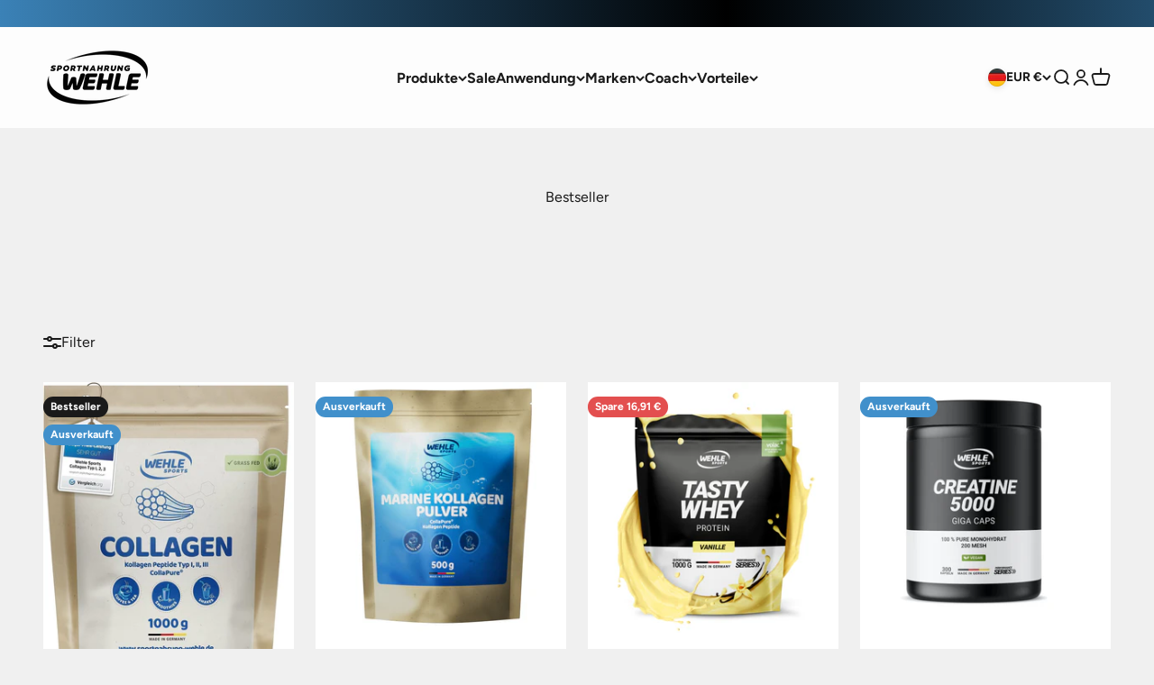

--- FILE ---
content_type: text/html; charset=utf-8
request_url: https://sportnahrung-wehle.de/collections/bestseller
body_size: 89580
content:
<!doctype html>
<html
  class='no-js'
  lang='de'
  dir='ltr'>
  <head>
    <!-- TrustBox script -->
<script type="text/javascript" src="//widget.trustpilot.com/bootstrap/v5/tp.widget.bootstrap.min.js" async></script>
<!-- End TrustBox script -->

    





    
    <script>

    window.dataLayer = window.dataLayer || [];
    
        window.dataLayer.push({
            "visitorType": "Guest",
        });
    
</script>
<script>(function(w,d,s,l,i){w[l]=w[l]||[];w[l].push({'gtm.start':
new Date().getTime(),event:'gtm.js'});var f=d.getElementsByTagName(s)[0],
j=d.createElement(s),dl=l!='dataLayer'?'&l='+l:'';j.async=true;j.src=
'https://www.googletagmanager.com/gtm.js?id='+i+dl;f.parentNode.insertBefore(j,f);
})(window,document,'script','dataLayer','GTM-P3KC4CK');</script>

<script>
    //Event ID Generator
    window.temp_track_store = window.temp_track_store || {};
    window.temp_track_store.event_id = window.temp_track_store.event_id || {};
    window.temp_track_store.generateEventId = function(event) {
        return event+'_'+decodeURIComponent(window.location.pathname)+'_'+new Date().getTime();
    }

    var generateEventId = window.temp_track_store.generateEventId;
    
    //Page View
    window.temp_track_store.event_id['gtm.js'] = generateEventId('gtm.js');
    //Dom Ready
    window.temp_track_store.event_id['gtm.dom'] = generateEventId('gtm.dom');
    //Window Loaded
    window.temp_track_store.event_id['gtm.load'] = generateEventId('gtm.load');

    //Login Event
    
        if (sessionStorage.getItem('login_event') !== null) sessionStorage.removeItem('login_event');
    
</script>
    <meta charset='utf-8'>
    <meta name='viewport' content='width=device-width, initial-scale=1.0, height=device-height, minimum-scale=1.0, maximum-scale=1.0'>
    <meta name='theme-color' content='#ffffff'><title>
      
        Bestseller
      
    </title><link rel='canonical' href='https://sportnahrung-wehle.de/collections/bestseller'><link rel='shortcut icon' href='//sportnahrung-wehle.de/cdn/shop/files/favicon.png?v=1688547695&width=96'>
      <link rel='apple-touch-icon' href='//sportnahrung-wehle.de/cdn/shop/files/favicon.png?v=1688547695&width=180'><link rel='preconnect' href='https://cdn.shopify.com'>
    <link
      rel='preconnect'
      href='https://fonts.shopifycdn.com'
      crossorigin>
    <link rel='dns-prefetch' href='https://productreviews.shopifycdn.com'><link
      rel='modulepreload'
      href='//sportnahrung-wehle.de/cdn/shop/t/65/assets/vendor.min.js?v=56430842210900357591765703875'
      as='script'>
    <link
      rel='modulepreload'
      href='//sportnahrung-wehle.de/cdn/shop/t/65/assets/theme.js?v=25879409067376299711765709602'
      as='script'>
    <link
      rel='modulepreload'
      href='//sportnahrung-wehle.de/cdn/shop/t/65/assets/sections.js?v=131925013450265021951765888879'
      as='script'><link
        rel='preload'
        href='//sportnahrung-wehle.de/cdn/fonts/figtree/figtree_n4.3c0838aba1701047e60be6a99a1b0a40ce9b8419.woff2'
        as='font'
        type='font/woff2'
        crossorigin><link
        rel='preload'
        href='//sportnahrung-wehle.de/cdn/fonts/figtree/figtree_n4.3c0838aba1701047e60be6a99a1b0a40ce9b8419.woff2'
        as='font'
        type='font/woff2'
        crossorigin><link
      type='text/css'
      href='//sportnahrung-wehle.de/cdn/shop/t/65/assets/custom_netshake.css?v=171345233810243763251765703875'
      rel='stylesheet'>
    <link
      type='text/css'
      href='//sportnahrung-wehle.de/cdn/shop/t/65/assets/codext-impact.css?v=81402431493734463941765703875'
      rel='stylesheet'><meta property="og:type" content="website">
  <meta property="og:title" content="Bestseller"><meta property="og:image" content="http://sportnahrung-wehle.de/cdn/shop/files/wehle.webp?v=1760484912&width=2048">
  <meta property="og:image:secure_url" content="https://sportnahrung-wehle.de/cdn/shop/files/wehle.webp?v=1760484912&width=2048">
  <meta property="og:image:width" content="507">
  <meta property="og:image:height" content="270"><meta property="og:url" content="https://sportnahrung-wehle.de/collections/bestseller">
<meta property="og:site_name" content="Sportnahrung Wehle"><meta name="twitter:card" content="summary"><meta name="twitter:title" content="Bestseller">
  <meta name="twitter:description" content=""><meta name="twitter:image" content="https://sportnahrung-wehle.de/cdn/shop/files/wehle.webp?crop=center&height=1200&v=1760484912&width=1200">
  <meta name="twitter:image:alt" content="">


  <script type="application/ld+json">
  {
    "@context": "https://schema.org",
    "@type": "BreadcrumbList",
  "itemListElement": [{
      "@type": "ListItem",
      "position": 1,
      "name": "Home",
      "item": "https://sportnahrung-wehle.de"
    },{
          "@type": "ListItem",
          "position": 2,
          "name": "Bestseller",
          "item": "https://sportnahrung-wehle.de/collections/bestseller"
        }]
  }
  </script>

<style>/* Typography (heading) */
  @font-face {
  font-family: Figtree;
  font-weight: 400;
  font-style: normal;
  font-display: fallback;
  src: url("//sportnahrung-wehle.de/cdn/fonts/figtree/figtree_n4.3c0838aba1701047e60be6a99a1b0a40ce9b8419.woff2") format("woff2"),
       url("//sportnahrung-wehle.de/cdn/fonts/figtree/figtree_n4.c0575d1db21fc3821f17fd6617d3dee552312137.woff") format("woff");
}

@font-face {
  font-family: Figtree;
  font-weight: 400;
  font-style: italic;
  font-display: fallback;
  src: url("//sportnahrung-wehle.de/cdn/fonts/figtree/figtree_i4.89f7a4275c064845c304a4cf8a4a586060656db2.woff2") format("woff2"),
       url("//sportnahrung-wehle.de/cdn/fonts/figtree/figtree_i4.6f955aaaafc55a22ffc1f32ecf3756859a5ad3e2.woff") format("woff");
}

/* Typography (body) */
  @font-face {
  font-family: Figtree;
  font-weight: 400;
  font-style: normal;
  font-display: fallback;
  src: url("//sportnahrung-wehle.de/cdn/fonts/figtree/figtree_n4.3c0838aba1701047e60be6a99a1b0a40ce9b8419.woff2") format("woff2"),
       url("//sportnahrung-wehle.de/cdn/fonts/figtree/figtree_n4.c0575d1db21fc3821f17fd6617d3dee552312137.woff") format("woff");
}

@font-face {
  font-family: Figtree;
  font-weight: 400;
  font-style: italic;
  font-display: fallback;
  src: url("//sportnahrung-wehle.de/cdn/fonts/figtree/figtree_i4.89f7a4275c064845c304a4cf8a4a586060656db2.woff2") format("woff2"),
       url("//sportnahrung-wehle.de/cdn/fonts/figtree/figtree_i4.6f955aaaafc55a22ffc1f32ecf3756859a5ad3e2.woff") format("woff");
}

@font-face {
  font-family: Figtree;
  font-weight: 700;
  font-style: normal;
  font-display: fallback;
  src: url("//sportnahrung-wehle.de/cdn/fonts/figtree/figtree_n7.2fd9bfe01586148e644724096c9d75e8c7a90e55.woff2") format("woff2"),
       url("//sportnahrung-wehle.de/cdn/fonts/figtree/figtree_n7.ea05de92d862f9594794ab281c4c3a67501ef5fc.woff") format("woff");
}

@font-face {
  font-family: Figtree;
  font-weight: 700;
  font-style: italic;
  font-display: fallback;
  src: url("//sportnahrung-wehle.de/cdn/fonts/figtree/figtree_i7.06add7096a6f2ab742e09ec7e498115904eda1fe.woff2") format("woff2"),
       url("//sportnahrung-wehle.de/cdn/fonts/figtree/figtree_i7.ee584b5fcaccdbb5518c0228158941f8df81b101.woff") format("woff");
}

:root {
    /**
     * ---------------------------------------------------------------------
     * SPACING VARIABLES
     *
     * We are using a spacing inspired from frameworks like Tailwind CSS.
     * ---------------------------------------------------------------------
     */
    --spacing-0-5: 0.125rem; /* 2px */
    --spacing-1: 0.25rem; /* 4px */
    --spacing-1-5: 0.375rem; /* 6px */
    --spacing-2: 0.5rem; /* 8px */
    --spacing-2-5: 0.625rem; /* 10px */
    --spacing-3: 0.75rem; /* 12px */
    --spacing-3-5: 0.875rem; /* 14px */
    --spacing-4: 1rem; /* 16px */
    --spacing-4-5: 1.125rem; /* 18px */
    --spacing-5: 1.25rem; /* 20px */
    --spacing-5-5: 1.375rem; /* 22px */
    --spacing-6: 1.5rem; /* 24px */
    --spacing-6-5: 1.625rem; /* 26px */
    --spacing-7: 1.75rem; /* 28px */
    --spacing-7-5: 1.875rem; /* 30px */
    --spacing-8: 2rem; /* 32px */
    --spacing-8-5: 2.125rem; /* 34px */
    --spacing-9: 2.25rem; /* 36px */
    --spacing-9-5: 2.375rem; /* 38px */
    --spacing-10: 2.5rem; /* 40px */
    --spacing-11: 2.75rem; /* 44px */
    --spacing-12: 3rem; /* 48px */
    --spacing-14: 3.5rem; /* 56px */
    --spacing-16: 4rem; /* 64px */
    --spacing-18: 4.5rem; /* 72px */
    --spacing-20: 5rem; /* 80px */
    --spacing-24: 6rem; /* 96px */
    --spacing-28: 7rem; /* 112px */
    --spacing-32: 8rem; /* 128px */
    --spacing-36: 9rem; /* 144px */
    --spacing-40: 10rem; /* 160px */
    --spacing-44: 11rem; /* 176px */
    --spacing-48: 12rem; /* 192px */
    --spacing-52: 13rem; /* 208px */
    --spacing-56: 14rem; /* 224px */
    --spacing-60: 15rem; /* 240px */
    --spacing-64: 16rem; /* 256px */
    --spacing-72: 18rem; /* 288px */
    --spacing-80: 20rem; /* 320px */
    --spacing-96: 24rem; /* 384px */

    /* Container */
    --container-max-width: 1600px;
    --container-narrow-max-width: 1350px;
    --container-gutter: var(--spacing-5);
    --section-outer-spacing-block: var(--spacing-12);
    --section-inner-max-spacing-block: var(--spacing-10);
    --section-inner-spacing-inline: var(--container-gutter);
    --section-stack-spacing-block: var(--spacing-8);

    /* Grid gutter */
    --grid-gutter: var(--spacing-5);

    /* Product list settings */
    --product-list-row-gap: var(--spacing-8);
    --product-list-column-gap: var(--grid-gutter);

    /* Form settings */
    --input-gap: var(--spacing-2);
    --input-height: 2.625rem;
    --input-padding-inline: var(--spacing-4);

    /* Other sizes */
    --sticky-area-height: calc(var(--sticky-announcement-bar-enabled, 0) * var(--announcement-bar-height, 0px) + var(--sticky-header-enabled, 0) * var(--header-height, 0px));

    /* RTL support */
    --transform-logical-flip: 1;
    --transform-origin-start: left;
    --transform-origin-end: right;

    /**
     * ---------------------------------------------------------------------
     * TYPOGRAPHY
     * ---------------------------------------------------------------------
     */

    /* Font properties */
    --heading-font-family: Figtree, sans-serif;
    --heading-font-weight: 400;
    --heading-font-style: normal;
    --heading-text-transform: normal;
    --heading-letter-spacing: -0.02em;
    --text-font-family: Figtree, sans-serif;
    --text-font-weight: 400;
    --text-font-style: normal;
    --text-letter-spacing: 0.0em;

    /* Font sizes */
    --text-h0: 3rem;
    --text-h1: 2.5rem;
    --text-h2: 2rem;
    --text-h3: 1.5rem;
    --text-h4: 1.375rem;
    --text-h5: 1.125rem;
    --text-h6: 1rem;
    --text-xs: 0.6875rem;
    --text-sm: 0.75rem;
    --text-base: 0.875rem;
    --text-lg: 1.125rem;

    /**
     * ---------------------------------------------------------------------
     * COLORS
     * ---------------------------------------------------------------------
     */

    /* Color settings */--accent: 91 206 97;
    --text-primary: 26 26 26;
    --background-primary: 240 240 240;
    --dialog-background: 255 255 255;
    --border-color: var(--text-color, var(--text-primary)) / 0.12;

    /* Button colors */
    --button-background-primary: 91 206 97;
    --button-text-primary: 255 255 255;
    --button-background-secondary: 91 206 97;
    --button-text-secondary: 26 26 26;

    /* Status colors */
    --success-background: 238 241 235;
    --success-text: 112 138 92;
    --warning-background: 252 240 227;
    --warning-text: 227 126 22;
    --error-background: 245 229 229;
    --error-text: 170 40 38;

    /* Product colors */
    --on-sale-text: 227 79 79;
    --on-sale-badge-background: 227 79 79;
    --on-sale-badge-text: 255 255 255;
    --sold-out-badge-background: 65 144 203;
    --sold-out-badge-text: 255 255 255;
    --primary-badge-background: 26 26 26;
    --primary-badge-text: 255 255 255;
    --star-color: 255 183 74;
    --product-card-background: 255 255 255;
    --product-card-text: 26 26 26;

    /* Header colors */
    --header-background: 255 255 255;
    --header-text: 26 26 26;

    /* Footer colors */
    --footer-background: 255 255 255;
    --footer-text: 26 26 26;

    /* Rounded variables (used for border radius) */
    --rounded-xs: 0.25rem;
    --rounded-sm: 0.375rem;
    --rounded: 0.75rem;
    --rounded-lg: 1.5rem;
    --rounded-full: 9999px;

    --rounded-button: 3.75rem;
    --rounded-input: 0.5rem;

    /* Box shadow */
    --shadow-sm: 0 2px 8px rgb(var(--text-primary) / 0.1);
    --shadow: 0 5px 15px rgb(var(--text-primary) / 0.1);
    --shadow-md: 0 5px 30px rgb(var(--text-primary) / 0.1);
    --shadow-block: 0px 18px 50px rgb(var(--text-primary) / 0.1);

    /**
     * ---------------------------------------------------------------------
     * OTHER
     * ---------------------------------------------------------------------
     */

    --cursor-close-svg-url: url(//sportnahrung-wehle.de/cdn/shop/t/65/assets/cursor-close.svg?v=147174565022153725511765703875);
    --cursor-zoom-in-svg-url: url(//sportnahrung-wehle.de/cdn/shop/t/65/assets/cursor-zoom-in.svg?v=154953035094101115921765703875);
    --cursor-zoom-out-svg-url: url(//sportnahrung-wehle.de/cdn/shop/t/65/assets/cursor-zoom-out.svg?v=16155520337305705181765703875);
    --checkmark-svg-url: url(//sportnahrung-wehle.de/cdn/shop/t/65/assets/checkmark.svg?v=77552481021870063511765703875);
  }

  [dir="rtl"]:root {
    /* RTL support */
    --transform-logical-flip: -1;
    --transform-origin-start: right;
    --transform-origin-end: left;
  }

  @media screen and (min-width: 700px) {
    :root {
      /* Typography (font size) */
      --text-h0: 4rem;
      --text-h1: 3rem;
      --text-h2: 2.5rem;
      --text-h3: 2rem;
      --text-h4: 1.625rem;
      --text-h5: 1.25rem;
      --text-h6: 1.125rem;

      --text-xs: 0.75rem;
      --text-sm: 0.875rem;
      --text-base: 1.0rem;
      --text-lg: 1.25rem;

      /* Spacing */
      --container-gutter: 2rem;
      --section-outer-spacing-block: var(--spacing-16);
      --section-inner-max-spacing-block: var(--spacing-12);
      --section-inner-spacing-inline: var(--spacing-14);
      --section-stack-spacing-block: var(--spacing-12);

      /* Grid gutter */
      --grid-gutter: var(--spacing-6);

      /* Product list settings */
      --product-list-row-gap: var(--spacing-12);

      /* Form settings */
      --input-gap: 1rem;
      --input-height: 3.125rem;
      --input-padding-inline: var(--spacing-5);
    }
  }

  @media screen and (min-width: 1000px) {
    :root {
      /* Spacing settings */
      --container-gutter: var(--spacing-12);
      --section-outer-spacing-block: var(--spacing-18);
      --section-inner-max-spacing-block: var(--spacing-16);
      --section-inner-spacing-inline: var(--spacing-18);
      --section-stack-spacing-block: var(--spacing-12);
    }
  }

  @media screen and (min-width: 1150px) {
    :root {
      /* Spacing settings */
      --container-gutter: var(--spacing-12);
      --section-outer-spacing-block: var(--spacing-20);
      --section-inner-max-spacing-block: var(--spacing-16);
      --section-inner-spacing-inline: var(--spacing-18);
      --section-stack-spacing-block: var(--spacing-12);
    }
  }

  @media screen and (min-width: 1400px) {
    :root {
      /* Typography (font size) */
      --text-h0: 5rem;
      --text-h1: 3.75rem;
      --text-h2: 3rem;
      --text-h3: 2.25rem;
      --text-h4: 2rem;
      --text-h5: 1.5rem;
      --text-h6: 1.25rem;

      --section-outer-spacing-block: var(--spacing-24);
      --section-inner-max-spacing-block: var(--spacing-18);
      --section-inner-spacing-inline: var(--spacing-20);
    }
  }

  @media screen and (min-width: 1600px) {
    :root {
      --section-outer-spacing-block: var(--spacing-24);
      --section-inner-max-spacing-block: var(--spacing-20);
      --section-inner-spacing-inline: var(--spacing-24);
    }
  }

  /**
   * ---------------------------------------------------------------------
   * LIQUID DEPENDANT CSS
   *
   * Our main CSS is Liquid free, but some very specific features depend on
   * theme settings, so we have them here
   * ---------------------------------------------------------------------
   */@media screen and (pointer: fine) {
        /* The !important are for the Shopify Payment button to ensure we override the default from Shopify styles */
        .button:not([disabled]):not(.button--outline):hover, .btn:not([disabled]):hover, .shopify-payment-button__button--unbranded:not([disabled]):hover {
          background-color: transparent !important;
          color: rgb(var(--button-outline-color) / var(--button-background-opacity, 1)) !important;
          box-shadow: inset 0 0 0 2px currentColor !important;
        }

        .button--outline:not([disabled]):hover {
          background: rgb(var(--button-background));
          color: rgb(var(--button-text-color));
          box-shadow: inset 0 0 0 2px rgb(var(--button-background));
        }
      }</style><script>
  document.documentElement.classList.replace('no-js', 'js');

  // This allows to expose several variables to the global scope, to be used in scripts
  window.themeVariables = {
    settings: {
      showPageTransition: true,
      headingApparition: "split_fade",
      pageType: "collection",
      moneyFormat: "{{amount_with_comma_separator}} €",
      moneyWithCurrencyFormat: "{{amount_with_comma_separator}} €",
      currencyCodeEnabled: false,
      cartType: "drawer",
      showDiscount: true,
      discountMode: "saving"
    },

    strings: {
      accessibilityClose: "Schließen",
      accessibilityNext: "Vor",
      accessibilityPrevious: "Zurück",
      addToCartButton: "In den Warenkorb",
      soldOutButton: "Ausverkauft",
      preOrderButton: "Vorbestellen",
      unavailableButton: "Nicht verfügbar",
      closeGallery: "Galerie schließen",
      zoomGallery: "Bild vergrößern",
      errorGallery: "Bild kann nicht geladen werden",
      soldOutBadge: "Ausverkauft",
      discountBadge: "Spare @@",
      sku: "SKU:",
      searchNoResults: "Keine Treffer",
      addOrderNote: "",
      editOrderNote: "Bestellhinweis bearbeiten",
      shippingEstimatorNoResults: "Tut uns leid, aber wir verschicken leider nicht an deine Adresse.",
      shippingEstimatorOneResult: "Für deine Adresse gibt es einen Versandtarif:",
      shippingEstimatorMultipleResults: "Für deine Adresse gibt es mehrere Versandtarife:",
      shippingEstimatorError: "Beim Berechnen der Versandkosten ist ein Fehler aufgetreten:"
    },

    breakpoints: {
      'sm': 'screen and (min-width: 700px)',
      'md': 'screen and (min-width: 1000px)',
      'lg': 'screen and (min-width: 1150px)',
      'xl': 'screen and (min-width: 1400px)',

      'sm-max': 'screen and (max-width: 699px)',
      'md-max': 'screen and (max-width: 999px)',
      'lg-max': 'screen and (max-width: 1149px)',
      'xl-max': 'screen and (max-width: 1399px)'
    }
  };window.addEventListener('DOMContentLoaded', () => {
      const isReloaded = (window.performance.navigation && window.performance.navigation.type === 1) || window.performance.getEntriesByType('navigation').map((nav) => nav.type).includes('reload');

      if ('animate' in document.documentElement && window.matchMedia('(prefers-reduced-motion: no-preference)').matches && document.referrer.includes(location.host) && !isReloaded) {
        document.body.animate({opacity: [0, 1]}, {duration: 115, fill: 'forwards'});
      }
    });

    window.addEventListener('pageshow', (event) => {
      document.body.classList.remove('page-transition');

      if (event.persisted) {
        document.body.animate({opacity: [0, 1]}, {duration: 0, fill: 'forwards'});
      }
    });// For detecting native share
  document.documentElement.classList.add(`native-share--${navigator.share ? 'enabled' : 'disabled'}`);</script><script type='module' src='//sportnahrung-wehle.de/cdn/shop/t/65/assets/vendor.min.js?v=56430842210900357591765703875'></script>
    <script type='module' src='//sportnahrung-wehle.de/cdn/shop/t/65/assets/theme.js?v=25879409067376299711765709602'></script>
    <script type='module' src='//sportnahrung-wehle.de/cdn/shop/t/65/assets/sections.js?v=131925013450265021951765888879'>
  </script>

     

    <script>window.performance && window.performance.mark && window.performance.mark('shopify.content_for_header.start');</script><meta name="google-site-verification" content="1P32p6GyX2ehlTowqmoJojT5dXfpXfRphcpjKDR7knM">
<meta id="shopify-digital-wallet" name="shopify-digital-wallet" content="/67705798956/digital_wallets/dialog">
<meta name="shopify-checkout-api-token" content="e3db3e9fb5a91340ebb20aa6313f4b52">
<meta id="in-context-paypal-metadata" data-shop-id="67705798956" data-venmo-supported="false" data-environment="production" data-locale="de_DE" data-paypal-v4="true" data-currency="EUR">
<link rel="alternate" type="application/atom+xml" title="Feed" href="/collections/bestseller.atom" />
<link rel="next" href="/collections/bestseller?page=2">
<link rel="alternate" type="application/json+oembed" href="https://sportnahrung-wehle.de/collections/bestseller.oembed">
<script async="async" src="/checkouts/internal/preloads.js?locale=de-DE"></script>
<link rel="preconnect" href="https://shop.app" crossorigin="anonymous">
<script async="async" src="https://shop.app/checkouts/internal/preloads.js?locale=de-DE&shop_id=67705798956" crossorigin="anonymous"></script>
<script id="apple-pay-shop-capabilities" type="application/json">{"shopId":67705798956,"countryCode":"DE","currencyCode":"EUR","merchantCapabilities":["supports3DS"],"merchantId":"gid:\/\/shopify\/Shop\/67705798956","merchantName":"Sportnahrung Wehle","requiredBillingContactFields":["postalAddress","email"],"requiredShippingContactFields":["postalAddress","email"],"shippingType":"shipping","supportedNetworks":["visa","maestro","masterCard","amex"],"total":{"type":"pending","label":"Sportnahrung Wehle","amount":"1.00"},"shopifyPaymentsEnabled":true,"supportsSubscriptions":true}</script>
<script id="shopify-features" type="application/json">{"accessToken":"e3db3e9fb5a91340ebb20aa6313f4b52","betas":["rich-media-storefront-analytics"],"domain":"sportnahrung-wehle.de","predictiveSearch":true,"shopId":67705798956,"locale":"de"}</script>
<script>var Shopify = Shopify || {};
Shopify.shop = "sportnahrungwehle.myshopify.com";
Shopify.locale = "de";
Shopify.currency = {"active":"EUR","rate":"1.0"};
Shopify.country = "DE";
Shopify.theme = {"name":" sportnahrung-wehle.de \/\/  LIVE","id":177827479928,"schema_name":"Impact","schema_version":"3.1.1","theme_store_id":null,"role":"main"};
Shopify.theme.handle = "null";
Shopify.theme.style = {"id":null,"handle":null};
Shopify.cdnHost = "sportnahrung-wehle.de/cdn";
Shopify.routes = Shopify.routes || {};
Shopify.routes.root = "/";</script>
<script type="module">!function(o){(o.Shopify=o.Shopify||{}).modules=!0}(window);</script>
<script>!function(o){function n(){var o=[];function n(){o.push(Array.prototype.slice.apply(arguments))}return n.q=o,n}var t=o.Shopify=o.Shopify||{};t.loadFeatures=n(),t.autoloadFeatures=n()}(window);</script>
<script>
  window.ShopifyPay = window.ShopifyPay || {};
  window.ShopifyPay.apiHost = "shop.app\/pay";
  window.ShopifyPay.redirectState = null;
</script>
<script id="shop-js-analytics" type="application/json">{"pageType":"collection"}</script>
<script defer="defer" async type="module" src="//sportnahrung-wehle.de/cdn/shopifycloud/shop-js/modules/v2/client.init-shop-cart-sync_kxAhZfSm.de.esm.js"></script>
<script defer="defer" async type="module" src="//sportnahrung-wehle.de/cdn/shopifycloud/shop-js/modules/v2/chunk.common_5BMd6ono.esm.js"></script>
<script type="module">
  await import("//sportnahrung-wehle.de/cdn/shopifycloud/shop-js/modules/v2/client.init-shop-cart-sync_kxAhZfSm.de.esm.js");
await import("//sportnahrung-wehle.de/cdn/shopifycloud/shop-js/modules/v2/chunk.common_5BMd6ono.esm.js");

  window.Shopify.SignInWithShop?.initShopCartSync?.({"fedCMEnabled":true,"windoidEnabled":true});

</script>
<script>
  window.Shopify = window.Shopify || {};
  if (!window.Shopify.featureAssets) window.Shopify.featureAssets = {};
  window.Shopify.featureAssets['shop-js'] = {"shop-cart-sync":["modules/v2/client.shop-cart-sync_81xuAXRO.de.esm.js","modules/v2/chunk.common_5BMd6ono.esm.js"],"init-fed-cm":["modules/v2/client.init-fed-cm_B2l2C8gd.de.esm.js","modules/v2/chunk.common_5BMd6ono.esm.js"],"shop-button":["modules/v2/client.shop-button_DteRmTIv.de.esm.js","modules/v2/chunk.common_5BMd6ono.esm.js"],"init-windoid":["modules/v2/client.init-windoid_BrVTPDHy.de.esm.js","modules/v2/chunk.common_5BMd6ono.esm.js"],"shop-cash-offers":["modules/v2/client.shop-cash-offers_uZhaqfcC.de.esm.js","modules/v2/chunk.common_5BMd6ono.esm.js","modules/v2/chunk.modal_DhTZgVSk.esm.js"],"shop-toast-manager":["modules/v2/client.shop-toast-manager_lTRStNPf.de.esm.js","modules/v2/chunk.common_5BMd6ono.esm.js"],"init-shop-email-lookup-coordinator":["modules/v2/client.init-shop-email-lookup-coordinator_BhyMm2Vh.de.esm.js","modules/v2/chunk.common_5BMd6ono.esm.js"],"pay-button":["modules/v2/client.pay-button_uIj7-e2V.de.esm.js","modules/v2/chunk.common_5BMd6ono.esm.js"],"avatar":["modules/v2/client.avatar_BTnouDA3.de.esm.js"],"init-shop-cart-sync":["modules/v2/client.init-shop-cart-sync_kxAhZfSm.de.esm.js","modules/v2/chunk.common_5BMd6ono.esm.js"],"shop-login-button":["modules/v2/client.shop-login-button_hqVUT9QF.de.esm.js","modules/v2/chunk.common_5BMd6ono.esm.js","modules/v2/chunk.modal_DhTZgVSk.esm.js"],"init-customer-accounts-sign-up":["modules/v2/client.init-customer-accounts-sign-up_0Oyvgx7Z.de.esm.js","modules/v2/client.shop-login-button_hqVUT9QF.de.esm.js","modules/v2/chunk.common_5BMd6ono.esm.js","modules/v2/chunk.modal_DhTZgVSk.esm.js"],"init-shop-for-new-customer-accounts":["modules/v2/client.init-shop-for-new-customer-accounts_DojLPa1w.de.esm.js","modules/v2/client.shop-login-button_hqVUT9QF.de.esm.js","modules/v2/chunk.common_5BMd6ono.esm.js","modules/v2/chunk.modal_DhTZgVSk.esm.js"],"init-customer-accounts":["modules/v2/client.init-customer-accounts_DWlFj6gc.de.esm.js","modules/v2/client.shop-login-button_hqVUT9QF.de.esm.js","modules/v2/chunk.common_5BMd6ono.esm.js","modules/v2/chunk.modal_DhTZgVSk.esm.js"],"shop-follow-button":["modules/v2/client.shop-follow-button_BEIcZOGj.de.esm.js","modules/v2/chunk.common_5BMd6ono.esm.js","modules/v2/chunk.modal_DhTZgVSk.esm.js"],"lead-capture":["modules/v2/client.lead-capture_BSpzCmmh.de.esm.js","modules/v2/chunk.common_5BMd6ono.esm.js","modules/v2/chunk.modal_DhTZgVSk.esm.js"],"checkout-modal":["modules/v2/client.checkout-modal_8HiTfxyj.de.esm.js","modules/v2/chunk.common_5BMd6ono.esm.js","modules/v2/chunk.modal_DhTZgVSk.esm.js"],"shop-login":["modules/v2/client.shop-login_Fe0VhLV0.de.esm.js","modules/v2/chunk.common_5BMd6ono.esm.js","modules/v2/chunk.modal_DhTZgVSk.esm.js"],"payment-terms":["modules/v2/client.payment-terms_C8PkVPzh.de.esm.js","modules/v2/chunk.common_5BMd6ono.esm.js","modules/v2/chunk.modal_DhTZgVSk.esm.js"]};
</script>
<script>(function() {
  var isLoaded = false;
  function asyncLoad() {
    if (isLoaded) return;
    isLoaded = true;
    var urls = ["https:\/\/ecommplugins-scripts.trustpilot.com\/v2.1\/js\/header.min.js?settings=eyJrZXkiOiJBQVExTFM4V1ZlWlFjQTFDIiwicyI6Im5vbmUifQ==\u0026v=2.5\u0026shop=sportnahrungwehle.myshopify.com","https:\/\/ecommplugins-trustboxsettings.trustpilot.com\/sportnahrungwehle.myshopify.com.js?settings=1737539452454\u0026shop=sportnahrungwehle.myshopify.com","https:\/\/widget.trustpilot.com\/bootstrap\/v5\/tp.widget.sync.bootstrap.min.js?shop=sportnahrungwehle.myshopify.com","https:\/\/widget.trustpilot.com\/bootstrap\/v5\/tp.widget.sync.bootstrap.min.js?shop=sportnahrungwehle.myshopify.com","https:\/\/widget.trustpilot.com\/bootstrap\/v5\/tp.widget.sync.bootstrap.min.js?shop=sportnahrungwehle.myshopify.com","https:\/\/cdn.opinew.com\/js\/opinew-active.js?shop=sportnahrungwehle.myshopify.com","https:\/\/tseish-app.connect.trustedshops.com\/esc.js?apiBaseUrl=aHR0cHM6Ly90c2Vpc2gtYXBwLmNvbm5lY3QudHJ1c3RlZHNob3BzLmNvbQ==\u0026instanceId=c3BvcnRuYWhydW5nd2VobGUubXlzaG9waWZ5LmNvbQ==\u0026shop=sportnahrungwehle.myshopify.com","https:\/\/cdn.logbase.io\/lb-upsell-wrapper.js?shop=sportnahrungwehle.myshopify.com"];
    for (var i = 0; i < urls.length; i++) {
      var s = document.createElement('script');
      s.type = 'text/javascript';
      s.async = true;
      s.src = urls[i];
      var x = document.getElementsByTagName('script')[0];
      x.parentNode.insertBefore(s, x);
    }
  };
  if(window.attachEvent) {
    window.attachEvent('onload', asyncLoad);
  } else {
    window.addEventListener('load', asyncLoad, false);
  }
})();</script>
<script id="__st">var __st={"a":67705798956,"offset":3600,"reqid":"7fff6410-1a6b-438f-ab71-70971ddc9217-1768994173","pageurl":"sportnahrung-wehle.de\/collections\/bestseller","u":"32e72bbee8fa","p":"collection","rtyp":"collection","rid":604260663633};</script>
<script>window.ShopifyPaypalV4VisibilityTracking = true;</script>
<script id="captcha-bootstrap">!function(){'use strict';const t='contact',e='account',n='new_comment',o=[[t,t],['blogs',n],['comments',n],[t,'customer']],c=[[e,'customer_login'],[e,'guest_login'],[e,'recover_customer_password'],[e,'create_customer']],r=t=>t.map((([t,e])=>`form[action*='/${t}']:not([data-nocaptcha='true']) input[name='form_type'][value='${e}']`)).join(','),a=t=>()=>t?[...document.querySelectorAll(t)].map((t=>t.form)):[];function s(){const t=[...o],e=r(t);return a(e)}const i='password',u='form_key',d=['recaptcha-v3-token','g-recaptcha-response','h-captcha-response',i],f=()=>{try{return window.sessionStorage}catch{return}},m='__shopify_v',_=t=>t.elements[u];function p(t,e,n=!1){try{const o=window.sessionStorage,c=JSON.parse(o.getItem(e)),{data:r}=function(t){const{data:e,action:n}=t;return t[m]||n?{data:e,action:n}:{data:t,action:n}}(c);for(const[e,n]of Object.entries(r))t.elements[e]&&(t.elements[e].value=n);n&&o.removeItem(e)}catch(o){console.error('form repopulation failed',{error:o})}}const l='form_type',E='cptcha';function T(t){t.dataset[E]=!0}const w=window,h=w.document,L='Shopify',v='ce_forms',y='captcha';let A=!1;((t,e)=>{const n=(g='f06e6c50-85a8-45c8-87d0-21a2b65856fe',I='https://cdn.shopify.com/shopifycloud/storefront-forms-hcaptcha/ce_storefront_forms_captcha_hcaptcha.v1.5.2.iife.js',D={infoText:'Durch hCaptcha geschützt',privacyText:'Datenschutz',termsText:'Allgemeine Geschäftsbedingungen'},(t,e,n)=>{const o=w[L][v],c=o.bindForm;if(c)return c(t,g,e,D).then(n);var r;o.q.push([[t,g,e,D],n]),r=I,A||(h.body.append(Object.assign(h.createElement('script'),{id:'captcha-provider',async:!0,src:r})),A=!0)});var g,I,D;w[L]=w[L]||{},w[L][v]=w[L][v]||{},w[L][v].q=[],w[L][y]=w[L][y]||{},w[L][y].protect=function(t,e){n(t,void 0,e),T(t)},Object.freeze(w[L][y]),function(t,e,n,w,h,L){const[v,y,A,g]=function(t,e,n){const i=e?o:[],u=t?c:[],d=[...i,...u],f=r(d),m=r(i),_=r(d.filter((([t,e])=>n.includes(e))));return[a(f),a(m),a(_),s()]}(w,h,L),I=t=>{const e=t.target;return e instanceof HTMLFormElement?e:e&&e.form},D=t=>v().includes(t);t.addEventListener('submit',(t=>{const e=I(t);if(!e)return;const n=D(e)&&!e.dataset.hcaptchaBound&&!e.dataset.recaptchaBound,o=_(e),c=g().includes(e)&&(!o||!o.value);(n||c)&&t.preventDefault(),c&&!n&&(function(t){try{if(!f())return;!function(t){const e=f();if(!e)return;const n=_(t);if(!n)return;const o=n.value;o&&e.removeItem(o)}(t);const e=Array.from(Array(32),(()=>Math.random().toString(36)[2])).join('');!function(t,e){_(t)||t.append(Object.assign(document.createElement('input'),{type:'hidden',name:u})),t.elements[u].value=e}(t,e),function(t,e){const n=f();if(!n)return;const o=[...t.querySelectorAll(`input[type='${i}']`)].map((({name:t})=>t)),c=[...d,...o],r={};for(const[a,s]of new FormData(t).entries())c.includes(a)||(r[a]=s);n.setItem(e,JSON.stringify({[m]:1,action:t.action,data:r}))}(t,e)}catch(e){console.error('failed to persist form',e)}}(e),e.submit())}));const S=(t,e)=>{t&&!t.dataset[E]&&(n(t,e.some((e=>e===t))),T(t))};for(const o of['focusin','change'])t.addEventListener(o,(t=>{const e=I(t);D(e)&&S(e,y())}));const B=e.get('form_key'),M=e.get(l),P=B&&M;t.addEventListener('DOMContentLoaded',(()=>{const t=y();if(P)for(const e of t)e.elements[l].value===M&&p(e,B);[...new Set([...A(),...v().filter((t=>'true'===t.dataset.shopifyCaptcha))])].forEach((e=>S(e,t)))}))}(h,new URLSearchParams(w.location.search),n,t,e,['guest_login'])})(!0,!0)}();</script>
<script integrity="sha256-4kQ18oKyAcykRKYeNunJcIwy7WH5gtpwJnB7kiuLZ1E=" data-source-attribution="shopify.loadfeatures" defer="defer" src="//sportnahrung-wehle.de/cdn/shopifycloud/storefront/assets/storefront/load_feature-a0a9edcb.js" crossorigin="anonymous"></script>
<script crossorigin="anonymous" defer="defer" src="//sportnahrung-wehle.de/cdn/shopifycloud/storefront/assets/shopify_pay/storefront-65b4c6d7.js?v=20250812"></script>
<script data-source-attribution="shopify.dynamic_checkout.dynamic.init">var Shopify=Shopify||{};Shopify.PaymentButton=Shopify.PaymentButton||{isStorefrontPortableWallets:!0,init:function(){window.Shopify.PaymentButton.init=function(){};var t=document.createElement("script");t.src="https://sportnahrung-wehle.de/cdn/shopifycloud/portable-wallets/latest/portable-wallets.de.js",t.type="module",document.head.appendChild(t)}};
</script>
<script data-source-attribution="shopify.dynamic_checkout.buyer_consent">
  function portableWalletsHideBuyerConsent(e){var t=document.getElementById("shopify-buyer-consent"),n=document.getElementById("shopify-subscription-policy-button");t&&n&&(t.classList.add("hidden"),t.setAttribute("aria-hidden","true"),n.removeEventListener("click",e))}function portableWalletsShowBuyerConsent(e){var t=document.getElementById("shopify-buyer-consent"),n=document.getElementById("shopify-subscription-policy-button");t&&n&&(t.classList.remove("hidden"),t.removeAttribute("aria-hidden"),n.addEventListener("click",e))}window.Shopify?.PaymentButton&&(window.Shopify.PaymentButton.hideBuyerConsent=portableWalletsHideBuyerConsent,window.Shopify.PaymentButton.showBuyerConsent=portableWalletsShowBuyerConsent);
</script>
<script data-source-attribution="shopify.dynamic_checkout.cart.bootstrap">document.addEventListener("DOMContentLoaded",(function(){function t(){return document.querySelector("shopify-accelerated-checkout-cart, shopify-accelerated-checkout")}if(t())Shopify.PaymentButton.init();else{new MutationObserver((function(e,n){t()&&(Shopify.PaymentButton.init(),n.disconnect())})).observe(document.body,{childList:!0,subtree:!0})}}));
</script>
<link id="shopify-accelerated-checkout-styles" rel="stylesheet" media="screen" href="https://sportnahrung-wehle.de/cdn/shopifycloud/portable-wallets/latest/accelerated-checkout-backwards-compat.css" crossorigin="anonymous">
<style id="shopify-accelerated-checkout-cart">
        #shopify-buyer-consent {
  margin-top: 1em;
  display: inline-block;
  width: 100%;
}

#shopify-buyer-consent.hidden {
  display: none;
}

#shopify-subscription-policy-button {
  background: none;
  border: none;
  padding: 0;
  text-decoration: underline;
  font-size: inherit;
  cursor: pointer;
}

#shopify-subscription-policy-button::before {
  box-shadow: none;
}

      </style>

<script>window.performance && window.performance.mark && window.performance.mark('shopify.content_for_header.end');</script>
<link href="//sportnahrung-wehle.de/cdn/shop/t/65/assets/theme.css?v=171176973272030369321765703875" rel="stylesheet" type="text/css" media="all" /><script type="text/javascript">
    (function(c,l,a,r,i,t,y){
        c[a]=c[a]||function(){(c[a].q=c[a].q||[]).push(arguments)};
        t=l.createElement(r);t.async=1;t.src="https://www.clarity.ms/tag/"+i;
        y=l.getElementsByTagName(r)[0];y.parentNode.insertBefore(t,y);
    })(window, document, "clarity", "script", "tn4tbaqw7w");
</script>

    <!-- TrustBox script -->
    <script
      type='text/javascript'
      src='//widget.trustpilot.com/bootstrap/v5/tp.widget.bootstrap.min.js'
      async></script>
  <!-- End TrustBox script 
  <script
    defer
      data-domain='sportnahrung-wehle.de'
      src='https://analytics.codext.de/js/script.js'></script> -->
      <style>
        .opinew-stars-plugin-product-list {
          text-align: left!important;
        }
        body span.opw-floating-button {
          display: none!important;
        }
      </style>
      <!-- Varify.io® code for Sportnahrung Wehle-->
<script>
  window.varify = window.varify || {};
  window.varify.iid = 4950;
</script>
<script src="https://app.varify.io/varify.js"></script>
<script>(function(w,d,t,r,u){var f,n,i;w[u]=w[u]||[],f=function(){var o={ti:"355050636", enableAutoSpaTracking: true};o.q=w[u],w[u]=new UET(o),w[u].push("pageLoad")},n=d.createElement(t),n.src=r,n.async=1,n.onload=n.onreadystatechange=function(){var s=this.readyState;s&&s!=="loaded"&&s!=="complete"||(f(),n.onload=n.onreadystatechange=null)},i=d.getElementsByTagName(t)[0],i.parentNode.insertBefore(n,i)})(window,document,"script","//bat.bing.com/bat.js","uetq");</script>


<!-- BEGIN app block: shopify://apps/pandectes-gdpr/blocks/banner/58c0baa2-6cc1-480c-9ea6-38d6d559556a -->
  
    
      <!-- TCF is active, scripts are loaded above -->
      
        <script>
          if (!window.PandectesRulesSettings) {
            window.PandectesRulesSettings = {"store":{"id":67705798956,"adminMode":false,"headless":false,"storefrontRootDomain":"","checkoutRootDomain":"","storefrontAccessToken":""},"banner":{"revokableTrigger":false,"cookiesBlockedByDefault":"7","hybridStrict":false,"isActive":true},"geolocation":{"auOnly":false,"brOnly":false,"caOnly":false,"chOnly":false,"euOnly":false,"jpOnly":false,"nzOnly":false,"quOnly":false,"thOnly":false,"zaOnly":false,"canadaOnly":false,"canadaLaw25":false,"canadaPipeda":false,"globalVisibility":true},"blocker":{"isActive":false,"googleConsentMode":{"isActive":true,"id":"","analyticsId":"G-6KW3XS0HHP","onlyGtm":false,"adwordsId":"AW-1015448510","adStorageCategory":4,"analyticsStorageCategory":2,"functionalityStorageCategory":1,"personalizationStorageCategory":1,"securityStorageCategory":0,"customEvent":false,"redactData":true,"urlPassthrough":false,"dataLayerProperty":"dataLayer","waitForUpdate":2000,"useNativeChannel":false,"debugMode":false},"facebookPixel":{"isActive":false,"id":"","ldu":false},"microsoft":{"isActive":false,"uetTags":""},"clarity":{"isActive":false,"id":""},"rakuten":{"isActive":false,"cmp":false,"ccpa":false},"gpcIsActive":true,"klaviyoIsActive":true,"defaultBlocked":7,"patterns":{"whiteList":[],"blackList":{"1":[],"2":[],"4":[],"8":[]},"iframesWhiteList":[],"iframesBlackList":{"1":[],"2":[],"4":[],"8":[]},"beaconsWhiteList":[],"beaconsBlackList":{"1":[],"2":[],"4":[],"8":[]}}}};
            const rulesScript = document.createElement('script');
            window.PandectesRulesSettings.auto = true;
            rulesScript.src = "https://cdn.shopify.com/extensions/019bdc07-7fb4-70c4-ad72-a3837152bf63/gdpr-238/assets/pandectes-rules.js";
            const firstChild = document.head.firstChild;
            document.head.insertBefore(rulesScript, firstChild);
          }
        </script>
      
      <script>
        
          window.PandectesSettings = {"store":{"id":67705798956,"plan":"premium","theme":"sportnahrung-wehle.de/ Collagen, Trustpilot PDP","primaryLocale":"de","adminMode":false,"headless":false,"storefrontRootDomain":"","checkoutRootDomain":"","storefrontAccessToken":""},"tsPublished":1760021028,"declaration":{"declDays":"","declName":"","declPath":"","declType":"","isActive":false,"showType":true,"declHours":"","declWeeks":"","declYears":"","declDomain":"","declMonths":"","declMinutes":"","declPurpose":"","declSeconds":"","declSession":"","showPurpose":false,"declProvider":"","showProvider":true,"declIntroText":"","declRetention":"","declFirstParty":"","declThirdParty":"","showDateGenerated":true},"language":{"unpublished":[],"languageMode":"Single","fallbackLanguage":"de","languageDetection":"locale","languagesSupported":[]},"texts":{"managed":{"headerText":{"de":"Wir respektieren deine Privatsphäre"},"consentText":{"de":"Wir und ausgewählte Partner nutzen Cookies und ähnliche Technologien, um dein Kauferlebnis zu verbessern, personalisierte Werbung bereitzustellen und Daten zu analysieren. Mit \"OK\" stimmst du der Verwendung von Cookies für Personalisierungs- und Analysezwecke zu. Unter \"Einstellungen\" kannst du deine Auswahl anpassen oder widerrufen."},"linkText":{"de":"Mehr dazu"},"imprintText":{"de":"Impressum"},"googleLinkText":{"de":"Google Privacy"},"allowButtonText":{"de":"OK"},"denyButtonText":{"de":"EINSTELLUNGEN"},"dismissButtonText":{"de":"Okay"},"leaveSiteButtonText":{"de":"Diese Seite verlassen"},"preferencesButtonText":{"de":"Einstellungen"},"cookiePolicyText":{"de":"Cookie-Richtlinie"},"preferencesPopupTitleText":{"de":"Einwilligungseinstellungen verwalten"},"preferencesPopupIntroText":{"de":"Wir verwenden Cookies, um die Funktionalität der Website zu optimieren, die Leistung zu analysieren und Ihnen ein personalisiertes Erlebnis zu bieten. Einige Cookies sind für den ordnungsgemäßen Betrieb der Website unerlässlich. Diese Cookies können nicht deaktiviert werden. In diesem Fenster können Sie Ihre Präferenzen für Cookies verwalten."},"preferencesPopupSaveButtonText":{"de":"Auswahl speichern"},"preferencesPopupCloseButtonText":{"de":"Schließen"},"preferencesPopupAcceptAllButtonText":{"de":"Alles Akzeptieren"},"preferencesPopupRejectAllButtonText":{"de":"Alles ablehnen"},"cookiesDetailsText":{"de":"Cookie-Details"},"preferencesPopupAlwaysAllowedText":{"de":"Immer erlaubt"},"accessSectionParagraphText":{"de":"Sie haben das Recht, jederzeit auf Ihre Daten zuzugreifen."},"accessSectionTitleText":{"de":"Datenübertragbarkeit"},"accessSectionAccountInfoActionText":{"de":"persönliche Daten"},"accessSectionDownloadReportActionText":{"de":"Alle Daten anfordern"},"accessSectionGDPRRequestsActionText":{"de":"Anfragen betroffener Personen"},"accessSectionOrdersRecordsActionText":{"de":"Aufträge"},"rectificationSectionParagraphText":{"de":"Sie haben das Recht, die Aktualisierung Ihrer Daten zu verlangen, wann immer Sie dies für angemessen halten."},"rectificationSectionTitleText":{"de":"Datenberichtigung"},"rectificationCommentPlaceholder":{"de":"Beschreiben Sie, was Sie aktualisieren möchten"},"rectificationCommentValidationError":{"de":"Kommentar ist erforderlich"},"rectificationSectionEditAccountActionText":{"de":"Aktualisierung anfordern"},"erasureSectionTitleText":{"de":"Recht auf Löschung"},"erasureSectionParagraphText":{"de":"Sie haben das Recht, die Löschung aller Ihrer Daten zu verlangen. Danach können Sie nicht mehr auf Ihr Konto zugreifen."},"erasureSectionRequestDeletionActionText":{"de":"Löschung personenbezogener Daten anfordern"},"consentDate":{"de":"Zustimmungsdatum"},"consentId":{"de":"Einwilligungs-ID"},"consentSectionChangeConsentActionText":{"de":"Einwilligungspräferenz ändern"},"consentSectionConsentedText":{"de":"Sie haben der Cookie-Richtlinie dieser Website zugestimmt am"},"consentSectionNoConsentText":{"de":"Sie haben der Cookie-Richtlinie dieser Website nicht zugestimmt."},"consentSectionTitleText":{"de":"Ihre Cookie-Einwilligung"},"consentStatus":{"de":"Einwilligungspräferenz"},"confirmationFailureMessage":{"de":"Ihre Anfrage wurde nicht bestätigt. Bitte versuchen Sie es erneut und wenn das Problem weiterhin besteht, wenden Sie sich an den Ladenbesitzer, um Hilfe zu erhalten"},"confirmationFailureTitle":{"de":"Ein Problem ist aufgetreten"},"confirmationSuccessMessage":{"de":"Wir werden uns in Kürze zu Ihrem Anliegen bei Ihnen melden."},"confirmationSuccessTitle":{"de":"Ihre Anfrage wurde bestätigt"},"guestsSupportEmailFailureMessage":{"de":"Ihre Anfrage wurde nicht übermittelt. Bitte versuchen Sie es erneut und wenn das Problem weiterhin besteht, wenden Sie sich an den Shop-Inhaber, um Hilfe zu erhalten."},"guestsSupportEmailFailureTitle":{"de":"Ein Problem ist aufgetreten"},"guestsSupportEmailPlaceholder":{"de":"E-Mail-Addresse"},"guestsSupportEmailSuccessMessage":{"de":"Wenn Sie als Kunde dieses Shops registriert sind, erhalten Sie in Kürze eine E-Mail mit Anweisungen zum weiteren Vorgehen."},"guestsSupportEmailSuccessTitle":{"de":"Vielen Dank für die Anfrage"},"guestsSupportEmailValidationError":{"de":"Email ist ungültig"},"guestsSupportInfoText":{"de":"Bitte loggen Sie sich mit Ihrem Kundenkonto ein, um fortzufahren."},"submitButton":{"de":"einreichen"},"submittingButton":{"de":"Senden..."},"cancelButton":{"de":"Abbrechen"},"declIntroText":{"de":"Wir verwenden Cookies, um die Funktionalität der Website zu optimieren, die Leistung zu analysieren und Ihnen ein personalisiertes Erlebnis zu bieten. Einige Cookies sind für den ordnungsgemäßen Betrieb der Website unerlässlich. Diese Cookies können nicht deaktiviert werden. In diesem Fenster können Sie Ihre Präferenzen für Cookies verwalten."},"declName":{"de":"Name"},"declPurpose":{"de":"Zweck"},"declType":{"de":"Typ"},"declRetention":{"de":"Speicherdauer"},"declProvider":{"de":"Anbieter"},"declFirstParty":{"de":"Erstanbieter"},"declThirdParty":{"de":"Drittanbieter"},"declSeconds":{"de":"Sekunden"},"declMinutes":{"de":"Minuten"},"declHours":{"de":"Std."},"declDays":{"de":"Tage"},"declWeeks":{"de":"Woche(n)"},"declMonths":{"de":"Monate"},"declYears":{"de":"Jahre"},"declSession":{"de":"Sitzung"},"declDomain":{"de":"Domain"},"declPath":{"de":"Weg"}},"categories":{"strictlyNecessaryCookiesTitleText":{"de":"Unbedingt erforderlich"},"strictlyNecessaryCookiesDescriptionText":{"de":"Diese Cookies sind unerlässlich, damit Sie sich auf der Website bewegen und ihre Funktionen nutzen können, z. B. den Zugriff auf sichere Bereiche der Website. Ohne diese Cookies kann die Website nicht richtig funktionieren."},"functionalityCookiesTitleText":{"de":"Funktionale Cookies"},"functionalityCookiesDescriptionText":{"de":"Diese Cookies ermöglichen es der Website, verbesserte Funktionalität und Personalisierung bereitzustellen. Sie können von uns oder von Drittanbietern gesetzt werden, deren Dienste wir auf unseren Seiten hinzugefügt haben. Wenn Sie diese Cookies nicht zulassen, funktionieren einige oder alle dieser Dienste möglicherweise nicht richtig."},"performanceCookiesTitleText":{"de":"Performance-Cookies"},"performanceCookiesDescriptionText":{"de":"Diese Cookies ermöglichen es uns, die Leistung unserer Website zu überwachen und zu verbessern. Sie ermöglichen es uns beispielsweise, Besuche zu zählen, Verkehrsquellen zu identifizieren und zu sehen, welche Teile der Website am beliebtesten sind."},"targetingCookiesTitleText":{"de":"Targeting-Cookies"},"targetingCookiesDescriptionText":{"de":"Diese Cookies können von unseren Werbepartnern über unsere Website gesetzt werden. Sie können von diesen Unternehmen verwendet werden, um ein Profil Ihrer Interessen zu erstellen und Ihnen relevante Werbung auf anderen Websites anzuzeigen. Sie speichern keine direkten personenbezogenen Daten, sondern basieren auf der eindeutigen Identifizierung Ihres Browsers und Ihres Internetgeräts. Wenn Sie diese Cookies nicht zulassen, erleben Sie weniger zielgerichtete Werbung."},"unclassifiedCookiesTitleText":{"de":"Unklassifizierte Cookies"},"unclassifiedCookiesDescriptionText":{"de":"Unklassifizierte Cookies sind Cookies, die wir gerade zusammen mit den Anbietern einzelner Cookies klassifizieren."}},"auto":{}},"library":{"previewMode":false,"fadeInTimeout":0,"defaultBlocked":7,"showLink":true,"showImprintLink":false,"showGoogleLink":true,"enabled":true,"cookie":{"expiryDays":365,"secure":true,"domain":""},"dismissOnScroll":false,"dismissOnWindowClick":false,"dismissOnTimeout":false,"palette":{"popup":{"background":"#FFFFFF","backgroundForCalculations":{"a":1,"b":255,"g":255,"r":255},"text":"#000000"},"button":{"background":"#000000","backgroundForCalculations":{"a":1,"b":0,"g":0,"r":0},"text":"#FFFFFF","textForCalculation":{"a":1,"b":255,"g":255,"r":255},"border":"transparent"}},"content":{"href":"/policies/privacy-policy","imprintHref":"/pages/impressum","close":"&#10005;","target":"","logo":""},"window":"<div role=\"dialog\" aria-label=\"{{header}}\" aria-describedby=\"cookieconsent:desc\" id=\"pandectes-banner\" class=\"cc-window-wrapper cc-popup-wrapper\"><div class=\"pd-cookie-banner-window cc-window {{classes}}\"><!--googleoff: all-->{{children}}<!--googleon: all--></div></div>","compliance":{"custom":"<div class=\"cc-compliance cc-highlight\">{{preferences}}{{allow}}</div>"},"type":"custom","layouts":{"basic":"{{messagelink}}{{compliance}}"},"position":"popup","theme":"classic","revokable":false,"animateRevokable":false,"revokableReset":false,"revokableLogoUrl":"https://sportnahrungwehle.myshopify.com/cdn/shop/files/pandectes-reopen-logo.png","revokablePlacement":"bottom-left","revokableMarginHorizontal":15,"revokableMarginVertical":15,"static":false,"autoAttach":true,"hasTransition":true,"blacklistPage":[""],"elements":{"close":"<button aria-label=\"\" type=\"button\" class=\"cc-close\">{{close}}</button>","dismiss":"<button type=\"button\" class=\"cc-btn cc-btn-decision cc-dismiss\">{{dismiss}}</button>","allow":"<button type=\"button\" class=\"cc-btn cc-btn-decision cc-allow\">{{allow}}</button>","deny":"<button type=\"button\" class=\"cc-btn cc-btn-decision cc-deny\">{{deny}}</button>","preferences":"<button type=\"button\" class=\"cc-btn cc-settings\" onclick=\"Pandectes.fn.openPreferences()\">{{preferences}}</button>"}},"geolocation":{"auOnly":false,"brOnly":false,"caOnly":false,"chOnly":false,"euOnly":false,"jpOnly":false,"nzOnly":false,"quOnly":false,"thOnly":false,"zaOnly":false,"canadaOnly":false,"canadaLaw25":false,"canadaPipeda":false,"globalVisibility":true},"dsr":{"guestsSupport":false,"accessSectionDownloadReportAuto":false},"banner":{"resetTs":1759174577,"extraCss":"        .cc-banner-logo {max-width: 38em!important;}    @media(min-width: 768px) {.cc-window.cc-floating{max-width: 38em!important;width: 38em!important;}}    .cc-message, .pd-cookie-banner-window .cc-header, .cc-logo {text-align: center}    .cc-window-wrapper{z-index: 2147483647;-webkit-transition: opacity 1s ease;  transition: opacity 1s ease;}    .cc-window{z-index: 2147483647;font-size: 15px!important;font-family: inherit;}    .pd-cookie-banner-window .cc-header{font-size: 15px!important;font-family: inherit;}    .pd-cp-ui{font-family: inherit; background-color: #FFFFFF;color:#000000;}    button.pd-cp-btn, a.pd-cp-btn{background-color:#000000;color:#FFFFFF!important;}    input + .pd-cp-preferences-slider{background-color: rgba(0, 0, 0, 0.3)}    .pd-cp-scrolling-section::-webkit-scrollbar{background-color: rgba(0, 0, 0, 0.3)}    input:checked + .pd-cp-preferences-slider{background-color: rgba(0, 0, 0, 1)}    .pd-cp-scrolling-section::-webkit-scrollbar-thumb {background-color: rgba(0, 0, 0, 1)}    .pd-cp-ui-close{color:#000000;}    .pd-cp-preferences-slider:before{background-color: #FFFFFF}    .pd-cp-title:before {border-color: #000000!important}    .pd-cp-preferences-slider{background-color:#000000}    .pd-cp-toggle{color:#000000!important}    @media(max-width:699px) {.pd-cp-ui-close-top svg {fill: #000000}}    .pd-cp-toggle:hover,.pd-cp-toggle:visited,.pd-cp-toggle:active{color:#000000!important}    .pd-cookie-banner-window {}  ","customJavascript":{"useButtons":true},"showPoweredBy":false,"logoHeight":40,"revokableTrigger":false,"hybridStrict":false,"cookiesBlockedByDefault":"7","isActive":true,"implicitSavePreferences":false,"cookieIcon":false,"blockBots":false,"showCookiesDetails":true,"hasTransition":true,"blockingPage":false,"showOnlyLandingPage":false,"leaveSiteUrl":"https://pandectes.io","linkRespectStoreLang":false},"cookies":{"0":[{"name":"_shopify_essential","type":"http","domain":"sportnahrung-wehle.de","path":"/","provider":"Shopify","firstParty":true,"retention":"1 year(s)","session":false,"expires":1,"unit":"declYears","purpose":{"de":"Wird auf der Kontenseite verwendet."}},{"name":"localization","type":"http","domain":"sportnahrung-wehle.de","path":"/","provider":"Shopify","firstParty":true,"retention":"1 year(s)","session":false,"expires":1,"unit":"declYears","purpose":{"de":"Lokalisierung von Shopify-Shops"}},{"name":"_tracking_consent","type":"http","domain":".sportnahrung-wehle.de","path":"/","provider":"Shopify","firstParty":true,"retention":"1 year(s)","session":false,"expires":1,"unit":"declYears","purpose":{"de":"Tracking-Einstellungen."}},{"name":"keep_alive","type":"http","domain":"sportnahrung-wehle.de","path":"/","provider":"Shopify","firstParty":true,"retention":"Session","session":true,"expires":-56,"unit":"declYears","purpose":{"de":"Wird im Zusammenhang mit der Käuferlokalisierung verwendet."}},{"name":"cart_currency","type":"http","domain":"sportnahrung-wehle.de","path":"/","provider":"Shopify","firstParty":true,"retention":"2 week(s)","session":false,"expires":2,"unit":"declWeeks","purpose":{"de":"Das Cookie ist für die sichere Checkout- und Zahlungsfunktion auf der Website erforderlich. Diese Funktion wird von shopify.com bereitgestellt."}},{"name":"_ab","type":"http","domain":"sportnahrung-wehle.de","path":"/","provider":"Shopify","firstParty":true,"retention":"1 year(s)","session":false,"expires":1,"unit":"declYears","purpose":{"de":"Wird in Verbindung mit dem Zugriff auf Admin verwendet."}},{"name":"master_device_id","type":"http","domain":"sportnahrung-wehle.de","path":"/","provider":"Shopify","firstParty":true,"retention":"1 year(s)","session":false,"expires":1,"unit":"declYears","purpose":{"de":"Wird in Verbindung mit dem Händler-Login verwendet."}},{"name":"storefront_digest","type":"http","domain":"sportnahrung-wehle.de","path":"/","provider":"Shopify","firstParty":true,"retention":"1 year(s)","session":false,"expires":1,"unit":"declYears","purpose":{"de":"Wird im Zusammenhang mit dem Kundenlogin verwendet."}},{"name":"_shopify_country","type":"http","domain":"sportnahrung-wehle.de","path":"/","provider":"Shopify","firstParty":true,"retention":"30 minute(s)","session":false,"expires":30,"unit":"declMinutes","purpose":{"de":"Wird im Zusammenhang mit der Kasse verwendet."}},{"name":"cart","type":"http","domain":"sportnahrung-wehle.de","path":"/","provider":"Shopify","firstParty":true,"retention":"2 week(s)","session":false,"expires":2,"unit":"declWeeks","purpose":{"de":"Notwendig für die Warenkorbfunktion auf der Website."}},{"name":"shopify_pay_redirect","type":"http","domain":"sportnahrung-wehle.de","path":"/","provider":"Shopify","firstParty":true,"retention":"1 year(s)","session":false,"expires":1,"unit":"declYears","purpose":{"de":"Das Cookie ist für die sichere Checkout- und Zahlungsfunktion auf der Website erforderlich. Diese Funktion wird von shopify.com bereitgestellt."}},{"name":"_abv","type":"http","domain":"sportnahrung-wehle.de","path":"/","provider":"Shopify","firstParty":true,"retention":"1 year(s)","session":false,"expires":1,"unit":"declYears","purpose":{"de":"Behalten Sie den reduzierten Zustand der Admin-Leiste bei."}},{"name":"_identity_session","type":"http","domain":"sportnahrung-wehle.de","path":"/","provider":"Shopify","firstParty":true,"retention":"2 year(s)","session":false,"expires":2,"unit":"declYears","purpose":{"de":"Enthält die Identitätssitzungskennung des Benutzers."}},{"name":"_master_udr","type":"http","domain":"sportnahrung-wehle.de","path":"/","provider":"Shopify","firstParty":true,"retention":"Session","session":true,"expires":1,"unit":"declSeconds","purpose":{"de":"Permanente Gerätekennung."}},{"name":"shopify_pay","type":"http","domain":"sportnahrung-wehle.de","path":"/","provider":"Shopify","firstParty":true,"retention":"1 year(s)","session":false,"expires":1,"unit":"declYears","purpose":{"de":"Wird im Zusammenhang mit der Kasse verwendet."}},{"name":"user","type":"http","domain":"sportnahrung-wehle.de","path":"/","provider":"Shopify","firstParty":true,"retention":"1 year(s)","session":false,"expires":1,"unit":"declYears","purpose":{"de":"Wird im Zusammenhang mit der Shop-Anmeldung verwendet."}},{"name":"user_cross_site","type":"http","domain":"sportnahrung-wehle.de","path":"/","provider":"Shopify","firstParty":true,"retention":"1 year(s)","session":false,"expires":1,"unit":"declYears","purpose":{"de":"Wird im Zusammenhang mit der Shop-Anmeldung verwendet."}},{"name":"_shopify_essential","type":"http","domain":"konto.sportnahrung-wehle.de","path":"/","provider":"Shopify","firstParty":true,"retention":"1 year(s)","session":false,"expires":1,"unit":"declYears","purpose":{"de":"Wird auf der Kontenseite verwendet."}},{"name":"_ab","type":"http","domain":"konto.sportnahrung-wehle.de","path":"/","provider":"Shopify","firstParty":true,"retention":"1 year(s)","session":false,"expires":1,"unit":"declYears","purpose":{"de":"Wird in Verbindung mit dem Zugriff auf Admin verwendet."}},{"name":"master_device_id","type":"http","domain":"konto.sportnahrung-wehle.de","path":"/","provider":"Shopify","firstParty":true,"retention":"1 year(s)","session":false,"expires":1,"unit":"declYears","purpose":{"de":"Wird in Verbindung mit dem Händler-Login verwendet."}},{"name":"storefront_digest","type":"http","domain":"konto.sportnahrung-wehle.de","path":"/","provider":"Shopify","firstParty":true,"retention":"1 year(s)","session":false,"expires":1,"unit":"declYears","purpose":{"de":"Wird im Zusammenhang mit dem Kundenlogin verwendet."}},{"name":"_shopify_country","type":"http","domain":"konto.sportnahrung-wehle.de","path":"/","provider":"Shopify","firstParty":true,"retention":"30 minute(s)","session":false,"expires":30,"unit":"declMinutes","purpose":{"de":"Wird im Zusammenhang mit der Kasse verwendet."}},{"name":"cart","type":"http","domain":"konto.sportnahrung-wehle.de","path":"/","provider":"Shopify","firstParty":true,"retention":"2 week(s)","session":false,"expires":2,"unit":"declWeeks","purpose":{"de":"Notwendig für die Warenkorbfunktion auf der Website."}},{"name":"shopify_pay","type":"http","domain":"konto.sportnahrung-wehle.de","path":"/","provider":"Shopify","firstParty":true,"retention":"1 year(s)","session":false,"expires":1,"unit":"declYears","purpose":{"de":"Wird im Zusammenhang mit der Kasse verwendet."}},{"name":"_abv","type":"http","domain":"konto.sportnahrung-wehle.de","path":"/","provider":"Shopify","firstParty":true,"retention":"1 year(s)","session":false,"expires":1,"unit":"declYears","purpose":{"de":"Behalten Sie den reduzierten Zustand der Admin-Leiste bei."}},{"name":"_identity_session","type":"http","domain":"konto.sportnahrung-wehle.de","path":"/","provider":"Shopify","firstParty":true,"retention":"2 year(s)","session":false,"expires":2,"unit":"declYears","purpose":{"de":"Enthält die Identitätssitzungskennung des Benutzers."}},{"name":"shopify_pay_redirect","type":"http","domain":"konto.sportnahrung-wehle.de","path":"/","provider":"Shopify","firstParty":true,"retention":"1 year(s)","session":false,"expires":1,"unit":"declYears","purpose":{"de":"Das Cookie ist für die sichere Checkout- und Zahlungsfunktion auf der Website erforderlich. Diese Funktion wird von shopify.com bereitgestellt."}},{"name":"user","type":"http","domain":"konto.sportnahrung-wehle.de","path":"/","provider":"Shopify","firstParty":true,"retention":"1 year(s)","session":false,"expires":1,"unit":"declYears","purpose":{"de":"Wird im Zusammenhang mit der Shop-Anmeldung verwendet."}},{"name":"user_cross_site","type":"http","domain":"konto.sportnahrung-wehle.de","path":"/","provider":"Shopify","firstParty":true,"retention":"1 year(s)","session":false,"expires":1,"unit":"declYears","purpose":{"de":"Wird im Zusammenhang mit der Shop-Anmeldung verwendet."}},{"name":"_master_udr","type":"http","domain":"konto.sportnahrung-wehle.de","path":"/","provider":"Shopify","firstParty":true,"retention":"Session","session":true,"expires":1,"unit":"declSeconds","purpose":{"de":"Permanente Gerätekennung."}},{"name":"_shopify_test","type":"http","domain":"sportnahrung-wehle.de","path":"/","provider":"Shopify","firstParty":true,"retention":"Session","session":true,"expires":1,"unit":"declSeconds","purpose":{"de":"A test cookie used by Shopify to verify the store's setup."}},{"name":"shop_pay_accelerated","type":"http","domain":"sportnahrung-wehle.de","path":"/","provider":"Shopify","firstParty":true,"retention":"1 year(s)","session":false,"expires":1,"unit":"declYears","purpose":{"de":"Indicates if a buyer is eligible for Shop Pay accelerated checkout."}},{"name":"_shopify_test","type":"http","domain":"de","path":"/","provider":"Shopify","firstParty":false,"retention":"Session","session":true,"expires":1,"unit":"declSeconds","purpose":{"de":"A test cookie used by Shopify to verify the store's setup."}},{"name":"login_with_shop_finalize","type":"http","domain":"sportnahrung-wehle.de","path":"/","provider":"Shopify","firstParty":true,"retention":"5 minute(s)","session":false,"expires":5,"unit":"declMinutes","purpose":{"de":"Used to facilitate login with Shop."}},{"name":"order","type":"http","domain":"sportnahrung-wehle.de","path":"/","provider":"Shopify","firstParty":true,"retention":"3 week(s)","session":false,"expires":3,"unit":"declWeeks","purpose":{"de":"Used to allow access to the data of the order details page of the buyer."}},{"name":"discount_code","type":"http","domain":"sportnahrung-wehle.de","path":"/","provider":"Shopify","firstParty":true,"retention":"Session","session":true,"expires":1,"unit":"declDays","purpose":{"de":"Stores a discount code (received from an online store visit with a URL parameter) in order to the next checkout."}},{"name":"identity-state","type":"http","domain":"sportnahrung-wehle.de","path":"/","provider":"Shopify","firstParty":true,"retention":"1 day(s)","session":false,"expires":1,"unit":"declDays","purpose":{"de":"Stores state before redirecting customers to identity authentication.\t"}},{"name":"_merchant_essential","type":"http","domain":"sportnahrung-wehle.de","path":"/","provider":"Shopify","firstParty":true,"retention":"1 year(s)","session":false,"expires":1,"unit":"declYears","purpose":{"de":"Contains essential information for the correct functionality of merchant surfaces such as the admin area."}},{"name":"auth_state_*","type":"http","domain":"sportnahrung-wehle.de","path":"/","provider":"Shopify","firstParty":true,"retention":"25 minute(s)","session":false,"expires":25,"unit":"declMinutes","purpose":{"de":""}},{"name":"_shopify_essential_\t","type":"http","domain":"sportnahrung-wehle.de","path":"/","provider":"Shopify","firstParty":true,"retention":"1 year(s)","session":false,"expires":1,"unit":"declYears","purpose":{"de":"Contains an opaque token that is used to identify a device for all essential purposes."}},{"name":"discount_code","type":"http","domain":"konto.sportnahrung-wehle.de","path":"/","provider":"Shopify","firstParty":true,"retention":"Session","session":true,"expires":1,"unit":"declDays","purpose":{"de":"Stores a discount code (received from an online store visit with a URL parameter) in order to the next checkout."}},{"name":"shop_pay_accelerated","type":"http","domain":"konto.sportnahrung-wehle.de","path":"/","provider":"Shopify","firstParty":true,"retention":"1 year(s)","session":false,"expires":1,"unit":"declYears","purpose":{"de":"Indicates if a buyer is eligible for Shop Pay accelerated checkout."}},{"name":"order","type":"http","domain":"konto.sportnahrung-wehle.de","path":"/","provider":"Shopify","firstParty":true,"retention":"3 week(s)","session":false,"expires":3,"unit":"declWeeks","purpose":{"de":"Used to allow access to the data of the order details page of the buyer."}},{"name":"login_with_shop_finalize","type":"http","domain":"konto.sportnahrung-wehle.de","path":"/","provider":"Shopify","firstParty":true,"retention":"5 minute(s)","session":false,"expires":5,"unit":"declMinutes","purpose":{"de":"Used to facilitate login with Shop."}},{"name":"identity-state","type":"http","domain":"konto.sportnahrung-wehle.de","path":"/","provider":"Shopify","firstParty":true,"retention":"1 day(s)","session":false,"expires":1,"unit":"declDays","purpose":{"de":"Stores state before redirecting customers to identity authentication.\t"}},{"name":"auth_state_*","type":"http","domain":"konto.sportnahrung-wehle.de","path":"/","provider":"Shopify","firstParty":true,"retention":"25 minute(s)","session":false,"expires":25,"unit":"declMinutes","purpose":{"de":""}},{"name":"_merchant_essential","type":"http","domain":"konto.sportnahrung-wehle.de","path":"/","provider":"Shopify","firstParty":true,"retention":"1 year(s)","session":false,"expires":1,"unit":"declYears","purpose":{"de":"Contains essential information for the correct functionality of merchant surfaces such as the admin area."}},{"name":"_shopify_essential_\t","type":"http","domain":"konto.sportnahrung-wehle.de","path":"/","provider":"Shopify","firstParty":true,"retention":"1 year(s)","session":false,"expires":1,"unit":"declYears","purpose":{"de":"Contains an opaque token that is used to identify a device for all essential purposes."}},{"name":"BC_GDPR_CustomScriptForShop","type":"html_local","domain":"https://sportnahrung-wehle.de","path":"/","provider":"Complianz","firstParty":true,"retention":"Local Storage","session":false,"expires":1,"unit":"declYears","purpose":{"de":"Stores a custom script related to GDPR compliance."}},{"name":"__storage_test__*","type":"html_local","domain":"https://sportnahrung-wehle.de","path":"/","provider":"Unknown","firstParty":true,"retention":"Local Storage","session":false,"expires":1,"unit":"declYears","purpose":{"de":""}},{"name":"__kla_viewed","type":"html_local","domain":"https://sportnahrung-wehle.de","path":"/","provider":"Unknown","firstParty":true,"retention":"Local Storage","session":false,"expires":1,"unit":"declYears","purpose":{"de":"Stores information about user views for the Klaviyo service."}}],"1":[{"name":"shopify_override_user_locale","type":"http","domain":"sportnahrung-wehle.de","path":"/","provider":"Shopify","firstParty":true,"retention":"1 year(s)","session":false,"expires":1,"unit":"declYears","purpose":{"de":"Used as a mechanism to set User locale in admin."}},{"name":"shopify_override_user_locale","type":"http","domain":"konto.sportnahrung-wehle.de","path":"/","provider":"Shopify","firstParty":true,"retention":"1 year(s)","session":false,"expires":1,"unit":"declYears","purpose":{"de":"Used as a mechanism to set User locale in admin."}},{"name":"_gat_UA-*","type":"http","domain":".sportnahrung-wehle.de","path":"/","provider":"Google","firstParty":true,"retention":"1 minute(s)","session":false,"expires":1,"unit":"declMinutes","purpose":{"de":""}}],"2":[{"name":"_landing_page","type":"http","domain":".sportnahrung-wehle.de","path":"/","provider":"Shopify","firstParty":true,"retention":"2 week(s)","session":false,"expires":2,"unit":"declWeeks","purpose":{"de":"Verfolgt Zielseiten."}},{"name":"_orig_referrer","type":"http","domain":".sportnahrung-wehle.de","path":"/","provider":"Shopify","firstParty":true,"retention":"2 week(s)","session":false,"expires":2,"unit":"declWeeks","purpose":{"de":"Verfolgt Zielseiten."}},{"name":"shop_analytics","type":"http","domain":"sportnahrung-wehle.de","path":"/","provider":"Shopify","firstParty":true,"retention":"1 year(s)","session":false,"expires":1,"unit":"declYears","purpose":{"de":"Shopify-Analysen."}},{"name":"_shopify_y","type":"http","domain":"sportnahrung-wehle.de","path":"/","provider":"Shopify","firstParty":true,"retention":"1 year(s)","session":false,"expires":1,"unit":"declYears","purpose":{"de":"Shopify-Analysen."}},{"name":"shop_analytics","type":"http","domain":"konto.sportnahrung-wehle.de","path":"/","provider":"Shopify","firstParty":true,"retention":"1 year(s)","session":false,"expires":1,"unit":"declYears","purpose":{"de":"Shopify-Analysen."}},{"name":"_shopify_y","type":"http","domain":"konto.sportnahrung-wehle.de","path":"/","provider":"Shopify","firstParty":true,"retention":"1 year(s)","session":false,"expires":1,"unit":"declYears","purpose":{"de":"Shopify-Analysen."}},{"name":"_shopify_s","type":"http","domain":".sportnahrung-wehle.de","path":"/","provider":"Shopify","firstParty":true,"retention":"30 minute(s)","session":false,"expires":30,"unit":"declMinutes","purpose":{"de":"Shopify-Analysen."}},{"name":"_gid","type":"http","domain":".sportnahrung-wehle.de","path":"/","provider":"Google","firstParty":true,"retention":"1 day(s)","session":false,"expires":1,"unit":"declDays","purpose":{"de":"Cookie wird von Google Analytics platziert, um Seitenaufrufe zu zählen und zu verfolgen."}},{"name":"_shopify_s","type":"http","domain":"de","path":"/","provider":"Shopify","firstParty":false,"retention":"Session","session":true,"expires":1,"unit":"declSeconds","purpose":{"de":"Shopify-Analysen."}},{"name":"_ga","type":"http","domain":".sportnahrung-wehle.de","path":"/","provider":"Google","firstParty":true,"retention":"1 year(s)","session":false,"expires":1,"unit":"declYears","purpose":{"de":"Cookie wird von Google Analytics mit unbekannter Funktionalität gesetzt"}},{"name":"_merchant_analytics","type":"http","domain":"sportnahrung-wehle.de","path":"/","provider":"Shopify","firstParty":true,"retention":"1 year(s)","session":false,"expires":1,"unit":"declYears","purpose":{"de":"Contains analytics data for the merchant session."}},{"name":"_shopify_analytics","type":"http","domain":"sportnahrung-wehle.de","path":"/","provider":"Shopify","firstParty":true,"retention":"1 year(s)","session":false,"expires":1,"unit":"declYears","purpose":{"de":"Contains analytics data for buyer surfaces such as the storefront or checkout."}},{"name":"_gcl_*","type":"http","domain":".sportnahrung-wehle.de","path":"/","provider":"Google","firstParty":true,"retention":"3 month(s)","session":false,"expires":3,"unit":"declMonths","purpose":{"de":""}},{"name":"_ga_*","type":"http","domain":".sportnahrung-wehle.de","path":"/","provider":"Google","firstParty":true,"retention":"1 year(s)","session":false,"expires":1,"unit":"declYears","purpose":{"de":""}},{"name":"_merchant_analytics","type":"http","domain":"konto.sportnahrung-wehle.de","path":"/","provider":"Shopify","firstParty":true,"retention":"1 year(s)","session":false,"expires":1,"unit":"declYears","purpose":{"de":"Contains analytics data for the merchant session."}},{"name":"_shopify_analytics","type":"http","domain":"konto.sportnahrung-wehle.de","path":"/","provider":"Shopify","firstParty":true,"retention":"1 year(s)","session":false,"expires":1,"unit":"declYears","purpose":{"de":"Contains analytics data for buyer surfaces such as the storefront or checkout."}},{"name":"data*","type":"http","domain":".paypal.com","path":"/","provider":"Unknown","firstParty":false,"retention":"1 month(s)","session":false,"expires":1,"unit":"declMonths","purpose":{"de":""}},{"name":"_gcl_*","type":"html_local","domain":"https://sportnahrung-wehle.de","path":"/","provider":"Google","firstParty":true,"retention":"Local Storage","session":false,"expires":1,"unit":"declYears","purpose":{"de":""}},{"name":"_kla_test","type":"html_local","domain":"https://sportnahrung-wehle.de","path":"/","provider":"Klaviyo","firstParty":true,"retention":"Local Storage","session":false,"expires":1,"unit":"declYears","purpose":{"de":"Used for testing purposes to monitor the functionality of the Klaviyo tracking script."}},{"name":"bugsnag-anonymous-id","type":"html_local","domain":"https://pay.shopify.com","path":"/","provider":"Unknown","firstParty":false,"retention":"Local Storage","session":false,"expires":1,"unit":"declYears","purpose":{"de":"Stores an anonymous ID for error tracking and analytics."}}],"4":[{"name":"__kla_id","type":"http","domain":"sportnahrung-wehle.de","path":"/","provider":"Klaviyo","firstParty":true,"retention":"1 year(s)","session":false,"expires":1,"unit":"declYears","purpose":{"de":"Verfolgt, wenn jemand durch eine Klaviyo-E-Mail auf Ihre Website klickt"}},{"name":"_shopify_marketing","type":"http","domain":"sportnahrung-wehle.de","path":"/","provider":"Shopify","firstParty":true,"retention":"1 year(s)","session":false,"expires":1,"unit":"declYears","purpose":{"de":"Contains marketing data for buyer surfaces such as the storefront or checkout."}},{"name":"_shopify_marketing","type":"http","domain":"konto.sportnahrung-wehle.de","path":"/","provider":"Shopify","firstParty":true,"retention":"1 year(s)","session":false,"expires":1,"unit":"declYears","purpose":{"de":"Contains marketing data for buyer surfaces such as the storefront or checkout."}},{"name":"lbUpselPixel","type":"html_local","domain":"https://sportnahrung-wehle.de","path":"/","provider":"Unknown","firstParty":true,"retention":"Local Storage","session":false,"expires":1,"unit":"declYears","purpose":{"de":"Tracks user engagement and conversions with upsell/cross-sell offers."}},{"name":"__kl_key","type":"html_local","domain":"https://sportnahrung-wehle.de","path":"/","provider":"Klaviyo","firstParty":true,"retention":"Local Storage","session":false,"expires":1,"unit":"declYears","purpose":{"de":"Stores a key used for targeting and personalization purposes."}},{"name":"kl-post-identification-sync","type":"html_local","domain":"https://sportnahrung-wehle.de","path":"/","provider":"Klaviyo","firstParty":true,"retention":"Local Storage","session":false,"expires":1,"unit":"declYears","purpose":{"de":"Stores information related to user identification synchronization with Klaviyo."}}],"8":[{"name":"ads/ga-audiences","type":"html_session","domain":"https://www.google.ie","path":"/","provider":"Unknown","firstParty":false,"retention":"Session","session":true,"expires":1,"unit":"declYears","purpose":{"de":""}},{"name":"pagead/1p-user-list/#","type":"html_session","domain":"https://www.google.ie","path":"/","provider":"Unknown","firstParty":false,"retention":"Session","session":true,"expires":1,"unit":"declYears","purpose":{"de":""}},{"name":"pagead/1p-user-list/#","type":"html_session","domain":"https://www.google.com","path":"/","provider":"Unknown","firstParty":false,"retention":"Session","session":true,"expires":1,"unit":"declYears","purpose":{"de":""}},{"name":"pagead/1p-conversion/#","type":"html_session","domain":"https://www.google.ie","path":"/","provider":"Unknown","firstParty":false,"retention":"Session","session":true,"expires":1,"unit":"declYears","purpose":{"de":""}},{"name":"skip_shop_pay","type":"http","domain":"sportnahrung-wehle.de","path":"/","provider":"Unknown","firstParty":true,"retention":"1 year(s)","session":false,"expires":1,"unit":"declYears","purpose":{"de":""}},{"name":"_up_pixel_cart_fi","type":"http","domain":"sportnahrung-wehle.de","path":"/","provider":"Unknown","firstParty":true,"retention":"26 second(s)","session":false,"expires":26,"unit":"declSeconds","purpose":{"de":""}},{"name":"BC_GDPR_2ce3a13160348f524c8cc9","type":"html_local","domain":"https://sportnahrung-wehle.de","path":"/","provider":"Unknown","firstParty":true,"retention":"Local Storage","session":false,"expires":1,"unit":"declYears","purpose":{"de":""}},{"name":"$referrer","type":"html_local","domain":"https://sportnahrung-wehle.de","path":"/","provider":"Unknown","firstParty":true,"retention":"Local Storage","session":false,"expires":1,"unit":"declYears","purpose":{"de":""}},{"name":"__up_exposeActionContext","type":"html_local","domain":"https://sportnahrung-wehle.de","path":"/","provider":"Unknown","firstParty":true,"retention":"Local Storage","session":false,"expires":1,"unit":"declYears","purpose":{"de":""}},{"name":"$last_referrer","type":"html_local","domain":"https://sportnahrung-wehle.de","path":"/","provider":"Unknown","firstParty":true,"retention":"Local Storage","session":false,"expires":1,"unit":"declYears","purpose":{"de":""}},{"name":"ddall","type":"http","domain":"www.paypal.com","path":"/","provider":"Unknown","firstParty":false,"retention":"1 day(s)","session":false,"expires":1,"unit":"declDays","purpose":{"de":""}},{"name":"klaviyoOnsite","type":"html_local","domain":"https://sportnahrung-wehle.de","path":"/","provider":"Unknown","firstParty":true,"retention":"Local Storage","session":false,"expires":1,"unit":"declYears","purpose":{"de":""}},{"name":"bc_tagManagerData","type":"html_local","domain":"https://sportnahrung-wehle.de","path":"/","provider":"Unknown","firstParty":true,"retention":"Local Storage","session":false,"expires":1,"unit":"declYears","purpose":{"de":""}},{"name":"GDPR_legal_cookie","type":"html_local","domain":"https://sportnahrung-wehle.de","path":"/","provider":"Unknown","firstParty":true,"retention":"Local Storage","session":false,"expires":1,"unit":"declYears","purpose":{"de":""}},{"name":"bc_tagManagerTasks","type":"html_local","domain":"https://sportnahrung-wehle.de","path":"/","provider":"Complianz","firstParty":true,"retention":"Local Storage","session":false,"expires":1,"unit":"declYears","purpose":{"de":"Stores information related to tag management tasks."}},{"name":"_GDPR_VAL","type":"html_local","domain":"https://sportnahrung-wehle.de","path":"/","provider":"Unknown","firstParty":true,"retention":"Local Storage","session":false,"expires":1,"unit":"declYears","purpose":{"de":""}},{"name":"klaviyoPagesVisitCountV2","type":"html_session","domain":"https://sportnahrung-wehle.de","path":"/","provider":"Unknown","firstParty":true,"retention":"Session","session":true,"expires":1,"unit":"declYears","purpose":{"de":""}},{"name":"customCookies","type":"html_local","domain":"https://sportnahrung-wehle.de","path":"/","provider":"Complianz","firstParty":true,"retention":"Local Storage","session":false,"expires":1,"unit":"declYears","purpose":{"de":"Stores custom cookie preferences set by the user."}},{"name":"klaviyoPagesVisitCount","type":"html_session","domain":"https://sportnahrung-wehle.de","path":"/","provider":"Unknown","firstParty":true,"retention":"Session","session":true,"expires":1,"unit":"declYears","purpose":{"de":""}},{"name":"cf.turnstile.u","type":"html_local","domain":"https://challenges.cloudflare.com","path":"/","provider":"Cloudflare","firstParty":false,"retention":"Local Storage","session":false,"expires":1,"unit":"declYears","purpose":{"de":"Stores information related to Cloudflare's security challenge system."}},{"name":"_shs_state","type":"html_session","domain":"https://sportnahrung-wehle.de","path":"/","provider":"Unknown","firstParty":true,"retention":"Session","session":true,"expires":1,"unit":"declYears","purpose":{"de":""}},{"name":"_up_core_boosted","type":"html_session","domain":"https://sportnahrung-wehle.de","path":"/","provider":"Unknown","firstParty":true,"retention":"Session","session":true,"expires":1,"unit":"declYears","purpose":{"de":""}},{"name":"_kla_session_test","type":"html_session","domain":"https://sportnahrung-wehle.de","path":"/","provider":"Unknown","firstParty":true,"retention":"Session","session":true,"expires":1,"unit":"declYears","purpose":{"de":""}},{"name":"lastSeenErrorReceiptId","type":"html_local","domain":"https://sportnahrung-wehle.de","path":"/","provider":"Unknown","firstParty":true,"retention":"Local Storage","session":false,"expires":1,"unit":"declYears","purpose":{"de":""}},{"name":"trackedSourceId","type":"html_local","domain":"https://sportnahrung-wehle.de","path":"/","provider":"Unknown","firstParty":true,"retention":"Local Storage","session":false,"expires":1,"unit":"declYears","purpose":{"de":""}},{"name":"sourceType","type":"html_local","domain":"https://sportnahrung-wehle.de","path":"/","provider":"Unknown","firstParty":true,"retention":"Local Storage","session":false,"expires":1,"unit":"declYears","purpose":{"de":""}},{"name":"trackedCompleteOrderSourceId","type":"html_local","domain":"https://sportnahrung-wehle.de","path":"/","provider":"Unknown","firstParty":true,"retention":"Local Storage","session":false,"expires":1,"unit":"declYears","purpose":{"de":""}},{"name":"extensionSkeletonData","type":"html_local","domain":"https://sportnahrung-wehle.de","path":"/","provider":"Unknown","firstParty":true,"retention":"Local Storage","session":false,"expires":1,"unit":"declYears","purpose":{"de":""}},{"name":"cartToken","type":"html_local","domain":"https://sportnahrung-wehle.de","path":"/","provider":"Unknown","firstParty":true,"retention":"Local Storage","session":false,"expires":1,"unit":"declYears","purpose":{"de":""}},{"name":"theme:recently-viewed-products","type":"html_local","domain":"https://sportnahrung-wehle.de","path":"/","provider":"Unknown","firstParty":true,"retention":"Local Storage","session":false,"expires":1,"unit":"declYears","purpose":{"de":""}},{"name":"__storage_test","type":"html_local","domain":"https://sportnahrung-wehle.de","path":"/","provider":"Unknown","firstParty":true,"retention":"Local Storage","session":false,"expires":1,"unit":"declYears","purpose":{"de":""}},{"name":"cart_link_id","type":"html_local","domain":"https://sportnahrung-wehle.de","path":"/","provider":"Unknown","firstParty":true,"retention":"Local Storage","session":false,"expires":1,"unit":"declYears","purpose":{"de":""}},{"name":"__quiltRouterScroll","type":"html_session","domain":"https://sportnahrung-wehle.de","path":"/","provider":"Unknown","firstParty":true,"retention":"Session","session":true,"expires":1,"unit":"declYears","purpose":{"de":""}},{"name":"__kla_viewed_reviewed_items","type":"html_local","domain":"https://sportnahrung-wehle.de","path":"/","provider":"Unknown","firstParty":true,"retention":"Local Storage","session":false,"expires":1,"unit":"declYears","purpose":{"de":""}},{"name":"__ui","type":"html_local","domain":"https://sportnahrung-wehle.de","path":"/","provider":"Unknown","firstParty":true,"retention":"Local Storage","session":false,"expires":1,"unit":"declYears","purpose":{"de":""}}]},"blocker":{"isActive":false,"googleConsentMode":{"id":"","onlyGtm":false,"analyticsId":"G-6KW3XS0HHP","adwordsId":"AW-1015448510","isActive":true,"adStorageCategory":4,"analyticsStorageCategory":2,"personalizationStorageCategory":1,"functionalityStorageCategory":1,"customEvent":false,"securityStorageCategory":0,"redactData":true,"urlPassthrough":false,"dataLayerProperty":"dataLayer","waitForUpdate":2000,"useNativeChannel":false,"debugMode":false},"facebookPixel":{"id":"","isActive":false,"ldu":false},"microsoft":{"isActive":false,"uetTags":""},"rakuten":{"isActive":false,"cmp":false,"ccpa":false},"klaviyoIsActive":true,"gpcIsActive":true,"clarity":{"isActive":false,"id":""},"defaultBlocked":7,"patterns":{"whiteList":[],"blackList":{"1":[],"2":[],"4":[],"8":[]},"iframesWhiteList":[],"iframesBlackList":{"1":[],"2":[],"4":[],"8":[]},"beaconsWhiteList":[],"beaconsBlackList":{"1":[],"2":[],"4":[],"8":[]}}}};
        
        window.addEventListener('DOMContentLoaded', function(){
          const script = document.createElement('script');
          
            script.src = "https://cdn.shopify.com/extensions/019bdc07-7fb4-70c4-ad72-a3837152bf63/gdpr-238/assets/pandectes-core.js";
          
          script.defer = true;
          document.body.appendChild(script);
        })
      </script>
    
  


<!-- END app block --><!-- BEGIN app block: shopify://apps/regios-discounts/blocks/regios_discounts_embed/dc1514bb-4830-4102-bffa-e8b300bac5bd -->
<script id="regios-dopp-config" type="application/json">
{
  "discountConfigs": {"2164566655352":"null","2164567507320":"null","2164567703928":"null","2164567769464":"null","2164567802232":"null","2164567835000":"null","2164567933304":"null","2164567966072":"null","2164567998840":"null","2164568031608":"null","2164568064376":"null","2164568097144":"null","2164568129912":"null","2164568162680":"null","2164568228216":"null","2164568293752":"null","2164568424824":"null","2164568490360":"null","2164568523128":"null","2164568555896":"null","2164568588664":"null","2164568621432":"null","2164568654200":"null","2164568686968":"null","2164568785272":"null","2164568818040":"null","2164568883576":"null","2164568916344":"null","2164568981880":"null","2164569047416":"null","2164569080184":"null","2164569112952":"null","2164569145720":"null","2164569178488":"null","2164569211256":"null","2164569244024":"null","2164569309560":"null","2164569375096":"null","2164569440632":"null","2164569473400":"null","2164569538936":"null","2164569604472":"null","2164569637240":"null","2164569670008":"null","2164569702776":"null","2164569768312":"null","2164569801080":"null","2164569833848":"null","2164569899384":"null","2164569997688":"null","2208543179128":"null","2208548684152":"null","2218946429304":"null","2237426336120":"{\"config\":{\"message\":\"3 für 2 Aktion\",\"isEnabled\":true,\"customLogic\":{\"id\":\"\u003croot\u003e\",\"type\":\"ROOT\",\"entryPoint\":{\"id\":\"buy-x-0\",\"type\":\"BUY_X\",\"requirements\":[{\"productEligibility\":{\"type\":\"SPECIFIC_COLLECTIONS\",\"selectedCollections\":[],\"asListOfIds\":\"604260663633\"},\"quantity\":3}],\"then\":{\"id\":\"apply-discount-0\",\"type\":\"APPLY_DISCOUNT\",\"title\":\"3 für 2 Aktion\",\"value\":{\"type\":\"GET_Y\",\"customerGets\":{\"type\":\"SPECIFIC_COLLECTIONS\",\"selectedCollections\":[],\"asListOfIds\":\"604260663633\"},\"atDiscountedValue\":{\"type\":\"PERCENTAGE\",\"percentage\":\"100\"},\"quantity\":\"1\"},\"dimensions\":{\"width\":650,\"height\":860},\"position\":{\"x\":642,\"y\":-0.31248131455646444}},\"otherwise\":null,\"disableCurrencyConversion\":false,\"dimensions\":{\"width\":324,\"height\":464},\"position\":{\"x\":246,\"y\":0}},\"dimensions\":{\"width\":150,\"height\":0},\"position\":{\"x\":0,\"y\":0}},\"customerEligibility\":{\"type\":\"ALL_CUSTOMERS\"},\"productEligibility\":{\"type\":\"ALL_PRODUCTS\"},\"developerOptions\":{\"alwaysThrow\":false},\"minimumPurchaseRequirements\":{\"requirementType\":\"NONE\",\"quantity\":\"0\",\"subtotal\":\"0\",\"appliesTo\":\"ELIGIBLE_LINE_ITEMS\"},\"maximumPurchaseRequirements\":{\"requirementType\":\"NONE\",\"quantity\":\"0\",\"subtotal\":\"0\",\"appliesTo\":\"ELIGIBLE_LINE_ITEMS\"},\"value\":{\"type\":\"PERCENTAGE\",\"percentage\":\"0\"},\"appliesToSellingPlans\":\"ALL_SELLING_PLANS\",\"salePriceHandlingStrategy\":\"APPLY_TO_COMPARE_AT_PRICE\",\"cartLineSortOrder\":\"HIGHEST_PRICED_PRODUCTS\"},\"startDate\":\"2026-01-08T07:14:31Z\",\"endDate\":\"2026-01-08T08:34:53Z\",\"discountClass\":\"PRODUCT\",\"discountClasses\":[\"PRODUCT\"]}","2237426368888":"{\"config\":{\"message\":\"3 for 2 – 1 item free\",\"isEnabled\":true,\"customLogic\":{\"id\":\"\u003croot\u003e\",\"type\":\"ROOT\",\"entryPoint\":{\"id\":\"buy-x-0\",\"type\":\"BUY_X\",\"requirements\":[{\"productEligibility\":{\"type\":\"ALL_PRODUCTS\"},\"quantity\":3}],\"then\":{\"id\":\"apply-discount-0\",\"type\":\"APPLY_DISCOUNT\",\"title\":\"3 for 2 – 1 item free\",\"value\":{\"type\":\"GET_Y\",\"customerGets\":{\"type\":\"ALL_PRODUCTS\"},\"atDiscountedValue\":{\"type\":\"PERCENTAGE\",\"percentage\":\"100\"},\"quantity\":\"1\"},\"dimensions\":{\"width\":150,\"height\":0},\"position\":{\"x\":642,\"y\":0}},\"otherwise\":null,\"disableCurrencyConversion\":false,\"dimensions\":{\"width\":300,\"height\":0},\"position\":{\"x\":246,\"y\":0}}},\"customerEligibility\":{\"type\":\"ALL_CUSTOMERS\"},\"productEligibility\":{\"type\":\"ALL_PRODUCTS\"},\"developerOptions\":{\"alwaysThrow\":false},\"minimumPurchaseRequirements\":{\"requirementType\":\"NONE\",\"quantity\":\"0\",\"subtotal\":\"0\",\"appliesTo\":\"ELIGIBLE_LINE_ITEMS\"},\"maximumPurchaseRequirements\":{\"requirementType\":\"NONE\",\"quantity\":\"0\",\"subtotal\":\"0\",\"appliesTo\":\"ELIGIBLE_LINE_ITEMS\"},\"value\":{\"type\":\"PERCENTAGE\",\"percentage\":\"0\"},\"appliesToSellingPlans\":\"ALL_SELLING_PLANS\",\"salePriceHandlingStrategy\":\"APPLY_TO_COMPARE_AT_PRICE\",\"cartLineSortOrder\":\"HIGHEST_PRICED_PRODUCTS\"},\"startDate\":\"2026-01-08T07:14:31Z\",\"endDate\":\"2026-01-08T07:19:18Z\",\"discountClass\":\"PRODUCT\",\"discountClasses\":[\"PRODUCT\"]}","2237426434424":"{\"config\":{\"message\":\"3 for 2 – 1 item free\",\"isEnabled\":true,\"customLogic\":{\"id\":\"\u003croot\u003e\",\"type\":\"ROOT\",\"entryPoint\":{\"id\":\"buy-x-0\",\"type\":\"BUY_X\",\"requirements\":[{\"productEligibility\":{\"type\":\"ALL_PRODUCTS\"},\"quantity\":3}],\"then\":{\"id\":\"apply-discount-0\",\"type\":\"APPLY_DISCOUNT\",\"title\":\"3 for 2 – 1 item free\",\"value\":{\"type\":\"GET_Y\",\"customerGets\":{\"type\":\"ALL_PRODUCTS\"},\"atDiscountedValue\":{\"type\":\"PERCENTAGE\",\"percentage\":\"100\"},\"quantity\":\"1\"},\"dimensions\":{\"width\":150,\"height\":0},\"position\":{\"x\":642,\"y\":0}},\"otherwise\":null,\"disableCurrencyConversion\":false,\"dimensions\":{\"width\":300,\"height\":0}}},\"customerEligibility\":{\"type\":\"ALL_CUSTOMERS\"},\"productEligibility\":{\"type\":\"ALL_PRODUCTS\"},\"developerOptions\":{\"alwaysThrow\":false},\"minimumPurchaseRequirements\":{\"requirementType\":\"NONE\",\"quantity\":\"0\",\"subtotal\":\"0\",\"appliesTo\":\"ELIGIBLE_LINE_ITEMS\"},\"maximumPurchaseRequirements\":{\"requirementType\":\"NONE\",\"quantity\":\"0\",\"subtotal\":\"0\",\"appliesTo\":\"ELIGIBLE_LINE_ITEMS\"},\"value\":{\"type\":\"PERCENTAGE\",\"percentage\":\"0\"},\"appliesToSellingPlans\":\"ALL_SELLING_PLANS\",\"salePriceHandlingStrategy\":\"APPLY_TO_COMPARE_AT_PRICE\",\"cartLineSortOrder\":\"HIGHEST_PRICED_PRODUCTS\"},\"startDate\":\"2026-01-08T07:14:31Z\",\"endDate\":\"2026-01-08T07:19:18Z\",\"discountClass\":\"PRODUCT\",\"discountClasses\":[\"PRODUCT\"]}","2237429514616":"null"},
  "calculateDiscountBasedOnQuantity": false,
  "countryCode": "DE",
  "currencyCode": "EUR",
  "currencySymbol": "€",
  
  "customer": null,
  
  "customerMetafieldsToCheck": "",
  
  "moneyFormat": "0,00 €",
  "moneyFormatString": "{{amount_with_comma_separator}} €",
  
  "themeType": "auto_detect",
  "badgeTemplate": "[discount_percentage] OFF",
  "badgeCss": "",
  "descriptionTemplate": "[discount_message]",
  "descriptionCss": "",
  "priceOnSaleClass": "",
  "delay": 0,
  "logLevel": "error",
  "regularPriceTemplate": "[regular_price]",
  "salePriceTemplate": "[sale_price]",
  "cart": {
    "attributes": {},
    "items": [
      
    ]
  },
  "wasmPath": "https:\/\/cdn.shopify.com\/extensions\/019bde3d-7969-7f57-b9d1-a5ce35b5631a\/regios-automatic-discounts-1090\/assets\/regios_dopp_rust.wasm",
  "featureFlags": "",
  "designMode": false,
  
    "marketId": 38995951916,
  
  "doppV3Fallbacks": {
    
      "product": null,
    
    "keep-this-last": ""
  }
}
</script>

<script id="regios-dopp-script">
  var configScript = document.getElementById('regios-dopp-config');

  if (!configScript) {
    throw new Error('[Regios Discounts] Critical error: Configuration script not found.');
  } 

  var config = JSON.parse(configScript.textContent);
  window.RegiosDOPP = Object.assign(window.RegiosDOPP || {}, config);
</script>


<!-- END app block --><!-- BEGIN app block: shopify://apps/opinew-reviews/blocks/global/e1d8e0dc-17ff-4e4a-8a8a-1e73c8ef8676 --><link rel="preload" href="https://cdn.opinew.com/styles/opw-icons/style.css" as="style" onload="this.onload=null;this.rel='stylesheet'">
<noscript><link rel="stylesheet" href="https://cdn.opinew.com/styles/opw-icons/style.css"></noscript>
<style id='opinew_product_plugin_css'>
    .opinew-stars-plugin-product .opinew-star-plugin-inside .stars-color, 
    .opinew-stars-plugin-product .stars-color, 
    .stars-color {
        color:#FFC617 !important;
    }
    .opinew-stars-plugin-link {
        cursor: pointer;
    }
    .opinew-no-reviews-stars-plugin:hover {
        color: #C45500;
    }
    
    .opw-widget-wrapper-default {
        max-width: 1200px;
        margin: 0 auto;
    }
    
            #opinew-stars-plugin-product {
                text-align:left;
            }
            
            .opinew-stars-plugin-product-list {
                text-align:center;
            }
            
        .opinew-list-stars-disable {
            display:none;
        }
        .opinew-product-page-stars-disable {
            display:none;
        }
        
            .no-reviews-hide-widget{
                display: none;
               } .opinew-star-plugin-inside i.opw-noci:empty{display:inherit!important}#opinew_all_reviews_plugin_app:empty,#opinew_badge_plugin_app:empty,#opinew_carousel_plugin_app:empty,#opinew_product_floating_widget:empty,#opinew_product_plugin_app:empty,#opinew_review_request_app:empty,.opinew-all-reviews-plugin-dynamic:empty,.opinew-badge-plugin-dynamic:empty,.opinew-carousel-plugin-dynamic:empty,.opinew-product-plugin-dynamic:empty,.opinew-review-request-dynamic:empty,.opw-dynamic-stars-collection:empty,.opw-dynamic-stars:empty{display:block!important} </style>
<meta id='opinew_config_container' data-opwconfig='{&quot;server_url&quot;: &quot;https://api.opinew.com&quot;, &quot;shop&quot;: {&quot;id&quot;: 187326, &quot;name&quot;: &quot;Sportnahrung Wehle&quot;, &quot;public_api_key&quot;: &quot;0ZVE217PRBCDU4CXD19X&quot;, &quot;logo_url&quot;: null}, &quot;permissions&quot;: {&quot;no_branding&quot;: true, &quot;up_to3_photos&quot;: true, &quot;up_to5_photos&quot;: false, &quot;q_and_a&quot;: true, &quot;video_reviews&quot;: true, &quot;optimised_images&quot;: true, &quot;link_shops_single&quot;: false, &quot;link_shops_double&quot;: false, &quot;link_shops_unlimited&quot;: false, &quot;bazaarvoice_integration&quot;: false}, &quot;review_publishing&quot;: &quot;email&quot;, &quot;badge_shop_reviews_link&quot;: &quot;https://api.opinew.com/shop-reviews/187326&quot;, &quot;stars_color_product_and_collections&quot;: &quot;#FFC617&quot;, &quot;theme_transparent_color&quot;: &quot;initial&quot;, &quot;navbar_color&quot;: &quot;#000000&quot;, &quot;questions_and_answers_active&quot;: false, &quot;number_reviews_per_page&quot;: 6, &quot;show_customer_images_section&quot;: true, &quot;display_stars_if_no_reviews&quot;: false, &quot;stars_alignment_product_page&quot;: &quot;left&quot;, &quot;stars_alignment_product_page_mobile&quot;: &quot;center&quot;, &quot;stars_alignment_collections&quot;: &quot;center&quot;, &quot;stars_alignment_collections_mobile&quot;: &quot;center&quot;, &quot;badge_stars_color&quot;: &quot;#ffc617&quot;, &quot;badge_border_color&quot;: &quot;#dae1e7&quot;, &quot;badge_background_color&quot;: &quot;#ffffff&quot;, &quot;badge_text_color&quot;: &quot;#3C3C3C&quot;, &quot;badge_secondary_text_color&quot;: &quot;#606f7b&quot;, &quot;carousel_theme_style&quot;: &quot;card&quot;, &quot;carousel_stars_color&quot;: &quot;#FFC617&quot;, &quot;carousel_border_color&quot;: &quot;#c5c5c5&quot;, &quot;carousel_background_color&quot;: &quot;#ffffff00&quot;, &quot;carousel_controls_color&quot;: &quot;#5a5a5a&quot;, &quot;carousel_verified_badge_color&quot;: &quot;#38c172&quot;, &quot;carousel_text_color&quot;: &quot;#3d4852&quot;, &quot;carousel_secondary_text_color&quot;: &quot;#606f7b&quot;, &quot;carousel_product_name_color&quot;: &quot;#3d4852&quot;, &quot;carousel_widget_show_dates&quot;: true, &quot;carousel_border_active&quot;: false, &quot;carousel_auto_scroll&quot;: false, &quot;carousel_show_product_name&quot;: false, &quot;carousel_featured_reviews&quot;: [], &quot;display_widget_if_no_reviews&quot;: false, &quot;show_country_and_foreign_reviews&quot;: false, &quot;show_full_customer_names&quot;: false, &quot;custom_header_url&quot;: null, &quot;custom_card_url&quot;: null, &quot;custom_gallery_url&quot;: null, &quot;default_sorting&quot;: &quot;smart&quot;, &quot;enable_widget_review_search&quot;: false, &quot;center_stars_mobile&quot;: false, &quot;center_stars_mobile_breakpoint&quot;: &quot;1000px&quot;, &quot;ab_test_active&quot;: false, &quot;request_form_stars_color&quot;: &quot;#FFC617&quot;, &quot;request_form_image_url&quot;: null, &quot;request_form_custom_css&quot;: null, &quot;request_form_show_ratings&quot;: null, &quot;request_form_display_shop_logo&quot;: null, &quot;request_form_display_product_image&quot;: null, &quot;request_form_progress_type&quot;: null, &quot;request_form_btn_color&quot;: &quot;#2f70ee&quot;, &quot;request_form_progress_bar_color&quot;: &quot;#2f70ee&quot;, &quot;request_form_background_color&quot;: &quot;#DCEBFC&quot;, &quot;request_form_card_background&quot;: &quot;#FFFFFF&quot;, &quot;can_display_photos&quot;: true, &quot;special_pagination&quot;: false, &quot;hide_review_count_widget&quot;: false, &quot;background_color&quot;: &quot;#F3F3F3&quot;, &quot;buttons_color&quot;: &quot;#ffc617&quot;, &quot;display_floating_widget&quot;: true, &quot;display_review_source&quot;: false, &quot;floating_widget_button_background_color&quot;: &quot;#000000&quot;, &quot;floating_widget_button_text_color&quot;: &quot;#ffffff&quot;, &quot;floating_widget_button_position&quot;: &quot;left&quot;, &quot;navbar_text_color&quot;: &quot;#232323&quot;, &quot;number_review_columns&quot;: 2, &quot;pagination_color&quot;: &quot;#AEAEAE&quot;, &quot;preferred_date_format&quot;: &quot;relative&quot;, &quot;preferred_language&quot;: &quot;de&quot;, &quot;review_image_max_height&quot;: &quot;450px&quot;, &quot;reviews_card_border_active&quot;: true, &quot;reviews_card_border_color&quot;: &quot;#76757524&quot;, &quot;secondary_text_color&quot;: &quot;#232323&quot;, &quot;show_large_review_image&quot;: false, &quot;show_review_images&quot;: true, &quot;show_star_bars&quot;: true, &quot;star_bars_width&quot;: &quot;300px&quot;, &quot;star_bars_width_auto&quot;: true, &quot;stars_color&quot;: &quot;#FFC617&quot;, &quot;text_color&quot;: &quot;#232323&quot;, &quot;verified_badge_color&quot;: &quot;#AEAEAE&quot;, &quot;widget_show_dates&quot;: true, &quot;widget_theme_style&quot;: &quot;card&quot;, &quot;widget_top_section_style&quot;: &quot;default&quot;, &quot;new_widget_version&quot;: true, &quot;shop_widgets_updated&quot;: true, &quot;display_verified_badge&quot;: false, &quot;filter_sort_by_button_color&quot;: &quot;#232323&quot;, &quot;pagination_arrows_button_color&quot;: &quot;#AEAEAE&quot;, &quot;review_card_border_radius&quot;: &quot;12px&quot;, &quot;review_source_label_color&quot;: &quot;#AEAEAE&quot;, &quot;reviews_number_color&quot;: &quot;#000000&quot;, &quot;search_icon_color&quot;: &quot;#232323&quot;, &quot;search_placeholder_color&quot;: &quot;#000000&quot;, &quot;write_review_button_color&quot;: &quot;#232323&quot;, &quot;write_review_button_text_color&quot;: &quot;#ffffff&quot;, &quot;fonts&quot;: {&quot;reviews_card_main_font_size&quot;: &quot;0.8rem&quot;, &quot;reviews_card_secondary_font_size&quot;: &quot;1rem&quot;, &quot;form_headings_font_size&quot;: &quot;0.875rem&quot;, &quot;form_input_font_size&quot;: &quot;1.125rem&quot;, &quot;paginator_font_size&quot;: &quot;1.125rem&quot;, &quot;badge_average_score&quot;: &quot;2rem&quot;, &quot;badge_primary&quot;: &quot;1.25rem&quot;, &quot;badge_secondary&quot;: &quot;1rem&quot;, &quot;carousel_primary&quot;: &quot;1rem&quot;, &quot;carousel_secondary&quot;: &quot;1rem&quot;, &quot;star_summary_overall_score_font_size&quot;: &quot;2.25rem&quot;, &quot;star_summary_progress_bars_font_size&quot;: &quot;1.125rem&quot;, &quot;filters_font_size&quot;: &quot;1rem&quot;, &quot;form_post_font_size&quot;: &quot;2.25rem&quot;, &quot;navbar_buttons_font_size&quot;: &quot;1.125rem&quot;, &quot;navbar_reviews_title_font_size&quot;: &quot;1rem&quot;, &quot;qna_title_font_size&quot;: &quot;1.5rem&quot;, &quot;star_summary_reviewsnum_font_size&quot;: &quot;1.5rem&quot;}}' >
<script> 
  var OPW_PUBLIC_KEY = "0ZVE217PRBCDU4CXD19X";
  var OPW_API_ENDPOINT = "https://api.opinew.com";
  var OPW_CHECKER_ENDPOINT = "https://shop-status.opinew.cloud";
  var OPW_BACKEND_VERSION = "25.52.1-0-g46edbd02d";
</script>
<script src="https://cdn.opinew.com/shop-widgets/static/js/index.3573c3df.js" defer></script>

<div data-opw-prodreviews="{&quot;product&quot;:{&quot;id&quot;:187326,&quot;platform_product_id&quot;:&quot;sportnahrungwehle.myshopify.com&quot;,&quot;name&quot;:&quot;Sportnahrung Wehle&quot;,&quot;average_stars&quot;:4.6,&quot;review_number&quot;:1714,&quot;review_number_local&quot;:1714,&quot;review_number_foreign&quot;:0,&quot;star_distribution&quot;:{&quot;5&quot;:1246,&quot;4&quot;:317,&quot;3&quot;:71,&quot;2&quot;:32,&quot;1&quot;:48},&quot;average_rating&quot;:4.6,&quot;rating_number&quot;:16986,&quot;rating_star_distribution&quot;:{&quot;5&quot;:12843,&quot;4&quot;:2313,&quot;3&quot;:833,&quot;2&quot;:336,&quot;1&quot;:661},&quot;review_ugc&quot;:[{&quot;id&quot;:24634588,&quot;body&quot;:&quot;Hochwertiges, geschmacksneutrales Kollagenpulver aus Deutschland. Enth\u00e4lt Typ 1, 2 \u0026 3 f\u00fcr Haut, Haare, N\u00e4gel und Gelenke \u2013 l\u00f6st sich gut auf und ist ideal f\u00fcr den t\u00e4glichen Eiwei\u00dfbedarf.&quot;,&quot;image_urls&quot;:[&quot;https:\/\/m.media-amazon.com\/images\/I\/61PBU7gqXEL.jpg&quot;],&quot;show_image&quot;:true,&quot;star_rating&quot;:5,&quot;verified_review&quot;:false,&quot;by_shop_owner&quot;:false,&quot;created_ts&quot;:&quot;2025-09-30 00:00:00+00:00&quot;,&quot;video&quot;:null,&quot;user_name&quot;:&quot;Daniel M.&quot;,&quot;user_image_url&quot;:null,&quot;comment&quot;:null,&quot;resolved_message&quot;:null,&quot;custom_fields&quot;:[],&quot;region&quot;:&quot;&quot;,&quot;language&quot;:&quot;de&quot;,&quot;is_foreign&quot;:false,&quot;source&quot;:null,&quot;incentivized_purchase&quot;:null,&quot;title&quot;:null,&quot;image_urls_optimised&quot;:[&quot;https:\/\/opinew.imgix.net\/https%3A%2F%2Fm.media-amazon.com%2Fimages%2FI%2F61PBU7gqXEL.jpg?fit=max\u0026h=450\u0026orient=0\u0026s=cec0325bf6dd62a5bdcd385a60add9e3&quot;],&quot;product_name&quot;:&quot;Wehle Sports Collagen Pulver Kollagen Hydrolysat Testsieger - Laborgepr\u00fcft&quot;,&quot;product_url&quot;:&quot;https:\/\/sportnahrungwehle.myshopify.com\/products\/wehle-sports-collagen-pulver-kollagen-hydrolysat&quot;},{&quot;id&quot;:24634632,&quot;body&quot;:&quot;Absolut das Beste! Qualit\u00e4t und Leistung sind hervorragend \u2013 klare Kaufempfehlung&quot;,&quot;image_urls&quot;:[&quot;https:\/\/m.media-amazon.com\/images\/I\/71BCbhx348L.jpg&quot;],&quot;show_image&quot;:true,&quot;star_rating&quot;:5,&quot;verified_review&quot;:false,&quot;by_shop_owner&quot;:false,&quot;created_ts&quot;:&quot;2025-09-28 00:00:00+00:00&quot;,&quot;video&quot;:null,&quot;user_name&quot;:&quot;HANI&quot;,&quot;user_image_url&quot;:null,&quot;comment&quot;:null,&quot;resolved_message&quot;:null,&quot;custom_fields&quot;:[],&quot;region&quot;:&quot;&quot;,&quot;language&quot;:&quot;de&quot;,&quot;is_foreign&quot;:false,&quot;source&quot;:null,&quot;incentivized_purchase&quot;:null,&quot;title&quot;:null,&quot;image_urls_optimised&quot;:[&quot;https:\/\/opinew.imgix.net\/https%3A%2F%2Fm.media-amazon.com%2Fimages%2FI%2F71BCbhx348L.jpg?fit=max\u0026h=450\u0026orient=0\u0026s=c0bf1803f7127f89092d5ba13024ea75&quot;],&quot;product_name&quot;:&quot;Wehle Sports Collagen Pulver Kollagen Hydrolysat Testsieger - Laborgepr\u00fcft&quot;,&quot;product_url&quot;:&quot;https:\/\/sportnahrungwehle.myshopify.com\/products\/wehle-sports-collagen-pulver-kollagen-hydrolysat&quot;},{&quot;id&quot;:24693468,&quot;body&quot;:&quot;It\u2019s 100 % pure creatine and never clumps. The price is great for a brand like Wehle, so I definitely recommend it.Es ist 100 % reines Kreatin und klumpt nie. Der Preis ist f\u00fcr eine Marke wie Wehle gro\u00dfartig, daher empfehle ich es auf jeden Fall.&quot;,&quot;image_urls&quot;:[&quot;https:\/\/m.media-amazon.com\/images\/I\/71hlE3H1RoL.jpg&quot;,&quot;https:\/\/m.media-amazon.com\/images\/I\/71mIbvkgo8L.jpg&quot;],&quot;show_image&quot;:true,&quot;star_rating&quot;:5,&quot;verified_review&quot;:false,&quot;by_shop_owner&quot;:false,&quot;created_ts&quot;:&quot;2025-09-23 00:47:02+00:00&quot;,&quot;video&quot;:null,&quot;user_name&quot;:&quot;Arda E.&quot;,&quot;user_image_url&quot;:null,&quot;comment&quot;:null,&quot;resolved_message&quot;:null,&quot;custom_fields&quot;:[],&quot;region&quot;:&quot;DE&quot;,&quot;language&quot;:&quot;de&quot;,&quot;is_foreign&quot;:false,&quot;source&quot;:&quot;Amazon&quot;,&quot;incentivized_purchase&quot;:null,&quot;title&quot;:null,&quot;image_urls_optimised&quot;:[&quot;https:\/\/opinew.imgix.net\/https%3A%2F%2Fm.media-amazon.com%2Fimages%2FI%2F71hlE3H1RoL.jpg?fit=max\u0026h=450\u0026orient=0\u0026s=9a3fee30873adde7b384b765356c9f2f&quot;,&quot;https:\/\/opinew.imgix.net\/https%3A%2F%2Fm.media-amazon.com%2Fimages%2FI%2F71mIbvkgo8L.jpg?fit=max\u0026h=450\u0026orient=0\u0026s=f3a1ebcbc61c6a8b0b8168de9be7ce2e&quot;],&quot;product_name&quot;:&quot;Wehle  Creatin Monohydrat Pulver - Kreatin 1000g&quot;,&quot;product_url&quot;:&quot;https:\/\/sportnahrungwehle.myshopify.com\/products\/gen-creatin-monohydrat-pulver-kreatin-1000g&quot;},{&quot;id&quot;:24634624,&quot;body&quot;:&quot;Ich bin  zufrieden,  es ist wirklich geschmeckt neutral, ich trinke jeden Tag in meinem Kaffe. Ich hab dass Gef\u00fchl dass mein Gesicht sch\u00f6ner ist und es hilft auch bei meinem Knieschmerzen&quot;,&quot;image_urls&quot;:[&quot;https:\/\/m.media-amazon.com\/images\/I\/61sYrtnvlYL.jpg&quot;],&quot;show_image&quot;:true,&quot;star_rating&quot;:5,&quot;verified_review&quot;:false,&quot;by_shop_owner&quot;:false,&quot;created_ts&quot;:&quot;2025-09-17 00:00:00+00:00&quot;,&quot;video&quot;:null,&quot;user_name&quot;:&quot;Ramona&quot;,&quot;user_image_url&quot;:null,&quot;comment&quot;:null,&quot;resolved_message&quot;:null,&quot;custom_fields&quot;:[],&quot;region&quot;:&quot;&quot;,&quot;language&quot;:&quot;de&quot;,&quot;is_foreign&quot;:false,&quot;source&quot;:null,&quot;incentivized_purchase&quot;:null,&quot;title&quot;:null,&quot;image_urls_optimised&quot;:[&quot;https:\/\/opinew.imgix.net\/https%3A%2F%2Fm.media-amazon.com%2Fimages%2FI%2F61sYrtnvlYL.jpg?fit=max\u0026h=450\u0026orient=0\u0026s=5d35c21a7834af732cce998b2492da8d&quot;],&quot;product_name&quot;:&quot;Wehle Sports Collagen Pulver Kollagen Hydrolysat Testsieger - Laborgepr\u00fcft&quot;,&quot;product_url&quot;:&quot;https:\/\/sportnahrungwehle.myshopify.com\/products\/wehle-sports-collagen-pulver-kollagen-hydrolysat&quot;},{&quot;id&quot;:24634595,&quot;body&quot;:&quot;Das war jetzt mein 4. Versuch -ansonsten h\u00e4tte ich das mit dem Kollagen an den nagel gehangen \ud83e\udd23Ich wurde diesesmal jedoch positiv \u00fcberrascht\u2026Der Geschmack ist neutral (ich geb\u2019s in meinen Kaffee zusammen mit einem L\u00f6ffel Kokos\u00f6l welches viele positive Vorteile hat \ud83d\ude09)Es l\u00f6st sich sehr rasch auf und es bleiben keine Kl\u00fcmpchen.Die Packung ist einfach zu \u00f6ffnen und zu schlie\u00dfen und es staubt nichts raus.Zudem ist Kollagen Typ 1,2 und 3 enthalten und bei anderen oft nur ein Typ. Jeder Kollagen Typ ist f\u00fcr was anderes zust\u00e4ndig: Typ 1 und 3 sind das Ger\u00fcst f\u00fcr Haut und Bindegewebe, Typ 2 ist der Hauptbestandteil von Gelenkknorpel.Mit Abstand das beste Kollagen obwohl ich das andere aus der Apotheke hatte.&quot;,&quot;image_urls&quot;:[&quot;https:\/\/m.media-amazon.com\/images\/I\/612XdmiDoWL.jpg&quot;,&quot;https:\/\/m.media-amazon.com\/images\/I\/71kuWZHyfmL.jpg&quot;],&quot;show_image&quot;:true,&quot;star_rating&quot;:5,&quot;verified_review&quot;:false,&quot;by_shop_owner&quot;:false,&quot;created_ts&quot;:&quot;2025-09-09 00:00:00+00:00&quot;,&quot;video&quot;:null,&quot;user_name&quot;:&quot;Me \u2764.&quot;,&quot;user_image_url&quot;:null,&quot;comment&quot;:null,&quot;resolved_message&quot;:null,&quot;custom_fields&quot;:[],&quot;region&quot;:&quot;&quot;,&quot;language&quot;:&quot;de&quot;,&quot;is_foreign&quot;:false,&quot;source&quot;:null,&quot;incentivized_purchase&quot;:null,&quot;title&quot;:null,&quot;image_urls_optimised&quot;:[&quot;https:\/\/opinew.imgix.net\/https%3A%2F%2Fm.media-amazon.com%2Fimages%2FI%2F612XdmiDoWL.jpg?fit=max\u0026h=450\u0026orient=0\u0026s=a7a91e860884347a11f3b4077ecf431c&quot;,&quot;https:\/\/opinew.imgix.net\/https%3A%2F%2Fm.media-amazon.com%2Fimages%2FI%2F71kuWZHyfmL.jpg?fit=max\u0026h=450\u0026orient=0\u0026s=bff9f502e40fb8d26224ad80b4dc821f&quot;],&quot;product_name&quot;:&quot;Wehle Sports Collagen Pulver Kollagen Hydrolysat Testsieger - Laborgepr\u00fcft&quot;,&quot;product_url&quot;:&quot;https:\/\/sportnahrungwehle.myshopify.com\/products\/wehle-sports-collagen-pulver-kollagen-hydrolysat&quot;},{&quot;id&quot;:24693462,&quot;body&quot;:&quot;It\u2019s 100 % pure creatine and never clumps. The price is great for a brand like Wehle, so I definitely recommend it.Es ist 100 % reines Kreatin und klumpt nie. Der Preis ist f\u00fcr eine Marke wie Wehle gro\u00dfartig, daher empfehle ich es auf jeden Fall.&quot;,&quot;image_urls&quot;:[&quot;https:\/\/m.media-amazon.com\/images\/I\/71hlE3H1RoL.jpg&quot;,&quot;https:\/\/m.media-amazon.com\/images\/I\/71mIbvkgo8L.jpg&quot;],&quot;show_image&quot;:true,&quot;star_rating&quot;:5,&quot;verified_review&quot;:false,&quot;by_shop_owner&quot;:false,&quot;created_ts&quot;:&quot;2025-09-02 00:08:47+00:00&quot;,&quot;video&quot;:null,&quot;user_name&quot;:&quot;Arda E.&quot;,&quot;user_image_url&quot;:null,&quot;comment&quot;:null,&quot;resolved_message&quot;:null,&quot;custom_fields&quot;:[],&quot;region&quot;:&quot;DE&quot;,&quot;language&quot;:&quot;de&quot;,&quot;is_foreign&quot;:false,&quot;source&quot;:&quot;Amazon&quot;,&quot;incentivized_purchase&quot;:null,&quot;title&quot;:null,&quot;image_urls_optimised&quot;:[&quot;https:\/\/opinew.imgix.net\/https%3A%2F%2Fm.media-amazon.com%2Fimages%2FI%2F71hlE3H1RoL.jpg?fit=max\u0026h=450\u0026orient=0\u0026s=9a3fee30873adde7b384b765356c9f2f&quot;,&quot;https:\/\/opinew.imgix.net\/https%3A%2F%2Fm.media-amazon.com%2Fimages%2FI%2F71mIbvkgo8L.jpg?fit=max\u0026h=450\u0026orient=0\u0026s=f3a1ebcbc61c6a8b0b8168de9be7ce2e&quot;],&quot;product_name&quot;:&quot;Wehle  Creatin Monohydrat Pulver - Kreatin 1000g&quot;,&quot;product_url&quot;:&quot;https:\/\/sportnahrungwehle.myshopify.com\/products\/gen-creatin-monohydrat-pulver-kreatin-1000g&quot;},{&quot;id&quot;:24634685,&quot;body&quot;:&quot;\u00dcr\u00fcn\u00fc kullanmaya  ba\u015flad\u0131m ama fikirlerini hemen s\u00f6ylemek i\u00e7in \u00e7ok erken  ileriki zamanlarda firkrimi s\u00f6yleyece\u011fim kahveyle i\u00e7iyorum topaklanma olmuyor.&quot;,&quot;image_urls&quot;:[&quot;https:\/\/m.media-amazon.com\/images\/I\/61SeYa+Iq4L.jpg&quot;,&quot;https:\/\/m.media-amazon.com\/images\/I\/712u3QD--iL.jpg&quot;],&quot;show_image&quot;:true,&quot;star_rating&quot;:4,&quot;verified_review&quot;:false,&quot;by_shop_owner&quot;:false,&quot;created_ts&quot;:&quot;2025-08-22 00:00:00+00:00&quot;,&quot;video&quot;:null,&quot;user_name&quot;:&quot;Mahir i.&quot;,&quot;user_image_url&quot;:null,&quot;comment&quot;:null,&quot;resolved_message&quot;:null,&quot;custom_fields&quot;:[],&quot;region&quot;:&quot;&quot;,&quot;language&quot;:&quot;tr&quot;,&quot;is_foreign&quot;:false,&quot;source&quot;:null,&quot;incentivized_purchase&quot;:null,&quot;title&quot;:null,&quot;image_urls_optimised&quot;:[&quot;https:\/\/opinew.imgix.net\/https%3A%2F%2Fm.media-amazon.com%2Fimages%2FI%2F61SeYa%2BIq4L.jpg?fit=max\u0026h=450\u0026orient=0\u0026s=abab85319c89a7b8b3480de71f8c4c11&quot;,&quot;https:\/\/opinew.imgix.net\/https%3A%2F%2Fm.media-amazon.com%2Fimages%2FI%2F712u3QD--iL.jpg?fit=max\u0026h=450\u0026orient=0\u0026s=f74e3419bdbbe8c84acc536bac253438&quot;],&quot;product_name&quot;:&quot;Wehle Sports Collagen Pulver Kollagen Hydrolysat Testsieger - Laborgepr\u00fcft&quot;,&quot;product_url&quot;:&quot;https:\/\/sportnahrungwehle.myshopify.com\/products\/wehle-sports-collagen-pulver-kollagen-hydrolysat&quot;},{&quot;id&quot;:24634689,&quot;body&quot;:&quot;No smell, no taste, grass fed, organicexactly as I wanted&quot;,&quot;image_urls&quot;:[&quot;https:\/\/m.media-amazon.com\/images\/I\/51jaAWig3RL.jpg&quot;,&quot;https:\/\/m.media-amazon.com\/images\/I\/61wkOnQ4LLL.jpg&quot;],&quot;show_image&quot;:true,&quot;star_rating&quot;:5,&quot;verified_review&quot;:false,&quot;by_shop_owner&quot;:false,&quot;created_ts&quot;:&quot;2025-07-28 00:00:00+00:00&quot;,&quot;video&quot;:null,&quot;user_name&quot;:&quot;AII&quot;,&quot;user_image_url&quot;:null,&quot;comment&quot;:null,&quot;resolved_message&quot;:null,&quot;custom_fields&quot;:[],&quot;region&quot;:&quot;&quot;,&quot;language&quot;:&quot;en&quot;,&quot;is_foreign&quot;:false,&quot;source&quot;:null,&quot;incentivized_purchase&quot;:null,&quot;title&quot;:null,&quot;image_urls_optimised&quot;:[&quot;https:\/\/opinew.imgix.net\/https%3A%2F%2Fm.media-amazon.com%2Fimages%2FI%2F51jaAWig3RL.jpg?fit=max\u0026h=450\u0026orient=0\u0026s=b890e05c7a7673e49716fdc068ef6715&quot;,&quot;https:\/\/opinew.imgix.net\/https%3A%2F%2Fm.media-amazon.com%2Fimages%2FI%2F61wkOnQ4LLL.jpg?fit=max\u0026h=450\u0026orient=0\u0026s=ddbd9fe6f76a7d802556b13c4d7dfe6a&quot;],&quot;product_name&quot;:&quot;Wehle Sports Collagen Pulver Kollagen Hydrolysat Testsieger - Laborgepr\u00fcft&quot;,&quot;product_url&quot;:&quot;https:\/\/sportnahrungwehle.myshopify.com\/products\/wehle-sports-collagen-pulver-kollagen-hydrolysat&quot;},{&quot;id&quot;:24634688,&quot;body&quot;:&quot;Es ist nicht das erste Mal, dass ich dieses Produkt bestelle. Es ist wirklich gro\u00dfartig und wurde sehr schnell geliefert. Klare Empfehlung!&quot;,&quot;image_urls&quot;:[&quot;https:\/\/m.media-amazon.com\/images\/I\/71cTiKkcqZL.jpg&quot;],&quot;show_image&quot;:true,&quot;star_rating&quot;:5,&quot;verified_review&quot;:false,&quot;by_shop_owner&quot;:false,&quot;created_ts&quot;:&quot;2025-07-18 00:00:00+00:00&quot;,&quot;video&quot;:null,&quot;user_name&quot;:&quot;Wafaaalatrach&quot;,&quot;user_image_url&quot;:null,&quot;comment&quot;:null,&quot;resolved_message&quot;:null,&quot;custom_fields&quot;:[],&quot;region&quot;:&quot;&quot;,&quot;language&quot;:&quot;de&quot;,&quot;is_foreign&quot;:false,&quot;source&quot;:null,&quot;incentivized_purchase&quot;:null,&quot;title&quot;:null,&quot;image_urls_optimised&quot;:[&quot;https:\/\/opinew.imgix.net\/https%3A%2F%2Fm.media-amazon.com%2Fimages%2FI%2F71cTiKkcqZL.jpg?fit=max\u0026h=450\u0026orient=0\u0026s=56b021313b326df881ee23e15c615855&quot;],&quot;product_name&quot;:&quot;Wehle Sports Collagen Pulver Kollagen Hydrolysat Testsieger - Laborgepr\u00fcft&quot;,&quot;product_url&quot;:&quot;https:\/\/sportnahrungwehle.myshopify.com\/products\/wehle-sports-collagen-pulver-kollagen-hydrolysat&quot;},{&quot;id&quot;:24634692,&quot;body&quot;:&quot;Ich bin zufrieden&quot;,&quot;image_urls&quot;:[&quot;https:\/\/m.media-amazon.com\/images\/I\/71PIm2hs7AL.jpg&quot;],&quot;show_image&quot;:true,&quot;star_rating&quot;:5,&quot;verified_review&quot;:false,&quot;by_shop_owner&quot;:false,&quot;created_ts&quot;:&quot;2025-07-17 00:00:00+00:00&quot;,&quot;video&quot;:null,&quot;user_name&quot;:&quot;Judit G.&quot;,&quot;user_image_url&quot;:null,&quot;comment&quot;:null,&quot;resolved_message&quot;:null,&quot;custom_fields&quot;:[],&quot;region&quot;:&quot;&quot;,&quot;language&quot;:&quot;de&quot;,&quot;is_foreign&quot;:false,&quot;source&quot;:null,&quot;incentivized_purchase&quot;:null,&quot;title&quot;:null,&quot;image_urls_optimised&quot;:[&quot;https:\/\/opinew.imgix.net\/https%3A%2F%2Fm.media-amazon.com%2Fimages%2FI%2F71PIm2hs7AL.jpg?fit=max\u0026h=450\u0026orient=0\u0026s=9ecb20d57748cb0409e5a4f2ca7cd733&quot;],&quot;product_name&quot;:&quot;Wehle Sports Collagen Pulver Kollagen Hydrolysat Testsieger - Laborgepr\u00fcft&quot;,&quot;product_url&quot;:&quot;https:\/\/sportnahrungwehle.myshopify.com\/products\/wehle-sports-collagen-pulver-kollagen-hydrolysat&quot;},{&quot;id&quot;:24634683,&quot;body&quot;:&quot;Ich nehme Kollagen, um meine Knochen und die meiner Kinder zu st\u00e4rken. Jeden Morgen nehmen wir zwei Messl\u00f6ffel Kollagen mit einem Teel\u00f6ffel Glutamin und einem L\u00f6ffel Honig ein, um die Aufnahme zu beschleunigen. Das Kollagen l\u00f6st sich schnell in einer halben Tasse warmem Wasser auf. Ich trinke es schnell. Es hat einen leichten Geruch, der aber nicht unangenehm ist. Wichtig ist, dass sich meine Verdauung sp\u00fcrbar verbessert hat und ich mich wohler f\u00fchle. Ich leide nicht mehr unter Bl\u00e4hungen, \u00dcbers\u00e4uerung, Hitzegef\u00fchl oder Bl\u00e4hungen. Auch mein Hautbild hat sich deutlich verbessert.&quot;,&quot;image_urls&quot;:[&quot;https:\/\/m.media-amazon.com\/images\/I\/7123VY5WJfL.jpg&quot;],&quot;show_image&quot;:true,&quot;star_rating&quot;:5,&quot;verified_review&quot;:false,&quot;by_shop_owner&quot;:false,&quot;created_ts&quot;:&quot;2025-07-16 00:00:00+00:00&quot;,&quot;video&quot;:null,&quot;user_name&quot;:&quot;shaker&quot;,&quot;user_image_url&quot;:null,&quot;comment&quot;:null,&quot;resolved_message&quot;:null,&quot;custom_fields&quot;:[],&quot;region&quot;:&quot;&quot;,&quot;language&quot;:&quot;de&quot;,&quot;is_foreign&quot;:false,&quot;source&quot;:null,&quot;incentivized_purchase&quot;:null,&quot;title&quot;:null,&quot;image_urls_optimised&quot;:[&quot;https:\/\/opinew.imgix.net\/https%3A%2F%2Fm.media-amazon.com%2Fimages%2FI%2F7123VY5WJfL.jpg?fit=max\u0026h=450\u0026orient=0\u0026s=56345d4d9b305157e523c716f7ac7753&quot;],&quot;product_name&quot;:&quot;Wehle Sports Collagen Pulver Kollagen Hydrolysat Testsieger - Laborgepr\u00fcft&quot;,&quot;product_url&quot;:&quot;https:\/\/sportnahrungwehle.myshopify.com\/products\/wehle-sports-collagen-pulver-kollagen-hydrolysat&quot;},{&quot;id&quot;:24634656,&quot;body&quot;:&quot;Ich habe mir das Kollagen Pulver, wegen dem Eiwei\u00dfgehalt gekauft. Ob dadurch die Haare, die Haut usw. verbessert werden k\u00f6nnen, wage ich zu bezweifeln. Ein kaputter Knorpel in den Gelenken im erwachsenen Alter kann nicht mehr aufgebaut werden.F\u00fcr meine Begriffe kann ich die negativen Bewertungen mit K\u00e4fer, Wurm, sauren Geschmack, schlechte Aufl\u00f6sung des Pulvers, kaputte T\u00fcte nicht best\u00e4tigen. Das Produkt kam z\u00fcgig und unversehrt bei mir an. Die Verpackung &#x27;T\u00fcte&#x27; und der Klettverschluss in der T\u00fcte ist mir nicht wichtig, ich habe nach Erhalt, den Inhalt der T\u00fcte in einem luftdichten Beh\u00e4lter umgef\u00fcllt.Das Kollagen l\u00f6st sich superschnell in kalter Fl\u00fcssigkeit, in dem Fall &#x27;Milch&#x27; auf.Super finde ich dass das Kollagen neutral schmeckt und es bei der Herstellung nicht ges\u00fc\u00dft wurde. S\u00e4mtliche k\u00fcnstlichen S\u00fc\u00dfungsmittel zeigen bei mir eine Unvertr\u00e4glichkeit mit b\u00f6sartigen Nebenwirkungen.Ich werde sp\u00e4ter, nach einigen Wochen noch ein Update zur weiteren Einnahme geben.&quot;,&quot;image_urls&quot;:[&quot;https:\/\/m.media-amazon.com\/images\/I\/5160rkFy46L.jpg&quot;,&quot;https:\/\/m.media-amazon.com\/images\/I\/71Ph3ZHmEZL.jpg&quot;,&quot;https:\/\/m.media-amazon.com\/images\/I\/71XvRv19V4L.jpg&quot;],&quot;show_image&quot;:true,&quot;star_rating&quot;:5,&quot;verified_review&quot;:false,&quot;by_shop_owner&quot;:false,&quot;created_ts&quot;:&quot;2025-07-10 00:00:00+00:00&quot;,&quot;video&quot;:null,&quot;user_name&quot;:&quot;Lilli&quot;,&quot;user_image_url&quot;:null,&quot;comment&quot;:null,&quot;resolved_message&quot;:null,&quot;custom_fields&quot;:[],&quot;region&quot;:&quot;&quot;,&quot;language&quot;:&quot;de&quot;,&quot;is_foreign&quot;:false,&quot;source&quot;:null,&quot;incentivized_purchase&quot;:null,&quot;title&quot;:null,&quot;image_urls_optimised&quot;:[&quot;https:\/\/opinew.imgix.net\/https%3A%2F%2Fm.media-amazon.com%2Fimages%2FI%2F5160rkFy46L.jpg?fit=max\u0026h=450\u0026orient=0\u0026s=8cbe69496a0daa06a6f896f7eafc53f2&quot;,&quot;https:\/\/opinew.imgix.net\/https%3A%2F%2Fm.media-amazon.com%2Fimages%2FI%2F71Ph3ZHmEZL.jpg?fit=max\u0026h=450\u0026orient=0\u0026s=d081ef78401221008bb7a72669033bb6&quot;,&quot;https:\/\/opinew.imgix.net\/https%3A%2F%2Fm.media-amazon.com%2Fimages%2FI%2F71XvRv19V4L.jpg?fit=max\u0026h=450\u0026orient=0\u0026s=ef9341205fef062a771caa4d18f0d726&quot;],&quot;product_name&quot;:&quot;Wehle Sports Collagen Pulver Kollagen Hydrolysat Testsieger - Laborgepr\u00fcft&quot;,&quot;product_url&quot;:&quot;https:\/\/sportnahrungwehle.myshopify.com\/products\/wehle-sports-collagen-pulver-kollagen-hydrolysat&quot;},{&quot;id&quot;:24634684,&quot;body&quot;:&quot;The media could not be loaded.Top Produkt \u2013 sp\u00fcrbare Wirkung und gute L\u00f6slichkeit!Ich nehme das Vele-Sport-Kollagen nun seit einigen Wochen t\u00e4glich und bin absolut zufrieden. Es l\u00f6st sich super in Wasser, Saft oder meinem morgendlichen Shake auf \u2013 keine Kl\u00fcmpchen oder unangenehmer Nachgeschmack.Besonders positiv finde ich, dass es absolut geschmacksneutral ist und sich daher in jede Routine integrieren l\u00e4sst. Ich trainiere regelm\u00e4\u00dfig (Kraft- und Ausdauer) und habe den Eindruck, dass meine Gelenke und Sehnen sich deutlich belastbarer anf\u00fchlen. Auch meine Haut wirkt straffer und ges\u00fcnder.Die Inhaltsstoffe sind hochwertig und transparent deklariert. Ich sch\u00e4tze au\u00dferdem, dass das Produkt aus Deutschland stammt und eine gute Qualit\u00e4t bietet.Klare Empfehlung f\u00fcr alle Sportler und Gesundheitsbewussten, die auf hochwertige Kollagenversorgung achten wollen! Preis-Leistung passt hier einfach. W\u00fcrde ich jederzeit wieder kaufen.&quot;,&quot;image_urls&quot;:[&quot;https:\/\/m.media-amazon.com\/images\/I\/71uiHIhmlLL.jpg&quot;,&quot;https:\/\/m.media-amazon.com\/images\/I\/71yMxxXhahL.jpg&quot;],&quot;show_image&quot;:true,&quot;star_rating&quot;:5,&quot;verified_review&quot;:false,&quot;by_shop_owner&quot;:false,&quot;created_ts&quot;:&quot;2025-06-27 00:00:00+00:00&quot;,&quot;video&quot;:null,&quot;user_name&quot;:&quot;Marcus K.&quot;,&quot;user_image_url&quot;:null,&quot;comment&quot;:null,&quot;resolved_message&quot;:null,&quot;custom_fields&quot;:[],&quot;region&quot;:&quot;&quot;,&quot;language&quot;:&quot;de&quot;,&quot;is_foreign&quot;:false,&quot;source&quot;:null,&quot;incentivized_purchase&quot;:null,&quot;title&quot;:null,&quot;image_urls_optimised&quot;:[&quot;https:\/\/opinew.imgix.net\/https%3A%2F%2Fm.media-amazon.com%2Fimages%2FI%2F71uiHIhmlLL.jpg?fit=max\u0026h=450\u0026orient=0\u0026s=d15022d0a0903afb4f6320ced1d6b284&quot;,&quot;https:\/\/opinew.imgix.net\/https%3A%2F%2Fm.media-amazon.com%2Fimages%2FI%2F71yMxxXhahL.jpg?fit=max\u0026h=450\u0026orient=0\u0026s=dae8dff2f82e233efdf9cd4fd821d16d&quot;],&quot;product_name&quot;:&quot;Wehle Sports Collagen Pulver Kollagen Hydrolysat Testsieger - Laborgepr\u00fcft&quot;,&quot;product_url&quot;:&quot;https:\/\/sportnahrungwehle.myshopify.com\/products\/wehle-sports-collagen-pulver-kollagen-hydrolysat&quot;},{&quot;id&quot;:24634695,&quot;body&quot;:&quot;H\u0131zl\u0131 teslimat \ud83d\udce6\u00c7abuk kar\u0131\u015f\u0131yor  ben su \ud83d\udca7 ile kar\u0131\u015ft\u0131rd\u0131m tad\u0131 yok bu harika \ud83e\udd29 i\u00e7imi  g\u00fczel  \u015fuan yeni ba\u015flad\u0131m bu y\u00fczden etkilerini yazamam ama ileriki tarihte yazacam te\u015fekk\u00fcrler \ud83d\ude4f&quot;,&quot;image_urls&quot;:[&quot;https:\/\/m.media-amazon.com\/images\/I\/61YfqgXyNoL.jpg&quot;],&quot;show_image&quot;:true,&quot;star_rating&quot;:5,&quot;verified_review&quot;:false,&quot;by_shop_owner&quot;:false,&quot;created_ts&quot;:&quot;2025-06-07 00:00:00+00:00&quot;,&quot;video&quot;:null,&quot;user_name&quot;:&quot;Su b.&quot;,&quot;user_image_url&quot;:null,&quot;comment&quot;:null,&quot;resolved_message&quot;:null,&quot;custom_fields&quot;:[],&quot;region&quot;:&quot;&quot;,&quot;language&quot;:&quot;tr&quot;,&quot;is_foreign&quot;:false,&quot;source&quot;:null,&quot;incentivized_purchase&quot;:null,&quot;title&quot;:null,&quot;image_urls_optimised&quot;:[&quot;https:\/\/opinew.imgix.net\/https%3A%2F%2Fm.media-amazon.com%2Fimages%2FI%2F61YfqgXyNoL.jpg?fit=max\u0026h=450\u0026orient=0\u0026s=ca85e92662943b2ea9ed135571151e84&quot;],&quot;product_name&quot;:&quot;Wehle Sports Collagen Pulver Kollagen Hydrolysat Testsieger - Laborgepr\u00fcft&quot;,&quot;product_url&quot;:&quot;https:\/\/sportnahrungwehle.myshopify.com\/products\/wehle-sports-collagen-pulver-kollagen-hydrolysat&quot;},{&quot;id&quot;:24634699,&quot;body&quot;:&quot;Super collagen pulver l\u00f6st sich im kaffe oder smoothie auf ohne Klumpen. Preiss ist angemessen f\u00fcr 1000g.&quot;,&quot;image_urls&quot;:[&quot;https:\/\/m.media-amazon.com\/images\/I\/61BxDcWHrEL.jpg&quot;,&quot;https:\/\/m.media-amazon.com\/images\/I\/71Wc8dog53L.jpg&quot;],&quot;show_image&quot;:true,&quot;star_rating&quot;:5,&quot;verified_review&quot;:false,&quot;by_shop_owner&quot;:false,&quot;created_ts&quot;:&quot;2025-05-26 00:00:00+00:00&quot;,&quot;video&quot;:null,&quot;user_name&quot;:&quot;Guelay B.&quot;,&quot;user_image_url&quot;:null,&quot;comment&quot;:null,&quot;resolved_message&quot;:null,&quot;custom_fields&quot;:[],&quot;region&quot;:&quot;&quot;,&quot;language&quot;:&quot;de&quot;,&quot;is_foreign&quot;:false,&quot;source&quot;:null,&quot;incentivized_purchase&quot;:null,&quot;title&quot;:null,&quot;image_urls_optimised&quot;:[&quot;https:\/\/opinew.imgix.net\/https%3A%2F%2Fm.media-amazon.com%2Fimages%2FI%2F61BxDcWHrEL.jpg?fit=max\u0026h=450\u0026orient=0\u0026s=293fa88f674652c42a68f04a9c3e128e&quot;,&quot;https:\/\/opinew.imgix.net\/https%3A%2F%2Fm.media-amazon.com%2Fimages%2FI%2F71Wc8dog53L.jpg?fit=max\u0026h=450\u0026orient=0\u0026s=8389d7c1eacb0a1e49cc8ee6307b12b8&quot;],&quot;product_name&quot;:&quot;Wehle Sports Collagen Pulver Kollagen Hydrolysat Testsieger - Laborgepr\u00fcft&quot;,&quot;product_url&quot;:&quot;https:\/\/sportnahrungwehle.myshopify.com\/products\/wehle-sports-collagen-pulver-kollagen-hydrolysat&quot;},{&quot;id&quot;:24634701,&quot;body&quot;:&quot;Sehr gut  das ist zweite mal hier habe ich es gekauftDank schon&quot;,&quot;image_urls&quot;:[&quot;https:\/\/m.media-amazon.com\/images\/I\/518U-kxHudL.jpg&quot;],&quot;show_image&quot;:true,&quot;star_rating&quot;:5,&quot;verified_review&quot;:false,&quot;by_shop_owner&quot;:false,&quot;created_ts&quot;:&quot;2025-05-26 00:00:00+00:00&quot;,&quot;video&quot;:null,&quot;user_name&quot;:&quot;Mde&quot;,&quot;user_image_url&quot;:null,&quot;comment&quot;:null,&quot;resolved_message&quot;:null,&quot;custom_fields&quot;:[],&quot;region&quot;:&quot;&quot;,&quot;language&quot;:&quot;de&quot;,&quot;is_foreign&quot;:false,&quot;source&quot;:null,&quot;incentivized_purchase&quot;:null,&quot;title&quot;:null,&quot;image_urls_optimised&quot;:[&quot;https:\/\/opinew.imgix.net\/https%3A%2F%2Fm.media-amazon.com%2Fimages%2FI%2F518U-kxHudL.jpg?fit=max\u0026h=450\u0026orient=0\u0026s=be6f8fed7d782514877a5d52504b5ed2&quot;],&quot;product_name&quot;:&quot;Wehle Sports Collagen Pulver Kollagen Hydrolysat Testsieger - Laborgepr\u00fcft&quot;,&quot;product_url&quot;:&quot;https:\/\/sportnahrungwehle.myshopify.com\/products\/wehle-sports-collagen-pulver-kollagen-hydrolysat&quot;}],&quot;custom_fields&quot;:[],&quot;display_rating_stats&quot;:true,&quot;verified_number&quot;:1180},&quot;reviews&quot;:{&quot;recent&quot;:[{&quot;id&quot;:24693460,&quot;body&quot;:&quot;Super Qualit\u00e4t und sehr fein gemahlen \u2013 l\u00f6st sich perfekt in Wasser oder Saft auf, ohne Klumpen. Ich nutze es regelm\u00e4\u00dfig vor dem Training und merke sp\u00fcrbar mehr Leistung und Ausdauer. Sch\u00f6n, dass es vegan und ohne Zus\u00e4tze ist. Klare Empfehlung f\u00fcr alle, die Wert auf reines Kreatin legen!&quot;,&quot;image_urls&quot;:[],&quot;show_image&quot;:true,&quot;star_rating&quot;:5,&quot;verified_review&quot;:false,&quot;by_shop_owner&quot;:false,&quot;created_ts&quot;:&quot;2025-10-21 00:24:51+00:00&quot;,&quot;video&quot;:null,&quot;user_name&quot;:&quot;Ma W.&quot;,&quot;user_image_url&quot;:null,&quot;comment&quot;:null,&quot;resolved_message&quot;:null,&quot;custom_fields&quot;:[],&quot;region&quot;:&quot;DE&quot;,&quot;language&quot;:&quot;de&quot;,&quot;is_foreign&quot;:false,&quot;source&quot;:&quot;Amazon&quot;,&quot;incentivized_purchase&quot;:null,&quot;title&quot;:null,&quot;product_name&quot;:&quot;Wehle  Creatin Monohydrat Pulver - Kreatin 1000g&quot;,&quot;product_url&quot;:&quot;https:\/\/sportnahrungwehle.myshopify.com\/products\/gen-creatin-monohydrat-pulver-kreatin-1000g&quot;},{&quot;id&quot;:24693464,&quot;body&quot;:&quot;Gut l\u00f6slich.&quot;,&quot;image_urls&quot;:[],&quot;show_image&quot;:true,&quot;star_rating&quot;:5,&quot;verified_review&quot;:false,&quot;by_shop_owner&quot;:false,&quot;created_ts&quot;:&quot;2025-10-13 00:42:36+00:00&quot;,&quot;video&quot;:null,&quot;user_name&quot;:&quot;Manuel&quot;,&quot;user_image_url&quot;:null,&quot;comment&quot;:null,&quot;resolved_message&quot;:null,&quot;custom_fields&quot;:[],&quot;region&quot;:&quot;DE&quot;,&quot;language&quot;:&quot;de&quot;,&quot;is_foreign&quot;:false,&quot;source&quot;:&quot;Amazon&quot;,&quot;incentivized_purchase&quot;:null,&quot;title&quot;:null,&quot;product_name&quot;:&quot;Wehle  Creatin Monohydrat Pulver - Kreatin 1000g&quot;,&quot;product_url&quot;:&quot;https:\/\/sportnahrungwehle.myshopify.com\/products\/gen-creatin-monohydrat-pulver-kreatin-1000g&quot;},{&quot;id&quot;:24634610,&quot;body&quot;:&quot;Es geh\u00f6rt meiner Partnerin,die ist sehr begeistert \u00fcber das Produkt. Das Collagen ist bei ihr sehr gut f\u00fcr die Gelenke.&quot;,&quot;image_urls&quot;:[],&quot;show_image&quot;:true,&quot;star_rating&quot;:5,&quot;verified_review&quot;:false,&quot;by_shop_owner&quot;:false,&quot;created_ts&quot;:&quot;2025-10-05 00:00:00+00:00&quot;,&quot;video&quot;:null,&quot;user_name&quot;:&quot;Amazon K.&quot;,&quot;user_image_url&quot;:null,&quot;comment&quot;:null,&quot;resolved_message&quot;:null,&quot;custom_fields&quot;:[],&quot;region&quot;:&quot;&quot;,&quot;language&quot;:&quot;de&quot;,&quot;is_foreign&quot;:false,&quot;source&quot;:null,&quot;incentivized_purchase&quot;:null,&quot;title&quot;:null,&quot;product_name&quot;:&quot;Wehle Sports Collagen Pulver Kollagen Hydrolysat Testsieger - Laborgepr\u00fcft&quot;,&quot;product_url&quot;:&quot;https:\/\/sportnahrungwehle.myshopify.com\/products\/wehle-sports-collagen-pulver-kollagen-hydrolysat&quot;},{&quot;id&quot;:24634602,&quot;body&quot;:&quot;Macht was es soll, volle Wirkung tritt nach 30 Tagen ein, das sollte man wissen. Ich bin 50 Jahre, der K\u00f6rper baut ab einem bestimmten Alter kein eigenes Collagen mehr auf und sollte von aussen zugef\u00fchrt werden zur Unterst\u00fctzung von Gelenken und Sehnen&quot;,&quot;image_urls&quot;:[],&quot;show_image&quot;:true,&quot;star_rating&quot;:5,&quot;verified_review&quot;:false,&quot;by_shop_owner&quot;:false,&quot;created_ts&quot;:&quot;2025-10-05 00:00:00+00:00&quot;,&quot;video&quot;:null,&quot;user_name&quot;:&quot;Christiane W.&quot;,&quot;user_image_url&quot;:null,&quot;comment&quot;:null,&quot;resolved_message&quot;:null,&quot;custom_fields&quot;:[],&quot;region&quot;:&quot;&quot;,&quot;language&quot;:&quot;de&quot;,&quot;is_foreign&quot;:false,&quot;source&quot;:null,&quot;incentivized_purchase&quot;:null,&quot;title&quot;:null,&quot;product_name&quot;:&quot;Wehle Sports Collagen Pulver Kollagen Hydrolysat Testsieger - Laborgepr\u00fcft&quot;,&quot;product_url&quot;:&quot;https:\/\/sportnahrungwehle.myshopify.com\/products\/wehle-sports-collagen-pulver-kollagen-hydrolysat&quot;},{&quot;id&quot;:24634631,&quot;body&quot;:&quot;Gut und g\u00fcnstig&quot;,&quot;image_urls&quot;:[],&quot;show_image&quot;:true,&quot;star_rating&quot;:5,&quot;verified_review&quot;:false,&quot;by_shop_owner&quot;:false,&quot;created_ts&quot;:&quot;2025-10-04 00:00:00+00:00&quot;,&quot;video&quot;:null,&quot;user_name&quot;:&quot;Heiko&quot;,&quot;user_image_url&quot;:null,&quot;comment&quot;:null,&quot;resolved_message&quot;:null,&quot;custom_fields&quot;:[],&quot;region&quot;:&quot;&quot;,&quot;language&quot;:&quot;de&quot;,&quot;is_foreign&quot;:false,&quot;source&quot;:null,&quot;incentivized_purchase&quot;:null,&quot;title&quot;:null,&quot;product_name&quot;:&quot;Wehle Sports Collagen Pulver Kollagen Hydrolysat Testsieger - Laborgepr\u00fcft&quot;,&quot;product_url&quot;:&quot;https:\/\/sportnahrungwehle.myshopify.com\/products\/wehle-sports-collagen-pulver-kollagen-hydrolysat&quot;},{&quot;id&quot;:24634635,&quot;body&quot;:&quot;Gut&quot;,&quot;image_urls&quot;:[],&quot;show_image&quot;:true,&quot;star_rating&quot;:5,&quot;verified_review&quot;:false,&quot;by_shop_owner&quot;:false,&quot;created_ts&quot;:&quot;2025-10-04 00:00:00+00:00&quot;,&quot;video&quot;:null,&quot;user_name&quot;:&quot;Ruja R.&quot;,&quot;user_image_url&quot;:null,&quot;comment&quot;:null,&quot;resolved_message&quot;:null,&quot;custom_fields&quot;:[],&quot;region&quot;:&quot;&quot;,&quot;language&quot;:&quot;de&quot;,&quot;is_foreign&quot;:false,&quot;source&quot;:null,&quot;incentivized_purchase&quot;:null,&quot;title&quot;:null,&quot;product_name&quot;:&quot;Wehle Sports Collagen Pulver Kollagen Hydrolysat Testsieger - Laborgepr\u00fcft&quot;,&quot;product_url&quot;:&quot;https:\/\/sportnahrungwehle.myshopify.com\/products\/wehle-sports-collagen-pulver-kollagen-hydrolysat&quot;}],&quot;content&quot;:[{&quot;id&quot;:24634588,&quot;body&quot;:&quot;Hochwertiges, geschmacksneutrales Kollagenpulver aus Deutschland. Enth\u00e4lt Typ 1, 2 \u0026 3 f\u00fcr Haut, Haare, N\u00e4gel und Gelenke \u2013 l\u00f6st sich gut auf und ist ideal f\u00fcr den t\u00e4glichen Eiwei\u00dfbedarf.&quot;,&quot;image_urls&quot;:[&quot;https:\/\/m.media-amazon.com\/images\/I\/61PBU7gqXEL.jpg&quot;],&quot;show_image&quot;:true,&quot;star_rating&quot;:5,&quot;verified_review&quot;:false,&quot;by_shop_owner&quot;:false,&quot;created_ts&quot;:&quot;2025-09-30 00:00:00+00:00&quot;,&quot;video&quot;:null,&quot;user_name&quot;:&quot;Daniel M.&quot;,&quot;user_image_url&quot;:null,&quot;comment&quot;:null,&quot;resolved_message&quot;:null,&quot;custom_fields&quot;:[],&quot;region&quot;:&quot;&quot;,&quot;language&quot;:&quot;de&quot;,&quot;is_foreign&quot;:false,&quot;source&quot;:null,&quot;incentivized_purchase&quot;:null,&quot;title&quot;:null,&quot;image_urls_optimised&quot;:[&quot;https:\/\/opinew.imgix.net\/https%3A%2F%2Fm.media-amazon.com%2Fimages%2FI%2F61PBU7gqXEL.jpg?fit=max\u0026h=450\u0026orient=0\u0026s=cec0325bf6dd62a5bdcd385a60add9e3&quot;],&quot;product_name&quot;:&quot;Wehle Sports Collagen Pulver Kollagen Hydrolysat Testsieger - Laborgepr\u00fcft&quot;,&quot;product_url&quot;:&quot;https:\/\/sportnahrungwehle.myshopify.com\/products\/wehle-sports-collagen-pulver-kollagen-hydrolysat&quot;},{&quot;id&quot;:24634632,&quot;body&quot;:&quot;Absolut das Beste! Qualit\u00e4t und Leistung sind hervorragend \u2013 klare Kaufempfehlung&quot;,&quot;image_urls&quot;:[&quot;https:\/\/m.media-amazon.com\/images\/I\/71BCbhx348L.jpg&quot;],&quot;show_image&quot;:true,&quot;star_rating&quot;:5,&quot;verified_review&quot;:false,&quot;by_shop_owner&quot;:false,&quot;created_ts&quot;:&quot;2025-09-28 00:00:00+00:00&quot;,&quot;video&quot;:null,&quot;user_name&quot;:&quot;HANI&quot;,&quot;user_image_url&quot;:null,&quot;comment&quot;:null,&quot;resolved_message&quot;:null,&quot;custom_fields&quot;:[],&quot;region&quot;:&quot;&quot;,&quot;language&quot;:&quot;de&quot;,&quot;is_foreign&quot;:false,&quot;source&quot;:null,&quot;incentivized_purchase&quot;:null,&quot;title&quot;:null,&quot;image_urls_optimised&quot;:[&quot;https:\/\/opinew.imgix.net\/https%3A%2F%2Fm.media-amazon.com%2Fimages%2FI%2F71BCbhx348L.jpg?fit=max\u0026h=450\u0026orient=0\u0026s=c0bf1803f7127f89092d5ba13024ea75&quot;],&quot;product_name&quot;:&quot;Wehle Sports Collagen Pulver Kollagen Hydrolysat Testsieger - Laborgepr\u00fcft&quot;,&quot;product_url&quot;:&quot;https:\/\/sportnahrungwehle.myshopify.com\/products\/wehle-sports-collagen-pulver-kollagen-hydrolysat&quot;},{&quot;id&quot;:24693468,&quot;body&quot;:&quot;It\u2019s 100 % pure creatine and never clumps. The price is great for a brand like Wehle, so I definitely recommend it.Es ist 100 % reines Kreatin und klumpt nie. Der Preis ist f\u00fcr eine Marke wie Wehle gro\u00dfartig, daher empfehle ich es auf jeden Fall.&quot;,&quot;image_urls&quot;:[&quot;https:\/\/m.media-amazon.com\/images\/I\/71hlE3H1RoL.jpg&quot;,&quot;https:\/\/m.media-amazon.com\/images\/I\/71mIbvkgo8L.jpg&quot;],&quot;show_image&quot;:true,&quot;star_rating&quot;:5,&quot;verified_review&quot;:false,&quot;by_shop_owner&quot;:false,&quot;created_ts&quot;:&quot;2025-09-23 00:47:02+00:00&quot;,&quot;video&quot;:null,&quot;user_name&quot;:&quot;Arda E.&quot;,&quot;user_image_url&quot;:null,&quot;comment&quot;:null,&quot;resolved_message&quot;:null,&quot;custom_fields&quot;:[],&quot;region&quot;:&quot;DE&quot;,&quot;language&quot;:&quot;de&quot;,&quot;is_foreign&quot;:false,&quot;source&quot;:&quot;Amazon&quot;,&quot;incentivized_purchase&quot;:null,&quot;title&quot;:null,&quot;image_urls_optimised&quot;:[&quot;https:\/\/opinew.imgix.net\/https%3A%2F%2Fm.media-amazon.com%2Fimages%2FI%2F71hlE3H1RoL.jpg?fit=max\u0026h=450\u0026orient=0\u0026s=9a3fee30873adde7b384b765356c9f2f&quot;,&quot;https:\/\/opinew.imgix.net\/https%3A%2F%2Fm.media-amazon.com%2Fimages%2FI%2F71mIbvkgo8L.jpg?fit=max\u0026h=450\u0026orient=0\u0026s=f3a1ebcbc61c6a8b0b8168de9be7ce2e&quot;],&quot;product_name&quot;:&quot;Wehle  Creatin Monohydrat Pulver - Kreatin 1000g&quot;,&quot;product_url&quot;:&quot;https:\/\/sportnahrungwehle.myshopify.com\/products\/gen-creatin-monohydrat-pulver-kreatin-1000g&quot;},{&quot;id&quot;:24634624,&quot;body&quot;:&quot;Ich bin  zufrieden,  es ist wirklich geschmeckt neutral, ich trinke jeden Tag in meinem Kaffe. Ich hab dass Gef\u00fchl dass mein Gesicht sch\u00f6ner ist und es hilft auch bei meinem Knieschmerzen&quot;,&quot;image_urls&quot;:[&quot;https:\/\/m.media-amazon.com\/images\/I\/61sYrtnvlYL.jpg&quot;],&quot;show_image&quot;:true,&quot;star_rating&quot;:5,&quot;verified_review&quot;:false,&quot;by_shop_owner&quot;:false,&quot;created_ts&quot;:&quot;2025-09-17 00:00:00+00:00&quot;,&quot;video&quot;:null,&quot;user_name&quot;:&quot;Ramona&quot;,&quot;user_image_url&quot;:null,&quot;comment&quot;:null,&quot;resolved_message&quot;:null,&quot;custom_fields&quot;:[],&quot;region&quot;:&quot;&quot;,&quot;language&quot;:&quot;de&quot;,&quot;is_foreign&quot;:false,&quot;source&quot;:null,&quot;incentivized_purchase&quot;:null,&quot;title&quot;:null,&quot;image_urls_optimised&quot;:[&quot;https:\/\/opinew.imgix.net\/https%3A%2F%2Fm.media-amazon.com%2Fimages%2FI%2F61sYrtnvlYL.jpg?fit=max\u0026h=450\u0026orient=0\u0026s=5d35c21a7834af732cce998b2492da8d&quot;],&quot;product_name&quot;:&quot;Wehle Sports Collagen Pulver Kollagen Hydrolysat Testsieger - Laborgepr\u00fcft&quot;,&quot;product_url&quot;:&quot;https:\/\/sportnahrungwehle.myshopify.com\/products\/wehle-sports-collagen-pulver-kollagen-hydrolysat&quot;},{&quot;id&quot;:24634595,&quot;body&quot;:&quot;Das war jetzt mein 4. Versuch -ansonsten h\u00e4tte ich das mit dem Kollagen an den nagel gehangen \ud83e\udd23Ich wurde diesesmal jedoch positiv \u00fcberrascht\u2026Der Geschmack ist neutral (ich geb\u2019s in meinen Kaffee zusammen mit einem L\u00f6ffel Kokos\u00f6l welches viele positive Vorteile hat \ud83d\ude09)Es l\u00f6st sich sehr rasch auf und es bleiben keine Kl\u00fcmpchen.Die Packung ist einfach zu \u00f6ffnen und zu schlie\u00dfen und es staubt nichts raus.Zudem ist Kollagen Typ 1,2 und 3 enthalten und bei anderen oft nur ein Typ. Jeder Kollagen Typ ist f\u00fcr was anderes zust\u00e4ndig: Typ 1 und 3 sind das Ger\u00fcst f\u00fcr Haut und Bindegewebe, Typ 2 ist der Hauptbestandteil von Gelenkknorpel.Mit Abstand das beste Kollagen obwohl ich das andere aus der Apotheke hatte.&quot;,&quot;image_urls&quot;:[&quot;https:\/\/m.media-amazon.com\/images\/I\/612XdmiDoWL.jpg&quot;,&quot;https:\/\/m.media-amazon.com\/images\/I\/71kuWZHyfmL.jpg&quot;],&quot;show_image&quot;:true,&quot;star_rating&quot;:5,&quot;verified_review&quot;:false,&quot;by_shop_owner&quot;:false,&quot;created_ts&quot;:&quot;2025-09-09 00:00:00+00:00&quot;,&quot;video&quot;:null,&quot;user_name&quot;:&quot;Me \u2764.&quot;,&quot;user_image_url&quot;:null,&quot;comment&quot;:null,&quot;resolved_message&quot;:null,&quot;custom_fields&quot;:[],&quot;region&quot;:&quot;&quot;,&quot;language&quot;:&quot;de&quot;,&quot;is_foreign&quot;:false,&quot;source&quot;:null,&quot;incentivized_purchase&quot;:null,&quot;title&quot;:null,&quot;image_urls_optimised&quot;:[&quot;https:\/\/opinew.imgix.net\/https%3A%2F%2Fm.media-amazon.com%2Fimages%2FI%2F612XdmiDoWL.jpg?fit=max\u0026h=450\u0026orient=0\u0026s=a7a91e860884347a11f3b4077ecf431c&quot;,&quot;https:\/\/opinew.imgix.net\/https%3A%2F%2Fm.media-amazon.com%2Fimages%2FI%2F71kuWZHyfmL.jpg?fit=max\u0026h=450\u0026orient=0\u0026s=bff9f502e40fb8d26224ad80b4dc821f&quot;],&quot;product_name&quot;:&quot;Wehle Sports Collagen Pulver Kollagen Hydrolysat Testsieger - Laborgepr\u00fcft&quot;,&quot;product_url&quot;:&quot;https:\/\/sportnahrungwehle.myshopify.com\/products\/wehle-sports-collagen-pulver-kollagen-hydrolysat&quot;},{&quot;id&quot;:24693462,&quot;body&quot;:&quot;It\u2019s 100 % pure creatine and never clumps. The price is great for a brand like Wehle, so I definitely recommend it.Es ist 100 % reines Kreatin und klumpt nie. Der Preis ist f\u00fcr eine Marke wie Wehle gro\u00dfartig, daher empfehle ich es auf jeden Fall.&quot;,&quot;image_urls&quot;:[&quot;https:\/\/m.media-amazon.com\/images\/I\/71hlE3H1RoL.jpg&quot;,&quot;https:\/\/m.media-amazon.com\/images\/I\/71mIbvkgo8L.jpg&quot;],&quot;show_image&quot;:true,&quot;star_rating&quot;:5,&quot;verified_review&quot;:false,&quot;by_shop_owner&quot;:false,&quot;created_ts&quot;:&quot;2025-09-02 00:08:47+00:00&quot;,&quot;video&quot;:null,&quot;user_name&quot;:&quot;Arda E.&quot;,&quot;user_image_url&quot;:null,&quot;comment&quot;:null,&quot;resolved_message&quot;:null,&quot;custom_fields&quot;:[],&quot;region&quot;:&quot;DE&quot;,&quot;language&quot;:&quot;de&quot;,&quot;is_foreign&quot;:false,&quot;source&quot;:&quot;Amazon&quot;,&quot;incentivized_purchase&quot;:null,&quot;title&quot;:null,&quot;image_urls_optimised&quot;:[&quot;https:\/\/opinew.imgix.net\/https%3A%2F%2Fm.media-amazon.com%2Fimages%2FI%2F71hlE3H1RoL.jpg?fit=max\u0026h=450\u0026orient=0\u0026s=9a3fee30873adde7b384b765356c9f2f&quot;,&quot;https:\/\/opinew.imgix.net\/https%3A%2F%2Fm.media-amazon.com%2Fimages%2FI%2F71mIbvkgo8L.jpg?fit=max\u0026h=450\u0026orient=0\u0026s=f3a1ebcbc61c6a8b0b8168de9be7ce2e&quot;],&quot;product_name&quot;:&quot;Wehle  Creatin Monohydrat Pulver - Kreatin 1000g&quot;,&quot;product_url&quot;:&quot;https:\/\/sportnahrungwehle.myshopify.com\/products\/gen-creatin-monohydrat-pulver-kreatin-1000g&quot;}],&quot;smart&quot;:[{&quot;id&quot;:19368130,&quot;body&quot;:&quot;Als langj\u00e4hriger Nutzer von Nahrungserg\u00e4nzungsmitteln, insbesondere Creatin, habe ich k\u00fcrzlich das Creatin Monohydrat von Wehle Sports in Pulverform getestet, und ich bin \u00e4u\u00dferst zufrieden. Hier ist meine ausf\u00fchrliche Bewertung:Positives:Reinheit und Qualit\u00e4t: Dieses Creatin-Monohydrat ist von herausragender Qualit\u00e4t und Reinheit. Das Pulver ist mikronisiert und hat eine Mesh-Gr\u00f6\u00dfe von 200, was bedeutet, dass es sich leicht in Fl\u00fcssigkeiten aufl\u00f6st, ohne Klumpen zu bilden. Es ist auch 100% vegan, was f\u00fcr mich sehr wichtig ist.Einfache Anwendung: Die Pulverform erm\u00f6glicht eine flexible Dosierung. Ich kann die Menge leicht anpassen, um meine Bed\u00fcrfnisse und Ziele zu erf\u00fcllen. Das beiliegende Dosierl\u00f6ffelchen erleichtert die genaue Dosierung.Effektivit\u00e4t: Creatin ist eines der am meisten erforschten und effektivsten Nahrungserg\u00e4nzungsmittel f\u00fcr Sportler und Fitness-Enthusiasten. Ich habe eine deutliche Verbesserung meiner Leistung und Muskelkraft festgestellt, seit ich dieses Produkt verwende. Es hat mir geholfen, intensiver zu trainieren und bessere Ergebnisse zu erzielen.Geruch und Geschmack: Im Gegensatz zu einigen Creatin-Pulvern auf dem Markt hat dieses Produkt keinen unangenehmen Geruch oder Geschmack. Es kann leicht in Wasser oder Saft gemischt werden, ohne den Geschmack signifikant zu beeinflussen.Fazit:Das Creatin Monohydrat von Wehle Sports ist von erstklassiger Qualit\u00e4t und hat meine Erwartungen in vielerlei Hinsicht \u00fcbertroffen. Es ist einfach anzuwenden, \u00e4u\u00dferst effektiv und frei von unn\u00f6tigen Zus\u00e4tzen. Wenn Sie Ihre Leistung im Training steigern oder Ihre Muskeln aufbauen m\u00f6chten, ist dieses Creatin-Monohydrat definitiv eine hervorragende Wahl. Ich vergebe volle 5 Sterne und werde es weiterhin verwenden.&quot;,&quot;image_urls&quot;:[],&quot;show_image&quot;:true,&quot;star_rating&quot;:5,&quot;verified_review&quot;:false,&quot;by_shop_owner&quot;:false,&quot;created_ts&quot;:&quot;2023-10-10 00:38:45+00:00&quot;,&quot;video&quot;:null,&quot;user_name&quot;:&quot;A. S.&quot;,&quot;user_image_url&quot;:null,&quot;comment&quot;:null,&quot;resolved_message&quot;:null,&quot;custom_fields&quot;:[],&quot;region&quot;:&quot;DE&quot;,&quot;language&quot;:&quot;de&quot;,&quot;is_foreign&quot;:false,&quot;source&quot;:&quot;Amazon&quot;,&quot;incentivized_purchase&quot;:null,&quot;title&quot;:null,&quot;product_name&quot;:&quot;Wehle  Creatin Monohydrat Pulver - Kreatin 1000g&quot;,&quot;product_url&quot;:&quot;https:\/\/sportnahrungwehle.myshopify.com\/products\/gen-creatin-monohydrat-pulver-kreatin-1000g&quot;},{&quot;id&quot;:19368122,&quot;body&quot;:&quot;Im Rahmen eines Vine-Produkttests hatten wir die Gelegenheit, das Creatin Monohydrat Pulver von Wehle Sports zu testen. Dieses Pulver wird in einer schwarzen Kunststoffdose geliefert, die mit einem Schutzsiegel versehen ist. Die Dose enth\u00e4lt die versprochene Menge von einem Kilogramm Creatin, und bei ordnungsgem\u00e4\u00dfer Lagerung ist es mindestens bis Januar 2026 haltbar, was mehr als 2 Jahre entspricht.Auf der Banderole der Dose finden sich alle notwendigen Angaben, wie N\u00e4hrwertangaben, Inhaltsstoffe und Verzehrempfehlung. Das Pulver selbst hat eine sehr feine K\u00f6rnung und ist geschmacksneutral. Das Creatin Pulver l\u00f6st sich restlos im Shaker mit Wasser ohne zu verklumpen oder \u00e4hnliches und kann auch problemlos anderen Nahrungserg\u00e4nzungsmitteln, wie beispielsweise Proteinpulvern, hinzugef\u00fcgt werden.W\u00e4hrend des Produkttests haben wir uns an die empfohlene Verzehrempfehlung gehalten und t\u00e4glich 5 Gramm Creatin Monohydrat vor dem Training eingenommen. Wir k\u00f6nnen die gute Vertr\u00e4glichkeit best\u00e4tigen und sind auch mit den bisher erzielten Fortschritten im Training sehr zufrieden. Angesichts der gro\u00dfen F\u00fcllmenge und Reichweite halten wir das Preis-Leistungsverh\u00e4ltnis f\u00fcr \u00e4u\u00dferst zufriedenstellend.Zusammenfassend k\u00f6nnen wir sagen, dass das Creatin Monohydrat Pulver von Wehle Sports eine qualitativ hochwertige und kosteneffektive Option f\u00fcr diejenigen ist, die nach einem effektiven Creatin-Pr\u00e4parat suchen. Weitere Eindr\u00fccke k\u00f6nnt ihr den Bildern entnehmen. Wenn unsere Rezension hilfreich ist, w\u00fcrden wir uns sehr \u00fcber eine entsprechende Bewertung freuen. Liebe Gr\u00fc\u00dfe \ud83d\udc96&quot;,&quot;image_urls&quot;:[&quot;https:\/\/m.media-amazon.com\/images\/I\/51UUpP+Oq2L.jpg&quot;,&quot;https:\/\/m.media-amazon.com\/images\/I\/61IzqugNP9L.jpg&quot;,&quot;https:\/\/m.media-amazon.com\/images\/I\/61VvVRVw7YL.jpg&quot;,&quot;https:\/\/m.media-amazon.com\/images\/I\/61ZoqAoD06L.jpg&quot;,&quot;https:\/\/m.media-amazon.com\/images\/I\/61xzgTLVdcL.jpg&quot;,&quot;https:\/\/m.media-amazon.com\/images\/I\/71lPWGU3sFL.jpg&quot;],&quot;show_image&quot;:true,&quot;star_rating&quot;:5,&quot;verified_review&quot;:false,&quot;by_shop_owner&quot;:false,&quot;created_ts&quot;:&quot;2023-10-19 00:47:42+00:00&quot;,&quot;video&quot;:null,&quot;user_name&quot;:&quot;Familie M.&quot;,&quot;user_image_url&quot;:null,&quot;comment&quot;:null,&quot;resolved_message&quot;:null,&quot;custom_fields&quot;:[],&quot;region&quot;:&quot;DE&quot;,&quot;language&quot;:&quot;de&quot;,&quot;is_foreign&quot;:false,&quot;source&quot;:&quot;Amazon&quot;,&quot;incentivized_purchase&quot;:null,&quot;title&quot;:null,&quot;image_urls_optimised&quot;:[&quot;https:\/\/opinew.imgix.net\/https%3A%2F%2Fm.media-amazon.com%2Fimages%2FI%2F51UUpP%2BOq2L.jpg?fit=max\u0026h=450\u0026orient=0\u0026s=58f7cc5154f783eed0ccbef6433a7b7a&quot;,&quot;https:\/\/opinew.imgix.net\/https%3A%2F%2Fm.media-amazon.com%2Fimages%2FI%2F61IzqugNP9L.jpg?fit=max\u0026h=450\u0026orient=0\u0026s=f1fe1ebc2ecc30e82b050ea16675eb4c&quot;,&quot;https:\/\/opinew.imgix.net\/https%3A%2F%2Fm.media-amazon.com%2Fimages%2FI%2F61VvVRVw7YL.jpg?fit=max\u0026h=450\u0026orient=0\u0026s=8563ae35f4f9373e9fd725f693767909&quot;,&quot;https:\/\/opinew.imgix.net\/https%3A%2F%2Fm.media-amazon.com%2Fimages%2FI%2F61ZoqAoD06L.jpg?fit=max\u0026h=450\u0026orient=0\u0026s=5bf4a0c7ba0a37e7f840aa87754dc649&quot;,&quot;https:\/\/opinew.imgix.net\/https%3A%2F%2Fm.media-amazon.com%2Fimages%2FI%2F61xzgTLVdcL.jpg?fit=max\u0026h=450\u0026orient=0\u0026s=2dc2d59228c57ceb08aa9825cd127a8c&quot;,&quot;https:\/\/opinew.imgix.net\/https%3A%2F%2Fm.media-amazon.com%2Fimages%2FI%2F71lPWGU3sFL.jpg?fit=max\u0026h=450\u0026orient=0\u0026s=ec24f68102d208dda313709bee120648&quot;],&quot;product_name&quot;:&quot;Wehle  Creatin Monohydrat Pulver - Kreatin 1000g&quot;,&quot;product_url&quot;:&quot;https:\/\/sportnahrungwehle.myshopify.com\/products\/gen-creatin-monohydrat-pulver-kreatin-1000g&quot;},{&quot;id&quot;:24634587,&quot;body&quot;:&quot;I\u2019m on my second order of this collagen powder, and I can confidently say it\u2019s the only one that\u2019s really worked for me. I\u2019ve tried countless collagen powders and drinks, but this one stands out. As a woman approaching 50 who stays active, maintaining good collagen levels is very important, and I\u2019ve actually noticed improvements in my skin and bones with this product.The taste is completely neutral, so I mix it into my morning coffee without any problem. It dissolves easily and has a smooth texture. The 1 kg packaging lasts a long time, which is great value. Taken with vitamin C, it works perfectly for me\u2014I couldn\u2019t be happier with it.&quot;,&quot;image_urls&quot;:[],&quot;show_image&quot;:true,&quot;star_rating&quot;:5,&quot;verified_review&quot;:false,&quot;by_shop_owner&quot;:false,&quot;created_ts&quot;:&quot;2025-09-16 00:00:00+00:00&quot;,&quot;video&quot;:null,&quot;user_name&quot;:&quot;Amazon C.&quot;,&quot;user_image_url&quot;:null,&quot;comment&quot;:null,&quot;resolved_message&quot;:null,&quot;custom_fields&quot;:[],&quot;region&quot;:&quot;&quot;,&quot;language&quot;:&quot;en&quot;,&quot;is_foreign&quot;:false,&quot;source&quot;:null,&quot;incentivized_purchase&quot;:null,&quot;title&quot;:null,&quot;product_name&quot;:&quot;Wehle Sports Collagen Pulver Kollagen Hydrolysat Testsieger - Laborgepr\u00fcft&quot;,&quot;product_url&quot;:&quot;https:\/\/sportnahrungwehle.myshopify.com\/products\/wehle-sports-collagen-pulver-kollagen-hydrolysat&quot;},{&quot;id&quot;:19368141,&quot;body&quot;:&quot;Dieses Creatin von Wehle Sports ist ein absolutes Must-Have in meinem Sportvorrat. Als Fitness-Enthusiastin sch\u00e4tze ich hochwertige Nahrungserg\u00e4nzungsmittel, und dieses Produkt ist definitiv eines der besten.Die Tatsache, dass es 100% vegan ist, passt perfekt zu meiner Ern\u00e4hrung. Die Qualit\u00e4t ist erstklassig. Das bedeutet, dass es besonders fein gemahlen ist und sich hervorragend in Fl\u00fcssigkeiten aufl\u00f6st. Kein l\u00e4stiges Klumpen oder Pulverreste mehr.Die 1-kg-Packung ist gro\u00dfz\u00fcgig bemessen und reicht mir f\u00fcr eine lange Zeit, was sehr praktisch ist. Die Dosierung ist optimal hoch, was bedeutet, dass ich nur eine kleine Menge pro Portion ben\u00f6tige. Das erleichtert die Einnahme und hilft mir, meine Creatin-Zufuhr genau zu kontrollieren.Seitdem ich dieses Creatin verwende, habe ich eine deutliche Verbesserung meiner k\u00f6rperlichen Leistungsf\u00e4higkeit und Ausdauer bemerkt. Ich f\u00fchle mich st\u00e4rker und habe mehr Energie w\u00e4hrend meiner Workouts. Es hat definitiv einen positiven Einfluss auf meine Trainingsroutine.Insgesamt bin ich \u00e4u\u00dferst zufrieden mit diesem Produkt und kann es allen Sportbegeisterten empfehlen, die ihre Leistung steigern und ihre Ern\u00e4hrung optimieren m\u00f6chten. Es ist ein hervorragendes Preis-Leistungs-Verh\u00e4ltnis und ein absolutes Muss f\u00fcr meinen Sportvorrat.&quot;,&quot;image_urls&quot;:[],&quot;show_image&quot;:true,&quot;star_rating&quot;:5,&quot;verified_review&quot;:false,&quot;by_shop_owner&quot;:false,&quot;created_ts&quot;:&quot;2023-09-23 00:51:04+00:00&quot;,&quot;video&quot;:null,&quot;user_name&quot;:&quot;R.F.&quot;,&quot;user_image_url&quot;:null,&quot;comment&quot;:null,&quot;resolved_message&quot;:null,&quot;custom_fields&quot;:[],&quot;region&quot;:&quot;DE&quot;,&quot;language&quot;:&quot;de&quot;,&quot;is_foreign&quot;:false,&quot;source&quot;:&quot;Amazon&quot;,&quot;incentivized_purchase&quot;:null,&quot;title&quot;:null,&quot;product_name&quot;:&quot;Wehle  Creatin Monohydrat Pulver - Kreatin 1000g&quot;,&quot;product_url&quot;:&quot;https:\/\/sportnahrungwehle.myshopify.com\/products\/gen-creatin-monohydrat-pulver-kreatin-1000g&quot;},{&quot;id&quot;:24109824,&quot;body&quot;:&quot;Meine pers\u00f6nliche BewertungIch habe das Kreatin Monohydrat Pulver von Wehle Sports getestet und bin absolut begeistert! Zuallererst beeindruckt mich die hervorragende L\u00f6slichkeit des Pulvers \u2013 es l\u00f6st sich blitzschnell in Wasser und hat keinen unangenehmen Geschmack, was es super angenehm macht, es in meine Getr\u00e4nke einzumischen.Die Qualit\u00e4t des Produkts ist einfach spitze. Mit einem Mesh-Faktor von 200 f\u00fchlt sich das Pulver extrem fein an und wird vom K\u00f6rper sehr gut aufgenommen. Ich habe bemerkt, dass ich bei meinen Trainingseinheiten deutlich Leistungssteigerungen erzielen konnte, insbesondere bei intensivem Schnellkrafttraining. Der zus\u00e4tzliche Bonus von Vitamin B6 ist ein weiterer Pluspunkt, denn es tr\u00e4gt zur Verringerung von M\u00fcdigkeit und zur Unterst\u00fctzung des Energiestoffwechsels bei.Ein weiteres Highlight ist, dass das Produkt zu 100 % vegan ist und frei von unn\u00f6tigen Zusatzstoffen sowie Allergenen. Das macht es zu einer idealen Wahl f\u00fcr alle, die Wert auf eine reine und gesunde Ern\u00e4hrung legen.Die empfohlene Dosierung von 5 g pro Tag ist einfach umzusetzen, und ich finde es toll, dass es sich hervorragend mit anderen Aminos\u00e4uren kombinieren l\u00e4sst, um meine Fitnessziele noch schneller zu erreichen.Zusammenfassend kann ich das Kreatin Monohydrat Pulver von Wehle Sports jedem empfehlen, der seine sportliche Leistung steigern m\u00f6chte. Es ist von h\u00f6chster Qualit\u00e4t, gut vertr\u00e4glich und wird in Deutschland hergestellt. 5 Sterne von mir!&quot;,&quot;image_urls&quot;:[],&quot;show_image&quot;:true,&quot;star_rating&quot;:5,&quot;verified_review&quot;:false,&quot;by_shop_owner&quot;:false,&quot;created_ts&quot;:&quot;2025-04-13 00:28:35+00:00&quot;,&quot;video&quot;:null,&quot;user_name&quot;:&quot;Toni S.&quot;,&quot;user_image_url&quot;:null,&quot;comment&quot;:null,&quot;resolved_message&quot;:null,&quot;custom_fields&quot;:[],&quot;region&quot;:&quot;DE&quot;,&quot;language&quot;:&quot;de&quot;,&quot;is_foreign&quot;:false,&quot;source&quot;:&quot;Amazon&quot;,&quot;incentivized_purchase&quot;:null,&quot;title&quot;:null,&quot;product_name&quot;:&quot;Wehle  Creatin Monohydrat Pulver - Kreatin 1000g&quot;,&quot;product_url&quot;:&quot;https:\/\/sportnahrungwehle.myshopify.com\/products\/gen-creatin-monohydrat-pulver-kreatin-1000g&quot;},{&quot;id&quot;:24634767,&quot;body&quot;:&quot;Good for my knee. After a surgery - I had a lot pain When running. I have taken collagen in 3 months and it helped. Now I Can go for a run without pain\ud83d\udc4d\ud83c\udffe&quot;,&quot;image_urls&quot;:[&quot;https:\/\/m.media-amazon.com\/images\/I\/61ioAkD7f0L.jpg&quot;],&quot;show_image&quot;:true,&quot;star_rating&quot;:5,&quot;verified_review&quot;:false,&quot;by_shop_owner&quot;:false,&quot;created_ts&quot;:&quot;2023-03-11 00:00:00+00:00&quot;,&quot;video&quot;:null,&quot;user_name&quot;:&quot;Remy F.&quot;,&quot;user_image_url&quot;:null,&quot;comment&quot;:null,&quot;resolved_message&quot;:null,&quot;custom_fields&quot;:[],&quot;region&quot;:&quot;&quot;,&quot;language&quot;:&quot;en&quot;,&quot;is_foreign&quot;:false,&quot;source&quot;:null,&quot;incentivized_purchase&quot;:null,&quot;title&quot;:null,&quot;image_urls_optimised&quot;:[&quot;https:\/\/opinew.imgix.net\/https%3A%2F%2Fm.media-amazon.com%2Fimages%2FI%2F61ioAkD7f0L.jpg?fit=max\u0026h=450\u0026orient=0\u0026s=2fa8de468c511e29c5093c03d0a2e296&quot;],&quot;product_name&quot;:&quot;Wehle Sports Collagen Pulver Kollagen Hydrolysat Testsieger - Laborgepr\u00fcft&quot;,&quot;product_url&quot;:&quot;https:\/\/sportnahrungwehle.myshopify.com\/products\/wehle-sports-collagen-pulver-kollagen-hydrolysat&quot;}],&quot;lowest_rated&quot;:[{&quot;id&quot;:24693475,&quot;body&quot;:&quot;Habe etwas in Richtung Erdnussmus erwartet.Leider ist diese Ernussbutter sehr sehr s\u00fc\u00df. Werde es vermutlich weg schmei\u00dfen.&quot;,&quot;image_urls&quot;:[],&quot;show_image&quot;:true,&quot;star_rating&quot;:1,&quot;verified_review&quot;:false,&quot;by_shop_owner&quot;:false,&quot;created_ts&quot;:&quot;2025-06-19 00:31:04+00:00&quot;,&quot;video&quot;:null,&quot;user_name&quot;:&quot;Jonas&quot;,&quot;user_image_url&quot;:null,&quot;comment&quot;:null,&quot;resolved_message&quot;:null,&quot;custom_fields&quot;:[],&quot;region&quot;:&quot;DE&quot;,&quot;language&quot;:&quot;de&quot;,&quot;is_foreign&quot;:false,&quot;source&quot;:&quot;Amazon&quot;,&quot;incentivized_purchase&quot;:null,&quot;title&quot;:null,&quot;product_name&quot;:&quot;Erdnussbutter Pulver Powdered Peanut Butter light - 450g&quot;,&quot;product_url&quot;:&quot;https:\/\/sportnahrungwehle.myshopify.com\/products\/erdnussbutter-pulver-powered-peanut-butter-light-500g&quot;},{&quot;id&quot;:24693473,&quot;body&quot;:&quot;Habe etwas in Richtung Erdnussmus erwartet.Leider ist diese Ernussbutter sehr sehr s\u00fc\u00df. Werde es vermutlich weg schmei\u00dfen.&quot;,&quot;image_urls&quot;:[],&quot;show_image&quot;:true,&quot;star_rating&quot;:1,&quot;verified_review&quot;:false,&quot;by_shop_owner&quot;:false,&quot;created_ts&quot;:&quot;2025-06-01 00:40:04+00:00&quot;,&quot;video&quot;:null,&quot;user_name&quot;:&quot;Jonas&quot;,&quot;user_image_url&quot;:null,&quot;comment&quot;:null,&quot;resolved_message&quot;:null,&quot;custom_fields&quot;:[],&quot;region&quot;:&quot;DE&quot;,&quot;language&quot;:&quot;de&quot;,&quot;is_foreign&quot;:false,&quot;source&quot;:&quot;Amazon&quot;,&quot;incentivized_purchase&quot;:null,&quot;title&quot;:null,&quot;product_name&quot;:&quot;Erdnussbutter Pulver Powdered Peanut Butter light - 450g&quot;,&quot;product_url&quot;:&quot;https:\/\/sportnahrungwehle.myshopify.com\/products\/erdnussbutter-pulver-powered-peanut-butter-light-500g&quot;},{&quot;id&quot;:21327957,&quot;body&quot;:&quot;Mir ist es leider erst nach l\u00e4ngerer Zeit aufgefallen aber es ist wirklich viel Vitamin B6 zugesetzt und das hat bei einer \u00dcberdosis auch Nebenwirkungen.&quot;,&quot;image_urls&quot;:[],&quot;show_image&quot;:true,&quot;star_rating&quot;:1,&quot;verified_review&quot;:true,&quot;by_shop_owner&quot;:false,&quot;created_ts&quot;:&quot;2024-07-08 00:55:03+00:00&quot;,&quot;video&quot;:null,&quot;user_name&quot;:&quot;L.s&quot;,&quot;user_image_url&quot;:null,&quot;comment&quot;:null,&quot;resolved_message&quot;:null,&quot;custom_fields&quot;:[],&quot;region&quot;:&quot;DE&quot;,&quot;language&quot;:&quot;de&quot;,&quot;is_foreign&quot;:false,&quot;source&quot;:&quot;Amazon&quot;,&quot;incentivized_purchase&quot;:null,&quot;title&quot;:null,&quot;product_name&quot;:&quot;Wehle  Creatin Monohydrat Pulver - Kreatin 1000g&quot;,&quot;product_url&quot;:&quot;https:\/\/sportnahrungwehle.myshopify.com\/products\/gen-creatin-monohydrat-pulver-kreatin-1000g&quot;},{&quot;id&quot;:21327961,&quot;body&quot;:&quot;Very unpleasant taste. It tastes like washing powder.&quot;,&quot;image_urls&quot;:[],&quot;show_image&quot;:true,&quot;star_rating&quot;:1,&quot;verified_review&quot;:true,&quot;by_shop_owner&quot;:false,&quot;created_ts&quot;:&quot;2024-07-03 00:05:23+00:00&quot;,&quot;video&quot;:null,&quot;user_name&quot;:&quot;Eziz&quot;,&quot;user_image_url&quot;:null,&quot;comment&quot;:null,&quot;resolved_message&quot;:null,&quot;custom_fields&quot;:[],&quot;region&quot;:&quot;DE&quot;,&quot;language&quot;:&quot;en&quot;,&quot;is_foreign&quot;:false,&quot;source&quot;:&quot;Amazon&quot;,&quot;incentivized_purchase&quot;:null,&quot;title&quot;:null,&quot;product_name&quot;:&quot;Wehle  Creatin Monohydrat Pulver - Kreatin 1000g&quot;,&quot;product_url&quot;:&quot;https:\/\/sportnahrungwehle.myshopify.com\/products\/gen-creatin-monohydrat-pulver-kreatin-1000g&quot;},{&quot;id&quot;:21181067,&quot;body&quot;:&quot;Nehme immer das Creatin 1 Scoop trocken normalerweise hat es immer v\u00f6llig neutral geschmeckt. Heute Abend hatte ich dann einen extrem chemischen Geschmack nach Kunststoff im Mund. Vielleicht ist da irgendwas bei der Produktion schief gelaufen\u2026&quot;,&quot;image_urls&quot;:[],&quot;show_image&quot;:true,&quot;star_rating&quot;:1,&quot;verified_review&quot;:true,&quot;by_shop_owner&quot;:false,&quot;created_ts&quot;:&quot;2024-05-24 00:20:06+00:00&quot;,&quot;video&quot;:null,&quot;user_name&quot;:&quot;UtzePlays&quot;,&quot;user_image_url&quot;:null,&quot;comment&quot;:null,&quot;resolved_message&quot;:null,&quot;custom_fields&quot;:[],&quot;region&quot;:&quot;DE&quot;,&quot;language&quot;:&quot;de&quot;,&quot;is_foreign&quot;:false,&quot;source&quot;:&quot;Amazon&quot;,&quot;incentivized_purchase&quot;:null,&quot;title&quot;:null,&quot;product_name&quot;:&quot;Wehle  Creatin Monohydrat Pulver - Kreatin 1000g&quot;,&quot;product_url&quot;:&quot;https:\/\/sportnahrungwehle.myshopify.com\/products\/gen-creatin-monohydrat-pulver-kreatin-1000g&quot;},{&quot;id&quot;:21061087,&quot;body&quot;:&quot;Einstichloch am Sicherheitssiegel. So eine Frechheit!&quot;,&quot;image_urls&quot;:[],&quot;show_image&quot;:true,&quot;star_rating&quot;:1,&quot;verified_review&quot;:true,&quot;by_shop_owner&quot;:false,&quot;created_ts&quot;:&quot;2024-05-22 00:46:13+00:00&quot;,&quot;video&quot;:null,&quot;user_name&quot;:&quot;Jor B.&quot;,&quot;user_image_url&quot;:null,&quot;comment&quot;:null,&quot;resolved_message&quot;:null,&quot;custom_fields&quot;:[],&quot;region&quot;:&quot;DE&quot;,&quot;language&quot;:&quot;de&quot;,&quot;is_foreign&quot;:false,&quot;source&quot;:&quot;Amazon&quot;,&quot;incentivized_purchase&quot;:null,&quot;title&quot;:null,&quot;product_name&quot;:&quot;Wehle  Creatin Monohydrat Pulver - Kreatin 1000g&quot;,&quot;product_url&quot;:&quot;https:\/\/sportnahrungwehle.myshopify.com\/products\/gen-creatin-monohydrat-pulver-kreatin-1000g&quot;}],&quot;highest_rated&quot;:[{&quot;id&quot;:24693460,&quot;body&quot;:&quot;Super Qualit\u00e4t und sehr fein gemahlen \u2013 l\u00f6st sich perfekt in Wasser oder Saft auf, ohne Klumpen. Ich nutze es regelm\u00e4\u00dfig vor dem Training und merke sp\u00fcrbar mehr Leistung und Ausdauer. Sch\u00f6n, dass es vegan und ohne Zus\u00e4tze ist. Klare Empfehlung f\u00fcr alle, die Wert auf reines Kreatin legen!&quot;,&quot;image_urls&quot;:[],&quot;show_image&quot;:true,&quot;star_rating&quot;:5,&quot;verified_review&quot;:false,&quot;by_shop_owner&quot;:false,&quot;created_ts&quot;:&quot;2025-10-21 00:24:51+00:00&quot;,&quot;video&quot;:null,&quot;user_name&quot;:&quot;Ma W.&quot;,&quot;user_image_url&quot;:null,&quot;comment&quot;:null,&quot;resolved_message&quot;:null,&quot;custom_fields&quot;:[],&quot;region&quot;:&quot;DE&quot;,&quot;language&quot;:&quot;de&quot;,&quot;is_foreign&quot;:false,&quot;source&quot;:&quot;Amazon&quot;,&quot;incentivized_purchase&quot;:null,&quot;title&quot;:null,&quot;product_name&quot;:&quot;Wehle  Creatin Monohydrat Pulver - Kreatin 1000g&quot;,&quot;product_url&quot;:&quot;https:\/\/sportnahrungwehle.myshopify.com\/products\/gen-creatin-monohydrat-pulver-kreatin-1000g&quot;},{&quot;id&quot;:24693464,&quot;body&quot;:&quot;Gut l\u00f6slich.&quot;,&quot;image_urls&quot;:[],&quot;show_image&quot;:true,&quot;star_rating&quot;:5,&quot;verified_review&quot;:false,&quot;by_shop_owner&quot;:false,&quot;created_ts&quot;:&quot;2025-10-13 00:42:36+00:00&quot;,&quot;video&quot;:null,&quot;user_name&quot;:&quot;Manuel&quot;,&quot;user_image_url&quot;:null,&quot;comment&quot;:null,&quot;resolved_message&quot;:null,&quot;custom_fields&quot;:[],&quot;region&quot;:&quot;DE&quot;,&quot;language&quot;:&quot;de&quot;,&quot;is_foreign&quot;:false,&quot;source&quot;:&quot;Amazon&quot;,&quot;incentivized_purchase&quot;:null,&quot;title&quot;:null,&quot;product_name&quot;:&quot;Wehle  Creatin Monohydrat Pulver - Kreatin 1000g&quot;,&quot;product_url&quot;:&quot;https:\/\/sportnahrungwehle.myshopify.com\/products\/gen-creatin-monohydrat-pulver-kreatin-1000g&quot;},{&quot;id&quot;:24634602,&quot;body&quot;:&quot;Macht was es soll, volle Wirkung tritt nach 30 Tagen ein, das sollte man wissen. Ich bin 50 Jahre, der K\u00f6rper baut ab einem bestimmten Alter kein eigenes Collagen mehr auf und sollte von aussen zugef\u00fchrt werden zur Unterst\u00fctzung von Gelenken und Sehnen&quot;,&quot;image_urls&quot;:[],&quot;show_image&quot;:true,&quot;star_rating&quot;:5,&quot;verified_review&quot;:false,&quot;by_shop_owner&quot;:false,&quot;created_ts&quot;:&quot;2025-10-05 00:00:00+00:00&quot;,&quot;video&quot;:null,&quot;user_name&quot;:&quot;Christiane W.&quot;,&quot;user_image_url&quot;:null,&quot;comment&quot;:null,&quot;resolved_message&quot;:null,&quot;custom_fields&quot;:[],&quot;region&quot;:&quot;&quot;,&quot;language&quot;:&quot;de&quot;,&quot;is_foreign&quot;:false,&quot;source&quot;:null,&quot;incentivized_purchase&quot;:null,&quot;title&quot;:null,&quot;product_name&quot;:&quot;Wehle Sports Collagen Pulver Kollagen Hydrolysat Testsieger - Laborgepr\u00fcft&quot;,&quot;product_url&quot;:&quot;https:\/\/sportnahrungwehle.myshopify.com\/products\/wehle-sports-collagen-pulver-kollagen-hydrolysat&quot;},{&quot;id&quot;:24634610,&quot;body&quot;:&quot;Es geh\u00f6rt meiner Partnerin,die ist sehr begeistert \u00fcber das Produkt. Das Collagen ist bei ihr sehr gut f\u00fcr die Gelenke.&quot;,&quot;image_urls&quot;:[],&quot;show_image&quot;:true,&quot;star_rating&quot;:5,&quot;verified_review&quot;:false,&quot;by_shop_owner&quot;:false,&quot;created_ts&quot;:&quot;2025-10-05 00:00:00+00:00&quot;,&quot;video&quot;:null,&quot;user_name&quot;:&quot;Amazon K.&quot;,&quot;user_image_url&quot;:null,&quot;comment&quot;:null,&quot;resolved_message&quot;:null,&quot;custom_fields&quot;:[],&quot;region&quot;:&quot;&quot;,&quot;language&quot;:&quot;de&quot;,&quot;is_foreign&quot;:false,&quot;source&quot;:null,&quot;incentivized_purchase&quot;:null,&quot;title&quot;:null,&quot;product_name&quot;:&quot;Wehle Sports Collagen Pulver Kollagen Hydrolysat Testsieger - Laborgepr\u00fcft&quot;,&quot;product_url&quot;:&quot;https:\/\/sportnahrungwehle.myshopify.com\/products\/wehle-sports-collagen-pulver-kollagen-hydrolysat&quot;},{&quot;id&quot;:24634635,&quot;body&quot;:&quot;Gut&quot;,&quot;image_urls&quot;:[],&quot;show_image&quot;:true,&quot;star_rating&quot;:5,&quot;verified_review&quot;:false,&quot;by_shop_owner&quot;:false,&quot;created_ts&quot;:&quot;2025-10-04 00:00:00+00:00&quot;,&quot;video&quot;:null,&quot;user_name&quot;:&quot;Ruja R.&quot;,&quot;user_image_url&quot;:null,&quot;comment&quot;:null,&quot;resolved_message&quot;:null,&quot;custom_fields&quot;:[],&quot;region&quot;:&quot;&quot;,&quot;language&quot;:&quot;de&quot;,&quot;is_foreign&quot;:false,&quot;source&quot;:null,&quot;incentivized_purchase&quot;:null,&quot;title&quot;:null,&quot;product_name&quot;:&quot;Wehle Sports Collagen Pulver Kollagen Hydrolysat Testsieger - Laborgepr\u00fcft&quot;,&quot;product_url&quot;:&quot;https:\/\/sportnahrungwehle.myshopify.com\/products\/wehle-sports-collagen-pulver-kollagen-hydrolysat&quot;},{&quot;id&quot;:24634631,&quot;body&quot;:&quot;Gut und g\u00fcnstig&quot;,&quot;image_urls&quot;:[],&quot;show_image&quot;:true,&quot;star_rating&quot;:5,&quot;verified_review&quot;:false,&quot;by_shop_owner&quot;:false,&quot;created_ts&quot;:&quot;2025-10-04 00:00:00+00:00&quot;,&quot;video&quot;:null,&quot;user_name&quot;:&quot;Heiko&quot;,&quot;user_image_url&quot;:null,&quot;comment&quot;:null,&quot;resolved_message&quot;:null,&quot;custom_fields&quot;:[],&quot;region&quot;:&quot;&quot;,&quot;language&quot;:&quot;de&quot;,&quot;is_foreign&quot;:false,&quot;source&quot;:null,&quot;incentivized_purchase&quot;:null,&quot;title&quot;:null,&quot;product_name&quot;:&quot;Wehle Sports Collagen Pulver Kollagen Hydrolysat Testsieger - Laborgepr\u00fcft&quot;,&quot;product_url&quot;:&quot;https:\/\/sportnahrungwehle.myshopify.com\/products\/wehle-sports-collagen-pulver-kollagen-hydrolysat&quot;}]},&quot;foreign_reviews&quot;:null,&quot;review_page_count&quot;:286,&quot;foreign_review_page_count&quot;:0,&quot;widget_type&quot;:&quot;Shop&quot;,&quot;review_form_data&quot;:null}">
  <span id="opinew_product_floating_widget"></span>
</div>



<!-- END app block --><!-- BEGIN app block: shopify://apps/minmaxify-order-limits/blocks/app-embed-block/3acfba32-89f3-4377-ae20-cbb9abc48475 --><script type="text/javascript">minMaxifyContext={customer: { id:null, tags:null}}</script> <script type="text/javascript" src="https://limits.minmaxify.com/sportnahrungwehle.myshopify.com?v=139a&r=20251124144047"></script>

<!-- END app block --><!-- BEGIN app block: shopify://apps/klaviyo-email-marketing-sms/blocks/klaviyo-onsite-embed/2632fe16-c075-4321-a88b-50b567f42507 -->












  <script async src="https://static.klaviyo.com/onsite/js/XNph7Z/klaviyo.js?company_id=XNph7Z"></script>
  <script>!function(){if(!window.klaviyo){window._klOnsite=window._klOnsite||[];try{window.klaviyo=new Proxy({},{get:function(n,i){return"push"===i?function(){var n;(n=window._klOnsite).push.apply(n,arguments)}:function(){for(var n=arguments.length,o=new Array(n),w=0;w<n;w++)o[w]=arguments[w];var t="function"==typeof o[o.length-1]?o.pop():void 0,e=new Promise((function(n){window._klOnsite.push([i].concat(o,[function(i){t&&t(i),n(i)}]))}));return e}}})}catch(n){window.klaviyo=window.klaviyo||[],window.klaviyo.push=function(){var n;(n=window._klOnsite).push.apply(n,arguments)}}}}();</script>

  




  <script>
    window.klaviyoReviewsProductDesignMode = false
  </script>







<!-- END app block --><!-- BEGIN app block: shopify://apps/uppromote-affiliate/blocks/core-script/64c32457-930d-4cb9-9641-e24c0d9cf1f4 --><!-- BEGIN app snippet: core-metafields-setting --><!--suppress ES6ConvertVarToLetConst -->
<script type="application/json" id="core-uppromote-settings">{"app_env":{"env":"production"}}</script>
<script type="application/json" id="core-uppromote-cart">{"note":null,"attributes":{},"original_total_price":0,"total_price":0,"total_discount":0,"total_weight":0.0,"item_count":0,"items":[],"requires_shipping":false,"currency":"EUR","items_subtotal_price":0,"cart_level_discount_applications":[],"checkout_charge_amount":0}</script>
<script id="core-uppromote-quick-store-tracking-vars">
    function getDocumentContext(){const{href:a,hash:b,host:c,hostname:d,origin:e,pathname:f,port:g,protocol:h,search:i}=window.location,j=document.referrer,k=document.characterSet,l=document.title;return{location:{href:a,hash:b,host:c,hostname:d,origin:e,pathname:f,port:g,protocol:h,search:i},referrer:j||document.location.href,characterSet:k,title:l}}function getNavigatorContext(){const{language:a,cookieEnabled:b,languages:c,userAgent:d}=navigator;return{language:a,cookieEnabled:b,languages:c,userAgent:d}}function getWindowContext(){const{innerHeight:a,innerWidth:b,outerHeight:c,outerWidth:d,origin:e,screen:{height:j,width:k},screenX:f,screenY:g,scrollX:h,scrollY:i}=window;return{innerHeight:a,innerWidth:b,outerHeight:c,outerWidth:d,origin:e,screen:{screenHeight:j,screenWidth:k},screenX:f,screenY:g,scrollX:h,scrollY:i,location:getDocumentContext().location}}function getContext(){return{document:getDocumentContext(),navigator:getNavigatorContext(),window:getWindowContext()}}
    if (window.location.href.includes('?sca_ref=')) {
        localStorage.setItem('__up_lastViewedPageContext', JSON.stringify({
            context: getContext(),
            timestamp: new Date().toISOString(),
        }))
    }
</script>

<script id="core-uppromote-setting-booster">
    var UpPromoteCoreSettings = JSON.parse(document.getElementById('core-uppromote-settings').textContent)
    UpPromoteCoreSettings.currentCart = JSON.parse(document.getElementById('core-uppromote-cart')?.textContent || '{}')
    const idToClean = ['core-uppromote-settings', 'core-uppromote-cart', 'core-uppromote-setting-booster', 'core-uppromote-quick-store-tracking-vars']
    idToClean.forEach(id => {
        document.getElementById(id)?.remove()
    })
</script>
<!-- END app snippet -->


<!-- END app block --><script src="https://cdn.shopify.com/extensions/019bde3d-7969-7f57-b9d1-a5ce35b5631a/regios-automatic-discounts-1090/assets/regios_discounts_embed.js" type="text/javascript" defer="defer"></script>
<script src="https://cdn.shopify.com/extensions/019bdee1-a01e-7784-8dda-67e27c4ae6f0/app-106/assets/core.min.js" type="text/javascript" defer="defer"></script>
<link href="https://monorail-edge.shopifysvc.com" rel="dns-prefetch">
<script>(function(){if ("sendBeacon" in navigator && "performance" in window) {try {var session_token_from_headers = performance.getEntriesByType('navigation')[0].serverTiming.find(x => x.name == '_s').description;} catch {var session_token_from_headers = undefined;}var session_cookie_matches = document.cookie.match(/_shopify_s=([^;]*)/);var session_token_from_cookie = session_cookie_matches && session_cookie_matches.length === 2 ? session_cookie_matches[1] : "";var session_token = session_token_from_headers || session_token_from_cookie || "";function handle_abandonment_event(e) {var entries = performance.getEntries().filter(function(entry) {return /monorail-edge.shopifysvc.com/.test(entry.name);});if (!window.abandonment_tracked && entries.length === 0) {window.abandonment_tracked = true;var currentMs = Date.now();var navigation_start = performance.timing.navigationStart;var payload = {shop_id: 67705798956,url: window.location.href,navigation_start,duration: currentMs - navigation_start,session_token,page_type: "collection"};window.navigator.sendBeacon("https://monorail-edge.shopifysvc.com/v1/produce", JSON.stringify({schema_id: "online_store_buyer_site_abandonment/1.1",payload: payload,metadata: {event_created_at_ms: currentMs,event_sent_at_ms: currentMs}}));}}window.addEventListener('pagehide', handle_abandonment_event);}}());</script>
<script id="web-pixels-manager-setup">(function e(e,d,r,n,o){if(void 0===o&&(o={}),!Boolean(null===(a=null===(i=window.Shopify)||void 0===i?void 0:i.analytics)||void 0===a?void 0:a.replayQueue)){var i,a;window.Shopify=window.Shopify||{};var t=window.Shopify;t.analytics=t.analytics||{};var s=t.analytics;s.replayQueue=[],s.publish=function(e,d,r){return s.replayQueue.push([e,d,r]),!0};try{self.performance.mark("wpm:start")}catch(e){}var l=function(){var e={modern:/Edge?\/(1{2}[4-9]|1[2-9]\d|[2-9]\d{2}|\d{4,})\.\d+(\.\d+|)|Firefox\/(1{2}[4-9]|1[2-9]\d|[2-9]\d{2}|\d{4,})\.\d+(\.\d+|)|Chrom(ium|e)\/(9{2}|\d{3,})\.\d+(\.\d+|)|(Maci|X1{2}).+ Version\/(15\.\d+|(1[6-9]|[2-9]\d|\d{3,})\.\d+)([,.]\d+|)( \(\w+\)|)( Mobile\/\w+|) Safari\/|Chrome.+OPR\/(9{2}|\d{3,})\.\d+\.\d+|(CPU[ +]OS|iPhone[ +]OS|CPU[ +]iPhone|CPU IPhone OS|CPU iPad OS)[ +]+(15[._]\d+|(1[6-9]|[2-9]\d|\d{3,})[._]\d+)([._]\d+|)|Android:?[ /-](13[3-9]|1[4-9]\d|[2-9]\d{2}|\d{4,})(\.\d+|)(\.\d+|)|Android.+Firefox\/(13[5-9]|1[4-9]\d|[2-9]\d{2}|\d{4,})\.\d+(\.\d+|)|Android.+Chrom(ium|e)\/(13[3-9]|1[4-9]\d|[2-9]\d{2}|\d{4,})\.\d+(\.\d+|)|SamsungBrowser\/([2-9]\d|\d{3,})\.\d+/,legacy:/Edge?\/(1[6-9]|[2-9]\d|\d{3,})\.\d+(\.\d+|)|Firefox\/(5[4-9]|[6-9]\d|\d{3,})\.\d+(\.\d+|)|Chrom(ium|e)\/(5[1-9]|[6-9]\d|\d{3,})\.\d+(\.\d+|)([\d.]+$|.*Safari\/(?![\d.]+ Edge\/[\d.]+$))|(Maci|X1{2}).+ Version\/(10\.\d+|(1[1-9]|[2-9]\d|\d{3,})\.\d+)([,.]\d+|)( \(\w+\)|)( Mobile\/\w+|) Safari\/|Chrome.+OPR\/(3[89]|[4-9]\d|\d{3,})\.\d+\.\d+|(CPU[ +]OS|iPhone[ +]OS|CPU[ +]iPhone|CPU IPhone OS|CPU iPad OS)[ +]+(10[._]\d+|(1[1-9]|[2-9]\d|\d{3,})[._]\d+)([._]\d+|)|Android:?[ /-](13[3-9]|1[4-9]\d|[2-9]\d{2}|\d{4,})(\.\d+|)(\.\d+|)|Mobile Safari.+OPR\/([89]\d|\d{3,})\.\d+\.\d+|Android.+Firefox\/(13[5-9]|1[4-9]\d|[2-9]\d{2}|\d{4,})\.\d+(\.\d+|)|Android.+Chrom(ium|e)\/(13[3-9]|1[4-9]\d|[2-9]\d{2}|\d{4,})\.\d+(\.\d+|)|Android.+(UC? ?Browser|UCWEB|U3)[ /]?(15\.([5-9]|\d{2,})|(1[6-9]|[2-9]\d|\d{3,})\.\d+)\.\d+|SamsungBrowser\/(5\.\d+|([6-9]|\d{2,})\.\d+)|Android.+MQ{2}Browser\/(14(\.(9|\d{2,})|)|(1[5-9]|[2-9]\d|\d{3,})(\.\d+|))(\.\d+|)|K[Aa][Ii]OS\/(3\.\d+|([4-9]|\d{2,})\.\d+)(\.\d+|)/},d=e.modern,r=e.legacy,n=navigator.userAgent;return n.match(d)?"modern":n.match(r)?"legacy":"unknown"}(),u="modern"===l?"modern":"legacy",c=(null!=n?n:{modern:"",legacy:""})[u],f=function(e){return[e.baseUrl,"/wpm","/b",e.hashVersion,"modern"===e.buildTarget?"m":"l",".js"].join("")}({baseUrl:d,hashVersion:r,buildTarget:u}),m=function(e){var d=e.version,r=e.bundleTarget,n=e.surface,o=e.pageUrl,i=e.monorailEndpoint;return{emit:function(e){var a=e.status,t=e.errorMsg,s=(new Date).getTime(),l=JSON.stringify({metadata:{event_sent_at_ms:s},events:[{schema_id:"web_pixels_manager_load/3.1",payload:{version:d,bundle_target:r,page_url:o,status:a,surface:n,error_msg:t},metadata:{event_created_at_ms:s}}]});if(!i)return console&&console.warn&&console.warn("[Web Pixels Manager] No Monorail endpoint provided, skipping logging."),!1;try{return self.navigator.sendBeacon.bind(self.navigator)(i,l)}catch(e){}var u=new XMLHttpRequest;try{return u.open("POST",i,!0),u.setRequestHeader("Content-Type","text/plain"),u.send(l),!0}catch(e){return console&&console.warn&&console.warn("[Web Pixels Manager] Got an unhandled error while logging to Monorail."),!1}}}}({version:r,bundleTarget:l,surface:e.surface,pageUrl:self.location.href,monorailEndpoint:e.monorailEndpoint});try{o.browserTarget=l,function(e){var d=e.src,r=e.async,n=void 0===r||r,o=e.onload,i=e.onerror,a=e.sri,t=e.scriptDataAttributes,s=void 0===t?{}:t,l=document.createElement("script"),u=document.querySelector("head"),c=document.querySelector("body");if(l.async=n,l.src=d,a&&(l.integrity=a,l.crossOrigin="anonymous"),s)for(var f in s)if(Object.prototype.hasOwnProperty.call(s,f))try{l.dataset[f]=s[f]}catch(e){}if(o&&l.addEventListener("load",o),i&&l.addEventListener("error",i),u)u.appendChild(l);else{if(!c)throw new Error("Did not find a head or body element to append the script");c.appendChild(l)}}({src:f,async:!0,onload:function(){if(!function(){var e,d;return Boolean(null===(d=null===(e=window.Shopify)||void 0===e?void 0:e.analytics)||void 0===d?void 0:d.initialized)}()){var d=window.webPixelsManager.init(e)||void 0;if(d){var r=window.Shopify.analytics;r.replayQueue.forEach((function(e){var r=e[0],n=e[1],o=e[2];d.publishCustomEvent(r,n,o)})),r.replayQueue=[],r.publish=d.publishCustomEvent,r.visitor=d.visitor,r.initialized=!0}}},onerror:function(){return m.emit({status:"failed",errorMsg:"".concat(f," has failed to load")})},sri:function(e){var d=/^sha384-[A-Za-z0-9+/=]+$/;return"string"==typeof e&&d.test(e)}(c)?c:"",scriptDataAttributes:o}),m.emit({status:"loading"})}catch(e){m.emit({status:"failed",errorMsg:(null==e?void 0:e.message)||"Unknown error"})}}})({shopId: 67705798956,storefrontBaseUrl: "https://sportnahrung-wehle.de",extensionsBaseUrl: "https://extensions.shopifycdn.com/cdn/shopifycloud/web-pixels-manager",monorailEndpoint: "https://monorail-edge.shopifysvc.com/unstable/produce_batch",surface: "storefront-renderer",enabledBetaFlags: ["2dca8a86"],webPixelsConfigList: [{"id":"1742340472","configuration":"{\"webPixelName\":\"Judge.me\"}","eventPayloadVersion":"v1","runtimeContext":"STRICT","scriptVersion":"34ad157958823915625854214640f0bf","type":"APP","apiClientId":683015,"privacyPurposes":["ANALYTICS"],"dataSharingAdjustments":{"protectedCustomerApprovalScopes":["read_customer_email","read_customer_name","read_customer_personal_data","read_customer_phone"]}},{"id":"1742078328","configuration":"{\"accountID\":\"XNph7Z\",\"webPixelConfig\":\"eyJlbmFibGVBZGRlZFRvQ2FydEV2ZW50cyI6IHRydWV9\"}","eventPayloadVersion":"v1","runtimeContext":"STRICT","scriptVersion":"524f6c1ee37bacdca7657a665bdca589","type":"APP","apiClientId":123074,"privacyPurposes":["ANALYTICS","MARKETING"],"dataSharingAdjustments":{"protectedCustomerApprovalScopes":["read_customer_address","read_customer_email","read_customer_name","read_customer_personal_data","read_customer_phone"]}},{"id":"1740046712","configuration":"{\"ti\":\"355051502\",\"endpoint\":\"https:\/\/bat.bing.com\/action\/0\"}","eventPayloadVersion":"v1","runtimeContext":"STRICT","scriptVersion":"5ee93563fe31b11d2d65e2f09a5229dc","type":"APP","apiClientId":2997493,"privacyPurposes":["ANALYTICS","MARKETING","SALE_OF_DATA"],"dataSharingAdjustments":{"protectedCustomerApprovalScopes":["read_customer_personal_data"]}},{"id":"1722351992","configuration":"{\"pixel_id\":\"783723994272434\",\"pixel_type\":\"facebook_pixel\"}","eventPayloadVersion":"v1","runtimeContext":"OPEN","scriptVersion":"ca16bc87fe92b6042fbaa3acc2fbdaa6","type":"APP","apiClientId":2329312,"privacyPurposes":["ANALYTICS","MARKETING","SALE_OF_DATA"],"dataSharingAdjustments":{"protectedCustomerApprovalScopes":["read_customer_address","read_customer_email","read_customer_name","read_customer_personal_data","read_customer_phone"]}},{"id":"1718714744","configuration":"{\"config\":\"{\\\"google_tag_ids\\\":[\\\"G-6KW3XS0HHP\\\",\\\"AW-1015448510\\\",\\\"GT-NCTBFTX4\\\"],\\\"target_country\\\":\\\"DE\\\",\\\"gtag_events\\\":[{\\\"type\\\":\\\"begin_checkout\\\",\\\"action_label\\\":[\\\"G-6KW3XS0HHP\\\",\\\"AW-1015448510\\\/ct6cCP6OotYCEL6HmuQD\\\"]},{\\\"type\\\":\\\"search\\\",\\\"action_label\\\":[\\\"G-6KW3XS0HHP\\\",\\\"AW-1015448510\\\/beV6CJXYgqobEL6HmuQD\\\"]},{\\\"type\\\":\\\"view_item\\\",\\\"action_label\\\":[\\\"G-6KW3XS0HHP\\\",\\\"AW-1015448510\\\/trI9CI2HydYCEL6HmuQD\\\",\\\"MC-SBLN9XFL3L\\\"]},{\\\"type\\\":\\\"purchase\\\",\\\"action_label\\\":[\\\"G-6KW3XS0HHP\\\",\\\"AW-1015448510\\\/Eb_8CJadzdYCEL6HmuQD\\\",\\\"MC-SBLN9XFL3L\\\"]},{\\\"type\\\":\\\"page_view\\\",\\\"action_label\\\":[\\\"G-6KW3XS0HHP\\\",\\\"AW-1015448510\\\/Z6BFCJO6y9YCEL6HmuQD\\\",\\\"MC-SBLN9XFL3L\\\"]},{\\\"type\\\":\\\"add_payment_info\\\",\\\"action_label\\\":[\\\"G-6KW3XS0HHP\\\",\\\"AW-1015448510\\\/ANpmCJjYgqobEL6HmuQD\\\"]},{\\\"type\\\":\\\"add_to_cart\\\",\\\"action_label\\\":[\\\"G-6KW3XS0HHP\\\",\\\"AW-1015448510\\\/keJqCKqrodYCEL6HmuQD\\\"]}],\\\"enable_monitoring_mode\\\":false}\"}","eventPayloadVersion":"v1","runtimeContext":"OPEN","scriptVersion":"b2a88bafab3e21179ed38636efcd8a93","type":"APP","apiClientId":1780363,"privacyPurposes":[],"dataSharingAdjustments":{"protectedCustomerApprovalScopes":["read_customer_address","read_customer_email","read_customer_name","read_customer_personal_data","read_customer_phone"]}},{"id":"413696337","configuration":"{\"shopId\":\"103694\",\"env\":\"production\",\"metaData\":\"[]\"}","eventPayloadVersion":"v1","runtimeContext":"STRICT","scriptVersion":"bfd9a967c6567947e7b2121ef63afeee","type":"APP","apiClientId":2773553,"privacyPurposes":[],"dataSharingAdjustments":{"protectedCustomerApprovalScopes":["read_customer_address","read_customer_email","read_customer_name","read_customer_personal_data","read_customer_phone"]}},{"id":"149619025","configuration":"{\"accountID\":\"selleasy-metrics-track\"}","eventPayloadVersion":"v1","runtimeContext":"STRICT","scriptVersion":"5aac1f99a8ca74af74cea751ede503d2","type":"APP","apiClientId":5519923,"privacyPurposes":[],"dataSharingAdjustments":{"protectedCustomerApprovalScopes":["read_customer_email","read_customer_name","read_customer_personal_data"]}},{"id":"231899512","eventPayloadVersion":"1","runtimeContext":"LAX","scriptVersion":"1","type":"CUSTOM","privacyPurposes":["ANALYTICS","MARKETING","PREFERENCES","SALE_OF_DATA"],"name":"varify-checkout"},{"id":"233308536","eventPayloadVersion":"1","runtimeContext":"LAX","scriptVersion":"3","type":"CUSTOM","privacyPurposes":[],"name":"Microsoft Bing (Codext GmbH)"},{"id":"234848632","eventPayloadVersion":"1","runtimeContext":"LAX","scriptVersion":"3","type":"CUSTOM","privacyPurposes":[],"name":"Bing Pixel"},{"id":"shopify-app-pixel","configuration":"{}","eventPayloadVersion":"v1","runtimeContext":"STRICT","scriptVersion":"0450","apiClientId":"shopify-pixel","type":"APP","privacyPurposes":["ANALYTICS","MARKETING"]},{"id":"shopify-custom-pixel","eventPayloadVersion":"v1","runtimeContext":"LAX","scriptVersion":"0450","apiClientId":"shopify-pixel","type":"CUSTOM","privacyPurposes":["ANALYTICS","MARKETING"]}],isMerchantRequest: false,initData: {"shop":{"name":"Sportnahrung Wehle","paymentSettings":{"currencyCode":"EUR"},"myshopifyDomain":"sportnahrungwehle.myshopify.com","countryCode":"DE","storefrontUrl":"https:\/\/sportnahrung-wehle.de"},"customer":null,"cart":null,"checkout":null,"productVariants":[],"purchasingCompany":null},},"https://sportnahrung-wehle.de/cdn","fcfee988w5aeb613cpc8e4bc33m6693e112",{"modern":"","legacy":""},{"shopId":"67705798956","storefrontBaseUrl":"https:\/\/sportnahrung-wehle.de","extensionBaseUrl":"https:\/\/extensions.shopifycdn.com\/cdn\/shopifycloud\/web-pixels-manager","surface":"storefront-renderer","enabledBetaFlags":"[\"2dca8a86\"]","isMerchantRequest":"false","hashVersion":"fcfee988w5aeb613cpc8e4bc33m6693e112","publish":"custom","events":"[[\"page_viewed\",{}],[\"collection_viewed\",{\"collection\":{\"id\":\"604260663633\",\"title\":\"Bestseller\",\"productVariants\":[{\"price\":{\"amount\":39.99,\"currencyCode\":\"EUR\"},\"product\":{\"title\":\"Wehle Sports Collagen Pulver Kollagen Hydrolysat Testsieger - Laborgeprüft\",\"vendor\":\"Wehle Sports\",\"id\":\"8058372849964\",\"untranslatedTitle\":\"Wehle Sports Collagen Pulver Kollagen Hydrolysat Testsieger - Laborgeprüft\",\"url\":\"\/products\/wehle-sports-collagen-pulver-kollagen-hydrolysat\",\"type\":\"\"},\"id\":\"44140487475500\",\"image\":{\"src\":\"\/\/sportnahrung-wehle.de\/cdn\/shop\/files\/wehle-kollagen.jpg?v=1763403258\"},\"sku\":\"SW10101\",\"title\":\"1 KG\",\"untranslatedTitle\":\"1 KG\"},{\"price\":{\"amount\":34.9,\"currencyCode\":\"EUR\"},\"product\":{\"title\":\"Marine Kollagen Collagen Peptide - 500g\",\"vendor\":\"Sportnahrung Wehle-multichannel\",\"id\":\"8058372555052\",\"untranslatedTitle\":\"Marine Kollagen Collagen Peptide - 500g\",\"url\":\"\/products\/marine-kollagen-fisch-kollagen-pulver-collagen-hydrolysat-peptide-500g\",\"type\":\"\"},\"id\":\"44140118606124\",\"image\":{\"src\":\"\/\/sportnahrung-wehle.de\/cdn\/shop\/files\/MARINEKollagen.jpg?v=1723749879\"},\"sku\":\"5472\",\"title\":\"Default Title\",\"untranslatedTitle\":\"Default Title\"},{\"price\":{\"amount\":22.99,\"currencyCode\":\"EUR\"},\"product\":{\"title\":\"Wehle Sports Tasty Whey Protein - 1000g\",\"vendor\":\"....\",\"id\":\"8609093615953\",\"untranslatedTitle\":\"Wehle Sports Tasty Whey Protein - 1000g\",\"url\":\"\/products\/wehle-sports-tasty-whey-protein-1000g\",\"type\":\"\"},\"id\":\"46645440577873\",\"image\":{\"src\":\"\/\/sportnahrung-wehle.de\/cdn\/shop\/files\/wehle-tasty-whey-vanilla-1000g-mockup-visual.jpg?v=1696497145\"},\"sku\":\"Wehle-Tasty-Whey1000Vanille\",\"title\":\"Vanille\",\"untranslatedTitle\":\"Vanille\"},{\"price\":{\"amount\":24.99,\"currencyCode\":\"EUR\"},\"product\":{\"title\":\"Wehle Sports Creatine Monohydrat Giga Caps - 300 Kreatin Kapseln\",\"vendor\":\"Wehle Sports\",\"id\":\"8058379534636\",\"untranslatedTitle\":\"Wehle Sports Creatine Monohydrat Giga Caps - 300 Kreatin Kapseln\",\"url\":\"\/products\/wehle-sports-creatine-monohydrat-giga-caps-300-kreatin-kapseln\",\"type\":\"\"},\"id\":\"44140126503212\",\"image\":{\"src\":\"\/\/sportnahrung-wehle.de\/cdn\/shop\/files\/61zsncmyoylacsl1500.jpg?v=1700129535\"},\"sku\":\"SW10304\",\"title\":\"Default Title\",\"untranslatedTitle\":\"Default Title\"},{\"price\":{\"amount\":21.99,\"currencyCode\":\"EUR\"},\"product\":{\"title\":\"Wehle Sports Clear Whey Isolate - 420g\",\"vendor\":\"Wehle Sports\",\"id\":\"8649278128465\",\"untranslatedTitle\":\"Wehle Sports Clear Whey Isolate - 420g\",\"url\":\"\/products\/wehle-sports-clear-whey-isolate-420g\",\"type\":\"\"},\"id\":\"46819701981521\",\"image\":{\"src\":\"\/\/sportnahrung-wehle.de\/cdn\/shop\/files\/wehle-clear-whey-tropical-fruits-mockup-front.jpg?v=1696497161\"},\"sku\":\"Wehle-ClearWhey-Tropical Fruit-001\",\"title\":\"Tropical Fruit\",\"untranslatedTitle\":\"Tropical Fruit\"},{\"price\":{\"amount\":19.99,\"currencyCode\":\"EUR\"},\"product\":{\"title\":\"Luondu Kulturen Komplex - 180 Kapseln\",\"vendor\":\"Luondu\",\"id\":\"8650398957905\",\"untranslatedTitle\":\"Luondu Kulturen Komplex - 180 Kapseln\",\"url\":\"\/products\/luondu-lubiotic-kulturen-komplex-180-kapseln\",\"type\":\"\"},\"id\":\"46826842980689\",\"image\":{\"src\":\"\/\/sportnahrung-wehle.de\/cdn\/shop\/files\/LuonduLubiotic.jpg?v=1709738332\"},\"sku\":\"Luondu-Lubiotic\",\"title\":\"Default Title\",\"untranslatedTitle\":\"Default Title\"},{\"price\":{\"amount\":19.99,\"currencyCode\":\"EUR\"},\"product\":{\"title\":\"Collagen Pulver 1kg Vanille VERSION 2 - Kollagen Hydrolysat Peptide\",\"vendor\":\"Sportnahrung Wehle-multichannel\",\"id\":\"8058376126764\",\"untranslatedTitle\":\"Collagen Pulver 1kg Vanille VERSION 2 - Kollagen Hydrolysat Peptide\",\"url\":\"\/products\/collagen-pulver-1kg-vanille-version-2-kollagen-hydrolysat-peptide\",\"type\":\"\"},\"id\":\"44140122374444\",\"image\":{\"src\":\"\/\/sportnahrung-wehle.de\/cdn\/shop\/products\/Collagen-Vanille_600x600_2x_5dec8cd1-7fc5-42c5-adeb-42c90b098ecd.jpg?v=1696496525\"},\"sku\":\"SW10233\",\"title\":\"Default Title\",\"untranslatedTitle\":\"Default Title\"},{\"price\":{\"amount\":29.99,\"currencyCode\":\"EUR\"},\"product\":{\"title\":\"Luondu Kollagen + Elastin, Hyaluron, Vitamin C Pulver\",\"vendor\":\"Luondu\",\"id\":\"8058379862316\",\"untranslatedTitle\":\"Luondu Kollagen + Elastin, Hyaluron, Vitamin C Pulver\",\"url\":\"\/products\/luondu-kollagen-elastin-hyaluron-vitamin-c-pulver\",\"type\":\"\"},\"id\":\"44140126830892\",\"image\":{\"src\":\"\/\/sportnahrung-wehle.de\/cdn\/shop\/files\/91f7b0gnxglacsl1500.jpg?v=1696496975\"},\"sku\":\"Luondu-KollagenMIX\",\"title\":\"Default Title\",\"untranslatedTitle\":\"Default Title\"},{\"price\":{\"amount\":46.9,\"currencyCode\":\"EUR\"},\"product\":{\"title\":\"Wehle Sports Omega 3 Fischöl Tryglyceride Fish Oil Softgel 500mg EPA 250mg\",\"vendor\":\"Wehle Sports\",\"id\":\"8058373898540\",\"untranslatedTitle\":\"Wehle Sports Omega 3 Fischöl Tryglyceride Fish Oil Softgel 500mg EPA 250mg\",\"url\":\"\/products\/wehle-sports-omega-3-fischol-tryglyceride-fish-oil-softgel-500mg-epa-250mg\",\"type\":\"\"},\"id\":\"46661430116689\",\"image\":{\"src\":\"\/\/sportnahrung-wehle.de\/cdn\/shop\/files\/Produkt1_01_Va2.jpg?v=1738317435\"},\"sku\":\"Wehle-Omega3-TG-300\",\"title\":\"300 Kapseln\",\"untranslatedTitle\":\"300 Kapseln\"},{\"price\":{\"amount\":12.99,\"currencyCode\":\"EUR\"},\"product\":{\"title\":\"High Protein Erdnussbutter ohne Zuckerzusatz\",\"vendor\":\"Wehle Sports\",\"id\":\"8058375143724\",\"untranslatedTitle\":\"High Protein Erdnussbutter ohne Zuckerzusatz\",\"url\":\"\/products\/high-protein-erdnussbutter-ohne-zuckerzusatz\",\"type\":\"\"},\"id\":\"44140735660332\",\"image\":{\"src\":\"\/\/sportnahrung-wehle.de\/cdn\/shop\/products\/Wehle-peanut-Crunchy_600x600_2x_87a40b1d-a586-4b5b-98e3-9f2f707ce580.jpg?v=1696496399\"},\"sku\":\"44140735660332\",\"title\":\"Smooth \/ 1kg (PET)\",\"untranslatedTitle\":\"Smooth \/ 1kg (PET)\"},{\"price\":{\"amount\":19.99,\"currencyCode\":\"EUR\"},\"product\":{\"title\":\"Wehle Sports natürliches Vitamin C Acerola Extrakt Hagebutten Extrakt - 240 Kapseln\",\"vendor\":\"Wehle Sports\",\"id\":\"8058373767468\",\"untranslatedTitle\":\"Wehle Sports natürliches Vitamin C Acerola Extrakt Hagebutten Extrakt - 240 Kapseln\",\"url\":\"\/products\/wehle-sports-naturliches-vitamin-c-acerola-extrakt-hagebutten-extrakt-240-kapseln\",\"type\":\"\"},\"id\":\"44140119818540\",\"image\":{\"src\":\"\/\/sportnahrung-wehle.de\/cdn\/shop\/files\/Vitamin_C_Wehle_01.jpg?v=1720597484\"},\"sku\":\"4284\",\"title\":\"Default Title\",\"untranslatedTitle\":\"Default Title\"},{\"price\":{\"amount\":19.9,\"currencyCode\":\"EUR\"},\"product\":{\"title\":\"plantrition Magnesium Bisglycinat - 120 Kapseln\",\"vendor\":\"Plantrition\",\"id\":\"8058372784428\",\"untranslatedTitle\":\"plantrition Magnesium Bisglycinat - 120 Kapseln\",\"url\":\"\/products\/plantrition-magnesium-bisglycinat-120-kapseln\",\"type\":\"\"},\"id\":\"44140118835500\",\"image\":{\"src\":\"\/\/sportnahrung-wehle.de\/cdn\/shop\/files\/71-imiyirnlacsl1500.jpg?v=1701867206\"},\"sku\":\"517\",\"title\":\"Default Title\",\"untranslatedTitle\":\"Default Title\"}]}}]]"});</script><script>
  window.ShopifyAnalytics = window.ShopifyAnalytics || {};
  window.ShopifyAnalytics.meta = window.ShopifyAnalytics.meta || {};
  window.ShopifyAnalytics.meta.currency = 'EUR';
  var meta = {"products":[{"id":8058372849964,"gid":"gid:\/\/shopify\/Product\/8058372849964","vendor":"Wehle Sports","type":"","handle":"wehle-sports-collagen-pulver-kollagen-hydrolysat","variants":[{"id":44140487475500,"price":3999,"name":"Wehle Sports Collagen Pulver Kollagen Hydrolysat Testsieger - Laborgeprüft - 1 KG","public_title":"1 KG","sku":"SW10101"},{"id":44140487508268,"price":2399,"name":"Wehle Sports Collagen Pulver Kollagen Hydrolysat Testsieger - Laborgeprüft - 500g","public_title":"500g","sku":"148"}],"remote":false},{"id":8058372555052,"gid":"gid:\/\/shopify\/Product\/8058372555052","vendor":"Sportnahrung Wehle-multichannel","type":"","handle":"marine-kollagen-fisch-kollagen-pulver-collagen-hydrolysat-peptide-500g","variants":[{"id":44140118606124,"price":3490,"name":"Marine Kollagen Collagen Peptide - 500g","public_title":null,"sku":"5472"}],"remote":false},{"id":8609093615953,"gid":"gid:\/\/shopify\/Product\/8609093615953","vendor":"....","type":"","handle":"wehle-sports-tasty-whey-protein-1000g","variants":[{"id":46645440577873,"price":2299,"name":"Wehle Sports Tasty Whey Protein - 1000g - Vanille","public_title":"Vanille","sku":"Wehle-Tasty-Whey1000Vanille"},{"id":46645440610641,"price":2299,"name":"Wehle Sports Tasty Whey Protein - 1000g - Schoko","public_title":"Schoko","sku":"Wehle-Tasty-Whey1000Schoko"},{"id":46645440676177,"price":2299,"name":"Wehle Sports Tasty Whey Protein - 1000g - Milchreis Zimt","public_title":"Milchreis Zimt","sku":"Wehle-Tasty-Whey1000Milchreis"},{"id":46645440708945,"price":2299,"name":"Wehle Sports Tasty Whey Protein - 1000g - Kokos (mit Stückchen)","public_title":"Kokos (mit Stückchen)","sku":"Wehle-Tasty-Whey1000Kokos"},{"id":47563803001169,"price":2299,"name":"Wehle Sports Tasty Whey Protein - 1000g - Stracciatella","public_title":"Stracciatella","sku":"Wehle-Tasty-Whey1000Stracciatella"},{"id":47563803033937,"price":2299,"name":"Wehle Sports Tasty Whey Protein - 1000g - Blaubeere","public_title":"Blaubeere","sku":"Wehle-Tasty-Whey1000Blaubeere"},{"id":47563803099473,"price":2299,"name":"Wehle Sports Tasty Whey Protein - 1000g - Haselnuss-Nougat","public_title":"Haselnuss-Nougat","sku":"Wehle-Tasty-Whey1000HaselnussNougat"},{"id":47563803263313,"price":2299,"name":"Wehle Sports Tasty Whey Protein - 1000g - Erdbeere","public_title":"Erdbeere","sku":"Wehle-Tasty-Whey1000Erdbeere"}],"remote":false},{"id":8058379534636,"gid":"gid:\/\/shopify\/Product\/8058379534636","vendor":"Wehle Sports","type":"","handle":"wehle-sports-creatine-monohydrat-giga-caps-300-kreatin-kapseln","variants":[{"id":44140126503212,"price":2499,"name":"Wehle Sports Creatine Monohydrat Giga Caps - 300 Kreatin Kapseln","public_title":null,"sku":"SW10304"}],"remote":false},{"id":8649278128465,"gid":"gid:\/\/shopify\/Product\/8649278128465","vendor":"Wehle Sports","type":"","handle":"wehle-sports-clear-whey-isolate-420g","variants":[{"id":46819701981521,"price":2199,"name":"Wehle Sports Clear Whey Isolate - 420g - Tropical Fruit","public_title":"Tropical Fruit","sku":"Wehle-ClearWhey-Tropical Fruit-001"},{"id":46819702047057,"price":2199,"name":"Wehle Sports Clear Whey Isolate - 420g - Mango Pfirsich","public_title":"Mango Pfirsich","sku":"Wehle-ClearWhey-Mango Pfirsich-002"},{"id":46819702636881,"price":2199,"name":"Wehle Sports Clear Whey Isolate - 420g - Wassermelone","public_title":"Wassermelone","sku":"Wehle-ClearWhey-Wassermelone-003"},{"id":46819712336209,"price":2199,"name":"Wehle Sports Clear Whey Isolate - 420g - Kirsche","public_title":"Kirsche","sku":"Wehle-ClearWhey-Kirsche-004"}],"remote":false},{"id":8650398957905,"gid":"gid:\/\/shopify\/Product\/8650398957905","vendor":"Luondu","type":"","handle":"luondu-lubiotic-kulturen-komplex-180-kapseln","variants":[{"id":46826842980689,"price":1999,"name":"Luondu Kulturen Komplex - 180 Kapseln","public_title":null,"sku":"Luondu-Lubiotic"}],"remote":false},{"id":8058376126764,"gid":"gid:\/\/shopify\/Product\/8058376126764","vendor":"Sportnahrung Wehle-multichannel","type":"","handle":"collagen-pulver-1kg-vanille-version-2-kollagen-hydrolysat-peptide","variants":[{"id":44140122374444,"price":1999,"name":"Collagen Pulver 1kg Vanille VERSION 2 - Kollagen Hydrolysat Peptide","public_title":null,"sku":"SW10233"}],"remote":false},{"id":8058379862316,"gid":"gid:\/\/shopify\/Product\/8058379862316","vendor":"Luondu","type":"","handle":"luondu-kollagen-elastin-hyaluron-vitamin-c-pulver","variants":[{"id":44140126830892,"price":2999,"name":"Luondu Kollagen + Elastin, Hyaluron, Vitamin C Pulver","public_title":null,"sku":"Luondu-KollagenMIX"}],"remote":false},{"id":8058373898540,"gid":"gid:\/\/shopify\/Product\/8058373898540","vendor":"Wehle Sports","type":"","handle":"wehle-sports-omega-3-fischol-tryglyceride-fish-oil-softgel-500mg-epa-250mg","variants":[{"id":46661430116689,"price":4690,"name":"Wehle Sports Omega 3 Fischöl Tryglyceride Fish Oil Softgel 500mg EPA 250mg - 300 Kapseln","public_title":"300 Kapseln","sku":"Wehle-Omega3-TG-300"},{"id":46661430149457,"price":3299,"name":"Wehle Sports Omega 3 Fischöl Tryglyceride Fish Oil Softgel 500mg EPA 250mg - 180 Kapseln","public_title":"180 Kapseln","sku":"Wehle-Omega3-TG-180"}],"remote":false},{"id":8058375143724,"gid":"gid:\/\/shopify\/Product\/8058375143724","vendor":"Wehle Sports","type":"","handle":"high-protein-erdnussbutter-ohne-zuckerzusatz","variants":[{"id":44140735660332,"price":1299,"name":"High Protein Erdnussbutter ohne Zuckerzusatz - Smooth \/ 1kg (PET)","public_title":"Smooth \/ 1kg (PET)","sku":"44140735660332"},{"id":46656123961681,"price":1299,"name":"High Protein Erdnussbutter ohne Zuckerzusatz - Crunchy \/ 1kg (PET)","public_title":"Crunchy \/ 1kg (PET)","sku":"46656123961681"}],"remote":false},{"id":8058373767468,"gid":"gid:\/\/shopify\/Product\/8058373767468","vendor":"Wehle Sports","type":"","handle":"wehle-sports-naturliches-vitamin-c-acerola-extrakt-hagebutten-extrakt-240-kapseln","variants":[{"id":44140119818540,"price":1999,"name":"Wehle Sports natürliches Vitamin C Acerola Extrakt Hagebutten Extrakt - 240 Kapseln","public_title":null,"sku":"4284"}],"remote":false},{"id":8058372784428,"gid":"gid:\/\/shopify\/Product\/8058372784428","vendor":"Plantrition","type":"","handle":"plantrition-magnesium-bisglycinat-120-kapseln","variants":[{"id":44140118835500,"price":1990,"name":"plantrition Magnesium Bisglycinat - 120 Kapseln","public_title":null,"sku":"517"}],"remote":false}],"page":{"pageType":"collection","resourceType":"collection","resourceId":604260663633,"requestId":"7fff6410-1a6b-438f-ab71-70971ddc9217-1768994173"}};
  for (var attr in meta) {
    window.ShopifyAnalytics.meta[attr] = meta[attr];
  }
</script>
<script class="analytics">
  (function () {
    var customDocumentWrite = function(content) {
      var jquery = null;

      if (window.jQuery) {
        jquery = window.jQuery;
      } else if (window.Checkout && window.Checkout.$) {
        jquery = window.Checkout.$;
      }

      if (jquery) {
        jquery('body').append(content);
      }
    };

    var hasLoggedConversion = function(token) {
      if (token) {
        return document.cookie.indexOf('loggedConversion=' + token) !== -1;
      }
      return false;
    }

    var setCookieIfConversion = function(token) {
      if (token) {
        var twoMonthsFromNow = new Date(Date.now());
        twoMonthsFromNow.setMonth(twoMonthsFromNow.getMonth() + 2);

        document.cookie = 'loggedConversion=' + token + '; expires=' + twoMonthsFromNow;
      }
    }

    var trekkie = window.ShopifyAnalytics.lib = window.trekkie = window.trekkie || [];
    if (trekkie.integrations) {
      return;
    }
    trekkie.methods = [
      'identify',
      'page',
      'ready',
      'track',
      'trackForm',
      'trackLink'
    ];
    trekkie.factory = function(method) {
      return function() {
        var args = Array.prototype.slice.call(arguments);
        args.unshift(method);
        trekkie.push(args);
        return trekkie;
      };
    };
    for (var i = 0; i < trekkie.methods.length; i++) {
      var key = trekkie.methods[i];
      trekkie[key] = trekkie.factory(key);
    }
    trekkie.load = function(config) {
      trekkie.config = config || {};
      trekkie.config.initialDocumentCookie = document.cookie;
      var first = document.getElementsByTagName('script')[0];
      var script = document.createElement('script');
      script.type = 'text/javascript';
      script.onerror = function(e) {
        var scriptFallback = document.createElement('script');
        scriptFallback.type = 'text/javascript';
        scriptFallback.onerror = function(error) {
                var Monorail = {
      produce: function produce(monorailDomain, schemaId, payload) {
        var currentMs = new Date().getTime();
        var event = {
          schema_id: schemaId,
          payload: payload,
          metadata: {
            event_created_at_ms: currentMs,
            event_sent_at_ms: currentMs
          }
        };
        return Monorail.sendRequest("https://" + monorailDomain + "/v1/produce", JSON.stringify(event));
      },
      sendRequest: function sendRequest(endpointUrl, payload) {
        // Try the sendBeacon API
        if (window && window.navigator && typeof window.navigator.sendBeacon === 'function' && typeof window.Blob === 'function' && !Monorail.isIos12()) {
          var blobData = new window.Blob([payload], {
            type: 'text/plain'
          });

          if (window.navigator.sendBeacon(endpointUrl, blobData)) {
            return true;
          } // sendBeacon was not successful

        } // XHR beacon

        var xhr = new XMLHttpRequest();

        try {
          xhr.open('POST', endpointUrl);
          xhr.setRequestHeader('Content-Type', 'text/plain');
          xhr.send(payload);
        } catch (e) {
          console.log(e);
        }

        return false;
      },
      isIos12: function isIos12() {
        return window.navigator.userAgent.lastIndexOf('iPhone; CPU iPhone OS 12_') !== -1 || window.navigator.userAgent.lastIndexOf('iPad; CPU OS 12_') !== -1;
      }
    };
    Monorail.produce('monorail-edge.shopifysvc.com',
      'trekkie_storefront_load_errors/1.1',
      {shop_id: 67705798956,
      theme_id: 177827479928,
      app_name: "storefront",
      context_url: window.location.href,
      source_url: "//sportnahrung-wehle.de/cdn/s/trekkie.storefront.cd680fe47e6c39ca5d5df5f0a32d569bc48c0f27.min.js"});

        };
        scriptFallback.async = true;
        scriptFallback.src = '//sportnahrung-wehle.de/cdn/s/trekkie.storefront.cd680fe47e6c39ca5d5df5f0a32d569bc48c0f27.min.js';
        first.parentNode.insertBefore(scriptFallback, first);
      };
      script.async = true;
      script.src = '//sportnahrung-wehle.de/cdn/s/trekkie.storefront.cd680fe47e6c39ca5d5df5f0a32d569bc48c0f27.min.js';
      first.parentNode.insertBefore(script, first);
    };
    trekkie.load(
      {"Trekkie":{"appName":"storefront","development":false,"defaultAttributes":{"shopId":67705798956,"isMerchantRequest":null,"themeId":177827479928,"themeCityHash":"12198741959791849128","contentLanguage":"de","currency":"EUR"},"isServerSideCookieWritingEnabled":true,"monorailRegion":"shop_domain","enabledBetaFlags":["65f19447"]},"Session Attribution":{},"S2S":{"facebookCapiEnabled":true,"source":"trekkie-storefront-renderer","apiClientId":580111}}
    );

    var loaded = false;
    trekkie.ready(function() {
      if (loaded) return;
      loaded = true;

      window.ShopifyAnalytics.lib = window.trekkie;

      var originalDocumentWrite = document.write;
      document.write = customDocumentWrite;
      try { window.ShopifyAnalytics.merchantGoogleAnalytics.call(this); } catch(error) {};
      document.write = originalDocumentWrite;

      window.ShopifyAnalytics.lib.page(null,{"pageType":"collection","resourceType":"collection","resourceId":604260663633,"requestId":"7fff6410-1a6b-438f-ab71-70971ddc9217-1768994173","shopifyEmitted":true});

      var match = window.location.pathname.match(/checkouts\/(.+)\/(thank_you|post_purchase)/)
      var token = match? match[1]: undefined;
      if (!hasLoggedConversion(token)) {
        setCookieIfConversion(token);
        window.ShopifyAnalytics.lib.track("Viewed Product Category",{"currency":"EUR","category":"Collection: bestseller","collectionName":"bestseller","collectionId":604260663633,"nonInteraction":true},undefined,undefined,{"shopifyEmitted":true});
      }
    });


        var eventsListenerScript = document.createElement('script');
        eventsListenerScript.async = true;
        eventsListenerScript.src = "//sportnahrung-wehle.de/cdn/shopifycloud/storefront/assets/shop_events_listener-3da45d37.js";
        document.getElementsByTagName('head')[0].appendChild(eventsListenerScript);

})();</script>
<script
  defer
  src="https://sportnahrung-wehle.de/cdn/shopifycloud/perf-kit/shopify-perf-kit-3.0.4.min.js"
  data-application="storefront-renderer"
  data-shop-id="67705798956"
  data-render-region="gcp-us-east1"
  data-page-type="collection"
  data-theme-instance-id="177827479928"
  data-theme-name="Impact"
  data-theme-version="3.1.1"
  data-monorail-region="shop_domain"
  data-resource-timing-sampling-rate="10"
  data-shs="true"
  data-shs-beacon="true"
  data-shs-export-with-fetch="true"
  data-shs-logs-sample-rate="1"
  data-shs-beacon-endpoint="https://sportnahrung-wehle.de/api/collect"
></script>
</head>
  <body class='page-transition zoom-image--enabled'><!-- DRAWER -->
<template id="drawer-default-template">
  <style>
    [hidden] {
      display: none !important;
    }
  </style>

  <button part="outside-close-button" is="close-button" aria-label="Schließen"><svg role="presentation" stroke-width="2" focusable="false" width="24" height="24" class="icon icon-close" viewBox="0 0 24 24">
        <path d="M17.658 6.343 6.344 17.657M17.658 17.657 6.344 6.343" stroke="currentColor"></path>
      </svg></button>

  <div part="overlay"></div>

  <div part="content">
    <header part="header">
      <slot name="header"></slot>

      <button part="close-button" is="close-button" aria-label="Schließen"><svg role="presentation" stroke-width="2" focusable="false" width="24" height="24" class="icon icon-close" viewBox="0 0 24 24">
        <path d="M17.658 6.343 6.344 17.657M17.658 17.657 6.344 6.343" stroke="currentColor"></path>
      </svg></button>
    </header>

    <div part="body">
      <slot></slot>
    </div>

    <footer part="footer">
      <slot name="footer"></slot>
    </footer>
  </div>
</template>

<!-- POPOVER -->
<template id="popover-default-template">
  <button part="outside-close-button" is="close-button" aria-label="Schließen"><svg role="presentation" stroke-width="2" focusable="false" width="24" height="24" class="icon icon-close" viewBox="0 0 24 24">
        <path d="M17.658 6.343 6.344 17.657M17.658 17.657 6.344 6.343" stroke="currentColor"></path>
      </svg></button>

  <div part="overlay"></div>

  <div part="content">
    <header part="title">
      <slot name="title"></slot>
    </header>

    <div part="body">
      <slot></slot>
    </div>
  </div>
</template><script type="text/javascript">
    window.addEventListener('load', function(){
        //Event ID Generator
        window.temp_track_store = window.temp_track_store || {};
        window.temp_track_store.event_id = window.temp_track_store.event_id || {};
        window.temp_track_store.generateEventId = function(event) {
            return event+'_'+decodeURIComponent(window.location.pathname)+'_'+new Date().getTime();
        }

        var generateEventId = window.temp_track_store.generateEventId;
    
        function getPageType() {
        
            return "Collection Page";
        
    }
    
    
        var event_id = generateEventId('customerData');
        window.temp_track_store.event_id['customerData'] = event_id;
        window.dataLayer.push({
            "event": "customerData",
            "visitorType": "Guest",
            "event_id": event_id,
        });
        if (sessionStorage.getItem('login_event') !== null) sessionStorage.removeItem('login_event');
    
var dataLayerData = {cart: {}};
        dataLayerData.cart.total = "0,00";
        dataLayerData.cart.count = 0;
          dataLayerData.cart.products = [];window.dataLayer.push(dataLayerData);
        window.dataLayer.push({
            "pageType": "category",
            "shopifyPageType": "collection",
        });
    
    
    
        

        var cart_btn = Array.from(document.querySelectorAll('[href*="\/cart"]'));
        cart_btn = cart_btn.concat(Array.from(document.querySelectorAll('[class*="dropdown cart-block-click"]#cart_block')));

        //Checkout Ajax Handler
        window.checkout_ajax_handler = function () {
            jQuery.ajax({
                url: "/cart.js",
                dataType: 'json',
                async: true,
                success: function(cart) {
                    if (cart.items.length === 0) return;
                    var output = {
                        item_count: cart.item_count,
                        cart_total: cart.total_price / 100,
                    }
                    var items = cart.items;
                    items = items.map((item,i) => {
                        return {
                            position: i,
                            id: item.variant_id,
                            sku: item.sku,
                            productId: item.product_id,
                            variantId: item.variant_id,
                            shopifyId: "shopify_DE_" + item.product_id + "_" + item.variant_id,
                            name: item.product_title.replace("'", ''),
                            quantity: item.quantity,
                            price: item.price / 100,
                            brand: item.vendor.replace("'", ''),
                            variant: item.variant_title
                        }
                    })
                    var event_id = generateEventId('checkout');
                    window.temp_track_store.event_id['checkout'] = event_id;
                    window.dataLayer.push({
                        "cartTotal": output.cart_total,
                        "itemCount": output.item_count,
                        "event": "checkout",
                        "ecommerce": {
                            "currencyCode": "EUR",
                            'checkout': {
                                'actionField': {"step":1},
                                'products': items,
                            },
                        },
                        "event_id": event_id,
                    })
                }
            })
        }
        
        var checkout_buttons = Array.from(document.querySelectorAll('button[name*="checkout"]'));
      	var checkout_buttons_2 = Array.from(document.querySelectorAll('[class*="btn"][href*="checkout"]'));
        //checkout_buttons = checkout_buttons.concat(checkout_bttons_2);
        
       	//Attaching Ajax requests to checkout buttons
        checkout_buttons_2.forEach(function(e) {
          window.checkout_events_active = true;
          e.addEventListener('mousedown', function(event) {
          	window.checkout_ajax_handler()
          })
        })
        
        checkout_buttons.forEach(function(e) {
          window.checkout_events_active = true;
          e.addEventListener('click', function(event) {
          	window.checkout_ajax_handler()
          })
        })
        
        function get_handle_and_check () {
            if (window.location.href.indexOf('\/pages\/') === -1) return;
            var handle = window.location.pathname.split('\/');
            handle = handle[handle.length-1];

            jQuery.ajax({
                url: "/products/"+handle+".js",
                dataType: 'json',
                async: true,
                success: function(item) {
                    var items = [{
                        id: item.variants[0].id,
                        sku: item.sku,
                        productId: item.id,
                        variantId: item.variants[0].id,
                        shopifyId: "shopify_DE_" + item.id + "_" + item.variants[0].id,
                        name: item.title.replace("'", ''),
                        quantity: item.quantity,
                        price: item.price / 100,
                        brand: item.vendor.replace("'", ''),
                        variant: item.variants[0].title
                    }]
                    var event_id = generateEventId('productDetailView');
                    window.temp_track_store.event_id['productDetailView'] = event_id;
                    window.dataLayer.push({
                        "event": "productDetailView",
                        "ecommerce": {
                            "currencyCode": "EUR",
                            'detail': {
                                'products': items,
                            },
                        },
                        "event_id": event_id,
                    })

                    var atc_button = document.querySelector('.gf_add-to-cart');
                    if(atc_button === null) return;
                    atc_button.addEventListener('click', function(items) {
                        var items = items.map(e => e);
                        items[0].quantity = 1;
                        var quantity = document.querySelector('input[name*="quantity"]');
                        if (quantity !== null) {
                            if (isNaN(quantity.value) === false) items[0].quantity = parseInt(quantity.value);
                        }
                        var event_id = generateEventId('addToCart');
                        window.temp_track_store.event_id['addToCart'] = event_id;
                        window.dataLayer.push({
                            "event": "addToCart",
                            "ecommerce": {
                                "currencyCode": "EUR",
                                'add': {
                                    'products': items,
                                },
                            },
                            "event_id": event_id,
                        })
                    }.bind(this, items))
                }
            })
        }
        get_handle_and_check()

        var cart_view_handler = function(e) {
            if (window.cart_hover_state === true) return;
            window.cart_hover_state = true;
            setTimeout(function() {
                jQuery.ajax({
                    url: "/cart.js",
                    dataType: 'json',
                    async: true,
                    success: function(cart) {
                        if (cart.items.length === 0) return;
                        var output = {
                            item_count: cart.item_count,
                            cart_total: cart.total_price / 100,
                        }
                        var items = cart.items;
                        items = items.map((item,i) => {
                            return {
                                position: i,
                                id: item.variant_id,
                                sku: item.sku,
                                productId: item.product_id,
                                variantId: item.variant_id,
                                shopifyId: "shopify_DE_" + item.product_id + "_" + item.variant_id,
                                name: item.product_title.replace("'", ''),
                                quantity: item.quantity,
                                price: item.price / 100,
                                brand: item.vendor.replace("'", ''),
                                variant: item.variant_title
                            }
                        })

                        var event_id = generateEventId('viewCart');
                        window.temp_track_store.event_id['viewCart'] = event_id;
                        window.dataLayer.push({
                            "cartTotal": output.cart_total,
                            "itemCount": output.item_count,
                            "event": "viewCart",
                            "ecommerce": {
                                "currencyCode": "EUR",
                                "actionField": { "list": "Shopping Cart" },
                                "impressions": items,
                            },
                            "event_id": event_id,
                        })
                    }
                })
            },500)
            }
      
      if (cart_btn.length > 0) {
        cart_btn.forEach(function(cart_button) {
            if (cart_button.id === 'cart_block') {
                cart_button.addEventListener('mouseover', cart_view_handler);
                cart_button.addEventListener('mouseleave', function(e) {
                    window.cart_hover_state = false;
                });
            }
            else cart_button.addEventListener('click', cart_view_handler)
        })
      }
    
        
    
        
    
        
            var collection = {"id":604260663633,"handle":"bestseller","updated_at":"2026-01-20T13:30:25+01:00","published_at":"2023-07-17T16:20:13+02:00","sort_order":"manual","template_suffix":"","published_scope":"web","title":"Bestseller","body_html":""};
            if (!collection) collection = 0;
            var collectionTitle = "Bestseller";
            if (!collection) collectionTitle = 'All Products';
    
            
              
            
                var allProducts = [{"id":8058372849964,"title":"Wehle Sports Collagen Pulver Kollagen Hydrolysat Testsieger - Laborgeprüft","handle":"wehle-sports-collagen-pulver-kollagen-hydrolysat","description":"\u003cp data-path-to-node=\"7\"\u003e\u003cb\u003eInvestiere in Deine Beweglichkeit und Strahlkraft – Qualität, die man spürt.\u003c\/b\u003e\u003c\/p\u003e\n\u003cdiv class=\"ql-block\" data-block-id=\"block-94e3b88e-2f04-4e8e-873e-7b73f67b61d2\"\u003eUnser ganzer Stolz: Das Wehle Sports Collagen (Laborgeprüftes Hydrolysat)\u003c\/div\u003e\n\u003cp\u003e \u003c\/p\u003e\n\u003cdiv class=\"ql-block\" data-block-id=\"block-8904c359-3b53-45a7-b597-ba01d20d2c7c\"\u003eFast 2 Millionen mal verkauft. Das Fundament für deinen Körper.\u003c\/div\u003e\n\u003cp\u003e \u003c\/p\u003e\n\u003cdiv class=\"ql-block\" data-block-id=\"block-cfeb5398-33fa-4da4-a183-6ffa9fe564a9\"\u003eFür straffe Haut, belastbare Gelenke und spürbare Qualität. Das Original mit der 3-fach Matrix.\u003c\/div\u003e\n\u003cp\u003e \u003c\/p\u003e\n\u003cdiv class=\"ql-block\" data-block-id=\"block-fae7869a-9268-4ee8-9c66-4f759e38b1ca\"\u003eAls wir dieses Kollagen entwickelt haben, war unser Anspruch klar: Wir wollten kein weiteres \"Schönheits-Pülverchen\", das nur leere Versprechen macht. Wir wollten ein echtes Basis-Nahrungsmittel schaffen. Für jeden, der merkt, dass der Körper nicht mehr 20 ist.\u003c\/div\u003e\n\u003cdiv class=\"ql-block\" data-block-id=\"block-df2f7794-0742-407c-8f08-16ab4866e7a0\"\u003eWir wissen: Ab dem 25. Lebensjahr fährt der Körper die Kollagenproduktion zurück.\u003c\/div\u003e\n\u003cp\u003e \u003c\/p\u003e\n\u003cdiv class=\"ql-block\" data-block-id=\"block-cbd6245f-9948-4f70-8f8a-5144651cff27\"\u003eMänner wie Frauen spüren das gleichermaßen:\u003c\/div\u003e\n\u003cdiv class=\"ql-block\" data-block-id=\"block-b44d8c62-f834-44ca-b9b1-cd4bd93e4fcc\"\u003e•⁠ ⁠Die Gelenke fühlen sich morgens steifer an oder \"zwicken\" beim Sport.\u003c\/div\u003e\n\u003cdiv class=\"ql-block\" data-block-id=\"block-3ae5be05-3cf4-40f3-96f3-cf1a025afaed\"\u003e•⁠ ⁠Die Haut verliert an Spannkraft, das Bindegewebe wird schwächer.\u003c\/div\u003e\n\u003cdiv class=\"ql-block\" data-block-id=\"block-32677674-6cbd-470b-81ce-300b870386f4\"\u003e•⁠ ⁠Die Regeneration dauert länger.\u003c\/div\u003e\n\u003cp\u003e \u003c\/p\u003e\n\u003cdiv class=\"ql-block\" data-block-id=\"block-021410e1-0c9f-4cf4-814a-6c4c983e4af0\"\u003eDass wir mit diesem Ansatz einen Nerv getroffen haben, hätten wir uns damals nicht träumen lassen:\u003c\/div\u003e\n\u003cdiv class=\"ql-block\" data-block-id=\"block-8ecce2b0-c396-4007-b94c-2470bef98f3a\"\u003eMittlerweile wurde unser Collagen fast 2.000.000 Mal verkauft.\u003c\/div\u003e\n\u003cp\u003e \u003c\/p\u003e\n\u003cdiv class=\"ql-block\" data-block-id=\"block-ca9fa143-49bb-423c-917c-0783bb33cbcd\"\u003eDer schönste Beweis, dass sich ehrliche Qualität am Ende durchsetzt – ganz ohne riesige Werbekampagnen.\u003c\/div\u003e\n\u003cp\u003e \u003c\/p\u003e\n\u003cdiv class=\"ql-block\" data-block-id=\"block-9cc78de5-add5-41a6-8140-3798d026f227\"\u003eWorauf wir bei der Entwicklung bestanden haben (Unsere Standards)\u003c\/div\u003e\n\u003cdiv class=\"ql-block\" data-block-id=\"block-4e2124a8-1ef1-4589-b13c-5108c8e5d3cf\"\u003eWir machen keine Kompromisse, wenn es um die Gesundheit unserer Familie und Kunden geht. Deshalb unterscheidet sich unser Pulver in vier Punkten vom Standard-Markt:\u003c\/div\u003e\n\u003cp\u003e \u003c\/p\u003e\n\u003cdiv class=\"ql-block\" data-block-id=\"block-3439161f-b3f4-4eeb-8fcc-131c99fca5aa\"\u003e💎 1. Sofortige Aufnahme (Hydrolysat)\u003c\/div\u003e\n\u003cdiv class=\"ql-block\" data-block-id=\"block-4231d4c7-59fa-4338-bc5a-c4aec4e709d9\"\u003eEinfaches Kollagen reicht uns nicht. Wir nutzen ein Hydrolysat. Das bedeutet, das Eiweiß wurde durch Enzyme bereits in winzige Bausteine (Peptide) \"vor-verdaut\".\u003c\/div\u003e\n\u003cdiv class=\"ql-block\" data-block-id=\"block-8c47df0c-828c-4904-ae4a-4c0f38c4281f\"\u003eDer Vorteil für dich: Dein Körper muss keine Arbeit mehr leisten. Er nimmt die Baustoffe sofort auf und transportiert sie direkt dorthin, wo sie fehlen – in die tiefen Hautschichten und in den Gelenkknorpel.\u003c\/div\u003e\n\u003cp\u003e \u003c\/p\u003e\n\u003cdiv class=\"ql-block\" data-block-id=\"block-e6006829-803e-4356-bf8e-77a8507f32d8\"\u003e💎 2. Die 3-fach Matrix (Typ I, II \u0026amp; III)\u003c\/div\u003e\n\u003cdiv class=\"ql-block\" data-block-id=\"block-a98aab01-e473-4084-9d8a-0c3040210a36\"\u003eViele Hersteller nutzen nur den günstigen Typ I. Das war uns zu wenig, denn dein Körper braucht mehr.\u003c\/div\u003e\n\u003cdiv class=\"ql-block\" data-block-id=\"block-20269a9f-a594-4e29-a0d8-cdc2826955bb\"\u003e•⁠ ⁠Typ I \u0026amp; III: Die Spezialisten für festes Bindegewebe, elastische Haut und kräftiges Haar.\u003c\/div\u003e\n\u003cdiv class=\"ql-block\" data-block-id=\"block-f40f10fc-d9be-4391-bc8f-12581ed6f4e1\"\u003e•⁠ ⁠Typ II: Der unverzichtbare Baustein für deine Gelenkknorpel (das \"Schmiermittel\" für schmerzfreie Bewegung).\u003c\/div\u003e\n\u003cp\u003e \u003c\/p\u003e\n\u003cdiv class=\"ql-block\" data-block-id=\"block-4503603e-2d09-4241-a066-7fe549f6a1e7\"\u003e💎 3. Der \"Kaffee-Test\": Einfachheit gewinnt\u003c\/div\u003e\n\u003cdiv class=\"ql-block\" data-block-id=\"block-24d0d820-1b22-40be-9452-0f6bd9295bf9\"\u003eWir wissen: Ein Supplement nimmst du nur, wenn es nicht nervt.\u003c\/div\u003e\n\u003cdiv class=\"ql-block\" data-block-id=\"block-74a42ba9-cbd9-45e7-8470-0d67954dca1d\"\u003eDeshalb haben wir das Pulver agglomeriert (veredelt). Unser Versprechen: Es klumpt nicht und löst sich in Sekunden auf – selbst in kaltem Wasser. Und es ist absolut geschmacksneutral.\u003c\/div\u003e\n\u003cdiv class=\"ql-block\" data-block-id=\"block-45dfdd92-df8f-4cbb-8e9e-5e4a774f4417\"\u003eEgal ob im Morgenkaffee, im Proteinshake nach dem Sport oder einfach im Wasserglas – du schmeckst nichts, aber du spürst die Wirkung.\u003c\/div\u003e\n\u003cp\u003e \u003c\/p\u003e\n\u003cdiv class=\"ql-block\" data-block-id=\"block-d968af39-890a-41ef-8b8a-8235a38b8450\"\u003e💎 4. Vertrauen ist gut, unser Labor ist besser\u003c\/div\u003e\n\u003cdiv class=\"ql-block\" data-block-id=\"block-fc9b21c5-caa7-40fb-9f38-3521f19c76a0\"\u003eWir erzählen keine Märchen, wir liefern Beweise. Jede Charge wird von unabhängigen, deutschen Laboren geprüft. Auf Schwermetalle, auf Reinheit, auf den echten Proteingehalt. Wenn du Wehle kaufst, kaufst du geprüfte Sicherheit.\u003c\/div\u003e\n\u003cp\u003e \u003c\/p\u003e\n\u003cdiv class=\"ql-block\" data-block-id=\"block-dc55333c-3ba4-478e-a7f1-7df705dc4e77\"\u003eEin ehrliches Wort zum Preis: Warum wir anders kalkulieren\u003c\/div\u003e\n\u003cdiv class=\"ql-block\" data-block-id=\"block-409dbd31-de91-4eeb-b01d-10aba29a18ba\"\u003eVielleicht fragst du dich: \"Warum bekomme ich hier so eine hohe Qualität günstiger als bei den großen Marken aus der TV-Werbung?\"\u003c\/div\u003e\n\u003cp\u003e \u003c\/p\u003e\n\u003cdiv class=\"ql-block\" data-block-id=\"block-2f48603b-c77e-4859-b521-cecabca1d2ee\"\u003eDie Antwort ist unsere Philosophie: Bei uns bezahlst du für das Kollagen, nicht für unseren Namen.\u003c\/div\u003e\n\u003cdiv class=\"ql-block\" data-block-id=\"block-c0c6e0cf-9474-423b-8137-d290ed1d0347\"\u003eIn unserer Branche fließen oft 60 % des Preises in riesige Marketing-Kampagnen und teure Influencer-Gagen. Du bezahlst quasi dafür, dass dir das Produkt verkauft wird.\u003c\/div\u003e\n\u003cdiv class=\"ql-block\" data-block-id=\"block-5a6b396c-527c-4c9a-84c2-8c268ed0ba30\"\u003eWir haben uns bewusst dagegen entschieden.\u003c\/div\u003e\n\u003cp\u003e \u003c\/p\u003e\n\u003cdiv class=\"ql-block\" data-block-id=\"block-bdcedb7c-c5fa-431a-aa6a-11f94fe8875f\"\u003e•⁠ ⁠Wir verzichten auf teure Zwischenhändler und verkaufen direkt an dich.\u003c\/div\u003e\n\u003cdiv class=\"ql-block\" data-block-id=\"block-38b6ecf4-80aa-447a-a0bb-06134529fbc3\"\u003e•⁠ ⁠Wir stecken unser Budget in die Rohstoff-Qualität, nicht in Hochglanz-Prospekte.\u003c\/div\u003e\n\u003cdiv class=\"ql-block\" data-block-id=\"block-2f59cf59-1ffc-4a22-b4c3-8bf34706ab32\"\u003eEgal ob du deine Haut straffen willst oder deine Gelenke für den nächsten Lauf fit machen möchtest: Du bekommst ein absolutes Premium-Produkt zu einem Preis, der fair und ehrlich ist. Weil Gesundheit kein Luxus sein darf.\u003c\/div\u003e\n\u003cp\u003e \u003c\/p\u003e\n\u003cdiv class=\"ql-block\" data-block-id=\"block-7c1dc738-d0ad-4a12-a470-8ddf06d1c0fa\"\u003eSchließ dich fast 2 Millionen zufriedenen Kunden an. Investiere schlau in deinen Körper.\u003c\/div\u003e","published_at":"2022-12-19T18:13:57+01:00","created_at":"2022-12-19T18:13:57+01:00","vendor":"Wehle Sports","type":"","tags":["Anti Aging","Bänder \u0026 Sehnen","Haare \u0026 Nägel","Kollagen","Kollagen-BW","parent-bundle","Prüfung","Supplement"],"price":2399,"price_min":2399,"price_max":3999,"available":false,"price_varies":true,"compare_at_price":2199,"compare_at_price_min":2199,"compare_at_price_max":3799,"compare_at_price_varies":true,"variants":[{"id":44140487475500,"title":"1 KG","option1":"1 KG","option2":null,"option3":null,"sku":"SW10101","requires_shipping":true,"taxable":true,"featured_image":{"id":55080712634705,"product_id":8058372849964,"position":1,"created_at":"2023-11-15T17:05:35+01:00","updated_at":"2025-11-17T19:14:18+01:00","alt":null,"width":1173,"height":1500,"src":"\/\/sportnahrung-wehle.de\/cdn\/shop\/files\/wehle-kollagen.jpg?v=1763403258","variant_ids":[44140487475500]},"available":false,"name":"Wehle Sports Collagen Pulver Kollagen Hydrolysat Testsieger - Laborgeprüft - 1 KG","public_title":"1 KG","options":["1 KG"],"price":3999,"weight":1000,"compare_at_price":3799,"inventory_management":"shopify","barcode":"4260499040819","featured_media":{"alt":null,"id":47709850960209,"position":1,"preview_image":{"aspect_ratio":0.782,"height":1500,"width":1173,"src":"\/\/sportnahrung-wehle.de\/cdn\/shop\/files\/wehle-kollagen.jpg?v=1763403258"}},"requires_selling_plan":false,"unit_price":3999,"unit_price_measurement":{"measured_type":"weight","quantity_value":"1000.0","quantity_unit":"g","reference_value":1,"reference_unit":"kg"},"selling_plan_allocations":[],"quantity_rule":{"min":1,"max":null,"increment":1}},{"id":44140487508268,"title":"500g","option1":"500g","option2":null,"option3":null,"sku":"148","requires_shipping":true,"taxable":true,"featured_image":{"id":57546400399697,"product_id":8058372849964,"position":12,"created_at":"2024-03-06T12:17:50+01:00","updated_at":"2026-01-04T17:37:03+01:00","alt":null,"width":1176,"height":1500,"src":"\/\/sportnahrung-wehle.de\/cdn\/shop\/files\/81k7deq4rdlacsl1500.jpg?v=1767544623","variant_ids":[44140487508268]},"available":false,"name":"Wehle Sports Collagen Pulver Kollagen Hydrolysat Testsieger - Laborgeprüft - 500g","public_title":"500g","options":["500g"],"price":2399,"weight":500,"compare_at_price":2199,"inventory_management":"shopify","barcode":"4260499040109","featured_media":{"alt":null,"id":50202160791889,"position":12,"preview_image":{"aspect_ratio":0.784,"height":1500,"width":1176,"src":"\/\/sportnahrung-wehle.de\/cdn\/shop\/files\/81k7deq4rdlacsl1500.jpg?v=1767544623"}},"requires_selling_plan":false,"unit_price":4798,"unit_price_measurement":{"measured_type":"weight","quantity_value":"500.0","quantity_unit":"g","reference_value":1,"reference_unit":"kg"},"selling_plan_allocations":[],"quantity_rule":{"min":1,"max":null,"increment":1}}],"images":["\/\/sportnahrung-wehle.de\/cdn\/shop\/files\/wehle-kollagen.jpg?v=1763403258","\/\/sportnahrung-wehle.de\/cdn\/shop\/files\/R31080x1080Set2_creme_1.png?v=1763403258","\/\/sportnahrung-wehle.de\/cdn\/shop\/files\/Icons.jpg?v=1762751995","\/\/sportnahrung-wehle.de\/cdn\/shop\/files\/Mischung.jpg?v=1762751995","\/\/sportnahrung-wehle.de\/cdn\/shop\/files\/Laborgeprueft.png?v=1767544623","\/\/sportnahrung-wehle.de\/cdn\/shop\/files\/FreivonZusatzstoffen_GeschmacksverstaerkernundkuenstlichenFarbstoffen_1.png?v=1767544623","\/\/sportnahrung-wehle.de\/cdn\/shop\/files\/valuepropalt_03.jpg?v=1767544623","\/\/sportnahrung-wehle.de\/cdn\/shop\/files\/Rezeptur-1.jpg?v=1767544623","\/\/sportnahrung-wehle.de\/cdn\/shop\/files\/ValueProposition_2.jpg?v=1767544623","\/\/sportnahrung-wehle.de\/cdn\/shop\/files\/Athleticbenefits.jpg?v=1767544623","\/\/sportnahrung-wehle.de\/cdn\/shop\/files\/81qtgfxzznlacsl1500.jpg?v=1767544623","\/\/sportnahrung-wehle.de\/cdn\/shop\/files\/81k7deq4rdlacsl1500.jpg?v=1767544623","\/\/sportnahrung-wehle.de\/cdn\/shop\/files\/Herstellung-2.jpg?v=1767544623"],"featured_image":"\/\/sportnahrung-wehle.de\/cdn\/shop\/files\/wehle-kollagen.jpg?v=1763403258","options":["Größe"],"media":[{"alt":null,"id":47709850960209,"position":1,"preview_image":{"aspect_ratio":0.782,"height":1500,"width":1173,"src":"\/\/sportnahrung-wehle.de\/cdn\/shop\/files\/wehle-kollagen.jpg?v=1763403258"},"aspect_ratio":0.782,"height":1500,"media_type":"image","src":"\/\/sportnahrung-wehle.de\/cdn\/shop\/files\/wehle-kollagen.jpg?v=1763403258","width":1173},{"alt":null,"id":65230158594424,"position":2,"preview_image":{"aspect_ratio":1.0,"height":1080,"width":1080,"src":"\/\/sportnahrung-wehle.de\/cdn\/shop\/files\/R31080x1080Set2_creme_1.png?v=1763403258"},"aspect_ratio":1.0,"height":1080,"media_type":"image","src":"\/\/sportnahrung-wehle.de\/cdn\/shop\/files\/R31080x1080Set2_creme_1.png?v=1763403258","width":1080},{"alt":null,"id":50261743141201,"position":3,"preview_image":{"aspect_ratio":0.857,"height":2333,"width":2000,"src":"\/\/sportnahrung-wehle.de\/cdn\/shop\/files\/Icons.jpg?v=1762751995"},"aspect_ratio":0.857,"height":2333,"media_type":"image","src":"\/\/sportnahrung-wehle.de\/cdn\/shop\/files\/Icons.jpg?v=1762751995","width":2000},{"alt":null,"id":50261755822417,"position":4,"preview_image":{"aspect_ratio":0.857,"height":2333,"width":2000,"src":"\/\/sportnahrung-wehle.de\/cdn\/shop\/files\/Mischung.jpg?v=1762751995"},"aspect_ratio":0.857,"height":2333,"media_type":"image","src":"\/\/sportnahrung-wehle.de\/cdn\/shop\/files\/Mischung.jpg?v=1762751995","width":2000},{"alt":null,"id":65547214684536,"position":5,"preview_image":{"aspect_ratio":1.0,"height":1500,"width":1500,"src":"\/\/sportnahrung-wehle.de\/cdn\/shop\/files\/Laborgeprueft.png?v=1767544623"},"aspect_ratio":1.0,"height":1500,"media_type":"image","src":"\/\/sportnahrung-wehle.de\/cdn\/shop\/files\/Laborgeprueft.png?v=1767544623","width":1500},{"alt":null,"id":65165622804856,"position":6,"preview_image":{"aspect_ratio":0.857,"height":2333,"width":2000,"src":"\/\/sportnahrung-wehle.de\/cdn\/shop\/files\/FreivonZusatzstoffen_GeschmacksverstaerkernundkuenstlichenFarbstoffen_1.png?v=1767544623"},"aspect_ratio":0.857,"height":2333,"media_type":"image","src":"\/\/sportnahrung-wehle.de\/cdn\/shop\/files\/FreivonZusatzstoffen_GeschmacksverstaerkernundkuenstlichenFarbstoffen_1.png?v=1767544623","width":2000},{"alt":null,"id":50261758181713,"position":7,"preview_image":{"aspect_ratio":0.857,"height":2333,"width":2000,"src":"\/\/sportnahrung-wehle.de\/cdn\/shop\/files\/valuepropalt_03.jpg?v=1767544623"},"aspect_ratio":0.857,"height":2333,"media_type":"image","src":"\/\/sportnahrung-wehle.de\/cdn\/shop\/files\/valuepropalt_03.jpg?v=1767544623","width":2000},{"alt":null,"id":50261871755601,"position":8,"preview_image":{"aspect_ratio":0.857,"height":2333,"width":2000,"src":"\/\/sportnahrung-wehle.de\/cdn\/shop\/files\/Rezeptur-1.jpg?v=1767544623"},"aspect_ratio":0.857,"height":2333,"media_type":"image","src":"\/\/sportnahrung-wehle.de\/cdn\/shop\/files\/Rezeptur-1.jpg?v=1767544623","width":2000},{"alt":null,"id":63719864861048,"position":9,"preview_image":{"aspect_ratio":0.857,"height":2333,"width":2000,"src":"\/\/sportnahrung-wehle.de\/cdn\/shop\/files\/ValueProposition_2.jpg?v=1767544623"},"aspect_ratio":0.857,"height":2333,"media_type":"image","src":"\/\/sportnahrung-wehle.de\/cdn\/shop\/files\/ValueProposition_2.jpg?v=1767544623","width":2000},{"alt":null,"id":50261738520913,"position":10,"preview_image":{"aspect_ratio":0.857,"height":2333,"width":2000,"src":"\/\/sportnahrung-wehle.de\/cdn\/shop\/files\/Athleticbenefits.jpg?v=1767544623"},"aspect_ratio":0.857,"height":2333,"media_type":"image","src":"\/\/sportnahrung-wehle.de\/cdn\/shop\/files\/Athleticbenefits.jpg?v=1767544623","width":2000},{"alt":null,"id":50202160398673,"position":11,"preview_image":{"aspect_ratio":1.0,"height":1500,"width":1500,"src":"\/\/sportnahrung-wehle.de\/cdn\/shop\/files\/81qtgfxzznlacsl1500.jpg?v=1767544623"},"aspect_ratio":1.0,"height":1500,"media_type":"image","src":"\/\/sportnahrung-wehle.de\/cdn\/shop\/files\/81qtgfxzznlacsl1500.jpg?v=1767544623","width":1500},{"alt":null,"id":50202160791889,"position":12,"preview_image":{"aspect_ratio":0.784,"height":1500,"width":1176,"src":"\/\/sportnahrung-wehle.de\/cdn\/shop\/files\/81k7deq4rdlacsl1500.jpg?v=1767544623"},"aspect_ratio":0.784,"height":1500,"media_type":"image","src":"\/\/sportnahrung-wehle.de\/cdn\/shop\/files\/81k7deq4rdlacsl1500.jpg?v=1767544623","width":1176},{"alt":null,"id":50261868380497,"position":13,"preview_image":{"aspect_ratio":0.857,"height":2333,"width":2000,"src":"\/\/sportnahrung-wehle.de\/cdn\/shop\/files\/Herstellung-2.jpg?v=1767544623"},"aspect_ratio":0.857,"height":2333,"media_type":"image","src":"\/\/sportnahrung-wehle.de\/cdn\/shop\/files\/Herstellung-2.jpg?v=1767544623","width":2000}],"requires_selling_plan":false,"selling_plan_groups":[],"content":"\u003cp data-path-to-node=\"7\"\u003e\u003cb\u003eInvestiere in Deine Beweglichkeit und Strahlkraft – Qualität, die man spürt.\u003c\/b\u003e\u003c\/p\u003e\n\u003cdiv class=\"ql-block\" data-block-id=\"block-94e3b88e-2f04-4e8e-873e-7b73f67b61d2\"\u003eUnser ganzer Stolz: Das Wehle Sports Collagen (Laborgeprüftes Hydrolysat)\u003c\/div\u003e\n\u003cp\u003e \u003c\/p\u003e\n\u003cdiv class=\"ql-block\" data-block-id=\"block-8904c359-3b53-45a7-b597-ba01d20d2c7c\"\u003eFast 2 Millionen mal verkauft. Das Fundament für deinen Körper.\u003c\/div\u003e\n\u003cp\u003e \u003c\/p\u003e\n\u003cdiv class=\"ql-block\" data-block-id=\"block-cfeb5398-33fa-4da4-a183-6ffa9fe564a9\"\u003eFür straffe Haut, belastbare Gelenke und spürbare Qualität. Das Original mit der 3-fach Matrix.\u003c\/div\u003e\n\u003cp\u003e \u003c\/p\u003e\n\u003cdiv class=\"ql-block\" data-block-id=\"block-fae7869a-9268-4ee8-9c66-4f759e38b1ca\"\u003eAls wir dieses Kollagen entwickelt haben, war unser Anspruch klar: Wir wollten kein weiteres \"Schönheits-Pülverchen\", das nur leere Versprechen macht. Wir wollten ein echtes Basis-Nahrungsmittel schaffen. Für jeden, der merkt, dass der Körper nicht mehr 20 ist.\u003c\/div\u003e\n\u003cdiv class=\"ql-block\" data-block-id=\"block-df2f7794-0742-407c-8f08-16ab4866e7a0\"\u003eWir wissen: Ab dem 25. Lebensjahr fährt der Körper die Kollagenproduktion zurück.\u003c\/div\u003e\n\u003cp\u003e \u003c\/p\u003e\n\u003cdiv class=\"ql-block\" data-block-id=\"block-cbd6245f-9948-4f70-8f8a-5144651cff27\"\u003eMänner wie Frauen spüren das gleichermaßen:\u003c\/div\u003e\n\u003cdiv class=\"ql-block\" data-block-id=\"block-b44d8c62-f834-44ca-b9b1-cd4bd93e4fcc\"\u003e•⁠ ⁠Die Gelenke fühlen sich morgens steifer an oder \"zwicken\" beim Sport.\u003c\/div\u003e\n\u003cdiv class=\"ql-block\" data-block-id=\"block-3ae5be05-3cf4-40f3-96f3-cf1a025afaed\"\u003e•⁠ ⁠Die Haut verliert an Spannkraft, das Bindegewebe wird schwächer.\u003c\/div\u003e\n\u003cdiv class=\"ql-block\" data-block-id=\"block-32677674-6cbd-470b-81ce-300b870386f4\"\u003e•⁠ ⁠Die Regeneration dauert länger.\u003c\/div\u003e\n\u003cp\u003e \u003c\/p\u003e\n\u003cdiv class=\"ql-block\" data-block-id=\"block-021410e1-0c9f-4cf4-814a-6c4c983e4af0\"\u003eDass wir mit diesem Ansatz einen Nerv getroffen haben, hätten wir uns damals nicht träumen lassen:\u003c\/div\u003e\n\u003cdiv class=\"ql-block\" data-block-id=\"block-8ecce2b0-c396-4007-b94c-2470bef98f3a\"\u003eMittlerweile wurde unser Collagen fast 2.000.000 Mal verkauft.\u003c\/div\u003e\n\u003cp\u003e \u003c\/p\u003e\n\u003cdiv class=\"ql-block\" data-block-id=\"block-ca9fa143-49bb-423c-917c-0783bb33cbcd\"\u003eDer schönste Beweis, dass sich ehrliche Qualität am Ende durchsetzt – ganz ohne riesige Werbekampagnen.\u003c\/div\u003e\n\u003cp\u003e \u003c\/p\u003e\n\u003cdiv class=\"ql-block\" data-block-id=\"block-9cc78de5-add5-41a6-8140-3798d026f227\"\u003eWorauf wir bei der Entwicklung bestanden haben (Unsere Standards)\u003c\/div\u003e\n\u003cdiv class=\"ql-block\" data-block-id=\"block-4e2124a8-1ef1-4589-b13c-5108c8e5d3cf\"\u003eWir machen keine Kompromisse, wenn es um die Gesundheit unserer Familie und Kunden geht. Deshalb unterscheidet sich unser Pulver in vier Punkten vom Standard-Markt:\u003c\/div\u003e\n\u003cp\u003e \u003c\/p\u003e\n\u003cdiv class=\"ql-block\" data-block-id=\"block-3439161f-b3f4-4eeb-8fcc-131c99fca5aa\"\u003e💎 1. Sofortige Aufnahme (Hydrolysat)\u003c\/div\u003e\n\u003cdiv class=\"ql-block\" data-block-id=\"block-4231d4c7-59fa-4338-bc5a-c4aec4e709d9\"\u003eEinfaches Kollagen reicht uns nicht. Wir nutzen ein Hydrolysat. Das bedeutet, das Eiweiß wurde durch Enzyme bereits in winzige Bausteine (Peptide) \"vor-verdaut\".\u003c\/div\u003e\n\u003cdiv class=\"ql-block\" data-block-id=\"block-8c47df0c-828c-4904-ae4a-4c0f38c4281f\"\u003eDer Vorteil für dich: Dein Körper muss keine Arbeit mehr leisten. Er nimmt die Baustoffe sofort auf und transportiert sie direkt dorthin, wo sie fehlen – in die tiefen Hautschichten und in den Gelenkknorpel.\u003c\/div\u003e\n\u003cp\u003e \u003c\/p\u003e\n\u003cdiv class=\"ql-block\" data-block-id=\"block-e6006829-803e-4356-bf8e-77a8507f32d8\"\u003e💎 2. Die 3-fach Matrix (Typ I, II \u0026amp; III)\u003c\/div\u003e\n\u003cdiv class=\"ql-block\" data-block-id=\"block-a98aab01-e473-4084-9d8a-0c3040210a36\"\u003eViele Hersteller nutzen nur den günstigen Typ I. Das war uns zu wenig, denn dein Körper braucht mehr.\u003c\/div\u003e\n\u003cdiv class=\"ql-block\" data-block-id=\"block-20269a9f-a594-4e29-a0d8-cdc2826955bb\"\u003e•⁠ ⁠Typ I \u0026amp; III: Die Spezialisten für festes Bindegewebe, elastische Haut und kräftiges Haar.\u003c\/div\u003e\n\u003cdiv class=\"ql-block\" data-block-id=\"block-f40f10fc-d9be-4391-bc8f-12581ed6f4e1\"\u003e•⁠ ⁠Typ II: Der unverzichtbare Baustein für deine Gelenkknorpel (das \"Schmiermittel\" für schmerzfreie Bewegung).\u003c\/div\u003e\n\u003cp\u003e \u003c\/p\u003e\n\u003cdiv class=\"ql-block\" data-block-id=\"block-4503603e-2d09-4241-a066-7fe549f6a1e7\"\u003e💎 3. Der \"Kaffee-Test\": Einfachheit gewinnt\u003c\/div\u003e\n\u003cdiv class=\"ql-block\" data-block-id=\"block-24d0d820-1b22-40be-9452-0f6bd9295bf9\"\u003eWir wissen: Ein Supplement nimmst du nur, wenn es nicht nervt.\u003c\/div\u003e\n\u003cdiv class=\"ql-block\" data-block-id=\"block-74a42ba9-cbd9-45e7-8470-0d67954dca1d\"\u003eDeshalb haben wir das Pulver agglomeriert (veredelt). Unser Versprechen: Es klumpt nicht und löst sich in Sekunden auf – selbst in kaltem Wasser. Und es ist absolut geschmacksneutral.\u003c\/div\u003e\n\u003cdiv class=\"ql-block\" data-block-id=\"block-45dfdd92-df8f-4cbb-8e9e-5e4a774f4417\"\u003eEgal ob im Morgenkaffee, im Proteinshake nach dem Sport oder einfach im Wasserglas – du schmeckst nichts, aber du spürst die Wirkung.\u003c\/div\u003e\n\u003cp\u003e \u003c\/p\u003e\n\u003cdiv class=\"ql-block\" data-block-id=\"block-d968af39-890a-41ef-8b8a-8235a38b8450\"\u003e💎 4. Vertrauen ist gut, unser Labor ist besser\u003c\/div\u003e\n\u003cdiv class=\"ql-block\" data-block-id=\"block-fc9b21c5-caa7-40fb-9f38-3521f19c76a0\"\u003eWir erzählen keine Märchen, wir liefern Beweise. Jede Charge wird von unabhängigen, deutschen Laboren geprüft. Auf Schwermetalle, auf Reinheit, auf den echten Proteingehalt. Wenn du Wehle kaufst, kaufst du geprüfte Sicherheit.\u003c\/div\u003e\n\u003cp\u003e \u003c\/p\u003e\n\u003cdiv class=\"ql-block\" data-block-id=\"block-dc55333c-3ba4-478e-a7f1-7df705dc4e77\"\u003eEin ehrliches Wort zum Preis: Warum wir anders kalkulieren\u003c\/div\u003e\n\u003cdiv class=\"ql-block\" data-block-id=\"block-409dbd31-de91-4eeb-b01d-10aba29a18ba\"\u003eVielleicht fragst du dich: \"Warum bekomme ich hier so eine hohe Qualität günstiger als bei den großen Marken aus der TV-Werbung?\"\u003c\/div\u003e\n\u003cp\u003e \u003c\/p\u003e\n\u003cdiv class=\"ql-block\" data-block-id=\"block-2f48603b-c77e-4859-b521-cecabca1d2ee\"\u003eDie Antwort ist unsere Philosophie: Bei uns bezahlst du für das Kollagen, nicht für unseren Namen.\u003c\/div\u003e\n\u003cdiv class=\"ql-block\" data-block-id=\"block-c0c6e0cf-9474-423b-8137-d290ed1d0347\"\u003eIn unserer Branche fließen oft 60 % des Preises in riesige Marketing-Kampagnen und teure Influencer-Gagen. Du bezahlst quasi dafür, dass dir das Produkt verkauft wird.\u003c\/div\u003e\n\u003cdiv class=\"ql-block\" data-block-id=\"block-5a6b396c-527c-4c9a-84c2-8c268ed0ba30\"\u003eWir haben uns bewusst dagegen entschieden.\u003c\/div\u003e\n\u003cp\u003e \u003c\/p\u003e\n\u003cdiv class=\"ql-block\" data-block-id=\"block-bdcedb7c-c5fa-431a-aa6a-11f94fe8875f\"\u003e•⁠ ⁠Wir verzichten auf teure Zwischenhändler und verkaufen direkt an dich.\u003c\/div\u003e\n\u003cdiv class=\"ql-block\" data-block-id=\"block-38b6ecf4-80aa-447a-a0bb-06134529fbc3\"\u003e•⁠ ⁠Wir stecken unser Budget in die Rohstoff-Qualität, nicht in Hochglanz-Prospekte.\u003c\/div\u003e\n\u003cdiv class=\"ql-block\" data-block-id=\"block-2f59cf59-1ffc-4a22-b4c3-8bf34706ab32\"\u003eEgal ob du deine Haut straffen willst oder deine Gelenke für den nächsten Lauf fit machen möchtest: Du bekommst ein absolutes Premium-Produkt zu einem Preis, der fair und ehrlich ist. Weil Gesundheit kein Luxus sein darf.\u003c\/div\u003e\n\u003cp\u003e \u003c\/p\u003e\n\u003cdiv class=\"ql-block\" data-block-id=\"block-7c1dc738-d0ad-4a12-a470-8ddf06d1c0fa\"\u003eSchließ dich fast 2 Millionen zufriedenen Kunden an. Investiere schlau in deinen Körper.\u003c\/div\u003e"},{"id":8058372555052,"title":"Marine Kollagen Collagen Peptide - 500g","handle":"marine-kollagen-fisch-kollagen-pulver-collagen-hydrolysat-peptide-500g","description":"\u003cdiv style=\"text-align: left;\"\u003e\u003cspan style=\"color: #000000; font-size: medium;\"\u003e\u003cstrong\u003e✅FISCH KOLLAGEN:\u003c\/strong\u003e Protein Pulver 500g hydrolisiertes Collagen: Feines Collagen-Pulver, geschmacksneutral, ohne Süßstoffe.\u003c\/span\u003e\u003c\/div\u003e\n\u003cdiv style=\"text-align: left;\"\u003e\n\u003cspan style=\"color: #000000; font-size: medium;\"\u003e\u003c\/span\u003e\u003cbr\u003e\n\u003c\/div\u003e\n\u003cdiv style=\"text-align: left;\"\u003e\u003cspan style=\"color: #000000; font-size: medium;\"\u003e\u003cstrong\u003e✅MOLECULAR WEIGHT:\u003c\/strong\u003e (Daltons) 2000\u003c\/span\u003e\u003c\/div\u003e\n\u003cdiv style=\"text-align: left;\"\u003e\n\u003cspan style=\"color: #000000; font-size: medium;\"\u003e\u003c\/span\u003e\u003cbr\u003e\n\u003c\/div\u003e\n\u003cdiv style=\"text-align: left;\"\u003e\n\u003cspan style=\"color: #000000; font-size: medium;\"\u003e\u003cstrong\u003e✅ABGEFÜLLT IN DEUTSCHLAND:\u003c\/strong\u003e Unsere hochwertigen Marine Collagen Beutel werden in Deutschland nach höchsten Qualitätsstandards produziert. \u003c\/span\u003e\u003cspan style=\"color: #000000; font-size: medium;\"\u003e\u003c\/span\u003e\n\u003c\/div\u003e\n\u003cdiv style=\"text-align: left;\"\u003e\n\u003cstrong\u003e\u003cspan style=\"color: #000000; font-size: medium;\"\u003e\u003c\/span\u003e\u003c\/strong\u003e\u003cbr\u003e\n\u003c\/div\u003e\n\u003cdiv style=\"text-align: left;\"\u003e\u003cspan style=\"color: #000000; font-size: medium;\"\u003e\u003cstrong\u003e✅PRAKTISCHE ANWENDUNG:\u003c\/strong\u003e Wir empfehlen 10g Kollagen-Pulver täglich in Wasser, Kaffee, Shakes, Soßen, Suppen \u0026amp; Smoothies.\u003c\/span\u003e\u003c\/div\u003e","published_at":"2022-12-19T18:13:53+01:00","created_at":"2022-12-19T18:13:53+01:00","vendor":"Sportnahrung Wehle-multichannel","type":"","tags":["Anti Aging","Bänder \u0026 Sehnen","Fisch","Haare \u0026 Nägel","Kollagen","Marine Kollagen","Supplement"],"price":3490,"price_min":3490,"price_max":3490,"available":false,"price_varies":false,"compare_at_price":0,"compare_at_price_min":0,"compare_at_price_max":0,"compare_at_price_varies":false,"variants":[{"id":44140118606124,"title":"Default Title","option1":"Default Title","option2":null,"option3":null,"sku":"5472","requires_shipping":true,"taxable":true,"featured_image":null,"available":false,"name":"Marine Kollagen Collagen Peptide - 500g","public_title":null,"options":["Default Title"],"price":3490,"weight":0,"compare_at_price":0,"inventory_management":"shopify","barcode":"4260499041069","requires_selling_plan":false,"unit_price":6980,"unit_price_measurement":{"measured_type":"weight","quantity_value":"500.0","quantity_unit":"g","reference_value":1,"reference_unit":"kg"},"selling_plan_allocations":[],"quantity_rule":{"min":1,"max":null,"increment":1}}],"images":["\/\/sportnahrung-wehle.de\/cdn\/shop\/files\/MARINEKollagen.jpg?v=1723749879","\/\/sportnahrung-wehle.de\/cdn\/shop\/files\/Vitamin_C_Wehle_03_97f98e0e-6244-4be9-b559-6e408d69345f.jpg?v=1737985338","\/\/sportnahrung-wehle.de\/cdn\/shop\/files\/2442.jpg?v=1737985338","\/\/sportnahrung-wehle.de\/cdn\/shop\/files\/Icons32.jpg?v=1737985338","\/\/sportnahrung-wehle.de\/cdn\/shop\/files\/MARINEKollagen.jpg6.jpg?v=1737985338","\/\/sportnahrung-wehle.de\/cdn\/shop\/files\/MARINEKollagen.jpg325252.jpg?v=1737985338","\/\/sportnahrung-wehle.de\/cdn\/shop\/files\/Vitamin_C_Wehle_06_7b5ab6af-7810-48b1-9d6a-a6b867239404.jpg?v=1737985414"],"featured_image":"\/\/sportnahrung-wehle.de\/cdn\/shop\/files\/MARINEKollagen.jpg?v=1723749879","options":["Title"],"media":[{"alt":null,"id":54218267853137,"position":1,"preview_image":{"aspect_ratio":1.0,"height":2000,"width":2000,"src":"\/\/sportnahrung-wehle.de\/cdn\/shop\/files\/MARINEKollagen.jpg?v=1723749879"},"aspect_ratio":1.0,"height":2000,"media_type":"image","src":"\/\/sportnahrung-wehle.de\/cdn\/shop\/files\/MARINEKollagen.jpg?v=1723749879","width":2000},{"alt":null,"id":63720035287416,"position":2,"preview_image":{"aspect_ratio":0.985,"height":1167,"width":1150,"src":"\/\/sportnahrung-wehle.de\/cdn\/shop\/files\/Vitamin_C_Wehle_03_97f98e0e-6244-4be9-b559-6e408d69345f.jpg?v=1737985338"},"aspect_ratio":0.985,"height":1167,"media_type":"image","src":"\/\/sportnahrung-wehle.de\/cdn\/shop\/files\/Vitamin_C_Wehle_03_97f98e0e-6244-4be9-b559-6e408d69345f.jpg?v=1737985338","width":1150},{"alt":null,"id":54218267754833,"position":3,"preview_image":{"aspect_ratio":0.985,"height":1167,"width":1150,"src":"\/\/sportnahrung-wehle.de\/cdn\/shop\/files\/2442.jpg?v=1737985338"},"aspect_ratio":0.985,"height":1167,"media_type":"image","src":"\/\/sportnahrung-wehle.de\/cdn\/shop\/files\/2442.jpg?v=1737985338","width":1150},{"alt":null,"id":54218267787601,"position":4,"preview_image":{"aspect_ratio":1.0,"height":2333,"width":2333,"src":"\/\/sportnahrung-wehle.de\/cdn\/shop\/files\/Icons32.jpg?v=1737985338"},"aspect_ratio":1.0,"height":2333,"media_type":"image","src":"\/\/sportnahrung-wehle.de\/cdn\/shop\/files\/Icons32.jpg?v=1737985338","width":2333},{"alt":null,"id":54218268246353,"position":5,"preview_image":{"aspect_ratio":0.986,"height":2333,"width":2300,"src":"\/\/sportnahrung-wehle.de\/cdn\/shop\/files\/MARINEKollagen.jpg6.jpg?v=1737985338"},"aspect_ratio":0.986,"height":2333,"media_type":"image","src":"\/\/sportnahrung-wehle.de\/cdn\/shop\/files\/MARINEKollagen.jpg6.jpg?v=1737985338","width":2300},{"alt":null,"id":54218268344657,"position":6,"preview_image":{"aspect_ratio":0.985,"height":1167,"width":1150,"src":"\/\/sportnahrung-wehle.de\/cdn\/shop\/files\/MARINEKollagen.jpg325252.jpg?v=1737985338"},"aspect_ratio":0.985,"height":1167,"media_type":"image","src":"\/\/sportnahrung-wehle.de\/cdn\/shop\/files\/MARINEKollagen.jpg325252.jpg?v=1737985338","width":1150},{"alt":null,"id":63720036958584,"position":7,"preview_image":{"aspect_ratio":0.985,"height":1167,"width":1150,"src":"\/\/sportnahrung-wehle.de\/cdn\/shop\/files\/Vitamin_C_Wehle_06_7b5ab6af-7810-48b1-9d6a-a6b867239404.jpg?v=1737985414"},"aspect_ratio":0.985,"height":1167,"media_type":"image","src":"\/\/sportnahrung-wehle.de\/cdn\/shop\/files\/Vitamin_C_Wehle_06_7b5ab6af-7810-48b1-9d6a-a6b867239404.jpg?v=1737985414","width":1150}],"requires_selling_plan":false,"selling_plan_groups":[],"content":"\u003cdiv style=\"text-align: left;\"\u003e\u003cspan style=\"color: #000000; font-size: medium;\"\u003e\u003cstrong\u003e✅FISCH KOLLAGEN:\u003c\/strong\u003e Protein Pulver 500g hydrolisiertes Collagen: Feines Collagen-Pulver, geschmacksneutral, ohne Süßstoffe.\u003c\/span\u003e\u003c\/div\u003e\n\u003cdiv style=\"text-align: left;\"\u003e\n\u003cspan style=\"color: #000000; font-size: medium;\"\u003e\u003c\/span\u003e\u003cbr\u003e\n\u003c\/div\u003e\n\u003cdiv style=\"text-align: left;\"\u003e\u003cspan style=\"color: #000000; font-size: medium;\"\u003e\u003cstrong\u003e✅MOLECULAR WEIGHT:\u003c\/strong\u003e (Daltons) 2000\u003c\/span\u003e\u003c\/div\u003e\n\u003cdiv style=\"text-align: left;\"\u003e\n\u003cspan style=\"color: #000000; font-size: medium;\"\u003e\u003c\/span\u003e\u003cbr\u003e\n\u003c\/div\u003e\n\u003cdiv style=\"text-align: left;\"\u003e\n\u003cspan style=\"color: #000000; font-size: medium;\"\u003e\u003cstrong\u003e✅ABGEFÜLLT IN DEUTSCHLAND:\u003c\/strong\u003e Unsere hochwertigen Marine Collagen Beutel werden in Deutschland nach höchsten Qualitätsstandards produziert. \u003c\/span\u003e\u003cspan style=\"color: #000000; font-size: medium;\"\u003e\u003c\/span\u003e\n\u003c\/div\u003e\n\u003cdiv style=\"text-align: left;\"\u003e\n\u003cstrong\u003e\u003cspan style=\"color: #000000; font-size: medium;\"\u003e\u003c\/span\u003e\u003c\/strong\u003e\u003cbr\u003e\n\u003c\/div\u003e\n\u003cdiv style=\"text-align: left;\"\u003e\u003cspan style=\"color: #000000; font-size: medium;\"\u003e\u003cstrong\u003e✅PRAKTISCHE ANWENDUNG:\u003c\/strong\u003e Wir empfehlen 10g Kollagen-Pulver täglich in Wasser, Kaffee, Shakes, Soßen, Suppen \u0026amp; Smoothies.\u003c\/span\u003e\u003c\/div\u003e"},{"id":8609093615953,"title":"Wehle Sports Tasty Whey Protein - 1000g","handle":"wehle-sports-tasty-whey-protein-1000g","description":"\u003cdiv style=\"text-align: left;\"\u003e\n\u003cspan\u003eDu wirst es lieben! Unser \u003cstrong\u003eTasty Whey Protein von Wehle Sports\u003c\/strong\u003e ist das perfekte Protein-Getränk für dich. Und das Beste daran? Markenrohstoff Volac, hochwertige Aromen und wenig Süßungsmittel.\u003c\/span\u003e\u003cspan\u003e\u003c\/span\u003e\n\u003c\/div\u003e\n\u003cdiv style=\"text-align: left;\"\u003e\u003cspan\u003e\u003c\/span\u003e\u003c\/div\u003e\n\u003cdiv style=\"text-align: left;\"\u003eUnser Tasty Whey Protein überzeugt mit seinem natürlichen Vanillegeschmack, ganz ohne künstliche Aromen. Wir legen großen Wert auf Qualität, daher stammt der Rohstoff ausschließlich von weidegefütterten Kühen vom renommiertesten Molkeproduzenten Volac. Dadurch erhalten wir eine extrem hochwertige Molke. Die herausragende Qualität ermöglicht es uns, nur eine geringe Menge an Süßstoffen für den perfekten Geschmack zu verwenden. Unser Whey enthält also nur wenige Süßstoffe und ist dadurch besonders gut verträglich.\u003c\/div\u003e\n\u003cdiv style=\"text-align: left;\"\u003e\u003c\/div\u003e\n\u003cdiv style=\"text-align: left;\"\u003eUnser Tasty Whey Protein ist nicht nur als Protein-Getränk ideal, sondern eignet sich auch hervorragend zum Backen und Kochen. Lass deiner Kreativität freien Lauf und verwende es zum Beispiel für köstliche Protein-Pancakes oder füge es deinen Smoothies hinzu, um ihnen einen zusätzlichen Proteinschub zu verleihen. Du kannst es sogar für proteinreiche Desserts verwenden, wie zum Beispiel eine leckere Protein-Mousse.\u003c\/div\u003e\n\u003cdiv style=\"text-align: left;\"\u003e\u003c\/div\u003e\n\u003cdiv style=\"text-align: left;\"\u003eBei Wehle Sports setzen wir als Süßungsmittel ausschließlich auf Sucralose, das in der EU seit vielen Jahren zugelassen ist. Wir verzichten bewusst auf neuartige Süßstoffe, bei denen die Studienlage noch nicht abgeschlossen ist, wie beispielsweise Aspartam. Deine Sicherheit und Zufriedenheit haben für uns höchste Priorität.\u003c\/div\u003e\n\u003cdiv style=\"text-align: left;\"\u003e\u003c\/div\u003e\n\u003cdiv style=\"text-align: left;\"\u003e\u003cspan\u003eVertraue auf das Wehle Versprechen: Deine Zufriedenheit ist unser Anspruch! Solltest du mit unserem Tasty Whey Protein nicht zufrieden sein, zögere nicht, dich bei unserem Kundensupport zu melden. Wir sind jederzeit für dich da und finden eine Lösung, die dich glücklich macht.\u003c\/span\u003e\u003c\/div\u003e\n\u003cdiv style=\"text-align: left;\"\u003e\u003cspan\u003e\u003c\/span\u003e\u003c\/div\u003e\n\u003cdiv style=\"text-align: left;\"\u003e\u003cspan\u003eBestelle jetzt unser Tasty Whey Protein und genieße den fruchtig leckeren Geschmack in Kombination mit hochwertigem Protein!\u003cbr\u003e\u003cmeta charset=\"utf-8\"\u003e\u003c\/span\u003e\u003c\/div\u003e\n\u003cdiv style=\"text-align: left;\"\u003e\u003cspan\u003e\u003c\/span\u003e\u003c\/div\u003e\n\u003cdiv style=\"text-align: left;\"\u003e\u003cspan\u003eZutaten Vanille: \u003cbr\u003e\u003cstrong\u003eMilcheiweiß (Molkeneiweißkonzentrat\u003c\/strong\u003e, Emulgator (Lecithine)), Aroma, Verdickungsmittel (Xanthan), Sucralose\u003c\/span\u003e\u003c\/div\u003e\n\u003cdiv style=\"text-align: left;\"\u003e\n\u003cspan\u003e\u003c\/span\u003e\u003cbr\u003e\n\u003c\/div\u003e\n\u003cdiv style=\"text-align: left;\"\u003e\u003cspan\u003eZutaten Stracciatella:\u003c\/span\u003e\u003c\/div\u003e\n\u003cdiv style=\"text-align: left;\"\u003e\n\u003cstrong\u003eMilcheiweiß (Molkeneiweißkonzentrat)\u003c\/strong\u003e, Emulgator (Lecithine)), Aroma, dunkle Schokoladenstücke (Kakaomasse, Zucker, Kakaobutter, Kakaopulver, Emulgator (Lecithine (Sonnenblume)), Verdickungsmittel (Xanthan), Sucralose\u003c\/div\u003e\n\u003cdiv style=\"text-align: left;\"\u003e\u003cbr\u003e\u003c\/div\u003e\n\u003cdiv style=\"text-align: left;\"\u003e\u003c\/div\u003e\n\u003cdiv style=\"text-align: left;\"\u003eZutaten Schoko:\u003c\/div\u003e\n\u003cdiv style=\"text-align: left;\"\u003e\n\u003cstrong\u003eMilcheiweiß (Molkeneiweißkonzentrat),\u003c\/strong\u003e Emulgator (Lecithine)), fettarmes Kakaopulver, Aroma, Verdickungsmittel (Xanthan), Sucralose\u003c\/div\u003e\n\u003cdiv style=\"text-align: left;\"\u003e\u003c\/div\u003e\n\u003cdiv style=\"text-align: left;\"\u003eZutaten Milchreise Zimt: \u003c\/div\u003e\n\u003cdiv style=\"text-align: left;\"\u003e\n\u003cstrong\u003eMilcheiweiß (Molkeneiweißkonzentrat)\u003c\/strong\u003e, Emulgator (Lecithine)), Aroma, Zimtrindenpulver, Verdickungsmittel (Xanthan), Sucralose, natürliches Aroma\u003c\/div\u003e\n\u003cdiv style=\"text-align: left;\"\u003e\u003cbr\u003e\u003c\/div\u003e\n\u003cdiv style=\"text-align: left;\"\u003eZutaten Kokos mit Stückchen:\u003cbr\u003e\u003cspan data-mce-fragment=\"1\"\u003e\u003cstrong\u003eMilcheiweiß (Molkeneiweißkonzentrat)\u003c\/strong\u003e, Emulgator (Lecithine)), Kokosraspeln, Aroma, Verdickungsmittel (Xanthan), Sucralose\u003c\/span\u003e\u003cbr\u003e\n\u003c\/div\u003e\n\u003cdiv style=\"text-align: left;\"\u003e\n\u003cspan data-mce-fragment=\"1\"\u003e\u003c\/span\u003e\u003cbr\u003e\n\u003c\/div\u003e\n\u003cdiv style=\"text-align: left;\"\u003e\n\u003cspan data-mce-fragment=\"1\"\u003e\u003c\/span\u003e\u003cbr\u003e\n\u003c\/div\u003e\n\u003cdiv style=\"text-align: left;\"\u003e\u003cspan data-mce-fragment=\"1\"\u003eZutaten Haselnuss Nougat: \u003cbr\u003e\u003cstrong\u003eMilcheiweiß (Molkenproteinkonzentrat\u003c\/strong\u003e, Emulgator (Lecithine)), Aroma fettarmes Kakaopulver, Verdickungsmittel (Xanthan), natürliches Aroma, Süßungsmittel (Sucralose)\u003cbr\u003e\u003c\/span\u003e\u003c\/div\u003e\n\u003cdiv style=\"text-align: left;\"\u003e\n\u003cspan data-mce-fragment=\"1\"\u003e\u003c\/span\u003e\u003cbr\u003e\n\u003c\/div\u003e\n\u003cdiv style=\"text-align: left;\"\u003e\n\u003cspan data-mce-fragment=\"1\"\u003e\u003c\/span\u003e\u003cbr\u003e\n\u003c\/div\u003e\n\u003cdiv style=\"text-align: left;\"\u003e\u003cspan data-mce-fragment=\"1\"\u003eZutaten Erdbeere: \u003c\/span\u003e\u003c\/div\u003e\n\u003cdiv style=\"text-align: left;\"\u003e\u003cspan data-mce-fragment=\"1\"\u003e\u003cstrong\u003eMilcheiweiß (Molkeneiweißkonzentrat)\u003c\/strong\u003e, Emulgator (Lecithine)) Aroma, Säuerungsmittel (Citronensäure), Verdickungsmittel (Xanthan), Färbendes Lebensmittel (Rote Beetesaftpulver), Sucralose\u003c\/span\u003e\u003c\/div\u003e\n\u003cdiv style=\"text-align: left;\"\u003e\n\u003cspan data-mce-fragment=\"1\"\u003e\u003c\/span\u003e\u003cbr\u003e\n\u003c\/div\u003e\n\u003cdiv style=\"text-align: left;\"\u003e\n\u003cspan data-mce-fragment=\"1\"\u003e\u003c\/span\u003e\u003cbr\u003e\n\u003c\/div\u003e\n\u003cdiv style=\"text-align: left;\"\u003e\u003cspan data-mce-fragment=\"1\"\u003eZutaten Blaubeere: \u003c\/span\u003e\u003c\/div\u003e\n\u003cdiv style=\"text-align: left;\"\u003e\u003cspan data-mce-fragment=\"1\"\u003e\u003cstrong\u003eMilcheiweiß (Molkeneiweißkoenzentrat)\u003c\/strong\u003e, Emulgator (Lecithine)), natürliches Aroma, Säuerungsmittel (Citronensäure), Aroma, Verdickungsmittel (Xanthan), Färbendes Lebensmittel (Hibiskusblütenextrakt), Sucralose \u003c\/span\u003e\u003c\/div\u003e","published_at":"2023-05-12T22:11:03+02:00","created_at":"2023-05-12T22:11:03+02:00","vendor":"....","type":"","tags":["Biotech","Body Attack","Designer Whey","ESN","More","Tasty","Tasty-Whey","Total Protein","Wehle"],"price":2299,"price_min":2299,"price_max":2299,"available":true,"price_varies":false,"compare_at_price":3990,"compare_at_price_min":3990,"compare_at_price_max":3990,"compare_at_price_varies":false,"variants":[{"id":46645440577873,"title":"Vanille","option1":"Vanille","option2":null,"option3":null,"sku":"Wehle-Tasty-Whey1000Vanille","requires_shipping":true,"taxable":true,"featured_image":{"id":51692782649681,"product_id":8609093615953,"position":1,"created_at":"2023-06-13T20:27:55+02:00","updated_at":"2023-10-05T11:12:25+02:00","alt":null,"width":4000,"height":4000,"src":"\/\/sportnahrung-wehle.de\/cdn\/shop\/files\/wehle-tasty-whey-vanilla-1000g-mockup-visual.jpg?v=1696497145","variant_ids":[46645440577873]},"available":false,"name":"Wehle Sports Tasty Whey Protein - 1000g - Vanille","public_title":"Vanille","options":["Vanille"],"price":2299,"weight":1000,"compare_at_price":3990,"inventory_management":"shopify","barcode":"4260499042707","featured_media":{"alt":null,"id":44295316046161,"position":1,"preview_image":{"aspect_ratio":1.0,"height":4000,"width":4000,"src":"\/\/sportnahrung-wehle.de\/cdn\/shop\/files\/wehle-tasty-whey-vanilla-1000g-mockup-visual.jpg?v=1696497145"}},"requires_selling_plan":false,"unit_price":2299,"unit_price_measurement":{"measured_type":"weight","quantity_value":"1.0","quantity_unit":"kg","reference_value":1,"reference_unit":"kg"},"selling_plan_allocations":[],"quantity_rule":{"min":1,"max":null,"increment":1}},{"id":46645440610641,"title":"Schoko","option1":"Schoko","option2":null,"option3":null,"sku":"Wehle-Tasty-Whey1000Schoko","requires_shipping":true,"taxable":true,"featured_image":{"id":58344315846993,"product_id":8609093615953,"position":11,"created_at":"2024-04-11T15:26:49+02:00","updated_at":"2024-04-15T11:39:46+02:00","alt":null,"width":4000,"height":4000,"src":"\/\/sportnahrung-wehle.de\/cdn\/shop\/files\/WEHLE-Tasty-Whey-Schoko-1000g-Mockup-front.jpg?v=1713173986","variant_ids":[46645440610641]},"available":false,"name":"Wehle Sports Tasty Whey Protein - 1000g - Schoko","public_title":"Schoko","options":["Schoko"],"price":2299,"weight":1000,"compare_at_price":3990,"inventory_management":"shopify","barcode":"4260499042714","featured_media":{"alt":null,"id":51009396474193,"position":11,"preview_image":{"aspect_ratio":1.0,"height":4000,"width":4000,"src":"\/\/sportnahrung-wehle.de\/cdn\/shop\/files\/WEHLE-Tasty-Whey-Schoko-1000g-Mockup-front.jpg?v=1713173986"}},"requires_selling_plan":false,"unit_price":2299,"unit_price_measurement":{"measured_type":"weight","quantity_value":"1.0","quantity_unit":"kg","reference_value":1,"reference_unit":"kg"},"selling_plan_allocations":[],"quantity_rule":{"min":1,"max":null,"increment":1}},{"id":46645440676177,"title":"Milchreis Zimt","option1":"Milchreis Zimt","option2":null,"option3":null,"sku":"Wehle-Tasty-Whey1000Milchreis","requires_shipping":true,"taxable":true,"featured_image":{"id":58344322203985,"product_id":8609093615953,"position":12,"created_at":"2024-04-11T15:27:06+02:00","updated_at":"2024-04-15T11:39:46+02:00","alt":null,"width":4000,"height":4000,"src":"\/\/sportnahrung-wehle.de\/cdn\/shop\/files\/WEHLE-Tasty-Whey-Michlreis-Zimt-1000g-Mockup-front.jpg?v=1713173986","variant_ids":[46645440676177]},"available":true,"name":"Wehle Sports Tasty Whey Protein - 1000g - Milchreis Zimt","public_title":"Milchreis Zimt","options":["Milchreis Zimt"],"price":2299,"weight":1000,"compare_at_price":3990,"inventory_management":"shopify","barcode":"4260499042738","featured_media":{"alt":null,"id":51009402601809,"position":12,"preview_image":{"aspect_ratio":1.0,"height":4000,"width":4000,"src":"\/\/sportnahrung-wehle.de\/cdn\/shop\/files\/WEHLE-Tasty-Whey-Michlreis-Zimt-1000g-Mockup-front.jpg?v=1713173986"}},"requires_selling_plan":false,"unit_price":2299,"unit_price_measurement":{"measured_type":"weight","quantity_value":"1.0","quantity_unit":"kg","reference_value":1,"reference_unit":"kg"},"selling_plan_allocations":[],"quantity_rule":{"min":1,"max":null,"increment":1}},{"id":46645440708945,"title":"Kokos (mit Stückchen)","option1":"Kokos (mit Stückchen)","option2":null,"option3":null,"sku":"Wehle-Tasty-Whey1000Kokos","requires_shipping":true,"taxable":true,"featured_image":{"id":58344327217489,"product_id":8609093615953,"position":13,"created_at":"2024-04-11T15:27:22+02:00","updated_at":"2024-04-15T11:39:46+02:00","alt":null,"width":4000,"height":4000,"src":"\/\/sportnahrung-wehle.de\/cdn\/shop\/files\/WEHLE-Tasty-Whey-Kokos-1000g-Mockup-front.jpg?v=1713173986","variant_ids":[46645440708945]},"available":true,"name":"Wehle Sports Tasty Whey Protein - 1000g - Kokos (mit Stückchen)","public_title":"Kokos (mit Stückchen)","options":["Kokos (mit Stückchen)"],"price":2299,"weight":1000,"compare_at_price":3990,"inventory_management":"shopify","barcode":"4260499042721","featured_media":{"alt":null,"id":51009407811921,"position":13,"preview_image":{"aspect_ratio":1.0,"height":4000,"width":4000,"src":"\/\/sportnahrung-wehle.de\/cdn\/shop\/files\/WEHLE-Tasty-Whey-Kokos-1000g-Mockup-front.jpg?v=1713173986"}},"requires_selling_plan":false,"unit_price":2299,"unit_price_measurement":{"measured_type":"weight","quantity_value":"1.0","quantity_unit":"kg","reference_value":1,"reference_unit":"kg"},"selling_plan_allocations":[],"quantity_rule":{"min":1,"max":null,"increment":1}},{"id":47563803001169,"title":"Stracciatella","option1":"Stracciatella","option2":null,"option3":null,"sku":"Wehle-Tasty-Whey1000Stracciatella","requires_shipping":true,"taxable":true,"featured_image":{"id":57638641500497,"product_id":8609093615953,"position":7,"created_at":"2024-03-10T09:31:19+01:00","updated_at":"2024-04-15T11:39:46+02:00","alt":null,"width":4000,"height":4000,"src":"\/\/sportnahrung-wehle.de\/cdn\/shop\/files\/WEHLE-Tasty-Whey-Stracciatella-1000g-Mockup-front.jpg?v=1713173986","variant_ids":[47563803001169]},"available":true,"name":"Wehle Sports Tasty Whey Protein - 1000g - Stracciatella","public_title":"Stracciatella","options":["Stracciatella"],"price":2299,"weight":1000,"compare_at_price":3990,"inventory_management":"shopify","barcode":"4260499042899","featured_media":{"alt":null,"id":50295111156049,"position":7,"preview_image":{"aspect_ratio":1.0,"height":4000,"width":4000,"src":"\/\/sportnahrung-wehle.de\/cdn\/shop\/files\/WEHLE-Tasty-Whey-Stracciatella-1000g-Mockup-front.jpg?v=1713173986"}},"requires_selling_plan":false,"unit_price":2299,"unit_price_measurement":{"measured_type":"weight","quantity_value":"1000.0","quantity_unit":"g","reference_value":1,"reference_unit":"kg"},"selling_plan_allocations":[],"quantity_rule":{"min":1,"max":null,"increment":1}},{"id":47563803033937,"title":"Blaubeere","option1":"Blaubeere","option2":null,"option3":null,"sku":"Wehle-Tasty-Whey1000Blaubeere","requires_shipping":true,"taxable":true,"featured_image":{"id":57638644351313,"product_id":8609093615953,"position":8,"created_at":"2024-03-10T09:31:35+01:00","updated_at":"2024-04-15T11:39:46+02:00","alt":null,"width":4000,"height":4000,"src":"\/\/sportnahrung-wehle.de\/cdn\/shop\/files\/WEHLE-Tasty-Whey-Blaubeere-1000g-Mockup-front.jpg?v=1713173986","variant_ids":[47563803033937]},"available":true,"name":"Wehle Sports Tasty Whey Protein - 1000g - Blaubeere","public_title":"Blaubeere","options":["Blaubeere"],"price":2299,"weight":1000,"compare_at_price":3990,"inventory_management":"shopify","barcode":"4260499042875","featured_media":{"alt":null,"id":50295114006865,"position":8,"preview_image":{"aspect_ratio":1.0,"height":4000,"width":4000,"src":"\/\/sportnahrung-wehle.de\/cdn\/shop\/files\/WEHLE-Tasty-Whey-Blaubeere-1000g-Mockup-front.jpg?v=1713173986"}},"requires_selling_plan":false,"unit_price":2299,"unit_price_measurement":{"measured_type":"weight","quantity_value":"1000.0","quantity_unit":"g","reference_value":1,"reference_unit":"kg"},"selling_plan_allocations":[],"quantity_rule":{"min":1,"max":null,"increment":1}},{"id":47563803099473,"title":"Haselnuss-Nougat","option1":"Haselnuss-Nougat","option2":null,"option3":null,"sku":"Wehle-Tasty-Whey1000HaselnussNougat","requires_shipping":true,"taxable":true,"featured_image":{"id":57638646546769,"product_id":8609093615953,"position":9,"created_at":"2024-03-10T09:31:50+01:00","updated_at":"2024-04-15T11:39:46+02:00","alt":null,"width":4000,"height":4000,"src":"\/\/sportnahrung-wehle.de\/cdn\/shop\/files\/WEHLE-Tasty-Whey-Hazelnut-Nougat-1000g-Mockup-front.jpg?v=1713173986","variant_ids":[47563803099473]},"available":true,"name":"Wehle Sports Tasty Whey Protein - 1000g - Haselnuss-Nougat","public_title":"Haselnuss-Nougat","options":["Haselnuss-Nougat"],"price":2299,"weight":1000,"compare_at_price":3990,"inventory_management":"shopify","barcode":"4260499042905","featured_media":{"alt":null,"id":50295116202321,"position":9,"preview_image":{"aspect_ratio":1.0,"height":4000,"width":4000,"src":"\/\/sportnahrung-wehle.de\/cdn\/shop\/files\/WEHLE-Tasty-Whey-Hazelnut-Nougat-1000g-Mockup-front.jpg?v=1713173986"}},"requires_selling_plan":false,"unit_price":2299,"unit_price_measurement":{"measured_type":"weight","quantity_value":"1000.0","quantity_unit":"g","reference_value":1,"reference_unit":"kg"},"selling_plan_allocations":[],"quantity_rule":{"min":1,"max":null,"increment":1}},{"id":47563803263313,"title":"Erdbeere","option1":"Erdbeere","option2":null,"option3":null,"sku":"Wehle-Tasty-Whey1000Erdbeere","requires_shipping":true,"taxable":true,"featured_image":{"id":57638651134289,"product_id":8609093615953,"position":10,"created_at":"2024-03-10T09:32:16+01:00","updated_at":"2024-04-15T11:39:46+02:00","alt":null,"width":4000,"height":4000,"src":"\/\/sportnahrung-wehle.de\/cdn\/shop\/files\/WEHLE-Tasty-Whey-Erdbeere-1000g-Mockup-front.jpg?v=1713173986","variant_ids":[47563803263313]},"available":true,"name":"Wehle Sports Tasty Whey Protein - 1000g - Erdbeere","public_title":"Erdbeere","options":["Erdbeere"],"price":2299,"weight":1000,"compare_at_price":3990,"inventory_management":"shopify","barcode":"4260499042882","featured_media":{"alt":null,"id":50295120822609,"position":10,"preview_image":{"aspect_ratio":1.0,"height":4000,"width":4000,"src":"\/\/sportnahrung-wehle.de\/cdn\/shop\/files\/WEHLE-Tasty-Whey-Erdbeere-1000g-Mockup-front.jpg?v=1713173986"}},"requires_selling_plan":false,"unit_price":2299,"unit_price_measurement":{"measured_type":"weight","quantity_value":"1000.0","quantity_unit":"g","reference_value":1,"reference_unit":"kg"},"selling_plan_allocations":[],"quantity_rule":{"min":1,"max":null,"increment":1}}],"images":["\/\/sportnahrung-wehle.de\/cdn\/shop\/files\/wehle-tasty-whey-vanilla-1000g-mockup-visual.jpg?v=1696497145","\/\/sportnahrung-wehle.de\/cdn\/shop\/files\/WEHLE-Tasty-Whey-Naehrwertbanner-Vanille-062023.jpg?v=1686945313","\/\/sportnahrung-wehle.de\/cdn\/shop\/files\/WEHLE-Tasty-Whey-Aminosaeurenprofil-Vanille-062023.jpg?v=1686945315","\/\/sportnahrung-wehle.de\/cdn\/shop\/files\/Produkt5_02_Va1.jpg?v=1713173986","\/\/sportnahrung-wehle.de\/cdn\/shop\/files\/Produkt5_05_Va1.jpg?v=1713173986","\/\/sportnahrung-wehle.de\/cdn\/shop\/files\/Produkt5_04_Va1-1.jpg?v=1713173986","\/\/sportnahrung-wehle.de\/cdn\/shop\/files\/WEHLE-Tasty-Whey-Stracciatella-1000g-Mockup-front.jpg?v=1713173986","\/\/sportnahrung-wehle.de\/cdn\/shop\/files\/WEHLE-Tasty-Whey-Blaubeere-1000g-Mockup-front.jpg?v=1713173986","\/\/sportnahrung-wehle.de\/cdn\/shop\/files\/WEHLE-Tasty-Whey-Hazelnut-Nougat-1000g-Mockup-front.jpg?v=1713173986","\/\/sportnahrung-wehle.de\/cdn\/shop\/files\/WEHLE-Tasty-Whey-Erdbeere-1000g-Mockup-front.jpg?v=1713173986","\/\/sportnahrung-wehle.de\/cdn\/shop\/files\/WEHLE-Tasty-Whey-Schoko-1000g-Mockup-front.jpg?v=1713173986","\/\/sportnahrung-wehle.de\/cdn\/shop\/files\/WEHLE-Tasty-Whey-Michlreis-Zimt-1000g-Mockup-front.jpg?v=1713173986","\/\/sportnahrung-wehle.de\/cdn\/shop\/files\/WEHLE-Tasty-Whey-Kokos-1000g-Mockup-front.jpg?v=1713173986"],"featured_image":"\/\/sportnahrung-wehle.de\/cdn\/shop\/files\/wehle-tasty-whey-vanilla-1000g-mockup-visual.jpg?v=1696497145","options":["Geschmack"],"media":[{"alt":null,"id":44295316046161,"position":1,"preview_image":{"aspect_ratio":1.0,"height":4000,"width":4000,"src":"\/\/sportnahrung-wehle.de\/cdn\/shop\/files\/wehle-tasty-whey-vanilla-1000g-mockup-visual.jpg?v=1696497145"},"aspect_ratio":1.0,"height":4000,"media_type":"image","src":"\/\/sportnahrung-wehle.de\/cdn\/shop\/files\/wehle-tasty-whey-vanilla-1000g-mockup-visual.jpg?v=1696497145","width":4000},{"alt":null,"id":44368023552337,"position":2,"preview_image":{"aspect_ratio":1.0,"height":1500,"width":1500,"src":"\/\/sportnahrung-wehle.de\/cdn\/shop\/files\/WEHLE-Tasty-Whey-Naehrwertbanner-Vanille-062023.jpg?v=1686945313"},"aspect_ratio":1.0,"height":1500,"media_type":"image","src":"\/\/sportnahrung-wehle.de\/cdn\/shop\/files\/WEHLE-Tasty-Whey-Naehrwertbanner-Vanille-062023.jpg?v=1686945313","width":1500},{"alt":null,"id":44368023748945,"position":3,"preview_image":{"aspect_ratio":1.0,"height":1500,"width":1500,"src":"\/\/sportnahrung-wehle.de\/cdn\/shop\/files\/WEHLE-Tasty-Whey-Aminosaeurenprofil-Vanille-062023.jpg?v=1686945315"},"aspect_ratio":1.0,"height":1500,"media_type":"image","src":"\/\/sportnahrung-wehle.de\/cdn\/shop\/files\/WEHLE-Tasty-Whey-Aminosaeurenprofil-Vanille-062023.jpg?v=1686945315","width":1500},{"alt":null,"id":51093939945809,"position":4,"preview_image":{"aspect_ratio":1.0,"height":2333,"width":2333,"src":"\/\/sportnahrung-wehle.de\/cdn\/shop\/files\/Produkt5_02_Va1.jpg?v=1713173986"},"aspect_ratio":1.0,"height":2333,"media_type":"image","src":"\/\/sportnahrung-wehle.de\/cdn\/shop\/files\/Produkt5_02_Va1.jpg?v=1713173986","width":2333},{"alt":null,"id":51093946368337,"position":5,"preview_image":{"aspect_ratio":1.0,"height":2333,"width":2333,"src":"\/\/sportnahrung-wehle.de\/cdn\/shop\/files\/Produkt5_05_Va1.jpg?v=1713173986"},"aspect_ratio":1.0,"height":2333,"media_type":"image","src":"\/\/sportnahrung-wehle.de\/cdn\/shop\/files\/Produkt5_05_Va1.jpg?v=1713173986","width":2333},{"alt":null,"id":51093942534481,"position":6,"preview_image":{"aspect_ratio":1.0,"height":2333,"width":2333,"src":"\/\/sportnahrung-wehle.de\/cdn\/shop\/files\/Produkt5_04_Va1-1.jpg?v=1713173986"},"aspect_ratio":1.0,"height":2333,"media_type":"image","src":"\/\/sportnahrung-wehle.de\/cdn\/shop\/files\/Produkt5_04_Va1-1.jpg?v=1713173986","width":2333},{"alt":null,"id":50295111156049,"position":7,"preview_image":{"aspect_ratio":1.0,"height":4000,"width":4000,"src":"\/\/sportnahrung-wehle.de\/cdn\/shop\/files\/WEHLE-Tasty-Whey-Stracciatella-1000g-Mockup-front.jpg?v=1713173986"},"aspect_ratio":1.0,"height":4000,"media_type":"image","src":"\/\/sportnahrung-wehle.de\/cdn\/shop\/files\/WEHLE-Tasty-Whey-Stracciatella-1000g-Mockup-front.jpg?v=1713173986","width":4000},{"alt":null,"id":50295114006865,"position":8,"preview_image":{"aspect_ratio":1.0,"height":4000,"width":4000,"src":"\/\/sportnahrung-wehle.de\/cdn\/shop\/files\/WEHLE-Tasty-Whey-Blaubeere-1000g-Mockup-front.jpg?v=1713173986"},"aspect_ratio":1.0,"height":4000,"media_type":"image","src":"\/\/sportnahrung-wehle.de\/cdn\/shop\/files\/WEHLE-Tasty-Whey-Blaubeere-1000g-Mockup-front.jpg?v=1713173986","width":4000},{"alt":null,"id":50295116202321,"position":9,"preview_image":{"aspect_ratio":1.0,"height":4000,"width":4000,"src":"\/\/sportnahrung-wehle.de\/cdn\/shop\/files\/WEHLE-Tasty-Whey-Hazelnut-Nougat-1000g-Mockup-front.jpg?v=1713173986"},"aspect_ratio":1.0,"height":4000,"media_type":"image","src":"\/\/sportnahrung-wehle.de\/cdn\/shop\/files\/WEHLE-Tasty-Whey-Hazelnut-Nougat-1000g-Mockup-front.jpg?v=1713173986","width":4000},{"alt":null,"id":50295120822609,"position":10,"preview_image":{"aspect_ratio":1.0,"height":4000,"width":4000,"src":"\/\/sportnahrung-wehle.de\/cdn\/shop\/files\/WEHLE-Tasty-Whey-Erdbeere-1000g-Mockup-front.jpg?v=1713173986"},"aspect_ratio":1.0,"height":4000,"media_type":"image","src":"\/\/sportnahrung-wehle.de\/cdn\/shop\/files\/WEHLE-Tasty-Whey-Erdbeere-1000g-Mockup-front.jpg?v=1713173986","width":4000},{"alt":null,"id":51009396474193,"position":11,"preview_image":{"aspect_ratio":1.0,"height":4000,"width":4000,"src":"\/\/sportnahrung-wehle.de\/cdn\/shop\/files\/WEHLE-Tasty-Whey-Schoko-1000g-Mockup-front.jpg?v=1713173986"},"aspect_ratio":1.0,"height":4000,"media_type":"image","src":"\/\/sportnahrung-wehle.de\/cdn\/shop\/files\/WEHLE-Tasty-Whey-Schoko-1000g-Mockup-front.jpg?v=1713173986","width":4000},{"alt":null,"id":51009402601809,"position":12,"preview_image":{"aspect_ratio":1.0,"height":4000,"width":4000,"src":"\/\/sportnahrung-wehle.de\/cdn\/shop\/files\/WEHLE-Tasty-Whey-Michlreis-Zimt-1000g-Mockup-front.jpg?v=1713173986"},"aspect_ratio":1.0,"height":4000,"media_type":"image","src":"\/\/sportnahrung-wehle.de\/cdn\/shop\/files\/WEHLE-Tasty-Whey-Michlreis-Zimt-1000g-Mockup-front.jpg?v=1713173986","width":4000},{"alt":null,"id":51009407811921,"position":13,"preview_image":{"aspect_ratio":1.0,"height":4000,"width":4000,"src":"\/\/sportnahrung-wehle.de\/cdn\/shop\/files\/WEHLE-Tasty-Whey-Kokos-1000g-Mockup-front.jpg?v=1713173986"},"aspect_ratio":1.0,"height":4000,"media_type":"image","src":"\/\/sportnahrung-wehle.de\/cdn\/shop\/files\/WEHLE-Tasty-Whey-Kokos-1000g-Mockup-front.jpg?v=1713173986","width":4000}],"requires_selling_plan":false,"selling_plan_groups":[],"content":"\u003cdiv style=\"text-align: left;\"\u003e\n\u003cspan\u003eDu wirst es lieben! Unser \u003cstrong\u003eTasty Whey Protein von Wehle Sports\u003c\/strong\u003e ist das perfekte Protein-Getränk für dich. Und das Beste daran? Markenrohstoff Volac, hochwertige Aromen und wenig Süßungsmittel.\u003c\/span\u003e\u003cspan\u003e\u003c\/span\u003e\n\u003c\/div\u003e\n\u003cdiv style=\"text-align: left;\"\u003e\u003cspan\u003e\u003c\/span\u003e\u003c\/div\u003e\n\u003cdiv style=\"text-align: left;\"\u003eUnser Tasty Whey Protein überzeugt mit seinem natürlichen Vanillegeschmack, ganz ohne künstliche Aromen. Wir legen großen Wert auf Qualität, daher stammt der Rohstoff ausschließlich von weidegefütterten Kühen vom renommiertesten Molkeproduzenten Volac. Dadurch erhalten wir eine extrem hochwertige Molke. Die herausragende Qualität ermöglicht es uns, nur eine geringe Menge an Süßstoffen für den perfekten Geschmack zu verwenden. Unser Whey enthält also nur wenige Süßstoffe und ist dadurch besonders gut verträglich.\u003c\/div\u003e\n\u003cdiv style=\"text-align: left;\"\u003e\u003c\/div\u003e\n\u003cdiv style=\"text-align: left;\"\u003eUnser Tasty Whey Protein ist nicht nur als Protein-Getränk ideal, sondern eignet sich auch hervorragend zum Backen und Kochen. Lass deiner Kreativität freien Lauf und verwende es zum Beispiel für köstliche Protein-Pancakes oder füge es deinen Smoothies hinzu, um ihnen einen zusätzlichen Proteinschub zu verleihen. Du kannst es sogar für proteinreiche Desserts verwenden, wie zum Beispiel eine leckere Protein-Mousse.\u003c\/div\u003e\n\u003cdiv style=\"text-align: left;\"\u003e\u003c\/div\u003e\n\u003cdiv style=\"text-align: left;\"\u003eBei Wehle Sports setzen wir als Süßungsmittel ausschließlich auf Sucralose, das in der EU seit vielen Jahren zugelassen ist. Wir verzichten bewusst auf neuartige Süßstoffe, bei denen die Studienlage noch nicht abgeschlossen ist, wie beispielsweise Aspartam. Deine Sicherheit und Zufriedenheit haben für uns höchste Priorität.\u003c\/div\u003e\n\u003cdiv style=\"text-align: left;\"\u003e\u003c\/div\u003e\n\u003cdiv style=\"text-align: left;\"\u003e\u003cspan\u003eVertraue auf das Wehle Versprechen: Deine Zufriedenheit ist unser Anspruch! Solltest du mit unserem Tasty Whey Protein nicht zufrieden sein, zögere nicht, dich bei unserem Kundensupport zu melden. Wir sind jederzeit für dich da und finden eine Lösung, die dich glücklich macht.\u003c\/span\u003e\u003c\/div\u003e\n\u003cdiv style=\"text-align: left;\"\u003e\u003cspan\u003e\u003c\/span\u003e\u003c\/div\u003e\n\u003cdiv style=\"text-align: left;\"\u003e\u003cspan\u003eBestelle jetzt unser Tasty Whey Protein und genieße den fruchtig leckeren Geschmack in Kombination mit hochwertigem Protein!\u003cbr\u003e\u003cmeta charset=\"utf-8\"\u003e\u003c\/span\u003e\u003c\/div\u003e\n\u003cdiv style=\"text-align: left;\"\u003e\u003cspan\u003e\u003c\/span\u003e\u003c\/div\u003e\n\u003cdiv style=\"text-align: left;\"\u003e\u003cspan\u003eZutaten Vanille: \u003cbr\u003e\u003cstrong\u003eMilcheiweiß (Molkeneiweißkonzentrat\u003c\/strong\u003e, Emulgator (Lecithine)), Aroma, Verdickungsmittel (Xanthan), Sucralose\u003c\/span\u003e\u003c\/div\u003e\n\u003cdiv style=\"text-align: left;\"\u003e\n\u003cspan\u003e\u003c\/span\u003e\u003cbr\u003e\n\u003c\/div\u003e\n\u003cdiv style=\"text-align: left;\"\u003e\u003cspan\u003eZutaten Stracciatella:\u003c\/span\u003e\u003c\/div\u003e\n\u003cdiv style=\"text-align: left;\"\u003e\n\u003cstrong\u003eMilcheiweiß (Molkeneiweißkonzentrat)\u003c\/strong\u003e, Emulgator (Lecithine)), Aroma, dunkle Schokoladenstücke (Kakaomasse, Zucker, Kakaobutter, Kakaopulver, Emulgator (Lecithine (Sonnenblume)), Verdickungsmittel (Xanthan), Sucralose\u003c\/div\u003e\n\u003cdiv style=\"text-align: left;\"\u003e\u003cbr\u003e\u003c\/div\u003e\n\u003cdiv style=\"text-align: left;\"\u003e\u003c\/div\u003e\n\u003cdiv style=\"text-align: left;\"\u003eZutaten Schoko:\u003c\/div\u003e\n\u003cdiv style=\"text-align: left;\"\u003e\n\u003cstrong\u003eMilcheiweiß (Molkeneiweißkonzentrat),\u003c\/strong\u003e Emulgator (Lecithine)), fettarmes Kakaopulver, Aroma, Verdickungsmittel (Xanthan), Sucralose\u003c\/div\u003e\n\u003cdiv style=\"text-align: left;\"\u003e\u003c\/div\u003e\n\u003cdiv style=\"text-align: left;\"\u003eZutaten Milchreise Zimt: \u003c\/div\u003e\n\u003cdiv style=\"text-align: left;\"\u003e\n\u003cstrong\u003eMilcheiweiß (Molkeneiweißkonzentrat)\u003c\/strong\u003e, Emulgator (Lecithine)), Aroma, Zimtrindenpulver, Verdickungsmittel (Xanthan), Sucralose, natürliches Aroma\u003c\/div\u003e\n\u003cdiv style=\"text-align: left;\"\u003e\u003cbr\u003e\u003c\/div\u003e\n\u003cdiv style=\"text-align: left;\"\u003eZutaten Kokos mit Stückchen:\u003cbr\u003e\u003cspan data-mce-fragment=\"1\"\u003e\u003cstrong\u003eMilcheiweiß (Molkeneiweißkonzentrat)\u003c\/strong\u003e, Emulgator (Lecithine)), Kokosraspeln, Aroma, Verdickungsmittel (Xanthan), Sucralose\u003c\/span\u003e\u003cbr\u003e\n\u003c\/div\u003e\n\u003cdiv style=\"text-align: left;\"\u003e\n\u003cspan data-mce-fragment=\"1\"\u003e\u003c\/span\u003e\u003cbr\u003e\n\u003c\/div\u003e\n\u003cdiv style=\"text-align: left;\"\u003e\n\u003cspan data-mce-fragment=\"1\"\u003e\u003c\/span\u003e\u003cbr\u003e\n\u003c\/div\u003e\n\u003cdiv style=\"text-align: left;\"\u003e\u003cspan data-mce-fragment=\"1\"\u003eZutaten Haselnuss Nougat: \u003cbr\u003e\u003cstrong\u003eMilcheiweiß (Molkenproteinkonzentrat\u003c\/strong\u003e, Emulgator (Lecithine)), Aroma fettarmes Kakaopulver, Verdickungsmittel (Xanthan), natürliches Aroma, Süßungsmittel (Sucralose)\u003cbr\u003e\u003c\/span\u003e\u003c\/div\u003e\n\u003cdiv style=\"text-align: left;\"\u003e\n\u003cspan data-mce-fragment=\"1\"\u003e\u003c\/span\u003e\u003cbr\u003e\n\u003c\/div\u003e\n\u003cdiv style=\"text-align: left;\"\u003e\n\u003cspan data-mce-fragment=\"1\"\u003e\u003c\/span\u003e\u003cbr\u003e\n\u003c\/div\u003e\n\u003cdiv style=\"text-align: left;\"\u003e\u003cspan data-mce-fragment=\"1\"\u003eZutaten Erdbeere: \u003c\/span\u003e\u003c\/div\u003e\n\u003cdiv style=\"text-align: left;\"\u003e\u003cspan data-mce-fragment=\"1\"\u003e\u003cstrong\u003eMilcheiweiß (Molkeneiweißkonzentrat)\u003c\/strong\u003e, Emulgator (Lecithine)) Aroma, Säuerungsmittel (Citronensäure), Verdickungsmittel (Xanthan), Färbendes Lebensmittel (Rote Beetesaftpulver), Sucralose\u003c\/span\u003e\u003c\/div\u003e\n\u003cdiv style=\"text-align: left;\"\u003e\n\u003cspan data-mce-fragment=\"1\"\u003e\u003c\/span\u003e\u003cbr\u003e\n\u003c\/div\u003e\n\u003cdiv style=\"text-align: left;\"\u003e\n\u003cspan data-mce-fragment=\"1\"\u003e\u003c\/span\u003e\u003cbr\u003e\n\u003c\/div\u003e\n\u003cdiv style=\"text-align: left;\"\u003e\u003cspan data-mce-fragment=\"1\"\u003eZutaten Blaubeere: \u003c\/span\u003e\u003c\/div\u003e\n\u003cdiv style=\"text-align: left;\"\u003e\u003cspan data-mce-fragment=\"1\"\u003e\u003cstrong\u003eMilcheiweiß (Molkeneiweißkoenzentrat)\u003c\/strong\u003e, Emulgator (Lecithine)), natürliches Aroma, Säuerungsmittel (Citronensäure), Aroma, Verdickungsmittel (Xanthan), Färbendes Lebensmittel (Hibiskusblütenextrakt), Sucralose \u003c\/span\u003e\u003c\/div\u003e"},{"id":8058379534636,"title":"Wehle Sports Creatine Monohydrat Giga Caps - 300 Kreatin Kapseln","handle":"wehle-sports-creatine-monohydrat-giga-caps-300-kreatin-kapseln","description":"\u003cp\u003e\u003cstrong\u003e\u003cspan style=\"font-family: Helvetica;\"\u003e✅ \u003c\/span\u003e\u003c\/strong\u003e\u003cspan style=\"color: rgb(0, 0, 0); font-size: medium;\"\u003e\u003cstrong\u003eKREATIN MONOHYDRAT:\u003c\/strong\u003e\u003cspan\u003e \u003c\/span\u003eUnser Kreatin Monohydrate von Wehle Sports ist hochdosiert mit je 5000mg Pulver pro Tagesdosis (5Kapseln) mit einem sehr hohen Reinheitsgrad. (200 Mesh)\u003c\/span\u003e\u003c\/p\u003e\n\u003cp\u003e\u003cstrong style=\"color: rgb(0, 0, 0); font-family: 'Open Sans', 'Helvetica Neue', Helvetica, Arial, 'Lucida Grande', sans-serif; font-size: medium; box-sizing: border-box;\"\u003e✅ \u003c\/strong\u003e\u003cspan style=\"color: rgb(0, 0, 0); font-size: medium;\"\u003e\u003cstrong\u003eLEISTUNG:\u003c\/strong\u003e\u003cspan\u003e \u003c\/span\u003eKreatin erhöht bei einer täglichen Aufnahme von 3g Creatin die körperliche Leistung bei Schnellkrafttraining im Rahmen kurzzeitiger intensiver körperlicher Betätigung. \u003c\/span\u003e\u003cbr\u003e\u003cbr\u003e\u003cstrong style=\"color: rgb(0, 0, 0); font-family: 'Open Sans', 'Helvetica Neue', Helvetica, Arial, 'Lucida Grande', sans-serif; font-size: medium; box-sizing: border-box;\"\u003e✅ \u003c\/strong\u003e\u003cspan style=\"color: rgb(0, 0, 0); font-size: medium;\"\u003e\u003cstrong\u003eGIGA CAPS:\u003c\/strong\u003e\u003cspan\u003e \u003c\/span\u003eWir verwenden pflanzliche Cellulose Kapseln statt Tabletten mit einer Dosierung von 1000mg pro Kapsel. Unser Kreatin Monohydrat Kapseln sind ein hochwertiges Supplement\u003cbr\u003efür die Bereich Kraft, Ausdauer, Leistungssport und Bodybuilding\u003c\/span\u003e\u003c\/p\u003e\n\u003cp\u003e\u003cspan class=\"a-list-item\" style=\"color: rgb(0, 0, 0); font-size: medium;\"\u003e\u003cstrong style=\"font-family: 'Open Sans', 'Helvetica Neue', Helvetica, Arial, 'Lucida Grande', sans-serif; box-sizing: border-box;\"\u003e✅ \u003c\/strong\u003e\u003cstrong\u003eOHNE ZUSATZSTOFFE:\u003c\/strong\u003e\u003cspan\u003e \u003c\/span\u003eEs ist frei von Magnesiumstearat, Aromen, Füllstoffen, Farbstoffen, Stabilisatoren und selbstverständlich auch Gentechnikfrei\u003c\/span\u003e\u003c\/p\u003e\n\u003cp\u003e\u003cspan class=\"a-list-item\" style=\"color: rgb(0, 0, 0); font-size: medium;\"\u003e\u003cstrong style=\"font-family: 'Open Sans', 'Helvetica Neue', Helvetica, Arial, 'Lucida Grande', sans-serif; box-sizing: border-box;\"\u003e✅ \u003c\/strong\u003e\u003cstrong\u003eQUALITÄT AUS DEUTSCHLAND:\u003c\/strong\u003e\u003cspan\u003e \u003c\/span\u003eUnsere hochdosierten Kreatin Kapseln werden in Deutschland nach höchsten Qualitätsstandards produziert.\u003c\/span\u003e\u003c\/p\u003e","published_at":"2022-12-19T18:15:54+01:00","created_at":"2022-12-19T18:15:54+01:00","vendor":"Wehle Sports","type":"","tags":["Creatin","Muskelaufbau1","Supplement"],"price":2499,"price_min":2499,"price_max":2499,"available":false,"price_varies":false,"compare_at_price":null,"compare_at_price_min":0,"compare_at_price_max":0,"compare_at_price_varies":false,"variants":[{"id":44140126503212,"title":"Default Title","option1":"Default Title","option2":null,"option3":null,"sku":"SW10304","requires_shipping":true,"taxable":true,"featured_image":null,"available":false,"name":"Wehle Sports Creatine Monohydrat Giga Caps - 300 Kreatin Kapseln","public_title":null,"options":["Default Title"],"price":2499,"weight":300,"compare_at_price":null,"inventory_management":"shopify","barcode":"4260499042240","requires_selling_plan":false,"unit_price":7140,"unit_price_measurement":{"measured_type":"weight","quantity_value":"350.0","quantity_unit":"g","reference_value":1,"reference_unit":"kg"},"selling_plan_allocations":[],"quantity_rule":{"min":1,"max":null,"increment":1}}],"images":["\/\/sportnahrung-wehle.de\/cdn\/shop\/files\/61zsncmyoylacsl1500.jpg?v=1700129535","\/\/sportnahrung-wehle.de\/cdn\/shop\/files\/Wehle_Collagen_02.jpg?v=1712138882","\/\/sportnahrung-wehle.de\/cdn\/shop\/files\/Wehle_Collagen_05.jpg?v=1712138882","\/\/sportnahrung-wehle.de\/cdn\/shop\/files\/Wehle_Collagen_03.jpg?v=1712138882","\/\/sportnahrung-wehle.de\/cdn\/shop\/files\/Wehle_Collagen_04.jpg?v=1712138882","\/\/sportnahrung-wehle.de\/cdn\/shop\/files\/Wehle_Collagen_07-1.jpg?v=1712138882","\/\/sportnahrung-wehle.de\/cdn\/shop\/files\/Naehrwerte_dabfe143-715f-4a45-a824-0e1eeea368bb.jpg?v=1712138882","\/\/sportnahrung-wehle.de\/cdn\/shop\/files\/515m5ezgnrlacsl1024.jpg?v=1712138882","\/\/sportnahrung-wehle.de\/cdn\/shop\/files\/71jy0ktlhzlacsl1500.jpg?v=1712138882"],"featured_image":"\/\/sportnahrung-wehle.de\/cdn\/shop\/files\/61zsncmyoylacsl1500.jpg?v=1700129535","options":["Title"],"media":[{"alt":null,"id":47729230053713,"position":1,"preview_image":{"aspect_ratio":1.0,"height":1836,"width":1836,"src":"\/\/sportnahrung-wehle.de\/cdn\/shop\/files\/61zsncmyoylacsl1500.jpg?v=1700129535"},"aspect_ratio":1.0,"height":1836,"media_type":"image","src":"\/\/sportnahrung-wehle.de\/cdn\/shop\/files\/61zsncmyoylacsl1500.jpg?v=1700129535","width":1836},{"alt":null,"id":50827985092945,"position":2,"preview_image":{"aspect_ratio":0.857,"height":2333,"width":2000,"src":"\/\/sportnahrung-wehle.de\/cdn\/shop\/files\/Wehle_Collagen_02.jpg?v=1712138882"},"aspect_ratio":0.857,"height":2333,"media_type":"image","src":"\/\/sportnahrung-wehle.de\/cdn\/shop\/files\/Wehle_Collagen_02.jpg?v=1712138882","width":2000},{"alt":null,"id":50827985224017,"position":3,"preview_image":{"aspect_ratio":0.857,"height":2333,"width":2000,"src":"\/\/sportnahrung-wehle.de\/cdn\/shop\/files\/Wehle_Collagen_05.jpg?v=1712138882"},"aspect_ratio":0.857,"height":2333,"media_type":"image","src":"\/\/sportnahrung-wehle.de\/cdn\/shop\/files\/Wehle_Collagen_05.jpg?v=1712138882","width":2000},{"alt":null,"id":50827985125713,"position":4,"preview_image":{"aspect_ratio":0.857,"height":2333,"width":2000,"src":"\/\/sportnahrung-wehle.de\/cdn\/shop\/files\/Wehle_Collagen_03.jpg?v=1712138882"},"aspect_ratio":0.857,"height":2333,"media_type":"image","src":"\/\/sportnahrung-wehle.de\/cdn\/shop\/files\/Wehle_Collagen_03.jpg?v=1712138882","width":2000},{"alt":null,"id":50827985158481,"position":5,"preview_image":{"aspect_ratio":0.857,"height":2333,"width":2000,"src":"\/\/sportnahrung-wehle.de\/cdn\/shop\/files\/Wehle_Collagen_04.jpg?v=1712138882"},"aspect_ratio":0.857,"height":2333,"media_type":"image","src":"\/\/sportnahrung-wehle.de\/cdn\/shop\/files\/Wehle_Collagen_04.jpg?v=1712138882","width":2000},{"alt":null,"id":50827985256785,"position":6,"preview_image":{"aspect_ratio":0.857,"height":2333,"width":2000,"src":"\/\/sportnahrung-wehle.de\/cdn\/shop\/files\/Wehle_Collagen_07-1.jpg?v=1712138882"},"aspect_ratio":0.857,"height":2333,"media_type":"image","src":"\/\/sportnahrung-wehle.de\/cdn\/shop\/files\/Wehle_Collagen_07-1.jpg?v=1712138882","width":2000},{"alt":null,"id":50827985060177,"position":7,"preview_image":{"aspect_ratio":0.857,"height":2333,"width":2000,"src":"\/\/sportnahrung-wehle.de\/cdn\/shop\/files\/Naehrwerte_dabfe143-715f-4a45-a824-0e1eeea368bb.jpg?v=1712138882"},"aspect_ratio":0.857,"height":2333,"media_type":"image","src":"\/\/sportnahrung-wehle.de\/cdn\/shop\/files\/Naehrwerte_dabfe143-715f-4a45-a824-0e1eeea368bb.jpg?v=1712138882","width":2000},{"alt":null,"id":47891614040401,"position":8,"preview_image":{"aspect_ratio":0.942,"height":1024,"width":965,"src":"\/\/sportnahrung-wehle.de\/cdn\/shop\/files\/515m5ezgnrlacsl1024.jpg?v=1712138882"},"aspect_ratio":0.942,"height":1024,"media_type":"image","src":"\/\/sportnahrung-wehle.de\/cdn\/shop\/files\/515m5ezgnrlacsl1024.jpg?v=1712138882","width":965},{"alt":null,"id":47891613221201,"position":9,"preview_image":{"aspect_ratio":1.0,"height":1500,"width":1500,"src":"\/\/sportnahrung-wehle.de\/cdn\/shop\/files\/71jy0ktlhzlacsl1500.jpg?v=1712138882"},"aspect_ratio":1.0,"height":1500,"media_type":"image","src":"\/\/sportnahrung-wehle.de\/cdn\/shop\/files\/71jy0ktlhzlacsl1500.jpg?v=1712138882","width":1500}],"requires_selling_plan":false,"selling_plan_groups":[],"content":"\u003cp\u003e\u003cstrong\u003e\u003cspan style=\"font-family: Helvetica;\"\u003e✅ \u003c\/span\u003e\u003c\/strong\u003e\u003cspan style=\"color: rgb(0, 0, 0); font-size: medium;\"\u003e\u003cstrong\u003eKREATIN MONOHYDRAT:\u003c\/strong\u003e\u003cspan\u003e \u003c\/span\u003eUnser Kreatin Monohydrate von Wehle Sports ist hochdosiert mit je 5000mg Pulver pro Tagesdosis (5Kapseln) mit einem sehr hohen Reinheitsgrad. (200 Mesh)\u003c\/span\u003e\u003c\/p\u003e\n\u003cp\u003e\u003cstrong style=\"color: rgb(0, 0, 0); font-family: 'Open Sans', 'Helvetica Neue', Helvetica, Arial, 'Lucida Grande', sans-serif; font-size: medium; box-sizing: border-box;\"\u003e✅ \u003c\/strong\u003e\u003cspan style=\"color: rgb(0, 0, 0); font-size: medium;\"\u003e\u003cstrong\u003eLEISTUNG:\u003c\/strong\u003e\u003cspan\u003e \u003c\/span\u003eKreatin erhöht bei einer täglichen Aufnahme von 3g Creatin die körperliche Leistung bei Schnellkrafttraining im Rahmen kurzzeitiger intensiver körperlicher Betätigung. \u003c\/span\u003e\u003cbr\u003e\u003cbr\u003e\u003cstrong style=\"color: rgb(0, 0, 0); font-family: 'Open Sans', 'Helvetica Neue', Helvetica, Arial, 'Lucida Grande', sans-serif; font-size: medium; box-sizing: border-box;\"\u003e✅ \u003c\/strong\u003e\u003cspan style=\"color: rgb(0, 0, 0); font-size: medium;\"\u003e\u003cstrong\u003eGIGA CAPS:\u003c\/strong\u003e\u003cspan\u003e \u003c\/span\u003eWir verwenden pflanzliche Cellulose Kapseln statt Tabletten mit einer Dosierung von 1000mg pro Kapsel. Unser Kreatin Monohydrat Kapseln sind ein hochwertiges Supplement\u003cbr\u003efür die Bereich Kraft, Ausdauer, Leistungssport und Bodybuilding\u003c\/span\u003e\u003c\/p\u003e\n\u003cp\u003e\u003cspan class=\"a-list-item\" style=\"color: rgb(0, 0, 0); font-size: medium;\"\u003e\u003cstrong style=\"font-family: 'Open Sans', 'Helvetica Neue', Helvetica, Arial, 'Lucida Grande', sans-serif; box-sizing: border-box;\"\u003e✅ \u003c\/strong\u003e\u003cstrong\u003eOHNE ZUSATZSTOFFE:\u003c\/strong\u003e\u003cspan\u003e \u003c\/span\u003eEs ist frei von Magnesiumstearat, Aromen, Füllstoffen, Farbstoffen, Stabilisatoren und selbstverständlich auch Gentechnikfrei\u003c\/span\u003e\u003c\/p\u003e\n\u003cp\u003e\u003cspan class=\"a-list-item\" style=\"color: rgb(0, 0, 0); font-size: medium;\"\u003e\u003cstrong style=\"font-family: 'Open Sans', 'Helvetica Neue', Helvetica, Arial, 'Lucida Grande', sans-serif; box-sizing: border-box;\"\u003e✅ \u003c\/strong\u003e\u003cstrong\u003eQUALITÄT AUS DEUTSCHLAND:\u003c\/strong\u003e\u003cspan\u003e \u003c\/span\u003eUnsere hochdosierten Kreatin Kapseln werden in Deutschland nach höchsten Qualitätsstandards produziert.\u003c\/span\u003e\u003c\/p\u003e"},{"id":8649278128465,"title":"Wehle Sports Clear Whey Isolate - 420g","handle":"wehle-sports-clear-whey-isolate-420g","description":"\u003cdiv style=\"padding: 0cm; border: 1pt solid rgb(217, 217, 227); border-image: none;\"\u003e\n\u003cul\u003e\n\t\u003cli\u003e\n\t\u003cp\u003eFruchtiger Protein-Drink\u003c\/p\u003e\n\t\u003c\/li\u003e\n\t\u003cli\u003e\n\t\u003cp\u003eHochwertiges Aminosäurenprofil\u003c\/p\u003e\n\t\u003c\/li\u003e\n\t\u003cli\u003e\n\t\u003cp\u003eSchonend produziertes, gut verträgliches Protein-Getränk\u003c\/p\u003e\n\t\u003c\/li\u003e\n\t\u003cli\u003e\n\t\u003cp\u003eProtein-Drink ohne Fett, Zucker und Laktose\u003c\/p\u003e\n\t\u003c\/li\u003e\n\t\u003cli\u003e\n\t\u003cp\u003eWhey Protein Isolate\u003c\/p\u003e\n\t\u003c\/li\u003e\n\t\u003cli\u003e\n\t\u003cp\u003eGeeignet für Vegetarier\u003c\/p\u003e\n\t\u003c\/li\u003e\n\u003c\/ul\u003e\n\n\u003cp style=\"padding: 0cm; border: currentColor; border-image: none; margin-bottom: 20px;\"\u003e\u003cspan style=\"background: rgb(247, 247, 248);\"\u003e\u003cspan style=\"background: rgb(247, 247, 248);\"\u003e\u003cspan style='font-family: \"Segoe UI\",sans-serif;'\u003eDu suchst nach einer erfrischenden und leckeren Alternative zu cremigen Protein-Shakes? Dann ist unser \"Clear Whey Isolate\" von Wehle Sports die perfekte Lösung für dich! Und das Beste daran: Es wird in Deutschland hergestellt und bietet dir zahlreiche Vorteile.\u003c\/span\u003e\u003c\/span\u003e\u003c\/span\u003e\u003c\/p\u003e\n\n\u003cp style=\"padding: 0cm; border: currentColor; border-image: none; margin-top: 20px; margin-bottom: 20px;\"\u003e\u003cspan style=\"background: rgb(247, 247, 248);\"\u003e\u003cspan style=\"background: rgb(247, 247, 248);\"\u003e\u003cspan style='font-family: \"Segoe UI\",sans-serif;'\u003eUnser Clear Whey Isolate ist ein Protein-Getränk mit fruchtig leckerem Geschmack. Du kannst zwischen verschiedenen Sorten wie Tropical Fruits, Kirsche, Mango-Pfirsich und Wassermelone wählen. Diese erfrischenden Aromen machen dein Protein-Erlebnis zu einem wahren Genuss, besonders an warmen Sommertagen.\u003c\/span\u003e\u003c\/span\u003e\u003c\/span\u003e\u003c\/p\u003e\n\n\u003cp style=\"padding: 0cm; border: currentColor; border-image: none; margin-top: 20px; margin-bottom: 20px;\"\u003e\u003cspan style=\"background: rgb(247, 247, 248);\"\u003e\u003cspan style=\"background: rgb(247, 247, 248);\"\u003e\u003cspan style='font-family: \"Segoe UI\",sans-serif;'\u003eUnser Clear Whey Isolate hat ein wertvolles Aminosäurenprofil, das essentielle Aminosäuren enthält, die für den Muskelaufbau und die Muskelregeneration wichtig sind. Es wird schonend hergestellt, um die Qualität der Aminosäuren zu erhalten und eine optimale biologische Verfügbarkeit zu gewährleisten. Gleichzeitig ist es fett-, zucker- und laktosefrei, wodurch es sich auch für Vegetarier eignet.\u003c\/span\u003e\u003c\/span\u003e\u003c\/span\u003e\u003c\/p\u003e\n\n\u003cp style=\"padding: 0cm; border: currentColor; border-image: none; margin-top: 20px; margin-bottom: 20px;\"\u003e\u003cspan style=\"background: rgb(247, 247, 248);\"\u003e\u003cspan style=\"background: rgb(247, 247, 248);\"\u003e\u003cspan style='font-family: \"Segoe UI\",sans-serif;'\u003eBei Wehle Sports legen wir großen Wert auf deine Zufriedenheit. Solltest du dennoch einmal nicht zufrieden sein, melde dich einfach bei unserem Kundensupport. Wir werden uns umgehend um dein Anliegen kümmern und eine Lösung finden, die dich glücklich macht.\u003c\/span\u003e\u003c\/span\u003e\u003c\/span\u003e\u003c\/p\u003e\n\n\u003cp style=\"padding: 0cm; border: currentColor; border-image: none; margin-top: 20px;\"\u003e\u003cspan style=\"background: rgb(247, 247, 248);\"\u003e\u003cspan style=\"background: rgb(247, 247, 248);\"\u003e\u003cspan style='font-family: \"Segoe UI\",sans-serif;'\u003eGreife jetzt zu unserem \"Clear Whey Isolate\" von Wehle Sports, das in Deutschland hergestellt wird. Genieße den klaren, erfrischenden Geschmack und profitiere von den Vorteilen eines hochwertigen Isolate Proteins. Erfahre das Wehle Versprechen und gib deinem Körper die Unterstützung, die er verdient. Bestelle noch heute dein \"Clear Whey Isolate\" und erlebe das Sommerfeeling mit jedem Schluck!\u003c\/span\u003e\u003c\/span\u003e\u003c\/span\u003e\u003c\/p\u003e\n\n\u003cp\u003eZutaten:\u003c\/p\u003e\n\n\u003cp\u003eTropical: \u003cstrong\u003eMolke\u003c\/strong\u003eprotein Isolat, natürliches Aroma, Säureregulator: Zitronensäure, Süßungsmittel: Sucralose, Farbstoff: Kurkuma\u003c\/p\u003e\n\n\u003cp\u003eMango-Pfirsich: \u003cstrong\u003eMolke\u003c\/strong\u003eprotein Isolat, natürliches Aroma, Säureregulator: Zitronensäure, Süßungsmittel: Sucralose, Farbstoff: Kurkama, Rote Beete\u003c\/p\u003e\n\n\u003cp\u003eWassermelone: \u003cstrong\u003eMolke\u003c\/strong\u003eprotein Isolat, natürliches Aroma, Säureregulator: Zitronensäure, Süßungsmittel: Sucralose, Farbstoff: Kurkuma\u003c\/p\u003e\n\n\u003cp\u003eKirsche: \u003cstrong\u003eMolke\u003c\/strong\u003eprotein Isolat, natürliches Aroma, Säureregulator: Zitronensäure, Süßungsmittel: Sucralose, Farbstoff: Kurkuma\u003c\/p\u003e\n\u003c\/div\u003e\n","published_at":"2023-06-27T10:30:16+02:00","created_at":"2023-06-27T10:30:16+02:00","vendor":"Wehle Sports","type":"","tags":["ESN","iso whey","Isoclear","More"],"price":2199,"price_min":2199,"price_max":2199,"available":true,"price_varies":false,"compare_at_price":3490,"compare_at_price_min":3490,"compare_at_price_max":3490,"compare_at_price_varies":false,"variants":[{"id":46819701981521,"title":"Tropical Fruit","option1":"Tropical Fruit","option2":null,"option3":null,"sku":"Wehle-ClearWhey-Tropical Fruit-001","requires_shipping":true,"taxable":true,"featured_image":{"id":53332925677905,"product_id":8649278128465,"position":1,"created_at":"2023-08-30T12:13:14+02:00","updated_at":"2023-10-05T11:12:41+02:00","alt":null,"width":4420,"height":4420,"src":"\/\/sportnahrung-wehle.de\/cdn\/shop\/files\/wehle-clear-whey-tropical-fruits-mockup-front.jpg?v=1696497161","variant_ids":[46819701981521]},"available":false,"name":"Wehle Sports Clear Whey Isolate - 420g - Tropical Fruit","public_title":"Tropical Fruit","options":["Tropical Fruit"],"price":2199,"weight":0,"compare_at_price":3490,"inventory_management":"shopify","barcode":"4260499042837","featured_media":{"alt":null,"id":45948014920017,"position":1,"preview_image":{"aspect_ratio":1.0,"height":4420,"width":4420,"src":"\/\/sportnahrung-wehle.de\/cdn\/shop\/files\/wehle-clear-whey-tropical-fruits-mockup-front.jpg?v=1696497161"}},"requires_selling_plan":false,"unit_price":5236,"unit_price_measurement":{"measured_type":"weight","quantity_value":"420.0","quantity_unit":"g","reference_value":1,"reference_unit":"kg"},"selling_plan_allocations":[],"quantity_rule":{"min":1,"max":null,"increment":1}},{"id":46819702047057,"title":"Mango Pfirsich","option1":"Mango Pfirsich","option2":null,"option3":null,"sku":"Wehle-ClearWhey-Mango Pfirsich-002","requires_shipping":true,"taxable":true,"featured_image":{"id":53332926890321,"product_id":8649278128465,"position":4,"created_at":"2023-08-30T12:13:17+02:00","updated_at":"2024-02-29T12:12:16+01:00","alt":null,"width":4420,"height":4420,"src":"\/\/sportnahrung-wehle.de\/cdn\/shop\/files\/wehle-clear-whey-mango-peach-mockup-front.jpg?v=1709205136","variant_ids":[46819702047057]},"available":false,"name":"Wehle Sports Clear Whey Isolate - 420g - Mango Pfirsich","public_title":"Mango Pfirsich","options":["Mango Pfirsich"],"price":2199,"weight":0,"compare_at_price":3490,"inventory_management":"shopify","barcode":"4260499042844","featured_media":{"alt":null,"id":45948016099665,"position":4,"preview_image":{"aspect_ratio":1.0,"height":4420,"width":4420,"src":"\/\/sportnahrung-wehle.de\/cdn\/shop\/files\/wehle-clear-whey-mango-peach-mockup-front.jpg?v=1709205136"}},"requires_selling_plan":false,"unit_price":5236,"unit_price_measurement":{"measured_type":"weight","quantity_value":"420.0","quantity_unit":"g","reference_value":1,"reference_unit":"kg"},"selling_plan_allocations":[],"quantity_rule":{"min":1,"max":null,"increment":1}},{"id":46819702636881,"title":"Wassermelone","option1":"Wassermelone","option2":null,"option3":null,"sku":"Wehle-ClearWhey-Wassermelone-003","requires_shipping":true,"taxable":true,"featured_image":{"id":53332928332113,"product_id":8649278128465,"position":6,"created_at":"2023-08-30T12:13:20+02:00","updated_at":"2024-02-29T12:12:16+01:00","alt":null,"width":4420,"height":4420,"src":"\/\/sportnahrung-wehle.de\/cdn\/shop\/files\/wehle-clear-whey-watermelon-mockup-front.jpg?v=1709205136","variant_ids":[46819702636881]},"available":true,"name":"Wehle Sports Clear Whey Isolate - 420g - Wassermelone","public_title":"Wassermelone","options":["Wassermelone"],"price":2199,"weight":0,"compare_at_price":3490,"inventory_management":"shopify","barcode":"4260499043315","featured_media":{"alt":null,"id":45948017606993,"position":6,"preview_image":{"aspect_ratio":1.0,"height":4420,"width":4420,"src":"\/\/sportnahrung-wehle.de\/cdn\/shop\/files\/wehle-clear-whey-watermelon-mockup-front.jpg?v=1709205136"}},"requires_selling_plan":false,"unit_price":5236,"unit_price_measurement":{"measured_type":"weight","quantity_value":"420.0","quantity_unit":"g","reference_value":1,"reference_unit":"kg"},"selling_plan_allocations":[],"quantity_rule":{"min":1,"max":null,"increment":1}},{"id":46819712336209,"title":"Kirsche","option1":"Kirsche","option2":null,"option3":null,"sku":"Wehle-ClearWhey-Kirsche-004","requires_shipping":true,"taxable":true,"featured_image":{"id":57425988354385,"product_id":8649278128465,"position":5,"created_at":"2024-02-29T12:11:22+01:00","updated_at":"2024-07-08T12:10:37+02:00","alt":null,"width":4420,"height":4420,"src":"\/\/sportnahrung-wehle.de\/cdn\/shop\/files\/WEHLE-Clear-Whey-Cherry-Mockup-front.jpg?v=1720433437","variant_ids":[46819712336209]},"available":false,"name":"Wehle Sports Clear Whey Isolate - 420g - Kirsche","public_title":"Kirsche","options":["Kirsche"],"price":2199,"weight":0,"compare_at_price":3490,"inventory_management":"shopify","barcode":"4260499043322","featured_media":{"alt":null,"id":50080050938193,"position":5,"preview_image":{"aspect_ratio":1.0,"height":4420,"width":4420,"src":"\/\/sportnahrung-wehle.de\/cdn\/shop\/files\/WEHLE-Clear-Whey-Cherry-Mockup-front.jpg?v=1720433437"}},"requires_selling_plan":false,"unit_price":5236,"unit_price_measurement":{"measured_type":"weight","quantity_value":"420.0","quantity_unit":"g","reference_value":1,"reference_unit":"kg"},"selling_plan_allocations":[],"quantity_rule":{"min":1,"max":null,"increment":1}}],"images":["\/\/sportnahrung-wehle.de\/cdn\/shop\/files\/wehle-clear-whey-tropical-fruits-mockup-front.jpg?v=1696497161","\/\/sportnahrung-wehle.de\/cdn\/shop\/files\/ClearWheyAmino.jpg?v=1720433430","\/\/sportnahrung-wehle.de\/cdn\/shop\/files\/ClearWhey.jpg?v=1720433432","\/\/sportnahrung-wehle.de\/cdn\/shop\/files\/wehle-clear-whey-mango-peach-mockup-front.jpg?v=1709205136","\/\/sportnahrung-wehle.de\/cdn\/shop\/files\/WEHLE-Clear-Whey-Cherry-Mockup-front.jpg?v=1720433437","\/\/sportnahrung-wehle.de\/cdn\/shop\/files\/wehle-clear-whey-watermelon-mockup-front.jpg?v=1709205136"],"featured_image":"\/\/sportnahrung-wehle.de\/cdn\/shop\/files\/wehle-clear-whey-tropical-fruits-mockup-front.jpg?v=1696497161","options":["Geschmack"],"media":[{"alt":null,"id":45948014920017,"position":1,"preview_image":{"aspect_ratio":1.0,"height":4420,"width":4420,"src":"\/\/sportnahrung-wehle.de\/cdn\/shop\/files\/wehle-clear-whey-tropical-fruits-mockup-front.jpg?v=1696497161"},"aspect_ratio":1.0,"height":4420,"media_type":"image","src":"\/\/sportnahrung-wehle.de\/cdn\/shop\/files\/wehle-clear-whey-tropical-fruits-mockup-front.jpg?v=1696497161","width":4420},{"alt":null,"id":46292717371729,"position":2,"preview_image":{"aspect_ratio":1.0,"height":1500,"width":1500,"src":"\/\/sportnahrung-wehle.de\/cdn\/shop\/files\/ClearWheyAmino.jpg?v=1720433430"},"aspect_ratio":1.0,"height":1500,"media_type":"image","src":"\/\/sportnahrung-wehle.de\/cdn\/shop\/files\/ClearWheyAmino.jpg?v=1720433430","width":1500},{"alt":null,"id":46292717404497,"position":3,"preview_image":{"aspect_ratio":1.0,"height":1500,"width":1500,"src":"\/\/sportnahrung-wehle.de\/cdn\/shop\/files\/ClearWhey.jpg?v=1720433432"},"aspect_ratio":1.0,"height":1500,"media_type":"image","src":"\/\/sportnahrung-wehle.de\/cdn\/shop\/files\/ClearWhey.jpg?v=1720433432","width":1500},{"alt":null,"id":45948016099665,"position":4,"preview_image":{"aspect_ratio":1.0,"height":4420,"width":4420,"src":"\/\/sportnahrung-wehle.de\/cdn\/shop\/files\/wehle-clear-whey-mango-peach-mockup-front.jpg?v=1709205136"},"aspect_ratio":1.0,"height":4420,"media_type":"image","src":"\/\/sportnahrung-wehle.de\/cdn\/shop\/files\/wehle-clear-whey-mango-peach-mockup-front.jpg?v=1709205136","width":4420},{"alt":null,"id":50080050938193,"position":5,"preview_image":{"aspect_ratio":1.0,"height":4420,"width":4420,"src":"\/\/sportnahrung-wehle.de\/cdn\/shop\/files\/WEHLE-Clear-Whey-Cherry-Mockup-front.jpg?v=1720433437"},"aspect_ratio":1.0,"height":4420,"media_type":"image","src":"\/\/sportnahrung-wehle.de\/cdn\/shop\/files\/WEHLE-Clear-Whey-Cherry-Mockup-front.jpg?v=1720433437","width":4420},{"alt":null,"id":45948017606993,"position":6,"preview_image":{"aspect_ratio":1.0,"height":4420,"width":4420,"src":"\/\/sportnahrung-wehle.de\/cdn\/shop\/files\/wehle-clear-whey-watermelon-mockup-front.jpg?v=1709205136"},"aspect_ratio":1.0,"height":4420,"media_type":"image","src":"\/\/sportnahrung-wehle.de\/cdn\/shop\/files\/wehle-clear-whey-watermelon-mockup-front.jpg?v=1709205136","width":4420}],"requires_selling_plan":false,"selling_plan_groups":[],"content":"\u003cdiv style=\"padding: 0cm; border: 1pt solid rgb(217, 217, 227); border-image: none;\"\u003e\n\u003cul\u003e\n\t\u003cli\u003e\n\t\u003cp\u003eFruchtiger Protein-Drink\u003c\/p\u003e\n\t\u003c\/li\u003e\n\t\u003cli\u003e\n\t\u003cp\u003eHochwertiges Aminosäurenprofil\u003c\/p\u003e\n\t\u003c\/li\u003e\n\t\u003cli\u003e\n\t\u003cp\u003eSchonend produziertes, gut verträgliches Protein-Getränk\u003c\/p\u003e\n\t\u003c\/li\u003e\n\t\u003cli\u003e\n\t\u003cp\u003eProtein-Drink ohne Fett, Zucker und Laktose\u003c\/p\u003e\n\t\u003c\/li\u003e\n\t\u003cli\u003e\n\t\u003cp\u003eWhey Protein Isolate\u003c\/p\u003e\n\t\u003c\/li\u003e\n\t\u003cli\u003e\n\t\u003cp\u003eGeeignet für Vegetarier\u003c\/p\u003e\n\t\u003c\/li\u003e\n\u003c\/ul\u003e\n\n\u003cp style=\"padding: 0cm; border: currentColor; border-image: none; margin-bottom: 20px;\"\u003e\u003cspan style=\"background: rgb(247, 247, 248);\"\u003e\u003cspan style=\"background: rgb(247, 247, 248);\"\u003e\u003cspan style='font-family: \"Segoe UI\",sans-serif;'\u003eDu suchst nach einer erfrischenden und leckeren Alternative zu cremigen Protein-Shakes? Dann ist unser \"Clear Whey Isolate\" von Wehle Sports die perfekte Lösung für dich! Und das Beste daran: Es wird in Deutschland hergestellt und bietet dir zahlreiche Vorteile.\u003c\/span\u003e\u003c\/span\u003e\u003c\/span\u003e\u003c\/p\u003e\n\n\u003cp style=\"padding: 0cm; border: currentColor; border-image: none; margin-top: 20px; margin-bottom: 20px;\"\u003e\u003cspan style=\"background: rgb(247, 247, 248);\"\u003e\u003cspan style=\"background: rgb(247, 247, 248);\"\u003e\u003cspan style='font-family: \"Segoe UI\",sans-serif;'\u003eUnser Clear Whey Isolate ist ein Protein-Getränk mit fruchtig leckerem Geschmack. Du kannst zwischen verschiedenen Sorten wie Tropical Fruits, Kirsche, Mango-Pfirsich und Wassermelone wählen. Diese erfrischenden Aromen machen dein Protein-Erlebnis zu einem wahren Genuss, besonders an warmen Sommertagen.\u003c\/span\u003e\u003c\/span\u003e\u003c\/span\u003e\u003c\/p\u003e\n\n\u003cp style=\"padding: 0cm; border: currentColor; border-image: none; margin-top: 20px; margin-bottom: 20px;\"\u003e\u003cspan style=\"background: rgb(247, 247, 248);\"\u003e\u003cspan style=\"background: rgb(247, 247, 248);\"\u003e\u003cspan style='font-family: \"Segoe UI\",sans-serif;'\u003eUnser Clear Whey Isolate hat ein wertvolles Aminosäurenprofil, das essentielle Aminosäuren enthält, die für den Muskelaufbau und die Muskelregeneration wichtig sind. Es wird schonend hergestellt, um die Qualität der Aminosäuren zu erhalten und eine optimale biologische Verfügbarkeit zu gewährleisten. Gleichzeitig ist es fett-, zucker- und laktosefrei, wodurch es sich auch für Vegetarier eignet.\u003c\/span\u003e\u003c\/span\u003e\u003c\/span\u003e\u003c\/p\u003e\n\n\u003cp style=\"padding: 0cm; border: currentColor; border-image: none; margin-top: 20px; margin-bottom: 20px;\"\u003e\u003cspan style=\"background: rgb(247, 247, 248);\"\u003e\u003cspan style=\"background: rgb(247, 247, 248);\"\u003e\u003cspan style='font-family: \"Segoe UI\",sans-serif;'\u003eBei Wehle Sports legen wir großen Wert auf deine Zufriedenheit. Solltest du dennoch einmal nicht zufrieden sein, melde dich einfach bei unserem Kundensupport. Wir werden uns umgehend um dein Anliegen kümmern und eine Lösung finden, die dich glücklich macht.\u003c\/span\u003e\u003c\/span\u003e\u003c\/span\u003e\u003c\/p\u003e\n\n\u003cp style=\"padding: 0cm; border: currentColor; border-image: none; margin-top: 20px;\"\u003e\u003cspan style=\"background: rgb(247, 247, 248);\"\u003e\u003cspan style=\"background: rgb(247, 247, 248);\"\u003e\u003cspan style='font-family: \"Segoe UI\",sans-serif;'\u003eGreife jetzt zu unserem \"Clear Whey Isolate\" von Wehle Sports, das in Deutschland hergestellt wird. Genieße den klaren, erfrischenden Geschmack und profitiere von den Vorteilen eines hochwertigen Isolate Proteins. Erfahre das Wehle Versprechen und gib deinem Körper die Unterstützung, die er verdient. Bestelle noch heute dein \"Clear Whey Isolate\" und erlebe das Sommerfeeling mit jedem Schluck!\u003c\/span\u003e\u003c\/span\u003e\u003c\/span\u003e\u003c\/p\u003e\n\n\u003cp\u003eZutaten:\u003c\/p\u003e\n\n\u003cp\u003eTropical: \u003cstrong\u003eMolke\u003c\/strong\u003eprotein Isolat, natürliches Aroma, Säureregulator: Zitronensäure, Süßungsmittel: Sucralose, Farbstoff: Kurkuma\u003c\/p\u003e\n\n\u003cp\u003eMango-Pfirsich: \u003cstrong\u003eMolke\u003c\/strong\u003eprotein Isolat, natürliches Aroma, Säureregulator: Zitronensäure, Süßungsmittel: Sucralose, Farbstoff: Kurkama, Rote Beete\u003c\/p\u003e\n\n\u003cp\u003eWassermelone: \u003cstrong\u003eMolke\u003c\/strong\u003eprotein Isolat, natürliches Aroma, Säureregulator: Zitronensäure, Süßungsmittel: Sucralose, Farbstoff: Kurkuma\u003c\/p\u003e\n\n\u003cp\u003eKirsche: \u003cstrong\u003eMolke\u003c\/strong\u003eprotein Isolat, natürliches Aroma, Säureregulator: Zitronensäure, Süßungsmittel: Sucralose, Farbstoff: Kurkuma\u003c\/p\u003e\n\u003c\/div\u003e\n"},{"id":8650398957905,"title":"Luondu Kulturen Komplex - 180 Kapseln","handle":"luondu-lubiotic-kulturen-komplex-180-kapseln","description":"\u003cp\u003e\u003cstrong\u003e💫 HOCHDOSIERTE KULTUREN KOMPLEX KAPSELN\u003c\/strong\u003e - 20 verschiedene Kulturen Stämme mit 20 Mrd KBE je Tagesdosis. Unser Komplex enthält alle wichtigen Kulturen in einer Kapsel. Pro Tag empfehlen wir die Einnahme von 2 Kapseln.\u003c\/p\u003e\n\u003cp\u003e\u003cbr\u003e\u003cstrong\u003e🙌 MAGENSAFT RESISTENTE KAPSELN\u003c\/strong\u003e - Magensaftresistente Kapseln für eine hohe Bioverfügbarkeit. *Die im LUBIOTIC Kulturen Komplex verwendeten Bakterienkulturen weisen eine Konzentration von 350 Milliarde KBE pro Gramm auf.\u003c\/p\u003e\n\u003cp\u003e\u003cbr\u003e\u003cstrong\u003e ⏱️ VORRAT FÜR BIS ZU 3 MONATE\u003c\/strong\u003e - 180 Kapseln reichen bei täglicher Einnahme von 2 Kapseln für 3 Monate. Unsere Kapseln sind leicht zu schlucken und 100% vegan.\u003c\/p\u003e\n\u003cp\u003e\u003cbr\u003e\u003cstrong\u003e🌟 UMFANGREICHES BAKTERIENSPEKTRUM\u003c\/strong\u003e - Unser Komplex enthält 20 ausgewählte Kulturen: Bifidobacterium Lactis B420, Bifidum, B. Breve, B. Infantis, B. Bifidum, B. Longum, sowie Enterococcus Faecium, Lactobacillus Gasseri, Lactobacillus reuteri, L. Casei, L- Crispatus, L. Fermentum, L. Acidophilus, L. Helveticus, L. Paracasei, L. Plantarum, L. Rhamnosus, L. Salivarius, L. Lactis, Streptococcus Thermophilus.\u003c\/p\u003e\n\u003cp\u003e\u003cbr\u003e\u003cstrong\u003e🇩🇪 HERGESTELLT IN DEUTSCHLAND\u003c\/strong\u003e - Die Luondu Lubiotic Kapseln werden in Deutschland nach höchsten Qualitätsstandards hergestellt. Unser Kulturen Komplex ist frei von Trennmitteln wie Magnesiumstearat, Füllstoffen, Gelatine, Aromen, Farbstoffen, Konservierungsstoffen und selbstverständlich ohne Gentechnik. Für Veganer und Vegetarier geeignet.\u003c\/p\u003e\n\u003cp\u003e \u003c\/p\u003e","published_at":"2023-06-28T21:51:20+02:00","created_at":"2023-06-28T21:51:20+02:00","vendor":"Luondu","type":"","tags":["bakterien","Biotic","Darmbakterien","Kulturenkomplex","morebiotic","probio","probiotica"],"price":1999,"price_min":1999,"price_max":1999,"available":false,"price_varies":false,"compare_at_price":0,"compare_at_price_min":0,"compare_at_price_max":0,"compare_at_price_varies":false,"variants":[{"id":46826842980689,"title":"Default Title","option1":"Default Title","option2":null,"option3":null,"sku":"Luondu-Lubiotic","requires_shipping":true,"taxable":true,"featured_image":null,"available":false,"name":"Luondu Kulturen Komplex - 180 Kapseln","public_title":null,"options":["Default Title"],"price":1999,"weight":0,"compare_at_price":0,"inventory_management":"shopify","barcode":"4260499042691","requires_selling_plan":false,"unit_price":43457,"unit_price_measurement":{"measured_type":"weight","quantity_value":"46.0","quantity_unit":"g","reference_value":1,"reference_unit":"kg"},"selling_plan_allocations":[],"quantity_rule":{"min":1,"max":null,"increment":1}}],"images":["\/\/sportnahrung-wehle.de\/cdn\/shop\/files\/LuonduLubiotic.jpg?v=1709738332","\/\/sportnahrung-wehle.de\/cdn\/shop\/files\/71qb69htzqlacsl1500.jpg?v=1709738332","\/\/sportnahrung-wehle.de\/cdn\/shop\/files\/71wpdooaxglacsl1500.jpg?v=1709738332","\/\/sportnahrung-wehle.de\/cdn\/shop\/files\/71tyxrsa7lacsl1500.jpg?v=1709738332","\/\/sportnahrung-wehle.de\/cdn\/shop\/files\/71giytbsmxlacsl1500.jpg?v=1709738332","\/\/sportnahrung-wehle.de\/cdn\/shop\/files\/810pdlbavglacsl1500.jpg?v=1709738332","\/\/sportnahrung-wehle.de\/cdn\/shop\/files\/81stRlGLpbL._AC_SL1500.jpg?v=1688546021"],"featured_image":"\/\/sportnahrung-wehle.de\/cdn\/shop\/files\/LuonduLubiotic.jpg?v=1709738332","options":["Title"],"media":[{"alt":null,"id":44737103364433,"position":1,"preview_image":{"aspect_ratio":0.853,"height":1472,"width":1256,"src":"\/\/sportnahrung-wehle.de\/cdn\/shop\/files\/LuonduLubiotic.jpg?v=1709738332"},"aspect_ratio":0.853,"height":1472,"media_type":"image","src":"\/\/sportnahrung-wehle.de\/cdn\/shop\/files\/LuonduLubiotic.jpg?v=1709738332","width":1256},{"alt":null,"id":50201793429841,"position":2,"preview_image":{"aspect_ratio":1.0,"height":1500,"width":1500,"src":"\/\/sportnahrung-wehle.de\/cdn\/shop\/files\/71qb69htzqlacsl1500.jpg?v=1709738332"},"aspect_ratio":1.0,"height":1500,"media_type":"image","src":"\/\/sportnahrung-wehle.de\/cdn\/shop\/files\/71qb69htzqlacsl1500.jpg?v=1709738332","width":1500},{"alt":null,"id":50201794085201,"position":3,"preview_image":{"aspect_ratio":1.0,"height":1500,"width":1500,"src":"\/\/sportnahrung-wehle.de\/cdn\/shop\/files\/71wpdooaxglacsl1500.jpg?v=1709738332"},"aspect_ratio":1.0,"height":1500,"media_type":"image","src":"\/\/sportnahrung-wehle.de\/cdn\/shop\/files\/71wpdooaxglacsl1500.jpg?v=1709738332","width":1500},{"alt":null,"id":50201794838865,"position":4,"preview_image":{"aspect_ratio":1.0,"height":1500,"width":1500,"src":"\/\/sportnahrung-wehle.de\/cdn\/shop\/files\/71tyxrsa7lacsl1500.jpg?v=1709738332"},"aspect_ratio":1.0,"height":1500,"media_type":"image","src":"\/\/sportnahrung-wehle.de\/cdn\/shop\/files\/71tyxrsa7lacsl1500.jpg?v=1709738332","width":1500},{"alt":null,"id":50201795789137,"position":5,"preview_image":{"aspect_ratio":1.0,"height":1500,"width":1500,"src":"\/\/sportnahrung-wehle.de\/cdn\/shop\/files\/71giytbsmxlacsl1500.jpg?v=1709738332"},"aspect_ratio":1.0,"height":1500,"media_type":"image","src":"\/\/sportnahrung-wehle.de\/cdn\/shop\/files\/71giytbsmxlacsl1500.jpg?v=1709738332","width":1500},{"alt":null,"id":50201796575569,"position":6,"preview_image":{"aspect_ratio":1.0,"height":1500,"width":1500,"src":"\/\/sportnahrung-wehle.de\/cdn\/shop\/files\/810pdlbavglacsl1500.jpg?v=1709738332"},"aspect_ratio":1.0,"height":1500,"media_type":"image","src":"\/\/sportnahrung-wehle.de\/cdn\/shop\/files\/810pdlbavglacsl1500.jpg?v=1709738332","width":1500},{"alt":null,"id":44737103266129,"position":7,"preview_image":{"aspect_ratio":0.99,"height":1500,"width":1485,"src":"\/\/sportnahrung-wehle.de\/cdn\/shop\/files\/81stRlGLpbL._AC_SL1500.jpg?v=1688546021"},"aspect_ratio":0.99,"height":1500,"media_type":"image","src":"\/\/sportnahrung-wehle.de\/cdn\/shop\/files\/81stRlGLpbL._AC_SL1500.jpg?v=1688546021","width":1485}],"requires_selling_plan":false,"selling_plan_groups":[],"content":"\u003cp\u003e\u003cstrong\u003e💫 HOCHDOSIERTE KULTUREN KOMPLEX KAPSELN\u003c\/strong\u003e - 20 verschiedene Kulturen Stämme mit 20 Mrd KBE je Tagesdosis. Unser Komplex enthält alle wichtigen Kulturen in einer Kapsel. Pro Tag empfehlen wir die Einnahme von 2 Kapseln.\u003c\/p\u003e\n\u003cp\u003e\u003cbr\u003e\u003cstrong\u003e🙌 MAGENSAFT RESISTENTE KAPSELN\u003c\/strong\u003e - Magensaftresistente Kapseln für eine hohe Bioverfügbarkeit. *Die im LUBIOTIC Kulturen Komplex verwendeten Bakterienkulturen weisen eine Konzentration von 350 Milliarde KBE pro Gramm auf.\u003c\/p\u003e\n\u003cp\u003e\u003cbr\u003e\u003cstrong\u003e ⏱️ VORRAT FÜR BIS ZU 3 MONATE\u003c\/strong\u003e - 180 Kapseln reichen bei täglicher Einnahme von 2 Kapseln für 3 Monate. Unsere Kapseln sind leicht zu schlucken und 100% vegan.\u003c\/p\u003e\n\u003cp\u003e\u003cbr\u003e\u003cstrong\u003e🌟 UMFANGREICHES BAKTERIENSPEKTRUM\u003c\/strong\u003e - Unser Komplex enthält 20 ausgewählte Kulturen: Bifidobacterium Lactis B420, Bifidum, B. Breve, B. Infantis, B. Bifidum, B. Longum, sowie Enterococcus Faecium, Lactobacillus Gasseri, Lactobacillus reuteri, L. Casei, L- Crispatus, L. Fermentum, L. Acidophilus, L. Helveticus, L. Paracasei, L. Plantarum, L. Rhamnosus, L. Salivarius, L. Lactis, Streptococcus Thermophilus.\u003c\/p\u003e\n\u003cp\u003e\u003cbr\u003e\u003cstrong\u003e🇩🇪 HERGESTELLT IN DEUTSCHLAND\u003c\/strong\u003e - Die Luondu Lubiotic Kapseln werden in Deutschland nach höchsten Qualitätsstandards hergestellt. Unser Kulturen Komplex ist frei von Trennmitteln wie Magnesiumstearat, Füllstoffen, Gelatine, Aromen, Farbstoffen, Konservierungsstoffen und selbstverständlich ohne Gentechnik. Für Veganer und Vegetarier geeignet.\u003c\/p\u003e\n\u003cp\u003e \u003c\/p\u003e"},{"id":8058376126764,"title":"Collagen Pulver 1kg Vanille VERSION 2 - Kollagen Hydrolysat Peptide","handle":"collagen-pulver-1kg-vanille-version-2-kollagen-hydrolysat-peptide","description":"\u003cp\u003eWir haben zu viel Stock!!! Daher bieten wir Vanille Collagen stark vergünstigt an!\u003cbr\u003e\u003cbr\u003eTipp zur Zubereitung:Um den Geschmack anzupassen, empfehlen wir, das Vanille-Kollagen mit mehr Wasser oder Milch zu verdünnen. So wird der Geschmack milder und angenehmer.\u003c\/p\u003e\n\u003cp\u003eZugreifen lohnt sich – erstklassiges Kollagen zu einem unschlagbaren Preis!\u003cbr\u003e\u003cbr\u003eDie Kollagen Qualität des Rohstoffes und die Löslichkeit sind davon natürlich nicht betroffen \u003c\/p\u003e\n\u003cp\u003eBitte um Verständnis das wir keine geöffneten Produkte zurücknehmen können!\u003c\/p\u003e\n\u003cp\u003e   \u003c\/p\u003e","published_at":"2022-12-19T18:14:49+01:00","created_at":"2022-12-19T18:14:49+01:00","vendor":"Sportnahrung Wehle-multichannel","type":"","tags":["Kollagen","Supplement"],"price":1999,"price_min":1999,"price_max":1999,"available":false,"price_varies":false,"compare_at_price":2490,"compare_at_price_min":2490,"compare_at_price_max":2490,"compare_at_price_varies":false,"variants":[{"id":44140122374444,"title":"Default Title","option1":"Default Title","option2":null,"option3":null,"sku":"SW10233","requires_shipping":true,"taxable":true,"featured_image":null,"available":false,"name":"Collagen Pulver 1kg Vanille VERSION 2 - Kollagen Hydrolysat Peptide","public_title":null,"options":["Default Title"],"price":1999,"weight":1000,"compare_at_price":2490,"inventory_management":"shopify","barcode":"4260499042165","requires_selling_plan":false,"unit_price":1999,"unit_price_measurement":{"measured_type":"weight","quantity_value":"1000.0","quantity_unit":"g","reference_value":1,"reference_unit":"kg"},"selling_plan_allocations":[],"quantity_rule":{"min":1,"max":null,"increment":1}}],"images":["\/\/sportnahrung-wehle.de\/cdn\/shop\/products\/Collagen-Vanille_600x600_2x_5dec8cd1-7fc5-42c5-adeb-42c90b098ecd.jpg?v=1696496525","\/\/sportnahrung-wehle.de\/cdn\/shop\/products\/71x-HCcL3hL-_AC_SL1500_M3mSWOZugbdNz_600x600_2x_4056ef41-0ac7-4c73-bad1-26d03689297e.jpg?v=1696496526","\/\/sportnahrung-wehle.de\/cdn\/shop\/products\/81UorU7AO0L-_AC_SL1500_a1KlqBWv6alo5_600x600_2x_a88a2407-b98a-470e-9935-cbb7e265f185.jpg?v=1696496527","\/\/sportnahrung-wehle.de\/cdn\/shop\/products\/Kollagen-Vanille_600x600_2x_532b0529-785c-4d2d-ba6e-c242c3f11dd4.jpg?v=1696496530"],"featured_image":"\/\/sportnahrung-wehle.de\/cdn\/shop\/products\/Collagen-Vanille_600x600_2x_5dec8cd1-7fc5-42c5-adeb-42c90b098ecd.jpg?v=1696496525","options":["Title"],"media":[{"alt":null,"id":32440906744108,"position":1,"preview_image":{"aspect_ratio":0.999,"height":1200,"width":1199,"src":"\/\/sportnahrung-wehle.de\/cdn\/shop\/products\/Collagen-Vanille_600x600_2x_5dec8cd1-7fc5-42c5-adeb-42c90b098ecd.jpg?v=1696496525"},"aspect_ratio":0.999,"height":1200,"media_type":"image","src":"\/\/sportnahrung-wehle.de\/cdn\/shop\/products\/Collagen-Vanille_600x600_2x_5dec8cd1-7fc5-42c5-adeb-42c90b098ecd.jpg?v=1696496525","width":1199},{"alt":null,"id":32440906973484,"position":2,"preview_image":{"aspect_ratio":1.0,"height":1200,"width":1200,"src":"\/\/sportnahrung-wehle.de\/cdn\/shop\/products\/71x-HCcL3hL-_AC_SL1500_M3mSWOZugbdNz_600x600_2x_4056ef41-0ac7-4c73-bad1-26d03689297e.jpg?v=1696496526"},"aspect_ratio":1.0,"height":1200,"media_type":"image","src":"\/\/sportnahrung-wehle.de\/cdn\/shop\/products\/71x-HCcL3hL-_AC_SL1500_M3mSWOZugbdNz_600x600_2x_4056ef41-0ac7-4c73-bad1-26d03689297e.jpg?v=1696496526","width":1200},{"alt":null,"id":32440907530540,"position":3,"preview_image":{"aspect_ratio":1.018,"height":1179,"width":1200,"src":"\/\/sportnahrung-wehle.de\/cdn\/shop\/products\/81UorU7AO0L-_AC_SL1500_a1KlqBWv6alo5_600x600_2x_a88a2407-b98a-470e-9935-cbb7e265f185.jpg?v=1696496527"},"aspect_ratio":1.018,"height":1179,"media_type":"image","src":"\/\/sportnahrung-wehle.de\/cdn\/shop\/products\/81UorU7AO0L-_AC_SL1500_a1KlqBWv6alo5_600x600_2x_a88a2407-b98a-470e-9935-cbb7e265f185.jpg?v=1696496527","width":1200},{"alt":null,"id":32440908251436,"position":4,"preview_image":{"aspect_ratio":0.955,"height":841,"width":803,"src":"\/\/sportnahrung-wehle.de\/cdn\/shop\/products\/Kollagen-Vanille_600x600_2x_532b0529-785c-4d2d-ba6e-c242c3f11dd4.jpg?v=1696496530"},"aspect_ratio":0.955,"height":841,"media_type":"image","src":"\/\/sportnahrung-wehle.de\/cdn\/shop\/products\/Kollagen-Vanille_600x600_2x_532b0529-785c-4d2d-ba6e-c242c3f11dd4.jpg?v=1696496530","width":803}],"requires_selling_plan":false,"selling_plan_groups":[],"content":"\u003cp\u003eWir haben zu viel Stock!!! Daher bieten wir Vanille Collagen stark vergünstigt an!\u003cbr\u003e\u003cbr\u003eTipp zur Zubereitung:Um den Geschmack anzupassen, empfehlen wir, das Vanille-Kollagen mit mehr Wasser oder Milch zu verdünnen. So wird der Geschmack milder und angenehmer.\u003c\/p\u003e\n\u003cp\u003eZugreifen lohnt sich – erstklassiges Kollagen zu einem unschlagbaren Preis!\u003cbr\u003e\u003cbr\u003eDie Kollagen Qualität des Rohstoffes und die Löslichkeit sind davon natürlich nicht betroffen \u003c\/p\u003e\n\u003cp\u003eBitte um Verständnis das wir keine geöffneten Produkte zurücknehmen können!\u003c\/p\u003e\n\u003cp\u003e   \u003c\/p\u003e"},{"id":8058379862316,"title":"Luondu Kollagen + Elastin, Hyaluron, Vitamin C Pulver","handle":"luondu-kollagen-elastin-hyaluron-vitamin-c-pulver","description":"","published_at":"2022-12-19T18:16:00+01:00","created_at":"2022-12-19T18:16:00+01:00","vendor":"Luondu","type":"","tags":["Kollagen","Prüfung"],"price":2999,"price_min":2999,"price_max":2999,"available":false,"price_varies":false,"compare_at_price":0,"compare_at_price_min":0,"compare_at_price_max":0,"compare_at_price_varies":false,"variants":[{"id":44140126830892,"title":"Default Title","option1":"Default Title","option2":null,"option3":null,"sku":"Luondu-KollagenMIX","requires_shipping":true,"taxable":true,"featured_image":null,"available":false,"name":"Luondu Kollagen + Elastin, Hyaluron, Vitamin C Pulver","public_title":null,"options":["Default Title"],"price":2999,"weight":0,"compare_at_price":0,"inventory_management":"shopify","barcode":"4260499042455","requires_selling_plan":false,"unit_price":5998,"unit_price_measurement":{"measured_type":"weight","quantity_value":"500.0","quantity_unit":"g","reference_value":1,"reference_unit":"kg"},"selling_plan_allocations":[],"quantity_rule":{"min":1,"max":null,"increment":1}}],"images":["\/\/sportnahrung-wehle.de\/cdn\/shop\/files\/91f7b0gnxglacsl1500.jpg?v=1696496975","\/\/sportnahrung-wehle.de\/cdn\/shop\/files\/71bydhfjbdlacsl1500.jpg?v=1696496976","\/\/sportnahrung-wehle.de\/cdn\/shop\/files\/81siaclthqlacsl1500.jpg?v=1696496977","\/\/sportnahrung-wehle.de\/cdn\/shop\/files\/812tiphfdlacsl1500.jpg?v=1696496978","\/\/sportnahrung-wehle.de\/cdn\/shop\/files\/810lazwon2lacsl1500.jpg?v=1696496979"],"featured_image":"\/\/sportnahrung-wehle.de\/cdn\/shop\/files\/91f7b0gnxglacsl1500.jpg?v=1696496975","options":["Title"],"media":[{"alt":null,"id":44354657386833,"position":1,"preview_image":{"aspect_ratio":0.84,"height":1634,"width":1372,"src":"\/\/sportnahrung-wehle.de\/cdn\/shop\/files\/91f7b0gnxglacsl1500.jpg?v=1696496975"},"aspect_ratio":0.84,"height":1634,"media_type":"image","src":"\/\/sportnahrung-wehle.de\/cdn\/shop\/files\/91f7b0gnxglacsl1500.jpg?v=1696496975","width":1372},{"alt":null,"id":44354657583441,"position":2,"preview_image":{"aspect_ratio":1.0,"height":1500,"width":1500,"src":"\/\/sportnahrung-wehle.de\/cdn\/shop\/files\/71bydhfjbdlacsl1500.jpg?v=1696496976"},"aspect_ratio":1.0,"height":1500,"media_type":"image","src":"\/\/sportnahrung-wehle.de\/cdn\/shop\/files\/71bydhfjbdlacsl1500.jpg?v=1696496976","width":1500},{"alt":null,"id":44354658107729,"position":3,"preview_image":{"aspect_ratio":1.0,"height":1500,"width":1500,"src":"\/\/sportnahrung-wehle.de\/cdn\/shop\/files\/81siaclthqlacsl1500.jpg?v=1696496977"},"aspect_ratio":1.0,"height":1500,"media_type":"image","src":"\/\/sportnahrung-wehle.de\/cdn\/shop\/files\/81siaclthqlacsl1500.jpg?v=1696496977","width":1500},{"alt":null,"id":44354658828625,"position":4,"preview_image":{"aspect_ratio":1.0,"height":1500,"width":1500,"src":"\/\/sportnahrung-wehle.de\/cdn\/shop\/files\/812tiphfdlacsl1500.jpg?v=1696496978"},"aspect_ratio":1.0,"height":1500,"media_type":"image","src":"\/\/sportnahrung-wehle.de\/cdn\/shop\/files\/812tiphfdlacsl1500.jpg?v=1696496978","width":1500},{"alt":null,"id":44354659680593,"position":5,"preview_image":{"aspect_ratio":0.99,"height":1500,"width":1485,"src":"\/\/sportnahrung-wehle.de\/cdn\/shop\/files\/810lazwon2lacsl1500.jpg?v=1696496979"},"aspect_ratio":0.99,"height":1500,"media_type":"image","src":"\/\/sportnahrung-wehle.de\/cdn\/shop\/files\/810lazwon2lacsl1500.jpg?v=1696496979","width":1485}],"requires_selling_plan":false,"selling_plan_groups":[],"content":""},{"id":8058373898540,"title":"Wehle Sports Omega 3 Fischöl Tryglyceride Fish Oil Softgel 500mg EPA 250mg","handle":"wehle-sports-omega-3-fischol-tryglyceride-fish-oil-softgel-500mg-epa-250mg","description":"\u003cp class=\"a-size-large a-spacing-none\"\u003e\u003cstrong\u003e \u003cspan class=\"a-size-large product-title-word-break\" id=\"productTitle\"\u003eOmega 3 Kapseln hochdosiert - Fischöl Kapseln mit 2000mg (1000mg EPA \u0026amp; 500mg DHA) pro Tagesdosis - Omega-3 Fettsäuren ohne Vitamin E - Aufwendig gereinigt aus nachhaltigem Fischfang\u003c\/span\u003e\u003c\/strong\u003e\u003cspan class=\"a-size-large product-title-word-break\"\u003e\u003c\/span\u003e\u003c\/p\u003e\n\u003cul\u003e\n\u003cli\u003e\u003cspan style=\"font-size: medium; color: #000000;\"\u003e\u003cstrong\u003ekein Vitamin E \u003c\/strong\u003e\u003c\/span\u003e\u003c\/li\u003e\n\u003c\/ul\u003e\n\u003cp\u003e \u003c\/p\u003e\n\u003cp\u003e\u003cspan style=\"font-size: medium; color: #000000;\"\u003eOmega 3 gehört zu den mehrfach ungesättigten Fettsäuren und kann vom Körper nicht selbst produziert werden. Deshalb ist es notwendig diese täglich über die Nahrung aufzunehmen. \u003c\/span\u003e\u003c\/p\u003e\n\u003cp\u003e\u003cspan style=\"font-size: medium; color: #000000;\"\u003eDHA und EPA übernehmen verschiedene wichtige Funktionen im Stoffwechsel. Das Omega 3 bietet Menschen aller Altersgruppen eine Menge Vorteile. Es kann dabei helfen die normale Funktion des Herzens, des Gehirns und der Sehkraft aufrecht zu erhalten. Diese sind nur ein paar tolle Eigenschaften der essentiellen Fettsäuren.\u003c\/span\u003e\u003c\/p\u003e\n\u003cp\u003e \u003c\/p\u003e\n\u003cp\u003e\u003cspan style=\"font-size: medium; color: #000000;\"\u003eZudem profitieren besonders Sportler von Omega 3. Hier ein paar Benefits: Es unterstützt die Zellbildung,die natürliche Muskelfunktion, den Muskelaufbau, den Fettabbau, verkürzt die Regenerationszeit und noch vieles mehr.\u003c\/span\u003e\u003c\/p\u003e\n\u003cp\u003e \u003c\/p\u003e\n\u003cp\u003e\u003cspan style=\"font-size: medium; color: #000000;\"\u003eDie hochdosierten Fischöl Kapseln werden in DEUTSCHLAND und in höchster QUALITÄT produziert.\u003cbr\u003e\u003cmeta charset=\"utf-8\"\u003e\u003c\/span\u003e\u003c\/p\u003e\n\u003cp\u003e \u003c\/p\u003e","published_at":"2022-12-19T18:14:13+01:00","created_at":"2022-12-19T18:14:13+01:00","vendor":"Wehle Sports","type":"","tags":["Fischöl","Herz","Omega","Omega 3","Omega3","Prüfung","Supplement","Vitamine \/ Vitalstoffe"],"price":3299,"price_min":3299,"price_max":4690,"available":true,"price_varies":true,"compare_at_price":null,"compare_at_price_min":0,"compare_at_price_max":0,"compare_at_price_varies":false,"variants":[{"id":46661430116689,"title":"300 Kapseln","option1":"300 Kapseln","option2":null,"option3":null,"sku":"Wehle-Omega3-TG-300","requires_shipping":true,"taxable":true,"featured_image":{"id":58044337357137,"product_id":8058373898540,"position":9,"created_at":"2024-03-28T16:39:21+01:00","updated_at":"2025-01-31T10:57:15+01:00","alt":null,"width":2000,"height":2000,"src":"\/\/sportnahrung-wehle.de\/cdn\/shop\/files\/Produkt1_01_Va2.jpg?v=1738317435","variant_ids":[46661430116689]},"available":true,"name":"Wehle Sports Omega 3 Fischöl Tryglyceride Fish Oil Softgel 500mg EPA 250mg - 300 Kapseln","public_title":"300 Kapseln","options":["300 Kapseln"],"price":4690,"weight":400,"compare_at_price":null,"inventory_management":"shopify","barcode":"4260499041991","featured_media":{"alt":null,"id":50705141530961,"position":9,"preview_image":{"aspect_ratio":1.0,"height":2000,"width":2000,"src":"\/\/sportnahrung-wehle.de\/cdn\/shop\/files\/Produkt1_01_Va2.jpg?v=1738317435"}},"requires_selling_plan":false,"unit_price":11580,"unit_price_measurement":{"measured_type":"weight","quantity_value":"405.0","quantity_unit":"g","reference_value":1,"reference_unit":"kg"},"selling_plan_allocations":[],"quantity_rule":{"min":1,"max":null,"increment":1}},{"id":46661430149457,"title":"180 Kapseln","option1":"180 Kapseln","option2":null,"option3":null,"sku":"Wehle-Omega3-TG-180","requires_shipping":true,"taxable":true,"featured_image":{"id":57997032227153,"product_id":8058373898540,"position":1,"created_at":"2024-03-26T11:51:00+01:00","updated_at":"2024-03-26T11:51:13+01:00","alt":null,"width":2000,"height":2000,"src":"\/\/sportnahrung-wehle.de\/cdn\/shop\/files\/Produkt1_01_Va1Kopie.jpg?v=1711450273","variant_ids":[46661430149457]},"available":false,"name":"Wehle Sports Omega 3 Fischöl Tryglyceride Fish Oil Softgel 500mg EPA 250mg - 180 Kapseln","public_title":"180 Kapseln","options":["180 Kapseln"],"price":3299,"weight":200,"compare_at_price":null,"inventory_management":"shopify","barcode":"4260499041076","featured_media":{"alt":null,"id":50657399734609,"position":1,"preview_image":{"aspect_ratio":1.0,"height":2000,"width":2000,"src":"\/\/sportnahrung-wehle.de\/cdn\/shop\/files\/Produkt1_01_Va1Kopie.jpg?v=1711450273"}},"requires_selling_plan":false,"unit_price":13520,"unit_price_measurement":{"measured_type":"weight","quantity_value":"244.0","quantity_unit":"g","reference_value":1,"reference_unit":"kg"},"selling_plan_allocations":[],"quantity_rule":{"min":1,"max":null,"increment":1}}],"images":["\/\/sportnahrung-wehle.de\/cdn\/shop\/files\/Produkt1_01_Va1Kopie.jpg?v=1711450273","\/\/sportnahrung-wehle.de\/cdn\/shop\/files\/ValueProposition_ca129e1e-30c4-4dcb-b2c8-0049a3c42e2d.jpg?v=1738317435","\/\/sportnahrung-wehle.de\/cdn\/shop\/files\/Trust.jpg?v=1738317435","\/\/sportnahrung-wehle.de\/cdn\/shop\/files\/Athleticbenefits_9c427374-844e-4d83-bb7f-14ea55247559.jpg?v=1738317435","\/\/sportnahrung-wehle.de\/cdn\/shop\/files\/Zertififiziert.jpg?v=1738317435","\/\/sportnahrung-wehle.de\/cdn\/shop\/files\/Dosierung.jpg?v=1738317435","\/\/sportnahrung-wehle.de\/cdn\/shop\/files\/VisuelleDarstellungwasdrinist.jpg?v=1738317435","\/\/sportnahrung-wehle.de\/cdn\/shop\/files\/Naehrwerte.jpg?v=1738317435","\/\/sportnahrung-wehle.de\/cdn\/shop\/files\/Produkt1_01_Va2.jpg?v=1738317435"],"featured_image":"\/\/sportnahrung-wehle.de\/cdn\/shop\/files\/Produkt1_01_Va1Kopie.jpg?v=1711450273","options":["Größe"],"media":[{"alt":null,"id":50657399734609,"position":1,"preview_image":{"aspect_ratio":1.0,"height":2000,"width":2000,"src":"\/\/sportnahrung-wehle.de\/cdn\/shop\/files\/Produkt1_01_Va1Kopie.jpg?v=1711450273"},"aspect_ratio":1.0,"height":2000,"media_type":"image","src":"\/\/sportnahrung-wehle.de\/cdn\/shop\/files\/Produkt1_01_Va1Kopie.jpg?v=1711450273","width":2000},{"alt":null,"id":63739421720952,"position":2,"preview_image":{"aspect_ratio":0.857,"height":2333,"width":2000,"src":"\/\/sportnahrung-wehle.de\/cdn\/shop\/files\/ValueProposition_ca129e1e-30c4-4dcb-b2c8-0049a3c42e2d.jpg?v=1738317435"},"aspect_ratio":0.857,"height":2333,"media_type":"image","src":"\/\/sportnahrung-wehle.de\/cdn\/shop\/files\/ValueProposition_ca129e1e-30c4-4dcb-b2c8-0049a3c42e2d.jpg?v=1738317435","width":2000},{"alt":null,"id":50425105350993,"position":3,"preview_image":{"aspect_ratio":0.857,"height":2333,"width":2000,"src":"\/\/sportnahrung-wehle.de\/cdn\/shop\/files\/Trust.jpg?v=1738317435"},"aspect_ratio":0.857,"height":2333,"media_type":"image","src":"\/\/sportnahrung-wehle.de\/cdn\/shop\/files\/Trust.jpg?v=1738317435","width":2000},{"alt":null,"id":50425102532945,"position":4,"preview_image":{"aspect_ratio":0.857,"height":2333,"width":2000,"src":"\/\/sportnahrung-wehle.de\/cdn\/shop\/files\/Athleticbenefits_9c427374-844e-4d83-bb7f-14ea55247559.jpg?v=1738317435"},"aspect_ratio":0.857,"height":2333,"media_type":"image","src":"\/\/sportnahrung-wehle.de\/cdn\/shop\/files\/Athleticbenefits_9c427374-844e-4d83-bb7f-14ea55247559.jpg?v=1738317435","width":2000},{"alt":null,"id":50425107644753,"position":5,"preview_image":{"aspect_ratio":0.857,"height":2333,"width":2000,"src":"\/\/sportnahrung-wehle.de\/cdn\/shop\/files\/Zertififiziert.jpg?v=1738317435"},"aspect_ratio":0.857,"height":2333,"media_type":"image","src":"\/\/sportnahrung-wehle.de\/cdn\/shop\/files\/Zertififiziert.jpg?v=1738317435","width":2000},{"alt":null,"id":50425103384913,"position":6,"preview_image":{"aspect_ratio":0.857,"height":2333,"width":2000,"src":"\/\/sportnahrung-wehle.de\/cdn\/shop\/files\/Dosierung.jpg?v=1738317435"},"aspect_ratio":0.857,"height":2333,"media_type":"image","src":"\/\/sportnahrung-wehle.de\/cdn\/shop\/files\/Dosierung.jpg?v=1738317435","width":2000},{"alt":null,"id":50425107611985,"position":7,"preview_image":{"aspect_ratio":0.857,"height":2333,"width":2000,"src":"\/\/sportnahrung-wehle.de\/cdn\/shop\/files\/VisuelleDarstellungwasdrinist.jpg?v=1738317435"},"aspect_ratio":0.857,"height":2333,"media_type":"image","src":"\/\/sportnahrung-wehle.de\/cdn\/shop\/files\/VisuelleDarstellungwasdrinist.jpg?v=1738317435","width":2000},{"alt":null,"id":50425104007505,"position":8,"preview_image":{"aspect_ratio":0.857,"height":2333,"width":2000,"src":"\/\/sportnahrung-wehle.de\/cdn\/shop\/files\/Naehrwerte.jpg?v=1738317435"},"aspect_ratio":0.857,"height":2333,"media_type":"image","src":"\/\/sportnahrung-wehle.de\/cdn\/shop\/files\/Naehrwerte.jpg?v=1738317435","width":2000},{"alt":null,"id":50705141530961,"position":9,"preview_image":{"aspect_ratio":1.0,"height":2000,"width":2000,"src":"\/\/sportnahrung-wehle.de\/cdn\/shop\/files\/Produkt1_01_Va2.jpg?v=1738317435"},"aspect_ratio":1.0,"height":2000,"media_type":"image","src":"\/\/sportnahrung-wehle.de\/cdn\/shop\/files\/Produkt1_01_Va2.jpg?v=1738317435","width":2000}],"requires_selling_plan":false,"selling_plan_groups":[],"content":"\u003cp class=\"a-size-large a-spacing-none\"\u003e\u003cstrong\u003e \u003cspan class=\"a-size-large product-title-word-break\" id=\"productTitle\"\u003eOmega 3 Kapseln hochdosiert - Fischöl Kapseln mit 2000mg (1000mg EPA \u0026amp; 500mg DHA) pro Tagesdosis - Omega-3 Fettsäuren ohne Vitamin E - Aufwendig gereinigt aus nachhaltigem Fischfang\u003c\/span\u003e\u003c\/strong\u003e\u003cspan class=\"a-size-large product-title-word-break\"\u003e\u003c\/span\u003e\u003c\/p\u003e\n\u003cul\u003e\n\u003cli\u003e\u003cspan style=\"font-size: medium; color: #000000;\"\u003e\u003cstrong\u003ekein Vitamin E \u003c\/strong\u003e\u003c\/span\u003e\u003c\/li\u003e\n\u003c\/ul\u003e\n\u003cp\u003e \u003c\/p\u003e\n\u003cp\u003e\u003cspan style=\"font-size: medium; color: #000000;\"\u003eOmega 3 gehört zu den mehrfach ungesättigten Fettsäuren und kann vom Körper nicht selbst produziert werden. Deshalb ist es notwendig diese täglich über die Nahrung aufzunehmen. \u003c\/span\u003e\u003c\/p\u003e\n\u003cp\u003e\u003cspan style=\"font-size: medium; color: #000000;\"\u003eDHA und EPA übernehmen verschiedene wichtige Funktionen im Stoffwechsel. Das Omega 3 bietet Menschen aller Altersgruppen eine Menge Vorteile. Es kann dabei helfen die normale Funktion des Herzens, des Gehirns und der Sehkraft aufrecht zu erhalten. Diese sind nur ein paar tolle Eigenschaften der essentiellen Fettsäuren.\u003c\/span\u003e\u003c\/p\u003e\n\u003cp\u003e \u003c\/p\u003e\n\u003cp\u003e\u003cspan style=\"font-size: medium; color: #000000;\"\u003eZudem profitieren besonders Sportler von Omega 3. Hier ein paar Benefits: Es unterstützt die Zellbildung,die natürliche Muskelfunktion, den Muskelaufbau, den Fettabbau, verkürzt die Regenerationszeit und noch vieles mehr.\u003c\/span\u003e\u003c\/p\u003e\n\u003cp\u003e \u003c\/p\u003e\n\u003cp\u003e\u003cspan style=\"font-size: medium; color: #000000;\"\u003eDie hochdosierten Fischöl Kapseln werden in DEUTSCHLAND und in höchster QUALITÄT produziert.\u003cbr\u003e\u003cmeta charset=\"utf-8\"\u003e\u003c\/span\u003e\u003c\/p\u003e\n\u003cp\u003e \u003c\/p\u003e"},{"id":8058375143724,"title":"High Protein Erdnussbutter ohne Zuckerzusatz","handle":"high-protein-erdnussbutter-ohne-zuckerzusatz","description":"\u003cp style=\"margin: 0px 0px 10px; color: rgb(0, 0, 0); font-family: 'open sans', 'Helvetica Neue', Helvetica, Arial, sans-serif; box-sizing: border-box;\"\u003e\u003cstrong\u003e\u003cspan style=\"font-size: medium;\"\u003e\u003ci\u003eMHD: November 2025\u003c\/i\u003e\u003c\/span\u003e\u003c\/strong\u003e\u003c\/p\u003e\n\u003cp style=\"margin: 0px 0px 10px; color: rgb(0, 0, 0); font-family: 'open sans', 'Helvetica Neue', Helvetica, Arial, sans-serif; box-sizing: border-box;\"\u003e \u003c\/p\u003e\n\u003cp style=\"margin: 0px 0px 10px; color: rgb(0, 0, 0); font-family: 'open sans', 'Helvetica Neue', Helvetica, Arial, sans-serif; box-sizing: border-box;\"\u003e\u003cspan style=\"color: rgb(0, 0, 0); font-size: medium;\"\u003e\u003cstrong style=\"color: rgb(0, 0, 0); font-size: medium;\"\u003e\u003cspan style=\"vertical-align: inherit;\"\u003e\u003cspan style=\"vertical-align: inherit;\"\u003eErdnussbutter ist ein wahres Multitalent\u003c\/span\u003e\u003c\/span\u003e\u003c\/strong\u003e\u003c\/span\u003e\u003c\/p\u003e\n\u003cp\u003e\u003cbr\u003e\u003cspan style=\"color: rgb(0, 0, 0); font-size: medium;\"\u003e\u003cspan style=\"vertical-align: inherit;\"\u003e\u003cspan style=\"vertical-align: inherit;\"\u003eErdnusscreme kann pur auf dem Brot gegessen werden oder wie es in den USA üblich ist: zusammen mit Marmelade. Erdnussbutter findet sich auch in vielen Backwaren wie Kuchen, Plätzchen und Donuts. Das Nussmus eignet sich hervorragend zum Kochen und ist eine gute Grundlage für köstliche Saucen mit asiatischem Touch. Außerdem passt der intensive Erdnuss-Geschmack wunderbar zu Gemüse, Nudeln und Eierspeisen. In der Küche gibt es kaum etwas, das sich durch Erdnussbutter nicht verfeinern ließe. Die Creme enthält von Natur aus alles, was der Körper braucht, um gesund und leistungsfähig zu bleiben: Eiweiß, einfache und mehrfach ungesättigte Fettsäuren, essentielle Mineralstoffe und Vitamine.\u003c\/span\u003e\u003c\/span\u003e\u003c\/span\u003e\u003cbr\u003e \u003c\/p\u003e","published_at":"2022-12-19T18:14:33+01:00","created_at":"2022-12-19T18:14:33+01:00","vendor":"Wehle Sports","type":"","tags":["Erdnussbutter","Erdnusspaste","Fitness Food","Kochen","Kochen \u0026 Backen","Peantbutter","Prüfung","vegan"],"price":1299,"price_min":1299,"price_max":1299,"available":false,"price_varies":false,"compare_at_price":1299,"compare_at_price_min":1299,"compare_at_price_max":1299,"compare_at_price_varies":false,"variants":[{"id":44140735660332,"title":"Smooth \/ 1kg (PET)","option1":"Smooth","option2":"1kg (PET)","option3":null,"sku":"44140735660332","requires_shipping":true,"taxable":true,"featured_image":null,"available":false,"name":"High Protein Erdnussbutter ohne Zuckerzusatz - Smooth \/ 1kg (PET)","public_title":"Smooth \/ 1kg (PET)","options":["Smooth","1kg (PET)"],"price":1299,"weight":1000,"compare_at_price":1299,"inventory_management":"shopify","barcode":"4260499040185","requires_selling_plan":false,"unit_price":1299,"unit_price_measurement":{"measured_type":"weight","quantity_value":"1.0","quantity_unit":"g","reference_value":1,"reference_unit":"g"},"selling_plan_allocations":[],"quantity_rule":{"min":1,"max":null,"increment":1}},{"id":46656123961681,"title":"Crunchy \/ 1kg (PET)","option1":"Crunchy","option2":"1kg (PET)","option3":null,"sku":"46656123961681","requires_shipping":true,"taxable":true,"featured_image":null,"available":false,"name":"High Protein Erdnussbutter ohne Zuckerzusatz - Crunchy \/ 1kg (PET)","public_title":"Crunchy \/ 1kg (PET)","options":["Crunchy","1kg (PET)"],"price":1299,"weight":1000,"compare_at_price":1299,"inventory_management":"shopify","barcode":"4260499040192","requires_selling_plan":false,"selling_plan_allocations":[],"quantity_rule":{"min":1,"max":null,"increment":1}}],"images":["\/\/sportnahrung-wehle.de\/cdn\/shop\/products\/Wehle-peanut-Crunchy_600x600_2x_87a40b1d-a586-4b5b-98e3-9f2f707ce580.jpg?v=1696496399","\/\/sportnahrung-wehle.de\/cdn\/shop\/products\/Premium-Erdnussbutter-122020_600x600_2x_e14900e9-651c-49ca-bc07-90adcc33bd68.jpg?v=1696496400","\/\/sportnahrung-wehle.de\/cdn\/shop\/products\/Hochwertigsten-N-sse-122020_600x600_2x_43f28b5d-0fc0-4993-b734-3b8ba45d8133.jpg?v=1696496401","\/\/sportnahrung-wehle.de\/cdn\/shop\/products\/Erdnussbutter-N-hrwertangaben-Kopie_600x600_2x_2d9aa33a-2958-42ca-a5b1-fbe2f1671751.jpg?v=1696496402","\/\/sportnahrung-wehle.de\/cdn\/shop\/products\/Zertifikate-Erdnussbutter_600x600_2x_f8d09487-556c-4d47-afdc-b4f274c51fe8.jpg?v=1696496403"],"featured_image":"\/\/sportnahrung-wehle.de\/cdn\/shop\/products\/Wehle-peanut-Crunchy_600x600_2x_87a40b1d-a586-4b5b-98e3-9f2f707ce580.jpg?v=1696496399","options":["Geschmack","Größe"],"media":[{"alt":null,"id":32442317668652,"position":1,"preview_image":{"aspect_ratio":1.0,"height":1200,"width":1200,"src":"\/\/sportnahrung-wehle.de\/cdn\/shop\/products\/Wehle-peanut-Crunchy_600x600_2x_87a40b1d-a586-4b5b-98e3-9f2f707ce580.jpg?v=1696496399"},"aspect_ratio":1.0,"height":1200,"media_type":"image","src":"\/\/sportnahrung-wehle.de\/cdn\/shop\/products\/Wehle-peanut-Crunchy_600x600_2x_87a40b1d-a586-4b5b-98e3-9f2f707ce580.jpg?v=1696496399","width":1200},{"alt":null,"id":32442318258476,"position":2,"preview_image":{"aspect_ratio":1.0,"height":1200,"width":1200,"src":"\/\/sportnahrung-wehle.de\/cdn\/shop\/products\/Premium-Erdnussbutter-122020_600x600_2x_e14900e9-651c-49ca-bc07-90adcc33bd68.jpg?v=1696496400"},"aspect_ratio":1.0,"height":1200,"media_type":"image","src":"\/\/sportnahrung-wehle.de\/cdn\/shop\/products\/Premium-Erdnussbutter-122020_600x600_2x_e14900e9-651c-49ca-bc07-90adcc33bd68.jpg?v=1696496400","width":1200},{"alt":null,"id":32442318324012,"position":3,"preview_image":{"aspect_ratio":1.0,"height":1200,"width":1200,"src":"\/\/sportnahrung-wehle.de\/cdn\/shop\/products\/Hochwertigsten-N-sse-122020_600x600_2x_43f28b5d-0fc0-4993-b734-3b8ba45d8133.jpg?v=1696496401"},"aspect_ratio":1.0,"height":1200,"media_type":"image","src":"\/\/sportnahrung-wehle.de\/cdn\/shop\/products\/Hochwertigsten-N-sse-122020_600x600_2x_43f28b5d-0fc0-4993-b734-3b8ba45d8133.jpg?v=1696496401","width":1200},{"alt":null,"id":32442318356780,"position":4,"preview_image":{"aspect_ratio":1.0,"height":1200,"width":1200,"src":"\/\/sportnahrung-wehle.de\/cdn\/shop\/products\/Erdnussbutter-N-hrwertangaben-Kopie_600x600_2x_2d9aa33a-2958-42ca-a5b1-fbe2f1671751.jpg?v=1696496402"},"aspect_ratio":1.0,"height":1200,"media_type":"image","src":"\/\/sportnahrung-wehle.de\/cdn\/shop\/products\/Erdnussbutter-N-hrwertangaben-Kopie_600x600_2x_2d9aa33a-2958-42ca-a5b1-fbe2f1671751.jpg?v=1696496402","width":1200},{"alt":null,"id":32442318455084,"position":5,"preview_image":{"aspect_ratio":1.0,"height":1200,"width":1200,"src":"\/\/sportnahrung-wehle.de\/cdn\/shop\/products\/Zertifikate-Erdnussbutter_600x600_2x_f8d09487-556c-4d47-afdc-b4f274c51fe8.jpg?v=1696496403"},"aspect_ratio":1.0,"height":1200,"media_type":"image","src":"\/\/sportnahrung-wehle.de\/cdn\/shop\/products\/Zertifikate-Erdnussbutter_600x600_2x_f8d09487-556c-4d47-afdc-b4f274c51fe8.jpg?v=1696496403","width":1200}],"requires_selling_plan":false,"selling_plan_groups":[],"content":"\u003cp style=\"margin: 0px 0px 10px; color: rgb(0, 0, 0); font-family: 'open sans', 'Helvetica Neue', Helvetica, Arial, sans-serif; box-sizing: border-box;\"\u003e\u003cstrong\u003e\u003cspan style=\"font-size: medium;\"\u003e\u003ci\u003eMHD: November 2025\u003c\/i\u003e\u003c\/span\u003e\u003c\/strong\u003e\u003c\/p\u003e\n\u003cp style=\"margin: 0px 0px 10px; color: rgb(0, 0, 0); font-family: 'open sans', 'Helvetica Neue', Helvetica, Arial, sans-serif; box-sizing: border-box;\"\u003e \u003c\/p\u003e\n\u003cp style=\"margin: 0px 0px 10px; color: rgb(0, 0, 0); font-family: 'open sans', 'Helvetica Neue', Helvetica, Arial, sans-serif; box-sizing: border-box;\"\u003e\u003cspan style=\"color: rgb(0, 0, 0); font-size: medium;\"\u003e\u003cstrong style=\"color: rgb(0, 0, 0); font-size: medium;\"\u003e\u003cspan style=\"vertical-align: inherit;\"\u003e\u003cspan style=\"vertical-align: inherit;\"\u003eErdnussbutter ist ein wahres Multitalent\u003c\/span\u003e\u003c\/span\u003e\u003c\/strong\u003e\u003c\/span\u003e\u003c\/p\u003e\n\u003cp\u003e\u003cbr\u003e\u003cspan style=\"color: rgb(0, 0, 0); font-size: medium;\"\u003e\u003cspan style=\"vertical-align: inherit;\"\u003e\u003cspan style=\"vertical-align: inherit;\"\u003eErdnusscreme kann pur auf dem Brot gegessen werden oder wie es in den USA üblich ist: zusammen mit Marmelade. Erdnussbutter findet sich auch in vielen Backwaren wie Kuchen, Plätzchen und Donuts. Das Nussmus eignet sich hervorragend zum Kochen und ist eine gute Grundlage für köstliche Saucen mit asiatischem Touch. Außerdem passt der intensive Erdnuss-Geschmack wunderbar zu Gemüse, Nudeln und Eierspeisen. In der Küche gibt es kaum etwas, das sich durch Erdnussbutter nicht verfeinern ließe. Die Creme enthält von Natur aus alles, was der Körper braucht, um gesund und leistungsfähig zu bleiben: Eiweiß, einfache und mehrfach ungesättigte Fettsäuren, essentielle Mineralstoffe und Vitamine.\u003c\/span\u003e\u003c\/span\u003e\u003c\/span\u003e\u003cbr\u003e \u003c\/p\u003e"},{"id":8058373767468,"title":"Wehle Sports natürliches Vitamin C Acerola Extrakt Hagebutten Extrakt - 240 Kapseln","handle":"wehle-sports-naturliches-vitamin-c-acerola-extrakt-hagebutten-extrakt-240-kapseln","description":"\u003cp\u003e\u003cstrong\u003eEntdecken Sie die Kraft der Natur\u003c\/strong\u003e mit unseren Natürliches Vitamin C Kapseln. Hergestellt in Deutschland und sorgfältig laborgeprüft, bieten sie eine hochwertige Quelle für Vitamin C aus \u003cstrong\u003eAcerola- und Hagebuttenextrakt.\u003c\/strong\u003e Mit einer großzügigen Dosierung von 400mg Vitamin C pro Tagesdosis sind unsere Kapseln eine ideale Ergänzung für Ihre tägliche Gesundheitsroutine.\u003c\/p\u003e\n\u003cp\u003e \u003c\/p\u003e\n\u003cp\u003e\u003cstrong\u003eVitamin C\u003c\/strong\u003e ist bekannt für seine Rolle bei der Unterstützung eines starken Immunsystems und der Förderung der Kollagenproduktion für gesunde Haut. Unsere Formel basiert auf natürlichen Extraktquellen, die reich an bioaktiven Verbindungen sind, um die Wirksamkeit zu maximieren.\u003c\/p\u003e\n\u003cp\u003e \u003c\/p\u003e\n\u003cp\u003e\u003cstrong\u003eJede Packung enthält 240 Kapseln,\u003c\/strong\u003e was für einen langen Vorrat ausreicht, und ist praktisch in der Anwendung. Dank unserer sorgfältigen Herstellung und Laborprüfung können Sie sich darauf verlassen, ein Produkt höchster Qualität zu erhalten, das Ihren Gesundheitsbedürfnissen gerecht wird.\u003c\/p\u003e\n\u003cp\u003e \u003c\/p\u003e\n\u003cp\u003e\u003cstrong\u003eStärken Sie Ihre Gesundheit\u003c\/strong\u003e auf natürliche Weise mit unseren Natürliches Vitamin C Kapseln und erleben Sie das Wohlbefinden, das von Mutter Natur kommt.\u003c\/p\u003e\n\u003cp class=\"MsoNormal\" style=\"mso-margin-top-alt: auto; mso-margin-bottom-alt: auto; line-height: normal;\"\u003e\u003cspan style=\"font-size: medium; color: #000000;\"\u003e \u003c\/span\u003e\u003c\/p\u003e","published_at":"2022-12-19T18:14:11+01:00","created_at":"2022-12-19T18:14:11+01:00","vendor":"Wehle Sports","type":"","tags":["Energie","Haut","Prüfung","Supplement","vegan","Vitamin C","Vitamine \/ Vitalstoffe"],"price":1999,"price_min":1999,"price_max":1999,"available":true,"price_varies":false,"compare_at_price":1999,"compare_at_price_min":1999,"compare_at_price_max":1999,"compare_at_price_varies":false,"variants":[{"id":44140119818540,"title":"Default Title","option1":"Default Title","option2":null,"option3":null,"sku":"4284","requires_shipping":true,"taxable":true,"featured_image":null,"available":true,"name":"Wehle Sports natürliches Vitamin C Acerola Extrakt Hagebutten Extrakt - 240 Kapseln","public_title":null,"options":["Default Title"],"price":1999,"weight":300,"compare_at_price":1999,"inventory_management":"shopify","barcode":"4260499040253","requires_selling_plan":false,"unit_price":7601,"unit_price_measurement":{"measured_type":"weight","quantity_value":"263.0","quantity_unit":"g","reference_value":1,"reference_unit":"kg"},"selling_plan_allocations":[],"quantity_rule":{"min":1,"max":null,"increment":1}}],"images":["\/\/sportnahrung-wehle.de\/cdn\/shop\/files\/Vitamin_C_Wehle_01.jpg?v=1720597484","\/\/sportnahrung-wehle.de\/cdn\/shop\/files\/Athleticbenefits_638577d3-5f15-4d50-898b-b508b075da41.jpg?v=1720597313","\/\/sportnahrung-wehle.de\/cdn\/shop\/files\/Trust_c077bad6-2f61-4a62-a8e0-14a05e88c196.jpg?v=1720597312","\/\/sportnahrung-wehle.de\/cdn\/shop\/files\/ValueProposition_7a627939-5b9f-4b23-997e-d6a32bc9c692.jpg?v=1720597312","\/\/sportnahrung-wehle.de\/cdn\/shop\/files\/ValueProposition-1.jpg?v=1720597312","\/\/sportnahrung-wehle.de\/cdn\/shop\/files\/EAA_Apple_04_ea64af5f-0315-4c3d-a1e8-86fdc73ca7b6.jpg?v=1720597312","\/\/sportnahrung-wehle.de\/cdn\/shop\/files\/24200178_Wehle-Vitamin-C-Kapseln_Pruefbericht-bilder-2_1.jpg?v=1720597487","\/\/sportnahrung-wehle.de\/cdn\/shop\/files\/Naehrwerte_68d27764-fb36-43a9-90e4-034ca80af762.jpg?v=1720597312"],"featured_image":"\/\/sportnahrung-wehle.de\/cdn\/shop\/files\/Vitamin_C_Wehle_01.jpg?v=1720597484","options":["Title"],"media":[{"alt":null,"id":53387654955345,"position":1,"preview_image":{"aspect_ratio":1.0,"height":2000,"width":2000,"src":"\/\/sportnahrung-wehle.de\/cdn\/shop\/files\/Vitamin_C_Wehle_01.jpg?v=1720597484"},"aspect_ratio":1.0,"height":2000,"media_type":"image","src":"\/\/sportnahrung-wehle.de\/cdn\/shop\/files\/Vitamin_C_Wehle_01.jpg?v=1720597484","width":2000},{"alt":null,"id":53387335434577,"position":2,"preview_image":{"aspect_ratio":1.0,"height":2333,"width":2333,"src":"\/\/sportnahrung-wehle.de\/cdn\/shop\/files\/Athleticbenefits_638577d3-5f15-4d50-898b-b508b075da41.jpg?v=1720597313"},"aspect_ratio":1.0,"height":2333,"media_type":"image","src":"\/\/sportnahrung-wehle.de\/cdn\/shop\/files\/Athleticbenefits_638577d3-5f15-4d50-898b-b508b075da41.jpg?v=1720597313","width":2333},{"alt":null,"id":53387335729489,"position":3,"preview_image":{"aspect_ratio":0.986,"height":2333,"width":2300,"src":"\/\/sportnahrung-wehle.de\/cdn\/shop\/files\/Trust_c077bad6-2f61-4a62-a8e0-14a05e88c196.jpg?v=1720597312"},"aspect_ratio":0.986,"height":2333,"media_type":"image","src":"\/\/sportnahrung-wehle.de\/cdn\/shop\/files\/Trust_c077bad6-2f61-4a62-a8e0-14a05e88c196.jpg?v=1720597312","width":2300},{"alt":null,"id":53387336122705,"position":4,"preview_image":{"aspect_ratio":0.985,"height":1167,"width":1150,"src":"\/\/sportnahrung-wehle.de\/cdn\/shop\/files\/ValueProposition_7a627939-5b9f-4b23-997e-d6a32bc9c692.jpg?v=1720597312"},"aspect_ratio":0.985,"height":1167,"media_type":"image","src":"\/\/sportnahrung-wehle.de\/cdn\/shop\/files\/ValueProposition_7a627939-5b9f-4b23-997e-d6a32bc9c692.jpg?v=1720597312","width":1150},{"alt":null,"id":53387335827793,"position":5,"preview_image":{"aspect_ratio":0.985,"height":1167,"width":1150,"src":"\/\/sportnahrung-wehle.de\/cdn\/shop\/files\/ValueProposition-1.jpg?v=1720597312"},"aspect_ratio":0.985,"height":1167,"media_type":"image","src":"\/\/sportnahrung-wehle.de\/cdn\/shop\/files\/ValueProposition-1.jpg?v=1720597312","width":1150},{"alt":null,"id":53387335500113,"position":6,"preview_image":{"aspect_ratio":1.0,"height":2333,"width":2333,"src":"\/\/sportnahrung-wehle.de\/cdn\/shop\/files\/EAA_Apple_04_ea64af5f-0315-4c3d-a1e8-86fdc73ca7b6.jpg?v=1720597312"},"aspect_ratio":1.0,"height":2333,"media_type":"image","src":"\/\/sportnahrung-wehle.de\/cdn\/shop\/files\/EAA_Apple_04_ea64af5f-0315-4c3d-a1e8-86fdc73ca7b6.jpg?v=1720597312","width":2333},{"alt":null,"id":50851861135697,"position":7,"preview_image":{"aspect_ratio":1.294,"height":3526,"width":4562,"src":"\/\/sportnahrung-wehle.de\/cdn\/shop\/files\/24200178_Wehle-Vitamin-C-Kapseln_Pruefbericht-bilder-2_1.jpg?v=1720597487"},"aspect_ratio":1.294,"height":3526,"media_type":"image","src":"\/\/sportnahrung-wehle.de\/cdn\/shop\/files\/24200178_Wehle-Vitamin-C-Kapseln_Pruefbericht-bilder-2_1.jpg?v=1720597487","width":4562},{"alt":null,"id":53387335565649,"position":8,"preview_image":{"aspect_ratio":1.0,"height":2333,"width":2333,"src":"\/\/sportnahrung-wehle.de\/cdn\/shop\/files\/Naehrwerte_68d27764-fb36-43a9-90e4-034ca80af762.jpg?v=1720597312"},"aspect_ratio":1.0,"height":2333,"media_type":"image","src":"\/\/sportnahrung-wehle.de\/cdn\/shop\/files\/Naehrwerte_68d27764-fb36-43a9-90e4-034ca80af762.jpg?v=1720597312","width":2333}],"requires_selling_plan":false,"selling_plan_groups":[],"content":"\u003cp\u003e\u003cstrong\u003eEntdecken Sie die Kraft der Natur\u003c\/strong\u003e mit unseren Natürliches Vitamin C Kapseln. Hergestellt in Deutschland und sorgfältig laborgeprüft, bieten sie eine hochwertige Quelle für Vitamin C aus \u003cstrong\u003eAcerola- und Hagebuttenextrakt.\u003c\/strong\u003e Mit einer großzügigen Dosierung von 400mg Vitamin C pro Tagesdosis sind unsere Kapseln eine ideale Ergänzung für Ihre tägliche Gesundheitsroutine.\u003c\/p\u003e\n\u003cp\u003e \u003c\/p\u003e\n\u003cp\u003e\u003cstrong\u003eVitamin C\u003c\/strong\u003e ist bekannt für seine Rolle bei der Unterstützung eines starken Immunsystems und der Förderung der Kollagenproduktion für gesunde Haut. Unsere Formel basiert auf natürlichen Extraktquellen, die reich an bioaktiven Verbindungen sind, um die Wirksamkeit zu maximieren.\u003c\/p\u003e\n\u003cp\u003e \u003c\/p\u003e\n\u003cp\u003e\u003cstrong\u003eJede Packung enthält 240 Kapseln,\u003c\/strong\u003e was für einen langen Vorrat ausreicht, und ist praktisch in der Anwendung. Dank unserer sorgfältigen Herstellung und Laborprüfung können Sie sich darauf verlassen, ein Produkt höchster Qualität zu erhalten, das Ihren Gesundheitsbedürfnissen gerecht wird.\u003c\/p\u003e\n\u003cp\u003e \u003c\/p\u003e\n\u003cp\u003e\u003cstrong\u003eStärken Sie Ihre Gesundheit\u003c\/strong\u003e auf natürliche Weise mit unseren Natürliches Vitamin C Kapseln und erleben Sie das Wohlbefinden, das von Mutter Natur kommt.\u003c\/p\u003e\n\u003cp class=\"MsoNormal\" style=\"mso-margin-top-alt: auto; mso-margin-bottom-alt: auto; line-height: normal;\"\u003e\u003cspan style=\"font-size: medium; color: #000000;\"\u003e \u003c\/span\u003e\u003c\/p\u003e"},{"id":8058372784428,"title":"plantrition Magnesium Bisglycinat - 120 Kapseln","handle":"plantrition-magnesium-bisglycinat-120-kapseln","description":"\u003cp style=\"box-sizing: border-box; font-size: 14px; line-height: 1.5rem; margin: 0px 0px 1.25rem; color: #000000; font-family: 'Open Sans', 'Helvetica Neue', Helvetica, Arial, 'Lucida Grande', sans-serif;\"\u003e\u003cspan style=\"box-sizing: border-box; font-size: medium; color: #000000;\"\u003e\u003cspan style=\"box-sizing: border-box; font-family: 'Amazon Ember', Arial, sans-serif;\"\u003e✅\u003c\/span\u003e\u003cstrong style=\"box-sizing: border-box; color: #111111; font-family: 'Amazon Ember', Arial, sans-serif;\"\u003ePREMIUM MAGNESIUM:\u003c\/strong\u003e\u003cspan style=\"box-sizing: border-box; font-family: 'Amazon Ember', Arial, sans-serif;\"\u003e 120 Kapseln mit 667mg Magnesiumbisglycinat pro Kapsel (das entspricht 100mg elementarem Magnesium). Magnesium-Bisglycinat gilt durch den Chelat-Komplex als besonders gut verträglich und hoch bioverfügbar. (Kombination aus Magnesium und der Aminosäure Glycin)\u003c\/span\u003e\u003c\/span\u003e\u003c\/p\u003e\n\u003cp style=\"box-sizing: border-box; font-size: 14px; line-height: 1.5rem; margin: 0px 0px 1.25rem; color: #000000; font-family: 'Open Sans', 'Helvetica Neue', Helvetica, Arial, 'Lucida Grande', sans-serif;\"\u003e\u003cspan style=\"box-sizing: border-box; font-size: medium; color: #000000;\"\u003e\u003cspan style=\"box-sizing: border-box; font-family: 'Amazon Ember', Arial, sans-serif;\"\u003e✅\u003c\/span\u003e\u003cstrong style=\"box-sizing: border-box; color: #111111; font-family: 'Amazon Ember', Arial, sans-serif;\"\u003eMagnesium Wirkung:\u003c\/strong\u003e\u003cspan style=\"box-sizing: border-box; font-family: 'Amazon Ember', Arial, sans-serif;\"\u003e Magnesium trägt unter anderem zur Verringerung von Müdigkeit, zum Elektrolytgleichgewicht, zu einem normalen Energiestoffwechsel, zu einer normalen Funktion des Nervensystems, zu einer normalen Muskelfunktion, zu einer normalen Eiweißsynthese, zur normalen psychischen Funktion, zur Erhaltung normaler Knochen, zur Erhaltung normaler Zähne und zur Zellteilung bei.\u003c\/span\u003e\u003c\/span\u003e\u003c\/p\u003e\n\u003cp style=\"box-sizing: border-box; font-size: 14px; line-height: 1.5rem; margin: 0px 0px 1.25rem; color: #000000; font-family: 'Open Sans', 'Helvetica Neue', Helvetica, Arial, 'Lucida Grande', sans-serif;\"\u003e\u003cspan style=\"box-sizing: border-box; font-size: medium; color: #000000;\"\u003e\u003cspan style=\"box-sizing: border-box; font-family: 'Amazon Ember', Arial, sans-serif;\"\u003e✅\u003c\/span\u003e\u003cstrong style=\"box-sizing: border-box; color: #111111; font-family: 'Amazon Ember', Arial, sans-serif;\"\u003eVEGAN \u0026amp; OHNE ZUSATZSTOFFE:\u003c\/strong\u003e\u003cspan style=\"box-sizing: border-box; font-family: 'Amazon Ember', Arial, sans-serif;\"\u003e frei von Trennmitteln wie Magnesiumstearat, Aromen, Farbstoffen und Stabilisatoren, selbstverständlich auch ohne Gentechnik und ohne Konservierungsstoffe\u003c\/span\u003e\u003c\/span\u003e\u003c\/p\u003e\n\u003cp style=\"box-sizing: border-box; font-size: 14px; line-height: 1.5rem; margin: 0px 0px 1.25rem; color: #000000; font-family: 'Open Sans', 'Helvetica Neue', Helvetica, Arial, 'Lucida Grande', sans-serif;\"\u003e\u003cspan style=\"box-sizing: border-box; font-size: medium; color: #000000;\"\u003e\u003cspan style=\"box-sizing: border-box; font-family: 'Amazon Ember', Arial, sans-serif;\"\u003e✅\u003c\/span\u003e\u003cstrong style=\"box-sizing: border-box; color: #111111; font-family: 'Amazon Ember', Arial, sans-serif;\"\u003ePREMIUM QUALITÄT \u0026amp; 100% ZUFRIEDENHEITSGARANTIE: \u003c\/strong\u003e\u003cspan style=\"box-sizing: border-box; font-family: 'Amazon Ember', Arial, sans-serif;\"\u003eFür Vegetarier, Veganer und Allergiker geeignet, frei von tierischen Inhaltsstoffen, Glutenfrei, Laktosefrei. Unser Plantrition Magnesium wird in Deutschland nach höchsten Qualitätsstandards produziert.\u003c\/span\u003e\u003c\/span\u003e\u003c\/p\u003e\n\u003cp style=\"box-sizing: border-box; font-size: 14px; line-height: 1.5rem; margin: 0px 0px 1.25rem; color: #000000; font-family: 'Open Sans', 'Helvetica Neue', Helvetica, Arial, 'Lucida Grande', sans-serif;\"\u003e\u003cspan style=\"box-sizing: border-box; font-size: medium; color: #000000;\"\u003e\u003cspan style=\"box-sizing: border-box; font-family: 'Amazon Ember', Arial, sans-serif;\"\u003e✅\u003c\/span\u003e\u003cstrong style=\"box-sizing: border-box; color: #111111; font-family: 'Amazon Ember', Arial, sans-serif;\"\u003eVERZEHREMPFEHLUNG:\u003c\/strong\u003e\u003cspan style=\"box-sizing: border-box; font-family: 'Amazon Ember', Arial, sans-serif;\"\u003e Wir empfehlen 3 Kapseln täglich unzerkaut mit reichlich Flüssigkeit (z. B. 1 Glas Wasser) einzunehmen. Jede Dose Magnesium von Plantrition enthält 120 Vegane Kapseln.\u003c\/span\u003e\u003c\/span\u003e\u003c\/p\u003e","published_at":"2022-12-19T18:13:56+01:00","created_at":"2022-12-19T18:13:56+01:00","vendor":"Plantrition","type":"","tags":["Energie","Magnesium","Prüfung","Supplement","Vitamine \/ Vitalstoffe"],"price":1990,"price_min":1990,"price_max":1990,"available":false,"price_varies":false,"compare_at_price":null,"compare_at_price_min":0,"compare_at_price_max":0,"compare_at_price_varies":false,"variants":[{"id":44140118835500,"title":"Default Title","option1":"Default Title","option2":null,"option3":null,"sku":"517","requires_shipping":true,"taxable":true,"featured_image":null,"available":false,"name":"plantrition Magnesium Bisglycinat - 120 Kapseln","public_title":null,"options":["Default Title"],"price":1990,"weight":104,"compare_at_price":null,"inventory_management":"shopify","barcode":"4260499040994","requires_selling_plan":false,"unit_price":22111,"unit_price_measurement":{"measured_type":"weight","quantity_value":"90.0","quantity_unit":"g","reference_value":1,"reference_unit":"kg"},"selling_plan_allocations":[],"quantity_rule":{"min":1,"max":null,"increment":1}}],"images":["\/\/sportnahrung-wehle.de\/cdn\/shop\/files\/71-imiyirnlacsl1500.jpg?v=1701867206","\/\/sportnahrung-wehle.de\/cdn\/shop\/files\/61eeybgk9nlacsl1024.jpg?v=1701867206","\/\/sportnahrung-wehle.de\/cdn\/shop\/files\/71khepl511lacsl1500.jpg?v=1701867206","\/\/sportnahrung-wehle.de\/cdn\/shop\/files\/81hytfspptlacsl1500.jpg?v=1701867206","\/\/sportnahrung-wehle.de\/cdn\/shop\/files\/71hhwt07dwlacsl1500.jpg?v=1701867095"],"featured_image":"\/\/sportnahrung-wehle.de\/cdn\/shop\/files\/71-imiyirnlacsl1500.jpg?v=1701867206","options":["Title"],"media":[{"alt":null,"id":48220167012689,"position":1,"preview_image":{"aspect_ratio":0.998,"height":1738,"width":1734,"src":"\/\/sportnahrung-wehle.de\/cdn\/shop\/files\/71-imiyirnlacsl1500.jpg?v=1701867206"},"aspect_ratio":0.998,"height":1738,"media_type":"image","src":"\/\/sportnahrung-wehle.de\/cdn\/shop\/files\/71-imiyirnlacsl1500.jpg?v=1701867206","width":1734},{"alt":null,"id":48220168946001,"position":2,"preview_image":{"aspect_ratio":1.0,"height":1024,"width":1024,"src":"\/\/sportnahrung-wehle.de\/cdn\/shop\/files\/61eeybgk9nlacsl1024.jpg?v=1701867206"},"aspect_ratio":1.0,"height":1024,"media_type":"image","src":"\/\/sportnahrung-wehle.de\/cdn\/shop\/files\/61eeybgk9nlacsl1024.jpg?v=1701867206","width":1024},{"alt":null,"id":48220165243217,"position":3,"preview_image":{"aspect_ratio":1.0,"height":1500,"width":1500,"src":"\/\/sportnahrung-wehle.de\/cdn\/shop\/files\/71khepl511lacsl1500.jpg?v=1701867206"},"aspect_ratio":1.0,"height":1500,"media_type":"image","src":"\/\/sportnahrung-wehle.de\/cdn\/shop\/files\/71khepl511lacsl1500.jpg?v=1701867206","width":1500},{"alt":null,"id":48220168225105,"position":4,"preview_image":{"aspect_ratio":1.0,"height":1500,"width":1500,"src":"\/\/sportnahrung-wehle.de\/cdn\/shop\/files\/81hytfspptlacsl1500.jpg?v=1701867206"},"aspect_ratio":1.0,"height":1500,"media_type":"image","src":"\/\/sportnahrung-wehle.de\/cdn\/shop\/files\/81hytfspptlacsl1500.jpg?v=1701867206","width":1500},{"alt":null,"id":48220169404753,"position":5,"preview_image":{"aspect_ratio":1.0,"height":1500,"width":1500,"src":"\/\/sportnahrung-wehle.de\/cdn\/shop\/files\/71hhwt07dwlacsl1500.jpg?v=1701867095"},"aspect_ratio":1.0,"height":1500,"media_type":"image","src":"\/\/sportnahrung-wehle.de\/cdn\/shop\/files\/71hhwt07dwlacsl1500.jpg?v=1701867095","width":1500}],"requires_selling_plan":false,"selling_plan_groups":[],"content":"\u003cp style=\"box-sizing: border-box; font-size: 14px; line-height: 1.5rem; margin: 0px 0px 1.25rem; color: #000000; font-family: 'Open Sans', 'Helvetica Neue', Helvetica, Arial, 'Lucida Grande', sans-serif;\"\u003e\u003cspan style=\"box-sizing: border-box; font-size: medium; color: #000000;\"\u003e\u003cspan style=\"box-sizing: border-box; font-family: 'Amazon Ember', Arial, sans-serif;\"\u003e✅\u003c\/span\u003e\u003cstrong style=\"box-sizing: border-box; color: #111111; font-family: 'Amazon Ember', Arial, sans-serif;\"\u003ePREMIUM MAGNESIUM:\u003c\/strong\u003e\u003cspan style=\"box-sizing: border-box; font-family: 'Amazon Ember', Arial, sans-serif;\"\u003e 120 Kapseln mit 667mg Magnesiumbisglycinat pro Kapsel (das entspricht 100mg elementarem Magnesium). Magnesium-Bisglycinat gilt durch den Chelat-Komplex als besonders gut verträglich und hoch bioverfügbar. (Kombination aus Magnesium und der Aminosäure Glycin)\u003c\/span\u003e\u003c\/span\u003e\u003c\/p\u003e\n\u003cp style=\"box-sizing: border-box; font-size: 14px; line-height: 1.5rem; margin: 0px 0px 1.25rem; color: #000000; font-family: 'Open Sans', 'Helvetica Neue', Helvetica, Arial, 'Lucida Grande', sans-serif;\"\u003e\u003cspan style=\"box-sizing: border-box; font-size: medium; color: #000000;\"\u003e\u003cspan style=\"box-sizing: border-box; font-family: 'Amazon Ember', Arial, sans-serif;\"\u003e✅\u003c\/span\u003e\u003cstrong style=\"box-sizing: border-box; color: #111111; font-family: 'Amazon Ember', Arial, sans-serif;\"\u003eMagnesium Wirkung:\u003c\/strong\u003e\u003cspan style=\"box-sizing: border-box; font-family: 'Amazon Ember', Arial, sans-serif;\"\u003e Magnesium trägt unter anderem zur Verringerung von Müdigkeit, zum Elektrolytgleichgewicht, zu einem normalen Energiestoffwechsel, zu einer normalen Funktion des Nervensystems, zu einer normalen Muskelfunktion, zu einer normalen Eiweißsynthese, zur normalen psychischen Funktion, zur Erhaltung normaler Knochen, zur Erhaltung normaler Zähne und zur Zellteilung bei.\u003c\/span\u003e\u003c\/span\u003e\u003c\/p\u003e\n\u003cp style=\"box-sizing: border-box; font-size: 14px; line-height: 1.5rem; margin: 0px 0px 1.25rem; color: #000000; font-family: 'Open Sans', 'Helvetica Neue', Helvetica, Arial, 'Lucida Grande', sans-serif;\"\u003e\u003cspan style=\"box-sizing: border-box; font-size: medium; color: #000000;\"\u003e\u003cspan style=\"box-sizing: border-box; font-family: 'Amazon Ember', Arial, sans-serif;\"\u003e✅\u003c\/span\u003e\u003cstrong style=\"box-sizing: border-box; color: #111111; font-family: 'Amazon Ember', Arial, sans-serif;\"\u003eVEGAN \u0026amp; OHNE ZUSATZSTOFFE:\u003c\/strong\u003e\u003cspan style=\"box-sizing: border-box; font-family: 'Amazon Ember', Arial, sans-serif;\"\u003e frei von Trennmitteln wie Magnesiumstearat, Aromen, Farbstoffen und Stabilisatoren, selbstverständlich auch ohne Gentechnik und ohne Konservierungsstoffe\u003c\/span\u003e\u003c\/span\u003e\u003c\/p\u003e\n\u003cp style=\"box-sizing: border-box; font-size: 14px; line-height: 1.5rem; margin: 0px 0px 1.25rem; color: #000000; font-family: 'Open Sans', 'Helvetica Neue', Helvetica, Arial, 'Lucida Grande', sans-serif;\"\u003e\u003cspan style=\"box-sizing: border-box; font-size: medium; color: #000000;\"\u003e\u003cspan style=\"box-sizing: border-box; font-family: 'Amazon Ember', Arial, sans-serif;\"\u003e✅\u003c\/span\u003e\u003cstrong style=\"box-sizing: border-box; color: #111111; font-family: 'Amazon Ember', Arial, sans-serif;\"\u003ePREMIUM QUALITÄT \u0026amp; 100% ZUFRIEDENHEITSGARANTIE: \u003c\/strong\u003e\u003cspan style=\"box-sizing: border-box; font-family: 'Amazon Ember', Arial, sans-serif;\"\u003eFür Vegetarier, Veganer und Allergiker geeignet, frei von tierischen Inhaltsstoffen, Glutenfrei, Laktosefrei. Unser Plantrition Magnesium wird in Deutschland nach höchsten Qualitätsstandards produziert.\u003c\/span\u003e\u003c\/span\u003e\u003c\/p\u003e\n\u003cp style=\"box-sizing: border-box; font-size: 14px; line-height: 1.5rem; margin: 0px 0px 1.25rem; color: #000000; font-family: 'Open Sans', 'Helvetica Neue', Helvetica, Arial, 'Lucida Grande', sans-serif;\"\u003e\u003cspan style=\"box-sizing: border-box; font-size: medium; color: #000000;\"\u003e\u003cspan style=\"box-sizing: border-box; font-family: 'Amazon Ember', Arial, sans-serif;\"\u003e✅\u003c\/span\u003e\u003cstrong style=\"box-sizing: border-box; color: #111111; font-family: 'Amazon Ember', Arial, sans-serif;\"\u003eVERZEHREMPFEHLUNG:\u003c\/strong\u003e\u003cspan style=\"box-sizing: border-box; font-family: 'Amazon Ember', Arial, sans-serif;\"\u003e Wir empfehlen 3 Kapseln täglich unzerkaut mit reichlich Flüssigkeit (z. B. 1 Glas Wasser) einzunehmen. Jede Dose Magnesium von Plantrition enthält 120 Vegane Kapseln.\u003c\/span\u003e\u003c\/span\u003e\u003c\/p\u003e"}].map(function(product, index) {
                    var variant = product.variants[0]
                    return {
                        name: product.title.replace("'", ''),
                        id: ((variant && variant.id) || ""),
                        sku: ((variant && variant.sku) || ""),
                        productId: product.id,
                        variantId: ((variant && variant.id) || ""),
                        shopifyId: "shopify_DE_" + product.id + "_" + ((variant && variant.id) || ""),
                        price: product.price / 100,
                        brand: product.vendor.replace("'", ''),
                        position: index,
                        category: collectionTitle,
                        list: getPageType(),
                        handle: product.handle,
                          "variant": (variant && variant.title && (variant.title.replace("'", '')) || "")
                    };
                });
            
    
            var visibleProducts = [];
            var productLimit = 50;
                
            Array.prototype.slice.call(document.querySelectorAll('a[href*="/products/"]')).slice(0, productLimit).forEach(function(item) {
                var arr = item.href.split('/products/');
                var handle = arr[arr.length-1].replace(/\//g,'');
              
                if (!allProducts.length) return;
    
                var matchingProduct = allProducts.filter(function(product) {
                      if (product.handle === handle /*&& item.parentElement.querySelector('button[data-cart-add]') !== null*/) return true;
                      return false;
                });
                if (!matchingProduct.length) return;
    
                if (visibleProducts.indexOf(matchingProduct[0]) == -1) {
                    visibleProducts.push(matchingProduct[0]);
                      //AddToCart Event
                  if (item.dataset.trackatc !== true || item.dataset.trackatc !== 'true' ) {
                        if (item.parentElement.querySelector('button[data-cart-add]') === null || item.parentElement.querySelector('button[data-cart-add]') === undefined) return;
                        item.parentElement.querySelector('button[data-cart-add]').addEventListener('click', function(e) {
                        e.quantity = 1; 
                        
                        var event_id = generateEventId('addToCart');
                        window.temp_track_store.event_id['addToCart'] = event_id;
                        window.dataLayer.push({
                            "event": "addToCart",
                            "ecommerce": {
                                "currencyCode": "EUR",
                                "actionField": { "list": collectionTitle },
                                "add": {
                                  "products": [e]
                                },
                            },
                            "event_id": event_id,
                        })
                      }.bind(this,matchingProduct[0]))
                      item.setAttribute('data-trackatc',true);
                  }
                }
            });
            
            var event_id = generateEventId('collectionView');
            window.temp_track_store.event_id['collectionView'] = event_id;
            window.dataLayer.push({
                "event": "collectionView",
                "collectionName": collectionTitle,
                "ecommerce": {
                    "currencyCode": "EUR",
                    "actionField": { "list": collectionTitle },
                    "impressions": visibleProducts,
                },
                "event_id": event_id,
            });
    
        

        
    
        function getClickedProductHandle(element) {
            var arr = element.href.split('/products/');
            return arr[arr.length-1];
        }
    
        function handleProductClick(event) {
            if(typeof allProducts == "undefined") return;
            var target = event.target.matches('a[href*="/products/"]')
                ? event.target
                : event.target.closest('a[href*="/products/"]');
            var handle = getClickedProductHandle(target);
            var clickedProduct = allProducts.filter(function(product) {
                return product.handle === handle;
            });
            if (clickedProduct[0]) delete clickedProduct[0].list;
            if (clickedProduct[0]) delete clickedProduct[0].handle;

            var event_id = generateEventId('productClick');
            window.temp_track_store.event_id['productClick'] = event_id;
            window.dataLayer.push({
                "event": "productClick",
                "ecommerce": {
                    currencyCode: "EUR",
                    "click": {
                        "actionField": {"list": clickedProduct.category || getPageType()},
                        "products": clickedProduct
    
                    }
                },
                "event_id": event_id,
            });
        }

        Array.prototype.slice.call(document.querySelectorAll('a[href*="/products/"]'))
            .forEach(function(select) {
                select.addEventListener('click', handleProductClick);
            });
    }, false);
    </script>
    
    <!-- Google Tag Manager (noscript) -->
    <noscript>
        <iframe src="https://www.googletagmanager.com/ns.html?id=GTM-P3KC4CK" height="0" width="0" style="display:none;visibility:hidden"></iframe>
    </noscript>
    <!-- End Google Tag Manager (noscript) -->
    <a href='#main' class='skip-to-content sr-only'>Zum Inhalt springen</a><aside id="shopify-section-announcement-bar" class="shopify-section shopify-section--announcement-bar"><style>
      :root {
        --sticky-announcement-bar-enabled:1;
      }.shopify-section--announcement-bar {
          position: sticky;
          top: 0;
          z-index: 20;
        }.announcement-bar__wrapper {
        max-width: unset;
      }
      .R-TextBody {
        font-weight: bold !important;
      }
      .background-animated {
        background-color: #4190cb;
        background-image: linear-gradient(90deg, #4190cb 15%, #000000 50%, #4190cb 85%);
        animation-duration: 8s;
        background-size:200% 100%;
        animation-fill-mode:forwards;
        animation-iteration-count:infinite;
        animation-timing-function:linear;
        animation-name:fadeGradentAnimate;
        padding: 0;
        height: 30px;
        max-height: 30px;
        font-size: 0.85rem;
        display: flex;
        align-items: center;
        justify-content: center;
      }

      @keyframes fadeGradentAnimate{
        0%{
          background-position:100% 0
        }
        to{
          background-position:-100% 0
        }
      }

      .background-animated .trustpilot-widget iframe {
        transform: scale(0.8);
      }
  </style><height-observer variable="announcement-bar">
    <div
      class="announcement-bar  background-animated"
      class="bg-custom text-custom"style="--background: 227 126 22; --text-color: 255 255 255;"
    ><div class="container">
          <div class="announcement-bar__wrapper justify-center"><announcement-bar swipeable id="announcement-bar" class="announcement-bar__static-list"><p
                    class="bold text-xs "
                    
                  >
</p><!-- TrustBox widget - Micro TrustScore -->
                  <div 
                    class="trustpilot-widget" 
                    data-locale="de-DE" 
                    data-template-id="5419b637fa0340045cd0c936"
                    data-businessunit-id="5bacb8a95511760001f434cf" 
                    data-style-height="20px" 
                    data-style-width="100%" 
                    data-theme="dark" 
                    data-font-family="Poppins">
                    <a href="https://de.trustpilot.com/review/sportnahrung-wehle.de" target="_blank" rel="noopener">Trustpilot</a>
                  </div>
                  <!-- End TrustBox widget --></announcement-bar></div>
        </div></div>
  </height-observer>
<style> #shopify-section-announcement-bar .bold.text-xs {color: white;} </style></aside><header id="shopify-section-header" class="shopify-section shopify-section--header"><style>
  :root {
    --sticky-header-enabled:1;
  }

  #shopify-section-header {
    --header-grid-template: "main-nav logo secondary-nav" / minmax(0, 1fr) auto minmax(0, 1fr);
    --header-padding-block: var(--spacing-3);
    --header-background-opacity: 0.85;
    --header-background-blur-radius: 8px;
    --header-transparent-text-color: 255 255 255;--header-logo-width: 90px;
      --header-logo-height: 48px;position: sticky;
    top: calc(var(--sticky-announcement-bar-enabled, 0) * var(--announcement-bar-height, 0px));
    z-index: 10;
  }@media screen and (min-width: 700px) {
    #shopify-section-header {--header-logo-width: 120px;
        --header-logo-height: 64px;--header-padding-block: var(--spacing-6);
    }
  }@media screen and (min-width: 1150px) {#shopify-section-header {
        --header-grid-template: "logo main-nav secondary-nav" / minmax(0, 1fr) fit-content(55%) minmax(0, 1fr);
      }
    }</style>

<height-observer variable="header">
  <store-header class="header"  sticky>
    <div class="header__wrapper"><div class="header__main-nav">
        <div class="header__icon-list">
          <button type="button" class="tap-area lg:hidden" aria-controls="header-sidebar-menu">
            <span class="sr-only">Navigationsmenü öffnen</span><svg role="presentation" stroke-width="1.8" focusable="false" width="22" height="22" class="icon icon-hamburger" viewBox="0 0 22 22">
        <path d="M1 5h20M1 11h20M1 17h20" stroke="currentColor" stroke-linecap="round"></path>
      </svg></button>

          <a href="/search" class="tap-area sm:hidden" aria-controls="search-drawer">
            <span class="sr-only">Suche öffnen</span><svg role="presentation" stroke-width="1.8" focusable="false" width="22" height="22" class="icon icon-search" viewBox="0 0 22 22">
        <circle cx="11" cy="10" r="7" fill="none" stroke="currentColor"></circle>
        <path d="m16 15 3 3" stroke="currentColor" stroke-linecap="round" stroke-linejoin="round"></path>
      </svg></a><nav class="header__link-list justify-center wrap" role="navigation">
              <ul class="contents" role="list">

                  <li><button aria-controls="navigation-drawer-1" aria-expanded="false" class="text-with-icon gap-2.5 bold link-faded-reverse">Produkte<svg role="presentation" focusable="false" width="10" height="7" class="icon icon-chevron-bottom" viewBox="0 0 10 7">
        <path d="m1 1 4 4 4-4" fill="none" stroke="currentColor" stroke-width="2"></path>
      </svg></button>

                          <navigation-drawer class="navigation-drawer drawer lg-max:hidden" id="navigation-drawer-1" open-from="left" mega-menu><div class="panel-list__wrapper">
  <div class="panel">
    <div class="panel__wrapper" style="--panel-wrapper-justify-content: flex-start">
      <div class="panel__scroller v-stack gap-8"><button is="close-button" aria-label="Schließen"class="sm-max:hidden"><svg role="presentation" stroke-width="2" focusable="false" width="19" height="19" class="icon icon-close" viewBox="0 0 24 24">
        <path d="M17.658 6.343 6.344 17.657M17.658 17.657 6.344 6.343" stroke="currentColor"></path>
      </svg></button><ul class="v-stack gap-4"><li class="h3 sm:h4"><a href="/collections/kollagen-1" class="group block w-full"><span><span class="reversed-link">Kollagen</span></span></a></li><li class="h3 sm:h4"><a href="/collections/omega-3" class="group block w-full"><span><span class="reversed-link">Omega 3</span></span></a></li><li class="h3 sm:h4"><a href="/collections/proteine" class="group block w-full"><span><span class="reversed-link">Proteine</span></span></a></li><li class="h3 sm:h4"><a href="/collections/getrankesirup" class="group block w-full"><span><span class="reversed-link">Getränkesirup</span></span></a></li><li class="h3 sm:h4"><button class="text-with-icon w-full group justify-between" aria-expanded="false" data-panel="1-0">
                  <span>Aminosäuren</span>
                  <span class="circle-chevron group-hover:colors group-expanded:colors"><svg role="presentation" focusable="false" width="5" height="8" class="icon icon-chevron-right-small reverse-icon" viewBox="0 0 5 8">
        <path d="m.75 7 3-3-3-3" fill="none" stroke="currentColor" stroke-width="1.5"></path>
      </svg></span>
                </button></li><li class="h3 sm:h4"><button class="text-with-icon w-full group justify-between" aria-expanded="false" data-panel="1-1">
                  <span>Vitamine & Mineralien</span>
                  <span class="circle-chevron group-hover:colors group-expanded:colors"><svg role="presentation" focusable="false" width="5" height="8" class="icon icon-chevron-right-small reverse-icon" viewBox="0 0 5 8">
        <path d="m.75 7 3-3-3-3" fill="none" stroke="currentColor" stroke-width="1.5"></path>
      </svg></span>
                </button></li><li class="h3 sm:h4"><button class="text-with-icon w-full group justify-between" aria-expanded="false" data-panel="1-2">
                  <span>Pflanzenextrakte</span>
                  <span class="circle-chevron group-hover:colors group-expanded:colors"><svg role="presentation" focusable="false" width="5" height="8" class="icon icon-chevron-right-small reverse-icon" viewBox="0 0 5 8">
        <path d="m.75 7 3-3-3-3" fill="none" stroke="currentColor" stroke-width="1.5"></path>
      </svg></span>
                </button></li><li class="h3 sm:h4"><a href="/collections/booster-energy-drinks-1" class="group block w-full"><span><span class="reversed-link">Booster / Energy Drinks</span></span></a></li><li class="h3 sm:h4"><button class="text-with-icon w-full group justify-between" aria-expanded="false" data-panel="1-3">
                  <span>Food  & Snacks</span>
                  <span class="circle-chevron group-hover:colors group-expanded:colors"><svg role="presentation" focusable="false" width="5" height="8" class="icon icon-chevron-right-small reverse-icon" viewBox="0 0 5 8">
        <path d="m.75 7 3-3-3-3" fill="none" stroke="currentColor" stroke-width="1.5"></path>
      </svg></span>
                </button></li><li class="h3 sm:h4"><a href="/collections/zubehor" class="group block w-full"><span><span class="reversed-link">Zubehör</span></span></a></li><li class="h3 sm:h4"><a href="/collections/bundles" class="group block w-full"><span><span class="reversed-link">Bundles</span></span></a></li></ul></div> 



<style>
  #navigation-promo-363698815 {
    --navigation-promo-grid: 
  
    auto / repeat(0, minmax(var(--mega-menu-promo-grid-image-min-width), var(--mega-menu-promo-grid-image-max-width)))

  
;
    --mega-menu-promo-grid-image-max-width: 300px;
    --mega-menu-promo-grid-image-min-width: 172px;
    --promo-heading-font-size: var(--text-h5);
    --content-over-media-row-gap: var(--spacing-3);
    --content-over-media-column-gap: var(--spacing-4);--navigation-promo-gap: var(--spacing-2);
      --panel-wrapper-justify-content: flex-start;}

  @media screen and (min-width:700px) {
    #navigation-promo-363698815 {--promo-heading-font-size: var(--text-h6);--mega-menu-promo-grid-image-min-width: 192px;
      --content-over-media-row-gap: var(--spacing-4);
      --content-over-media-column-gap: var(--spacing-5);
    }
  }@media screen and (min-width: 1150px) {
      #navigation-promo-363698815 {
        --promo-heading-font-size: var(--text-h5);
        --content-over-media-row-gap: var(--spacing-5);
        --content-over-media-column-gap: var(--spacing-7);
        --mega-menu-promo-grid-image-min-width: 220px;

        
      }

    }</style><div class="navigation-promo__wrapper  " id="navigation-promo-363698815"><div class="navigation-promo navigation-promo--grid scroll-area bleed">
      
    </div></div></div>
  </div><div class="panel gap-8">
      <div class="panel__wrapper" style="--panel-wrapper-justify-content: flex-start" hidden>
                  <ul class="v-stack gap-4">
                    <li class="lg:hidden">
                      <button class="text-with-icon h6 text-subdued" data-panel="0"><svg role="presentation" focusable="false" width="7" height="10" class="icon icon-chevron-left reverse-icon" viewBox="0 0 7 10">
        <path d="M6 1 2 5l4 4" fill="none" stroke="currentColor" stroke-width="2"></path>
      </svg>Aminosäuren
                      </button>
                    </li><li class="h3 sm:h5"><a class="group block w-full" href="/collections/kreatin"><span><span class="reversed-link">Kreatin</span></span></a></li><li class="h3 sm:h5"><a class="group block w-full" href="/collections/eaa-1"><span><span class="reversed-link">EAA</span></span></a></li><li class="h3 sm:h5"><a class="group block w-full" href="/collections/bcaa-1"><span><span class="reversed-link">BCAA</span></span></a></li><li class="h3 sm:h5"><a class="group block w-full" href="/collections/l-arginin"><span><span class="reversed-link">L-Arginin</span></span></a></li><li class="h3 sm:h5"><a class="group block w-full" href="/collections/l-carnitine"><span><span class="reversed-link">L-Carnitine</span></span></a></li><li class="h3 sm:h5"><a class="group block w-full" href="/collections/l-cystein"><span><span class="reversed-link">L-Cystein</span></span></a></li><li class="h3 sm:h5"><a class="group block w-full" href="/collections/l-lysin"><span><span class="reversed-link">L-Lysin</span></span></a></li><li class="h3 sm:h5"><a class="group block w-full" href="/collections/l-glutamin"><span><span class="reversed-link">L-Glutamin</span></span></a></li><li class="h3 sm:h5"><a class="group block w-full" href="/collections/einzelne"><span><span class="reversed-link">Einzelne</span></span></a></li></ul></div><div class="panel__wrapper" style="--panel-wrapper-justify-content: flex-start" hidden>
                  <ul class="v-stack gap-4">
                    <li class="lg:hidden">
                      <button class="text-with-icon h6 text-subdued" data-panel="0"><svg role="presentation" focusable="false" width="7" height="10" class="icon icon-chevron-left reverse-icon" viewBox="0 0 7 10">
        <path d="M6 1 2 5l4 4" fill="none" stroke="currentColor" stroke-width="2"></path>
      </svg>Vitamine & Mineralien
                      </button>
                    </li><li class="h3 sm:h5"><a class="group block w-full" href="/collections/vitamin-d3-k2-1"><span><span class="reversed-link">Vitamin D3 & K2</span></span></a></li><li class="h3 sm:h5"><a class="group block w-full" href="/collections/vitamin-c-1"><span><span class="reversed-link">Vitamin C</span></span></a></li><li class="h3 sm:h5"><a class="group block w-full" href="/collections/vitamin-b12-1"><span><span class="reversed-link">Vitamin B12</span></span></a></li><li class="h3 sm:h5"><a class="group block w-full" href="/collections/zink-1"><span><span class="reversed-link">Zink</span></span></a></li><li class="h3 sm:h5"><a class="group block w-full" href="/collections/magnesium-1"><span><span class="reversed-link">Magnesium</span></span></a></li><li class="h3 sm:h5"><a class="group block w-full" href="/collections/biotin-1"><span><span class="reversed-link">Biotin</span></span></a></li><li class="h3 sm:h5"><a class="group block w-full" href="/collections/msm-1"><span><span class="reversed-link">MSM</span></span></a></li><li class="h3 sm:h5"><a class="group block w-full" href="/collections/hyaluronsaure-1"><span><span class="reversed-link">Hyaluronsäure</span></span></a></li><li class="h3 sm:h5"><a class="group block w-full" href="/collections/selen-1"><span><span class="reversed-link">Selen</span></span></a></li><li class="h3 sm:h5"><a class="group block w-full" href="/collections/q10-1"><span><span class="reversed-link">Q10</span></span></a></li><li class="h3 sm:h5"><a class="group block w-full" href="/collections/glucosamin-1"><span><span class="reversed-link">Glucosamin</span></span></a></li><li class="h3 sm:h5"><a class="group block w-full" href="/collections/multivitamin-1"><span><span class="reversed-link">Multivitamin</span></span></a></li><li class="h3 sm:h5"><a class="group block w-full" href="/collections/vitamin-a"><span><span class="reversed-link">Vitamin A</span></span></a></li><li class="h3 sm:h5"><a class="group block w-full" href="/collections/shilajit"><span><span class="reversed-link">Shilajit </span></span></a></li><li class="h3 sm:h5"><a class="group block w-full" href="/collections/astaxanthin"><span><span class="reversed-link">Astaxanthin</span></span></a></li></ul></div><div class="panel__wrapper" style="--panel-wrapper-justify-content: flex-start" hidden>
                  <ul class="v-stack gap-4">
                    <li class="lg:hidden">
                      <button class="text-with-icon h6 text-subdued" data-panel="0"><svg role="presentation" focusable="false" width="7" height="10" class="icon icon-chevron-left reverse-icon" viewBox="0 0 7 10">
        <path d="M6 1 2 5l4 4" fill="none" stroke="currentColor" stroke-width="2"></path>
      </svg>Pflanzenextrakte
                      </button>
                    </li><li class="h3 sm:h5"><a class="group block w-full" href="/collections/ashwagandha-1"><span><span class="reversed-link">Ashwagandha </span></span></a></li><li class="h3 sm:h5"><a class="group block w-full" href="/collections/mariendistel"><span><span class="reversed-link">Mariendistel</span></span></a></li><li class="h3 sm:h5"><a class="group block w-full" href="/collections/gruntee-extrakt-1"><span><span class="reversed-link">Grüntee Extrakt</span></span></a></li><li class="h3 sm:h5"><a class="group block w-full" href="/collections/kurkuma-1"><span><span class="reversed-link">Kurkuma</span></span></a></li><li class="h3 sm:h5"><a class="group block w-full" href="/collections/opc-1"><span><span class="reversed-link">OPC</span></span></a></li><li class="h3 sm:h5"><a class="group block w-full" href="/collections/maca-1"><span><span class="reversed-link">Maca</span></span></a></li><li class="h3 sm:h5"><a class="group block w-full" href="/collections/quercetin-1"><span><span class="reversed-link">Quercetin </span></span></a></li><li class="h3 sm:h5"><a class="group block w-full" href="/collections/superfoods-1"><span><span class="reversed-link">Superfoods</span></span></a></li></ul></div><div class="panel__wrapper" style="--panel-wrapper-justify-content: flex-start" hidden>
                  <ul class="v-stack gap-4">
                    <li class="lg:hidden">
                      <button class="text-with-icon h6 text-subdued" data-panel="0"><svg role="presentation" focusable="false" width="7" height="10" class="icon icon-chevron-left reverse-icon" viewBox="0 0 7 10">
        <path d="M6 1 2 5l4 4" fill="none" stroke="currentColor" stroke-width="2"></path>
      </svg>Food  & Snacks
                      </button>
                    </li><li class="h3 sm:h5"><a class="group block w-full" href="/collections/erdnussbutter-erdnusspulver-1"><span><span class="reversed-link">Erdnussbutter / Erdnusspulver</span></span></a></li><li class="h3 sm:h5"><a class="group block w-full" href="/collections/flavdrops-geschmackspulver-1"><span><span class="reversed-link">Flavdrops / Geschmackspulver</span></span></a></li><li class="h3 sm:h5"><a class="group block w-full" href="/collections/protein-riegel-protein-snacks-1"><span><span class="reversed-link">Protein Riegel / Protein Snacks</span></span></a></li><li class="h3 sm:h5"><a class="group block w-full" href="/collections/getrankepulver-1"><span><span class="reversed-link">Getränkepulver</span></span></a></li><li class="h3 sm:h5"><a class="group block w-full" href="/collections/xylit-erythrit-zuckerersatz-1"><span><span class="reversed-link">Xylit & Erythrit (Zuckerersatz)</span></span></a></li></ul></div>
    </div></div></navigation-drawer></li>

                  <li><a href="/collections/sale-1" class="bold link-faded-reverse" >Sale</a></li>

                  <li><button aria-controls="navigation-drawer-3" aria-expanded="false" class="text-with-icon gap-2.5 bold link-faded-reverse">Anwendung<svg role="presentation" focusable="false" width="10" height="7" class="icon icon-chevron-bottom" viewBox="0 0 10 7">
        <path d="m1 1 4 4 4-4" fill="none" stroke="currentColor" stroke-width="2"></path>
      </svg></button>

                          <navigation-drawer class="navigation-drawer drawer lg-max:hidden" id="navigation-drawer-3" open-from="left" mega-menu><div class="panel-list__wrapper">
  <div class="panel">
    <div class="panel__wrapper" style="--panel-wrapper-justify-content: flex-start">
      <div class="panel__scroller v-stack gap-8"><button is="close-button" aria-label="Schließen"class="sm-max:hidden"><svg role="presentation" stroke-width="2" focusable="false" width="19" height="19" class="icon icon-close" viewBox="0 0 24 24">
        <path d="M17.658 6.343 6.344 17.657M17.658 17.657 6.344 6.343" stroke="currentColor"></path>
      </svg></button><ul class="v-stack gap-4"><li class="h3 sm:h4"><a href="/collections/gelenke-bander-sehnen-1" class="group block w-full"><span><span class="reversed-link">Gelenke, Bänder & Sehnen</span></span></a></li><li class="h3 sm:h4"><a href="/collections/anti-aging-1" class="group block w-full"><span><span class="reversed-link">Anti Aging</span></span></a></li><li class="h3 sm:h4"><a href="/collections/muskelaufbau-1" class="group block w-full"><span><span class="reversed-link">Muskelaufbau</span></span></a></li><li class="h3 sm:h4"><a href="/collections/haut-haare-nagel-1" class="group block w-full"><span><span class="reversed-link">Haut, Haare & Nägel</span></span></a></li><li class="h3 sm:h4"><a href="/collections/darm-leber-magen-1" class="group block w-full"><span><span class="reversed-link">Darm, Leber & Magen</span></span></a></li><li class="h3 sm:h4"><a href="/collections/energie-fokus-1" class="group block w-full"><span><span class="reversed-link">Energie & Fokus</span></span></a></li><li class="h3 sm:h4"><a href="/collections/herz-kreislauf-1" class="group block w-full"><span><span class="reversed-link">Herz & Kreislauf</span></span></a></li><li class="h3 sm:h4"><a href="/collections/diat-1" class="group block w-full"><span><span class="reversed-link">Diät</span></span></a></li><li class="h3 sm:h4"><a href="/collections/kochen-backen-1" class="group block w-full"><span><span class="reversed-link">Kochen & Backen</span></span></a></li></ul></div> 



<style>
  #navigation-promo-366920974 {
    --navigation-promo-grid: 
  
    auto / repeat(1, minmax(var(--mega-menu-promo-grid-image-min-width), var(--mega-menu-promo-grid-image-max-width)))

  
;
    --mega-menu-promo-grid-image-max-width: 300px;
    --mega-menu-promo-grid-image-min-width: 172px;
    --promo-heading-font-size: var(--text-h5);
    --content-over-media-row-gap: var(--spacing-3);
    --content-over-media-column-gap: var(--spacing-4);--navigation-promo-gap: var(--spacing-2);
      --panel-wrapper-justify-content: flex-start;}

  @media screen and (min-width:700px) {
    #navigation-promo-366920974 {--promo-heading-font-size: var(--text-h6);--mega-menu-promo-grid-image-min-width: 192px;
      --content-over-media-row-gap: var(--spacing-4);
      --content-over-media-column-gap: var(--spacing-5);
    }
  }@media screen and (min-width: 1150px) {
      #navigation-promo-366920974 {
        --promo-heading-font-size: var(--text-h5);
        --content-over-media-row-gap: var(--spacing-5);
        --content-over-media-column-gap: var(--spacing-7);
        --mega-menu-promo-grid-image-min-width: 220px;

        
      }

    }</style><div class="navigation-promo__wrapper  " id="navigation-promo-366920974"><div class="navigation-promo navigation-promo--grid scroll-area bleed">
      
    </div></div></div>
  </div></div></navigation-drawer></li>

                  <li><button aria-controls="navigation-drawer-4" aria-expanded="false" class="text-with-icon gap-2.5 bold link-faded-reverse">Marken<svg role="presentation" focusable="false" width="10" height="7" class="icon icon-chevron-bottom" viewBox="0 0 10 7">
        <path d="m1 1 4 4 4-4" fill="none" stroke="currentColor" stroke-width="2"></path>
      </svg></button>

                          <navigation-drawer class="navigation-drawer drawer lg-max:hidden" id="navigation-drawer-4" open-from="left" mega-menu><div class="panel-list__wrapper">
  <div class="panel">
    <div class="panel__wrapper" style="--panel-wrapper-justify-content: flex-start">
      <div class="panel__scroller v-stack gap-8"><button is="close-button" aria-label="Schließen"class="sm-max:hidden"><svg role="presentation" stroke-width="2" focusable="false" width="19" height="19" class="icon icon-close" viewBox="0 0 24 24">
        <path d="M17.658 6.343 6.344 17.657M17.658 17.657 6.344 6.343" stroke="currentColor"></path>
      </svg></button><ul class="v-stack gap-4"><li class="h3 sm:h4"><a href="/collections/wehle-sports-1" class="group block w-full"><span class="text-with-icon justify-between" >
                      <span class="reversed-link">
                        Wehle Sports
                      </span><img src="//sportnahrung-wehle.de/cdn/shop/collections/4a5f98f0624f38a2dd2f06884483c7f4.jpg?v=1696497306&amp;width=120" alt="Wehle Sports" srcset="//sportnahrung-wehle.de/cdn/shop/collections/4a5f98f0624f38a2dd2f06884483c7f4.jpg?v=1696497306&amp;width=120 120w" width="120" height="120" loading="lazy" sizes="60px" class="panel-link__image rounded"></span></a></li><li class="h3 sm:h4"><a href="/collections/luondu-1" class="group block w-full"><span class="text-with-icon justify-between" >
                      <span class="reversed-link">
                        Luondu
                      </span><img src="//sportnahrung-wehle.de/cdn/shop/collections/0972ff246ae78bbbf5e02bbf7bad4d9a.jpg?v=1696497308&amp;width=120" alt="Luondu" srcset="//sportnahrung-wehle.de/cdn/shop/collections/0972ff246ae78bbbf5e02bbf7bad4d9a.jpg?v=1696497308&amp;width=120 120w" width="120" height="91" loading="lazy" sizes="60px" class="panel-link__image rounded"></span></a></li><li class="h3 sm:h4"><a href="/collections/plantrition-1" class="group block w-full"><span class="text-with-icon justify-between" >
                      <span class="reversed-link">
                        Plantrition
                      </span><img src="//sportnahrung-wehle.de/cdn/shop/collections/0d3ebcdf6e0674062fdc2221c329f9c1_8ddab403-c45b-4d2e-8332-a229656f6891.png?v=1701868277&amp;width=120" alt="plantrition" srcset="//sportnahrung-wehle.de/cdn/shop/collections/0d3ebcdf6e0674062fdc2221c329f9c1_8ddab403-c45b-4d2e-8332-a229656f6891.png?v=1701868277&amp;width=120 120w" width="120" height="120" loading="lazy" sizes="60px" class="panel-link__image rounded"></span></a></li><li class="h3 sm:h4"><a href="/collections/bloom-naturals" class="group block w-full"><span class="text-with-icon justify-between" >
                      <span class="reversed-link">
                        Bloom Naturals
                      </span><img src="//sportnahrung-wehle.de/cdn/shop/collections/Bloom-Naturals-Logo_Claim-Black-2500x1281px-052024_6eb649ab-f1ff-47b2-8e5d-99bb54ea04ca.jpg?v=1759243746&amp;width=120" alt="Bloom Naturals" srcset="//sportnahrung-wehle.de/cdn/shop/collections/Bloom-Naturals-Logo_Claim-Black-2500x1281px-052024_6eb649ab-f1ff-47b2-8e5d-99bb54ea04ca.jpg?v=1759243746&amp;width=120 120w" width="120" height="61" loading="lazy" sizes="60px" class="panel-link__image rounded"></span></a></li><li class="h3 sm:h4"><a href="/collections/hydration-pro" class="group block w-full"><span class="text-with-icon justify-between" >
                      <span class="reversed-link">
                        hydration pro
                      </span><img src="//sportnahrung-wehle.de/cdn/shop/collections/3a848d13-c4a1-49d7-b515-aeea7be518fc._CR0_0_3166_1432_SX3166__1.png?v=1759344645&amp;width=120" alt="hydration pro" srcset="//sportnahrung-wehle.de/cdn/shop/collections/3a848d13-c4a1-49d7-b515-aeea7be518fc._CR0_0_3166_1432_SX3166__1.png?v=1759344645&amp;width=120 120w" width="120" height="54" loading="lazy" sizes="60px" class="panel-link__image rounded"></span></a></li></ul></div> 



<style>
  #navigation-promo-381523851 {
    --navigation-promo-grid: 
  
    auto / repeat(0, minmax(var(--mega-menu-promo-grid-image-min-width), var(--mega-menu-promo-grid-image-max-width)))

  
;
    --mega-menu-promo-grid-image-max-width: 300px;
    --mega-menu-promo-grid-image-min-width: 172px;
    --promo-heading-font-size: var(--text-h5);
    --content-over-media-row-gap: var(--spacing-3);
    --content-over-media-column-gap: var(--spacing-4);--navigation-promo-gap: var(--spacing-2);
      --panel-wrapper-justify-content: flex-start;}

  @media screen and (min-width:700px) {
    #navigation-promo-381523851 {--promo-heading-font-size: var(--text-h6);--mega-menu-promo-grid-image-min-width: 192px;
      --content-over-media-row-gap: var(--spacing-4);
      --content-over-media-column-gap: var(--spacing-5);
    }
  }@media screen and (min-width: 1150px) {
      #navigation-promo-381523851 {
        --promo-heading-font-size: var(--text-h5);
        --content-over-media-row-gap: var(--spacing-5);
        --content-over-media-column-gap: var(--spacing-7);
        --mega-menu-promo-grid-image-min-width: 220px;

        
      }

    }</style><div class="navigation-promo__wrapper  " id="navigation-promo-381523851"><div class="navigation-promo navigation-promo--grid scroll-area bleed">
      
    </div></div></div>
  </div></div></navigation-drawer></li>

                  <li><button aria-controls="navigation-drawer-5" aria-expanded="false" class="text-with-icon gap-2.5 bold link-faded-reverse">Coach<svg role="presentation" focusable="false" width="10" height="7" class="icon icon-chevron-bottom" viewBox="0 0 10 7">
        <path d="m1 1 4 4 4-4" fill="none" stroke="currentColor" stroke-width="2"></path>
      </svg></button>

                          <navigation-drawer class="navigation-drawer drawer lg-max:hidden" id="navigation-drawer-5" open-from="left" mega-menu><div class="panel-list__wrapper">
  <div class="panel">
    <div class="panel__wrapper" style="--panel-wrapper-justify-content: flex-start">
      <div class="panel__scroller v-stack gap-8"><button is="close-button" aria-label="Schließen"class="sm-max:hidden"><svg role="presentation" stroke-width="2" focusable="false" width="19" height="19" class="icon icon-close" viewBox="0 0 24 24">
        <path d="M17.658 6.343 6.344 17.657M17.658 17.657 6.344 6.343" stroke="currentColor"></path>
      </svg></button><ul class="v-stack gap-4"><li class="h3 sm:h4"><a href="/blogs/rezepte" class="group block w-full"><span><span class="reversed-link">Rezepte</span></span></a></li><li class="h3 sm:h4"><a href="/blogs/magazin" class="group block w-full"><span><span class="reversed-link">Magazin</span></span></a></li></ul></div> 



<style>
  #navigation-promo-382913865 {
    --navigation-promo-grid: 
  
    auto / repeat(0, minmax(var(--mega-menu-promo-grid-image-min-width), var(--mega-menu-promo-grid-image-max-width)))

  
;
    --mega-menu-promo-grid-image-max-width: 300px;
    --mega-menu-promo-grid-image-min-width: 172px;
    --promo-heading-font-size: var(--text-h5);
    --content-over-media-row-gap: var(--spacing-3);
    --content-over-media-column-gap: var(--spacing-4);--navigation-promo-gap: var(--spacing-2);
      --panel-wrapper-justify-content: flex-start;}

  @media screen and (min-width:700px) {
    #navigation-promo-382913865 {--promo-heading-font-size: var(--text-h6);--mega-menu-promo-grid-image-min-width: 192px;
      --content-over-media-row-gap: var(--spacing-4);
      --content-over-media-column-gap: var(--spacing-5);
    }
  }@media screen and (min-width: 1150px) {
      #navigation-promo-382913865 {
        --promo-heading-font-size: var(--text-h5);
        --content-over-media-row-gap: var(--spacing-5);
        --content-over-media-column-gap: var(--spacing-7);
        --mega-menu-promo-grid-image-min-width: 220px;

        
      }

    }</style><div class="navigation-promo__wrapper  " id="navigation-promo-382913865"><div class="navigation-promo navigation-promo--grid scroll-area bleed">
      
    </div></div></div>
  </div></div></navigation-drawer></li>

                  <li><button aria-controls="navigation-drawer-6" aria-expanded="false" class="text-with-icon gap-2.5 bold link-faded-reverse">Vorteile<svg role="presentation" focusable="false" width="10" height="7" class="icon icon-chevron-bottom" viewBox="0 0 10 7">
        <path d="m1 1 4 4 4-4" fill="none" stroke="currentColor" stroke-width="2"></path>
      </svg></button>

                          <navigation-drawer class="navigation-drawer drawer lg-max:hidden" id="navigation-drawer-6" open-from="left" mega-menu><div class="panel-list__wrapper">
  <div class="panel">
    <div class="panel__wrapper" style="--panel-wrapper-justify-content: flex-start">
      <div class="panel__scroller v-stack gap-8"><button is="close-button" aria-label="Schließen"class="sm-max:hidden"><svg role="presentation" stroke-width="2" focusable="false" width="19" height="19" class="icon icon-close" viewBox="0 0 24 24">
        <path d="M17.658 6.343 6.344 17.657M17.658 17.657 6.344 6.343" stroke="currentColor"></path>
      </svg></button><ul class="v-stack gap-4"><li class="h3 sm:h4"><a href="/pages/engagiertes-team" class="group block w-full"><span><span class="reversed-link">Engagiertes Team</span></span></a></li><li class="h3 sm:h4"><a href="/pages/unschlagbarer-service" class="group block w-full"><span><span class="reversed-link">Unschlagbarer Service</span></span></a></li></ul></div> 



<style>
  #navigation-promo-384261024 {
    --navigation-promo-grid: 
  
    auto / repeat(0, minmax(var(--mega-menu-promo-grid-image-min-width), var(--mega-menu-promo-grid-image-max-width)))

  
;
    --mega-menu-promo-grid-image-max-width: 300px;
    --mega-menu-promo-grid-image-min-width: 172px;
    --promo-heading-font-size: var(--text-h5);
    --content-over-media-row-gap: var(--spacing-3);
    --content-over-media-column-gap: var(--spacing-4);--navigation-promo-gap: var(--spacing-2);
      --panel-wrapper-justify-content: flex-start;}

  @media screen and (min-width:700px) {
    #navigation-promo-384261024 {--promo-heading-font-size: var(--text-h6);--mega-menu-promo-grid-image-min-width: 192px;
      --content-over-media-row-gap: var(--spacing-4);
      --content-over-media-column-gap: var(--spacing-5);
    }
  }@media screen and (min-width: 1150px) {
      #navigation-promo-384261024 {
        --promo-heading-font-size: var(--text-h5);
        --content-over-media-row-gap: var(--spacing-5);
        --content-over-media-column-gap: var(--spacing-7);
        --mega-menu-promo-grid-image-min-width: 220px;

        
      }

    }</style><div class="navigation-promo__wrapper  " id="navigation-promo-384261024"><div class="navigation-promo navigation-promo--grid scroll-area bleed">
      
    </div></div></div>
  </div></div></navigation-drawer></li></ul>
            </nav></div>
      </div>
        <a href="/" class="header__logo"><span class="sr-only">Sportnahrung Wehle</span><img src="//sportnahrung-wehle.de/cdn/shop/files/wehle.png?v=1669981657&amp;width=507" alt="" srcset="//sportnahrung-wehle.de/cdn/shop/files/wehle.png?v=1669981657&amp;width=120 120w, //sportnahrung-wehle.de/cdn/shop/files/wehle.png?v=1669981657&amp;width=240 240w" width="507" height="270" sizes="120px" class="header__logo-image"><img src="//sportnahrung-wehle.de/cdn/shop/files/wehle.png?v=1669981657&amp;width=507" alt="" srcset="//sportnahrung-wehle.de/cdn/shop/files/wehle.png?v=1669981657&amp;width=120 120w, //sportnahrung-wehle.de/cdn/shop/files/wehle.png?v=1669981657&amp;width=240 240w" width="507" height="270" sizes="120px" class="header__logo-image header__logo-image--transparent"></a>
      
<div class="header__secondary-nav"><div class="header__icon-list"><div class="hidden md:block shrink-0"><link rel="stylesheet" href="//sportnahrung-wehle.de/cdn/shop/t/65/assets/country-flags.css?v=168987755494666460821765709601" media="print" onload="this.media='all'; this.onload = null"><div class="relative">
      <button type="button" class="text-with-icon gap-2.5 group" aria-controls="popover-386014183" aria-expanded="false">
        <div class="h-stack gap-2"><span class="country-flags country-flags--DE"></span><span class="bold text-sm">EUR €</span>
        </div><svg role="presentation" focusable="false" width="10" height="7" class="icon icon-chevron-bottom" viewBox="0 0 10 7">
        <path d="m1 1 4 4 4-4" fill="none" stroke="currentColor" stroke-width="2"></path>
      </svg></button>

      <x-popover id="popover-386014183" initial-focus="[aria-selected='true']" anchor-horizontal="end" anchor-vertical="end" class="popover">
        <p class="h5" slot="title">Land</p><form method="post" action="/localization" id="localization-form-385992669" accept-charset="UTF-8" class="shopify-localization-form" enctype="multipart/form-data"><input type="hidden" name="form_type" value="localization" /><input type="hidden" name="utf8" value="✓" /><input type="hidden" name="_method" value="put" /><input type="hidden" name="return_to" value="/collections/bestseller" /><x-listbox class="popover-listbox popover-listbox--sm" role="listbox"><button type="submit" class="popover-listbox__option" name="country_code" role="option" value="DE" aria-selected="true">
                <span class="country-flags country-flags--DE"></span>
                <span>Deutschland (EUR €)</span>
              </button><button type="submit" class="popover-listbox__option" name="country_code" role="option" value="AT" >
                <span class="country-flags country-flags--AT"></span>
                <span>Österreich (EUR €)</span>
              </button><button type="submit" class="popover-listbox__option" name="country_code" role="option" value="CH" >
                <span class="country-flags country-flags--CH"></span>
                <span>Schweiz (CHF CHF)</span>
              </button><button type="submit" class="popover-listbox__option" name="country_code" role="option" value="CY" >
                <span class="country-flags country-flags--CY"></span>
                <span>Zypern (EUR €)</span>
              </button></x-listbox></form></x-popover>
    </div></div><a href="/search" class="hidden tap-area sm:block" aria-controls="search-drawer">
            <span class="sr-only">Suche öffnen</span><svg role="presentation" stroke-width="1.8" focusable="false" width="22" height="22" class="icon icon-search" viewBox="0 0 22 22">
        <circle cx="11" cy="10" r="7" fill="none" stroke="currentColor"></circle>
        <path d="m16 15 3 3" stroke="currentColor" stroke-linecap="round" stroke-linejoin="round"></path>
      </svg></a><a href="/account" class="hidden tap-area sm:block">
              <span class="sr-only">Kundenkontoseite öffnen</span><svg role="presentation" stroke-width="1.8" focusable="false" width="22" height="22" class="icon icon-account" viewBox="0 0 22 22">
        <circle cx="11" cy="7" r="4" fill="none" stroke="currentColor"></circle>
        <path d="M3.5 19c1.421-2.974 4.247-5 7.5-5s6.079 2.026 7.5 5" fill="none" stroke="currentColor" stroke-linecap="round"></path>
      </svg></a><a href="/cart" class="relative tap-area" aria-controls="cart-drawer">
            <span class="sr-only">Warenkorb öffnen</span><svg role="presentation" stroke-width="1.8" focusable="false" width="22" height="22" class="icon icon-cart" viewBox="0 0 22 22">
        <path d="M11 7H3.577A2 2 0 0 0 1.64 9.497l2.051 8A2 2 0 0 0 5.63 19H16.37a2 2 0 0 0 1.937-1.503l2.052-8A2 2 0 0 0 18.422 7H11Zm0 0V1" fill="none" stroke="currentColor" stroke-linecap="round" stroke-linejoin="round"></path>
      </svg><div class="header__cart-count">
              <cart-count class="count-bubble opacity-0" aria-hidden="true">0</cart-count>
            </div>
          </a>
        </div>
      </div>
    </div>
  </store-header>
</height-observer><navigation-drawer mobile-opening="bottom" open-from="left" id="header-sidebar-menu" class="navigation-drawer drawer lg:hidden" >
    <button is="close-button" aria-label="Schließen"class="sm-max:hidden"><svg role="presentation" stroke-width="2" focusable="false" width="19" height="19" class="icon icon-close" viewBox="0 0 24 24">
        <path d="M17.658 6.343 6.344 17.657M17.658 17.657 6.344 6.343" stroke="currentColor"></path>
      </svg></button><div class="panel-list__wrapper">
  <div class="panel">
    <div class="panel__wrapper" >
      <div class="panel__scroller v-stack gap-8"><ul class="v-stack gap-4">
<li class="h3 sm:h4"><button class="text-with-icon w-full group justify-between" aria-expanded="false" data-panel="1-0">
                  <span>Produkte</span>
                  <span class="circle-chevron group-hover:colors group-expanded:colors"><svg role="presentation" focusable="false" width="5" height="8" class="icon icon-chevron-right-small reverse-icon" viewBox="0 0 5 8">
        <path d="m.75 7 3-3-3-3" fill="none" stroke="currentColor" stroke-width="1.5"></path>
      </svg></span>
                </button></li>
<li class="h3 sm:h4"><a href="/collections/sale-1" class="group block w-full"><span><span class="reversed-link">Sale</span></span></a></li>
<li class="h3 sm:h4"><button class="text-with-icon w-full group justify-between" aria-expanded="false" data-panel="1-1">
                  <span>Anwendung</span>
                  <span class="circle-chevron group-hover:colors group-expanded:colors"><svg role="presentation" focusable="false" width="5" height="8" class="icon icon-chevron-right-small reverse-icon" viewBox="0 0 5 8">
        <path d="m.75 7 3-3-3-3" fill="none" stroke="currentColor" stroke-width="1.5"></path>
      </svg></span>
                </button></li>
<li class="h3 sm:h4"><button class="text-with-icon w-full group justify-between" aria-expanded="false" data-panel="1-2">
                  <span>Marken</span>
                  <span class="circle-chevron group-hover:colors group-expanded:colors"><svg role="presentation" focusable="false" width="5" height="8" class="icon icon-chevron-right-small reverse-icon" viewBox="0 0 5 8">
        <path d="m.75 7 3-3-3-3" fill="none" stroke="currentColor" stroke-width="1.5"></path>
      </svg></span>
                </button></li>
<li class="h3 sm:h4"><button class="text-with-icon w-full group justify-between" aria-expanded="false" data-panel="1-3">
                  <span>Coach</span>
                  <span class="circle-chevron group-hover:colors group-expanded:colors"><svg role="presentation" focusable="false" width="5" height="8" class="icon icon-chevron-right-small reverse-icon" viewBox="0 0 5 8">
        <path d="m.75 7 3-3-3-3" fill="none" stroke="currentColor" stroke-width="1.5"></path>
      </svg></span>
                </button></li>
<li class="h3 sm:h4"><button class="text-with-icon w-full group justify-between" aria-expanded="false" data-panel="1-4">
                  <span>Vorteile</span>
                  <span class="circle-chevron group-hover:colors group-expanded:colors"><svg role="presentation" focusable="false" width="5" height="8" class="icon icon-chevron-right-small reverse-icon" viewBox="0 0 5 8">
        <path d="m.75 7 3-3-3-3" fill="none" stroke="currentColor" stroke-width="1.5"></path>
      </svg></span>
                </button></li></ul></div><div class="panel-footer v-stack gap-5"><ul class="social-media " role="list"><li>
      <a href="https://www.facebook.com/sportnahrungwehleshop" class="tap-area" target="_blank" rel="noopener" aria-label="Auf Facebook folgen"><svg role="presentation" focusable="false" width="27" height="27" class="icon icon-facebook" viewBox="0 0 24 24">
        <path fill-rule="evenodd" clip-rule="evenodd" d="M10.183 21.85v-8.868H7.2V9.526h2.983V6.982a4.17 4.17 0 0 1 4.44-4.572 22.33 22.33 0 0 1 2.667.144v3.084h-1.83a1.44 1.44 0 0 0-1.713 1.68v2.208h3.423l-.447 3.456h-2.97v8.868h-3.57Z" fill="currentColor"/>
      </svg></a>
    </li><li>
      <a href="https://www.instagram.com/sportnahrungwehle/" class="tap-area" target="_blank" rel="noopener" aria-label="Auf Instagram folgen"><svg role="presentation" focusable="false" width="27" height="27" class="icon icon-instagram" viewBox="0 0 24 24">
        <path fill-rule="evenodd" clip-rule="evenodd" d="M12 2.4c-2.607 0-2.934.011-3.958.058-1.022.046-1.72.209-2.33.446a4.705 4.705 0 0 0-1.7 1.107 4.706 4.706 0 0 0-1.108 1.7c-.237.611-.4 1.31-.446 2.331C2.41 9.066 2.4 9.392 2.4 12c0 2.607.011 2.934.058 3.958.046 1.022.209 1.72.446 2.33a4.706 4.706 0 0 0 1.107 1.7c.534.535 1.07.863 1.7 1.108.611.237 1.309.4 2.33.446 1.025.047 1.352.058 3.959.058s2.934-.011 3.958-.058c1.022-.046 1.72-.209 2.33-.446a4.706 4.706 0 0 0 1.7-1.107 4.706 4.706 0 0 0 1.108-1.7c.237-.611.4-1.31.446-2.33.047-1.025.058-1.352.058-3.959s-.011-2.934-.058-3.958c-.047-1.022-.209-1.72-.446-2.33a4.706 4.706 0 0 0-1.107-1.7 4.705 4.705 0 0 0-1.7-1.108c-.611-.237-1.31-.4-2.331-.446C14.934 2.41 14.608 2.4 12 2.4Zm0 1.73c2.563 0 2.867.01 3.88.056.935.042 1.443.199 1.782.33.448.174.768.382 1.104.718.336.336.544.656.718 1.104.131.338.287.847.33 1.783.046 1.012.056 1.316.056 3.879 0 2.563-.01 2.867-.056 3.88-.043.935-.199 1.444-.33 1.782a2.974 2.974 0 0 1-.719 1.104 2.974 2.974 0 0 1-1.103.718c-.339.131-.847.288-1.783.33-1.012.046-1.316.056-3.88.056-2.563 0-2.866-.01-3.878-.056-.936-.042-1.445-.199-1.783-.33a2.974 2.974 0 0 1-1.104-.718 2.974 2.974 0 0 1-.718-1.104c-.131-.338-.288-.847-.33-1.783-.047-1.012-.056-1.316-.056-3.879 0-2.563.01-2.867.056-3.88.042-.935.199-1.443.33-1.782.174-.448.382-.768.718-1.104a2.974 2.974 0 0 1 1.104-.718c.338-.131.847-.288 1.783-.33C9.133 4.14 9.437 4.13 12 4.13Zm0 11.07a3.2 3.2 0 1 1 0-6.4 3.2 3.2 0 0 1 0 6.4Zm0-8.13a4.93 4.93 0 1 0 0 9.86 4.93 4.93 0 0 0 0-9.86Zm6.276-.194a1.152 1.152 0 1 1-2.304 0 1.152 1.152 0 0 1 2.304 0Z" fill="currentColor"/>
      </svg></a>
    </li></ul><div class="panel-footer__localization-wrapper h-stack gap-6 border-t md:hidden"><link rel="stylesheet" href="//sportnahrung-wehle.de/cdn/shop/t/65/assets/country-flags.css?v=168987755494666460821765709601" media="print" onload="this.media='all'; this.onload = null"><div class="relative">
      <button type="button" class="text-with-icon gap-2.5 group" aria-controls="popover-394970455" aria-expanded="false">
        <div class="h-stack gap-2"><span class="country-flags country-flags--DE"></span><span class="bold text-sm">EUR €</span>
        </div><svg role="presentation" focusable="false" width="10" height="7" class="icon icon-chevron-bottom" viewBox="0 0 10 7">
        <path d="m1 1 4 4 4-4" fill="none" stroke="currentColor" stroke-width="2"></path>
      </svg></button>

      <x-popover id="popover-394970455" initial-focus="[aria-selected='true']" anchor-horizontal="end" anchor-vertical="end" class="popover">
        <p class="h5" slot="title">Land</p><form method="post" action="/localization" id="localization-form-394949834" accept-charset="UTF-8" class="shopify-localization-form" enctype="multipart/form-data"><input type="hidden" name="form_type" value="localization" /><input type="hidden" name="utf8" value="✓" /><input type="hidden" name="_method" value="put" /><input type="hidden" name="return_to" value="/collections/bestseller" /><x-listbox class="popover-listbox popover-listbox--sm" role="listbox"><button type="submit" class="popover-listbox__option" name="country_code" role="option" value="DE" aria-selected="true">
                <span class="country-flags country-flags--DE"></span>
                <span>Deutschland (EUR €)</span>
              </button><button type="submit" class="popover-listbox__option" name="country_code" role="option" value="AT" >
                <span class="country-flags country-flags--AT"></span>
                <span>Österreich (EUR €)</span>
              </button><button type="submit" class="popover-listbox__option" name="country_code" role="option" value="CH" >
                <span class="country-flags country-flags--CH"></span>
                <span>Schweiz (CHF CHF)</span>
              </button><button type="submit" class="popover-listbox__option" name="country_code" role="option" value="CY" >
                <span class="country-flags country-flags--CY"></span>
                <span>Zypern (EUR €)</span>
              </button></x-listbox></form></x-popover>
    </div><a href="/account" class="panel-footer__account-link bold text-sm">Kundenkontoseite</a></div></div></div>
  </div><div class="panel gap-8">
      <div class="panel__wrapper" style="--panel-wrapper-justify-content: flex-start" hidden>
                  <ul class="v-stack gap-4">
                    <li class="lg:hidden">
                      <button class="text-with-icon h6 text-subdued" data-panel="0"><svg role="presentation" focusable="false" width="7" height="10" class="icon icon-chevron-left reverse-icon" viewBox="0 0 7 10">
        <path d="M6 1 2 5l4 4" fill="none" stroke="currentColor" stroke-width="2"></path>
      </svg>Produkte
                      </button>
                    </li><li class="h3 sm:h4"><a class="group block w-full" href="/collections/kollagen-1"><span><span class="reversed-link">Kollagen</span></span></a></li><li class="h3 sm:h4"><a class="group block w-full" href="/collections/omega-3"><span><span class="reversed-link">Omega 3</span></span></a></li><li class="h3 sm:h4"><a class="group block w-full" href="/collections/proteine"><span><span class="reversed-link">Proteine</span></span></a></li><li class="h3 sm:h4"><a class="group block w-full" href="/collections/getrankesirup"><span><span class="reversed-link">Getränkesirup</span></span></a></li><li class="h3 sm:h4"><button class="text-with-icon w-full justify-between" aria-expanded="false" data-panel="2-0">
                              <span>Aminosäuren</span>
                              <span class="circle-chevron group-hover:colors group-expanded:colors"><svg role="presentation" focusable="false" width="5" height="8" class="icon icon-chevron-right-small reverse-icon" viewBox="0 0 5 8">
        <path d="m.75 7 3-3-3-3" fill="none" stroke="currentColor" stroke-width="1.5"></path>
      </svg></span>
                            </button></li><li class="h3 sm:h4"><button class="text-with-icon w-full justify-between" aria-expanded="false" data-panel="2-1">
                              <span>Vitamine & Mineralien</span>
                              <span class="circle-chevron group-hover:colors group-expanded:colors"><svg role="presentation" focusable="false" width="5" height="8" class="icon icon-chevron-right-small reverse-icon" viewBox="0 0 5 8">
        <path d="m.75 7 3-3-3-3" fill="none" stroke="currentColor" stroke-width="1.5"></path>
      </svg></span>
                            </button></li><li class="h3 sm:h4"><button class="text-with-icon w-full justify-between" aria-expanded="false" data-panel="2-2">
                              <span>Pflanzenextrakte</span>
                              <span class="circle-chevron group-hover:colors group-expanded:colors"><svg role="presentation" focusable="false" width="5" height="8" class="icon icon-chevron-right-small reverse-icon" viewBox="0 0 5 8">
        <path d="m.75 7 3-3-3-3" fill="none" stroke="currentColor" stroke-width="1.5"></path>
      </svg></span>
                            </button></li><li class="h3 sm:h4"><a class="group block w-full" href="/collections/booster-energy-drinks-1"><span><span class="reversed-link">Booster / Energy Drinks</span></span></a></li><li class="h3 sm:h4"><button class="text-with-icon w-full justify-between" aria-expanded="false" data-panel="2-3">
                              <span>Food  & Snacks</span>
                              <span class="circle-chevron group-hover:colors group-expanded:colors"><svg role="presentation" focusable="false" width="5" height="8" class="icon icon-chevron-right-small reverse-icon" viewBox="0 0 5 8">
        <path d="m.75 7 3-3-3-3" fill="none" stroke="currentColor" stroke-width="1.5"></path>
      </svg></span>
                            </button></li><li class="h3 sm:h4"><a class="group block w-full" href="/collections/zubehor"><span><span class="reversed-link">Zubehör</span></span></a></li><li class="h3 sm:h4"><a class="group block w-full" href="/collections/bundles"><span><span class="reversed-link">Bundles</span></span></a></li></ul> 



<style>
  #navigation-promo-388742954 {
    --navigation-promo-grid: 
  
    auto / repeat(0, minmax(var(--mega-menu-promo-grid-image-min-width), var(--mega-menu-promo-grid-image-max-width)))

  
;
    --mega-menu-promo-grid-image-max-width: 300px;
    --mega-menu-promo-grid-image-min-width: 172px;
    --promo-heading-font-size: var(--text-h5);
    --content-over-media-row-gap: var(--spacing-3);
    --content-over-media-column-gap: var(--spacing-4);--navigation-promo-gap: var(--spacing-2);
      --panel-wrapper-justify-content: flex-start;}

  @media screen and (min-width:700px) {
    #navigation-promo-388742954 {--promo-heading-font-size: var(--text-h6);--mega-menu-promo-grid-image-min-width: 192px;
      --content-over-media-row-gap: var(--spacing-4);
      --content-over-media-column-gap: var(--spacing-5);
    }
  }@media screen and (min-width: 1150px) {
      #navigation-promo-388742954 {
        --promo-heading-font-size: var(--text-h5);
        --content-over-media-row-gap: var(--spacing-5);
        --content-over-media-column-gap: var(--spacing-7);
        --mega-menu-promo-grid-image-min-width: 220px;

        
      }

    }</style><div class="navigation-promo__wrapper  " id="navigation-promo-388742954"><div class="navigation-promo navigation-promo--grid scroll-area bleed">
      
    </div></div></div><div class="panel__wrapper" style="--panel-wrapper-justify-content: flex-start" hidden>
                  <ul class="v-stack gap-4">
                    <li class="lg:hidden">
                      <button class="text-with-icon h6 text-subdued" data-panel="0"><svg role="presentation" focusable="false" width="7" height="10" class="icon icon-chevron-left reverse-icon" viewBox="0 0 7 10">
        <path d="M6 1 2 5l4 4" fill="none" stroke="currentColor" stroke-width="2"></path>
      </svg>Anwendung
                      </button>
                    </li><li class="h3 sm:h4"><a class="group block w-full" href="/collections/gelenke-bander-sehnen-1"><span><span class="reversed-link">Gelenke, Bänder & Sehnen</span></span></a></li><li class="h3 sm:h4"><a class="group block w-full" href="/collections/anti-aging-1"><span><span class="reversed-link">Anti Aging</span></span></a></li><li class="h3 sm:h4"><a class="group block w-full" href="/collections/muskelaufbau-1"><span><span class="reversed-link">Muskelaufbau</span></span></a></li><li class="h3 sm:h4"><a class="group block w-full" href="/collections/haut-haare-nagel-1"><span><span class="reversed-link">Haut, Haare & Nägel</span></span></a></li><li class="h3 sm:h4"><a class="group block w-full" href="/collections/darm-leber-magen-1"><span><span class="reversed-link">Darm, Leber & Magen</span></span></a></li><li class="h3 sm:h4"><a class="group block w-full" href="/collections/energie-fokus-1"><span><span class="reversed-link">Energie & Fokus</span></span></a></li><li class="h3 sm:h4"><a class="group block w-full" href="/collections/herz-kreislauf-1"><span><span class="reversed-link">Herz & Kreislauf</span></span></a></li><li class="h3 sm:h4"><a class="group block w-full" href="/collections/diat-1"><span><span class="reversed-link">Diät</span></span></a></li><li class="h3 sm:h4"><a class="group block w-full" href="/collections/kochen-backen-1"><span><span class="reversed-link">Kochen & Backen</span></span></a></li></ul> 



<style>
  #navigation-promo-389357299 {
    --navigation-promo-grid: 
  
    auto / repeat(1, minmax(var(--mega-menu-promo-grid-image-min-width), var(--mega-menu-promo-grid-image-max-width)))

  
;
    --mega-menu-promo-grid-image-max-width: 300px;
    --mega-menu-promo-grid-image-min-width: 172px;
    --promo-heading-font-size: var(--text-h5);
    --content-over-media-row-gap: var(--spacing-3);
    --content-over-media-column-gap: var(--spacing-4);--navigation-promo-gap: var(--spacing-2);
      --panel-wrapper-justify-content: flex-start;}

  @media screen and (min-width:700px) {
    #navigation-promo-389357299 {--promo-heading-font-size: var(--text-h6);--mega-menu-promo-grid-image-min-width: 192px;
      --content-over-media-row-gap: var(--spacing-4);
      --content-over-media-column-gap: var(--spacing-5);
    }
  }@media screen and (min-width: 1150px) {
      #navigation-promo-389357299 {
        --promo-heading-font-size: var(--text-h5);
        --content-over-media-row-gap: var(--spacing-5);
        --content-over-media-column-gap: var(--spacing-7);
        --mega-menu-promo-grid-image-min-width: 220px;

        
      }

    }</style><div class="navigation-promo__wrapper  " id="navigation-promo-389357299"><div class="navigation-promo navigation-promo--grid scroll-area bleed">
      
    </div></div></div><div class="panel__wrapper" style="--panel-wrapper-justify-content: flex-start" hidden>
                  <ul class="v-stack gap-4">
                    <li class="lg:hidden">
                      <button class="text-with-icon h6 text-subdued" data-panel="0"><svg role="presentation" focusable="false" width="7" height="10" class="icon icon-chevron-left reverse-icon" viewBox="0 0 7 10">
        <path d="M6 1 2 5l4 4" fill="none" stroke="currentColor" stroke-width="2"></path>
      </svg>Marken
                      </button>
                    </li><li class="h3 sm:h4"><a class="group block w-full" href="/collections/wehle-sports-1"><span class="text-with-icon justify-between" >
                                  <span class="reversed-link">
                                    Wehle Sports
                                  </span><img src="//sportnahrung-wehle.de/cdn/shop/collections/4a5f98f0624f38a2dd2f06884483c7f4.jpg?v=1696497306&amp;width=120" alt="Wehle Sports" srcset="//sportnahrung-wehle.de/cdn/shop/collections/4a5f98f0624f38a2dd2f06884483c7f4.jpg?v=1696497306&amp;width=120 120w" width="120" height="120" loading="lazy" sizes="60px" class="panel-link__image rounded"></span></a></li><li class="h3 sm:h4"><a class="group block w-full" href="/collections/luondu-1"><span class="text-with-icon justify-between" >
                                  <span class="reversed-link">
                                    Luondu
                                  </span><img src="//sportnahrung-wehle.de/cdn/shop/collections/0972ff246ae78bbbf5e02bbf7bad4d9a.jpg?v=1696497308&amp;width=120" alt="Luondu" srcset="//sportnahrung-wehle.de/cdn/shop/collections/0972ff246ae78bbbf5e02bbf7bad4d9a.jpg?v=1696497308&amp;width=120 120w" width="120" height="91" loading="lazy" sizes="60px" class="panel-link__image rounded"></span></a></li><li class="h3 sm:h4"><a class="group block w-full" href="/collections/plantrition-1"><span class="text-with-icon justify-between" >
                                  <span class="reversed-link">
                                    Plantrition
                                  </span><img src="//sportnahrung-wehle.de/cdn/shop/collections/0d3ebcdf6e0674062fdc2221c329f9c1_8ddab403-c45b-4d2e-8332-a229656f6891.png?v=1701868277&amp;width=120" alt="plantrition" srcset="//sportnahrung-wehle.de/cdn/shop/collections/0d3ebcdf6e0674062fdc2221c329f9c1_8ddab403-c45b-4d2e-8332-a229656f6891.png?v=1701868277&amp;width=120 120w" width="120" height="120" loading="lazy" sizes="60px" class="panel-link__image rounded"></span></a></li><li class="h3 sm:h4"><a class="group block w-full" href="/collections/bloom-naturals"><span class="text-with-icon justify-between" >
                                  <span class="reversed-link">
                                    Bloom Naturals
                                  </span><img src="//sportnahrung-wehle.de/cdn/shop/collections/Bloom-Naturals-Logo_Claim-Black-2500x1281px-052024_6eb649ab-f1ff-47b2-8e5d-99bb54ea04ca.jpg?v=1759243746&amp;width=120" alt="Bloom Naturals" srcset="//sportnahrung-wehle.de/cdn/shop/collections/Bloom-Naturals-Logo_Claim-Black-2500x1281px-052024_6eb649ab-f1ff-47b2-8e5d-99bb54ea04ca.jpg?v=1759243746&amp;width=120 120w" width="120" height="61" loading="lazy" sizes="60px" class="panel-link__image rounded"></span></a></li><li class="h3 sm:h4"><a class="group block w-full" href="/collections/hydration-pro"><span class="text-with-icon justify-between" >
                                  <span class="reversed-link">
                                    hydration pro
                                  </span><img src="//sportnahrung-wehle.de/cdn/shop/collections/3a848d13-c4a1-49d7-b515-aeea7be518fc._CR0_0_3166_1432_SX3166__1.png?v=1759344645&amp;width=120" alt="hydration pro" srcset="//sportnahrung-wehle.de/cdn/shop/collections/3a848d13-c4a1-49d7-b515-aeea7be518fc._CR0_0_3166_1432_SX3166__1.png?v=1759344645&amp;width=120 120w" width="120" height="54" loading="lazy" sizes="60px" class="panel-link__image rounded"></span></a></li></ul> 



<style>
  #navigation-promo-390257652 {
    --navigation-promo-grid: 
  
    auto / repeat(0, minmax(var(--mega-menu-promo-grid-image-min-width), var(--mega-menu-promo-grid-image-max-width)))

  
;
    --mega-menu-promo-grid-image-max-width: 300px;
    --mega-menu-promo-grid-image-min-width: 172px;
    --promo-heading-font-size: var(--text-h5);
    --content-over-media-row-gap: var(--spacing-3);
    --content-over-media-column-gap: var(--spacing-4);--navigation-promo-gap: var(--spacing-2);
      --panel-wrapper-justify-content: flex-start;}

  @media screen and (min-width:700px) {
    #navigation-promo-390257652 {--promo-heading-font-size: var(--text-h6);--mega-menu-promo-grid-image-min-width: 192px;
      --content-over-media-row-gap: var(--spacing-4);
      --content-over-media-column-gap: var(--spacing-5);
    }
  }@media screen and (min-width: 1150px) {
      #navigation-promo-390257652 {
        --promo-heading-font-size: var(--text-h5);
        --content-over-media-row-gap: var(--spacing-5);
        --content-over-media-column-gap: var(--spacing-7);
        --mega-menu-promo-grid-image-min-width: 220px;

        
      }

    }</style><div class="navigation-promo__wrapper  " id="navigation-promo-390257652"><div class="navigation-promo navigation-promo--grid scroll-area bleed">
      
    </div></div></div><div class="panel__wrapper" style="--panel-wrapper-justify-content: flex-start" hidden>
                  <ul class="v-stack gap-4">
                    <li class="lg:hidden">
                      <button class="text-with-icon h6 text-subdued" data-panel="0"><svg role="presentation" focusable="false" width="7" height="10" class="icon icon-chevron-left reverse-icon" viewBox="0 0 7 10">
        <path d="M6 1 2 5l4 4" fill="none" stroke="currentColor" stroke-width="2"></path>
      </svg>Coach
                      </button>
                    </li><li class="h3 sm:h4"><a class="group block w-full" href="/blogs/rezepte"><span><span class="reversed-link">Rezepte</span></span></a></li><li class="h3 sm:h4"><a class="group block w-full" href="/blogs/magazin"><span><span class="reversed-link">Magazin</span></span></a></li></ul> 



<style>
  #navigation-promo-390761861 {
    --navigation-promo-grid: 
  
    auto / repeat(0, minmax(var(--mega-menu-promo-grid-image-min-width), var(--mega-menu-promo-grid-image-max-width)))

  
;
    --mega-menu-promo-grid-image-max-width: 300px;
    --mega-menu-promo-grid-image-min-width: 172px;
    --promo-heading-font-size: var(--text-h5);
    --content-over-media-row-gap: var(--spacing-3);
    --content-over-media-column-gap: var(--spacing-4);--navigation-promo-gap: var(--spacing-2);
      --panel-wrapper-justify-content: flex-start;}

  @media screen and (min-width:700px) {
    #navigation-promo-390761861 {--promo-heading-font-size: var(--text-h6);--mega-menu-promo-grid-image-min-width: 192px;
      --content-over-media-row-gap: var(--spacing-4);
      --content-over-media-column-gap: var(--spacing-5);
    }
  }@media screen and (min-width: 1150px) {
      #navigation-promo-390761861 {
        --promo-heading-font-size: var(--text-h5);
        --content-over-media-row-gap: var(--spacing-5);
        --content-over-media-column-gap: var(--spacing-7);
        --mega-menu-promo-grid-image-min-width: 220px;

        
      }

    }</style><div class="navigation-promo__wrapper  " id="navigation-promo-390761861"><div class="navigation-promo navigation-promo--grid scroll-area bleed">
      
    </div></div></div><div class="panel__wrapper" style="--panel-wrapper-justify-content: flex-start" hidden>
                  <ul class="v-stack gap-4">
                    <li class="lg:hidden">
                      <button class="text-with-icon h6 text-subdued" data-panel="0"><svg role="presentation" focusable="false" width="7" height="10" class="icon icon-chevron-left reverse-icon" viewBox="0 0 7 10">
        <path d="M6 1 2 5l4 4" fill="none" stroke="currentColor" stroke-width="2"></path>
      </svg>Vorteile
                      </button>
                    </li><li class="h3 sm:h4"><a class="group block w-full" href="/pages/engagiertes-team"><span><span class="reversed-link">Engagiertes Team</span></span></a></li><li class="h3 sm:h4"><a class="group block w-full" href="/pages/unschlagbarer-service"><span><span class="reversed-link">Unschlagbarer Service</span></span></a></li></ul> 



<style>
  #navigation-promo-391274669 {
    --navigation-promo-grid: 
  
    auto / repeat(0, minmax(var(--mega-menu-promo-grid-image-min-width), var(--mega-menu-promo-grid-image-max-width)))

  
;
    --mega-menu-promo-grid-image-max-width: 300px;
    --mega-menu-promo-grid-image-min-width: 172px;
    --promo-heading-font-size: var(--text-h5);
    --content-over-media-row-gap: var(--spacing-3);
    --content-over-media-column-gap: var(--spacing-4);--navigation-promo-gap: var(--spacing-2);
      --panel-wrapper-justify-content: flex-start;}

  @media screen and (min-width:700px) {
    #navigation-promo-391274669 {--promo-heading-font-size: var(--text-h6);--mega-menu-promo-grid-image-min-width: 192px;
      --content-over-media-row-gap: var(--spacing-4);
      --content-over-media-column-gap: var(--spacing-5);
    }
  }@media screen and (min-width: 1150px) {
      #navigation-promo-391274669 {
        --promo-heading-font-size: var(--text-h5);
        --content-over-media-row-gap: var(--spacing-5);
        --content-over-media-column-gap: var(--spacing-7);
        --mega-menu-promo-grid-image-min-width: 220px;

        
      }

    }</style><div class="navigation-promo__wrapper  " id="navigation-promo-391274669"><div class="navigation-promo navigation-promo--grid scroll-area bleed">
      
    </div></div></div>
    </div>
    <div class="panel">
      <div class="panel__wrapper" hidden>
                              <ul class="v-stack gap-4">
                                <li class="text-with-icon lg:hidden">
                                  <button class="text-with-icon h6 text-subdued" data-panel="1"><svg role="presentation" focusable="false" width="7" height="10" class="icon icon-chevron-left reverse-icon" viewBox="0 0 7 10">
        <path d="M6 1 2 5l4 4" fill="none" stroke="currentColor" stroke-width="2"></path>
      </svg>Aminosäuren
                                  </button>
                                </li><li class="h5 sm:h5">
                                    <a class="group block w-full"
                                       href="/collections/kreatin"><span><span class="reversed-link">Kreatin</span></span>
                                    </a>
                                  </li><li class="h5 sm:h5">
                                    <a class="group block w-full"
                                       href="/collections/eaa-1"><span><span class="reversed-link">EAA</span></span>
                                    </a>
                                  </li><li class="h5 sm:h5">
                                    <a class="group block w-full"
                                       href="/collections/bcaa-1"><span><span class="reversed-link">BCAA</span></span>
                                    </a>
                                  </li><li class="h5 sm:h5">
                                    <a class="group block w-full"
                                       href="/collections/l-arginin"><span><span class="reversed-link">L-Arginin</span></span>
                                    </a>
                                  </li><li class="h5 sm:h5">
                                    <a class="group block w-full"
                                       href="/collections/l-carnitine"><span><span class="reversed-link">L-Carnitine</span></span>
                                    </a>
                                  </li><li class="h5 sm:h5">
                                    <a class="group block w-full"
                                       href="/collections/l-cystein"><span><span class="reversed-link">L-Cystein</span></span>
                                    </a>
                                  </li><li class="h5 sm:h5">
                                    <a class="group block w-full"
                                       href="/collections/l-lysin"><span><span class="reversed-link">L-Lysin</span></span>
                                    </a>
                                  </li><li class="h5 sm:h5">
                                    <a class="group block w-full"
                                       href="/collections/l-glutamin"><span><span class="reversed-link">L-Glutamin</span></span>
                                    </a>
                                  </li><li class="h5 sm:h5">
                                    <a class="group block w-full"
                                       href="/collections/einzelne"><span><span class="reversed-link">Einzelne</span></span>
                                    </a>
                                  </li></ul>
                            </div><div class="panel__wrapper" hidden>
                              <ul class="v-stack gap-4">
                                <li class="text-with-icon lg:hidden">
                                  <button class="text-with-icon h6 text-subdued" data-panel="1"><svg role="presentation" focusable="false" width="7" height="10" class="icon icon-chevron-left reverse-icon" viewBox="0 0 7 10">
        <path d="M6 1 2 5l4 4" fill="none" stroke="currentColor" stroke-width="2"></path>
      </svg>Vitamine & Mineralien
                                  </button>
                                </li><li class="h5 sm:h5">
                                    <a class="group block w-full"
                                       href="/collections/vitamin-d3-k2-1"><span><span class="reversed-link">Vitamin D3 & K2</span></span>
                                    </a>
                                  </li><li class="h5 sm:h5">
                                    <a class="group block w-full"
                                       href="/collections/vitamin-c-1"><span><span class="reversed-link">Vitamin C</span></span>
                                    </a>
                                  </li><li class="h5 sm:h5">
                                    <a class="group block w-full"
                                       href="/collections/vitamin-b12-1"><span><span class="reversed-link">Vitamin B12</span></span>
                                    </a>
                                  </li><li class="h5 sm:h5">
                                    <a class="group block w-full"
                                       href="/collections/zink-1"><span><span class="reversed-link">Zink</span></span>
                                    </a>
                                  </li><li class="h5 sm:h5">
                                    <a class="group block w-full"
                                       href="/collections/magnesium-1"><span><span class="reversed-link">Magnesium</span></span>
                                    </a>
                                  </li><li class="h5 sm:h5">
                                    <a class="group block w-full"
                                       href="/collections/biotin-1"><span><span class="reversed-link">Biotin</span></span>
                                    </a>
                                  </li><li class="h5 sm:h5">
                                    <a class="group block w-full"
                                       href="/collections/msm-1"><span><span class="reversed-link">MSM</span></span>
                                    </a>
                                  </li><li class="h5 sm:h5">
                                    <a class="group block w-full"
                                       href="/collections/hyaluronsaure-1"><span><span class="reversed-link">Hyaluronsäure</span></span>
                                    </a>
                                  </li><li class="h5 sm:h5">
                                    <a class="group block w-full"
                                       href="/collections/selen-1"><span><span class="reversed-link">Selen</span></span>
                                    </a>
                                  </li><li class="h5 sm:h5">
                                    <a class="group block w-full"
                                       href="/collections/q10-1"><span><span class="reversed-link">Q10</span></span>
                                    </a>
                                  </li><li class="h5 sm:h5">
                                    <a class="group block w-full"
                                       href="/collections/glucosamin-1"><span><span class="reversed-link">Glucosamin</span></span>
                                    </a>
                                  </li><li class="h5 sm:h5">
                                    <a class="group block w-full"
                                       href="/collections/multivitamin-1"><span><span class="reversed-link">Multivitamin</span></span>
                                    </a>
                                  </li><li class="h5 sm:h5">
                                    <a class="group block w-full"
                                       href="/collections/vitamin-a"><span><span class="reversed-link">Vitamin A</span></span>
                                    </a>
                                  </li><li class="h5 sm:h5">
                                    <a class="group block w-full"
                                       href="/collections/shilajit"><span><span class="reversed-link">Shilajit </span></span>
                                    </a>
                                  </li><li class="h5 sm:h5">
                                    <a class="group block w-full"
                                       href="/collections/astaxanthin"><span><span class="reversed-link">Astaxanthin</span></span>
                                    </a>
                                  </li></ul>
                            </div><div class="panel__wrapper" hidden>
                              <ul class="v-stack gap-4">
                                <li class="text-with-icon lg:hidden">
                                  <button class="text-with-icon h6 text-subdued" data-panel="1"><svg role="presentation" focusable="false" width="7" height="10" class="icon icon-chevron-left reverse-icon" viewBox="0 0 7 10">
        <path d="M6 1 2 5l4 4" fill="none" stroke="currentColor" stroke-width="2"></path>
      </svg>Pflanzenextrakte
                                  </button>
                                </li><li class="h5 sm:h5">
                                    <a class="group block w-full"
                                       href="/collections/ashwagandha-1"><span><span class="reversed-link">Ashwagandha </span></span>
                                    </a>
                                  </li><li class="h5 sm:h5">
                                    <a class="group block w-full"
                                       href="/collections/mariendistel"><span><span class="reversed-link">Mariendistel</span></span>
                                    </a>
                                  </li><li class="h5 sm:h5">
                                    <a class="group block w-full"
                                       href="/collections/gruntee-extrakt-1"><span><span class="reversed-link">Grüntee Extrakt</span></span>
                                    </a>
                                  </li><li class="h5 sm:h5">
                                    <a class="group block w-full"
                                       href="/collections/kurkuma-1"><span><span class="reversed-link">Kurkuma</span></span>
                                    </a>
                                  </li><li class="h5 sm:h5">
                                    <a class="group block w-full"
                                       href="/collections/opc-1"><span><span class="reversed-link">OPC</span></span>
                                    </a>
                                  </li><li class="h5 sm:h5">
                                    <a class="group block w-full"
                                       href="/collections/maca-1"><span><span class="reversed-link">Maca</span></span>
                                    </a>
                                  </li><li class="h5 sm:h5">
                                    <a class="group block w-full"
                                       href="/collections/quercetin-1"><span><span class="reversed-link">Quercetin </span></span>
                                    </a>
                                  </li><li class="h5 sm:h5">
                                    <a class="group block w-full"
                                       href="/collections/superfoods-1"><span><span class="reversed-link">Superfoods</span></span>
                                    </a>
                                  </li></ul>
                            </div><div class="panel__wrapper" hidden>
                              <ul class="v-stack gap-4">
                                <li class="text-with-icon lg:hidden">
                                  <button class="text-with-icon h6 text-subdued" data-panel="1"><svg role="presentation" focusable="false" width="7" height="10" class="icon icon-chevron-left reverse-icon" viewBox="0 0 7 10">
        <path d="M6 1 2 5l4 4" fill="none" stroke="currentColor" stroke-width="2"></path>
      </svg>Food  & Snacks
                                  </button>
                                </li><li class="h5 sm:h5">
                                    <a class="group block w-full"
                                       href="/collections/erdnussbutter-erdnusspulver-1"><span><span class="reversed-link">Erdnussbutter / Erdnusspulver</span></span>
                                    </a>
                                  </li><li class="h5 sm:h5">
                                    <a class="group block w-full"
                                       href="/collections/flavdrops-geschmackspulver-1"><span><span class="reversed-link">Flavdrops / Geschmackspulver</span></span>
                                    </a>
                                  </li><li class="h5 sm:h5">
                                    <a class="group block w-full"
                                       href="/collections/protein-riegel-protein-snacks-1"><span><span class="reversed-link">Protein Riegel / Protein Snacks</span></span>
                                    </a>
                                  </li><li class="h5 sm:h5">
                                    <a class="group block w-full"
                                       href="/collections/getrankepulver-1"><span><span class="reversed-link">Getränkepulver</span></span>
                                    </a>
                                  </li><li class="h5 sm:h5">
                                    <a class="group block w-full"
                                       href="/collections/xylit-erythrit-zuckerersatz-1"><span><span class="reversed-link">Xylit & Erythrit (Zuckerersatz)</span></span>
                                    </a>
                                  </li></ul>
                            </div>
    </div></div></navigation-drawer><script>
  (() => {
    document.documentElement.style.setProperty(`--header-height`, `${document.getElementById('shopify-section-header').getBoundingClientRect().height.toFixed(1)}px`);
  })();
</script>

</header><div id="shopify-section-newsletter-popup" class="shopify-section shopify-section--popup"></div><div id="shopify-section-cart-drawer" class="shopify-section"><style>
  .trust-row{
    display: grid;
   
    gap: 1rem;
  }
  
  @media screen and (min-width: 700px) {
    .trust-row {
      grid-template-columns: repeat(1,minmax(0,1fr));
    }
  }

  .price-display {
    display: flex;
    align-items: center;
    gap: 0.5rem;
  }

  .price-display .compare-at-price {
    text-decoration: line-through;
    opacity: 0.6;
    font-size: 0.9em;
  }

  .price-sale {
    color: #dc2626;
    font-weight: 600;
  }

  .line-item .price-sale {
    color: #dc2626;
    font-weight: 600;
  }

  .price-display .h5.price-sale {
    color: #dc2626;
  }

</style>

<cart-drawer  class="cart-drawer  empty-state__product drawer drawer--lg" id="cart-drawer"><button is="close-button" aria-label="Schließen"><svg role="presentation" stroke-width="2" focusable="false" width="24" height="24" class="icon icon-close" viewBox="0 0 24 24">
        <path d="M17.658 6.343 6.344 17.657M17.658 17.657 6.344 6.343" stroke="currentColor"></path>
      </svg></button>

    <div class="empty-state align-self-center">
      <div class="empty-state__icon-wrapper"><svg role="presentation" stroke-width="1" focusable="false" width="32" height="32" class="icon icon-cart" viewBox="0 0 22 22">
        <path d="M11 7H3.577A2 2 0 0 0 1.64 9.497l2.051 8A2 2 0 0 0 5.63 19H16.37a2 2 0 0 0 1.937-1.503l2.052-8A2 2 0 0 0 18.422 7H11Zm0 0V1" fill="none" stroke="currentColor" stroke-linecap="round" stroke-linejoin="round"></path>
      </svg><span class="count-bubble count-bubble--lg">0</span>
      </div>

      <div class="prose">
        <p class="h5">Dein Warenkorb ist leer</p>
<a class="button button--xl"
  
  
  
  
  
  href="/collections/all"
  
  
 >Weiter einkaufen</a></div>

      
        <div class="empty-state__product-suggest">
          <div class="v-stack gap-2.5 sm:gap-4">
            <div class="h-stack justify-between gap-4"><p>Wie wär&#39;s mit</p></div>
            <div class="empty-state__horizontal-products"><div class="horizontal-product  rounded-xs snap-start bg-custom"style="--background: 255 255 255;"><img src="//sportnahrung-wehle.de/cdn/shop/files/wehle-kollagen.jpg?v=1763403258&amp;width=1173" alt="Wehle Sports Collagen Pulver Kollagen Hydrolysat Testsieger - Laborgeprüft" srcset="//sportnahrung-wehle.de/cdn/shop/files/wehle-kollagen.jpg?v=1763403258&amp;width=64 64w, //sportnahrung-wehle.de/cdn/shop/files/wehle-kollagen.jpg?v=1763403258&amp;width=128 128w, //sportnahrung-wehle.de/cdn/shop/files/wehle-kollagen.jpg?v=1763403258&amp;width=80 80w, //sportnahrung-wehle.de/cdn/shop/files/wehle-kollagen.jpg?v=1763403258&amp;width=160 160w" width="1173" height="1500" loading="lazy" sizes="(max-width: 740px) 64px, 80px" class="horizontal-product__image rounded-xs"><div class="horizontal-product__info">
    <div class="v-stack gap-0.5"><a href="/products/wehle-sports-collagen-pulver-kollagen-hydrolysat" class="text-sm bold">
          <span class="reversed-link hover:show">Wehle Sports Collagen Pulver Kollagen Hydrolysat Testsieger - Laborgeprüft</span>
        </a><p class="text-sm text-subdued">23,99 €</p>
    </div><div class="horizontal-product__cta">
<button type="button" class="button button--sm button--subdued"
  
  
  disabled
  
  
  
  
  is="custom-button"
 >Ausverkauft</button></div></div>
</div></div>
          </div>
        </div>
      
    </div></cart-drawer>

</div><div id="shopify-section-search-drawer" class="shopify-section"><search-drawer  class="search-drawer  drawer drawer--lg" id="search-drawer">
  <form action="/search" method="get" class="v-stack gap-5 sm:gap-8" role="search">
    <div class="search-input">
      <input type="search" name="q" placeholder="Durchsuche unseren Shop" autocomplete="off" autocorrect="off" autocapitalize="off" spellcheck="false" aria-label="Suchen">
      <button type="reset" class="text-subdued">Zurücksetzen</button>
      <button type="button" is="close-button">
        <span class="sr-only">Schließen</span><svg role="presentation" stroke-width="2" focusable="false" width="24" height="24" class="icon icon-close" viewBox="0 0 24 24">
        <path d="M17.658 6.343 6.344 17.657M17.658 17.657 6.344 6.343" stroke="currentColor"></path>
      </svg></button>
    </div>

    
<input type="hidden" name="type" value="product">
    <input type="hidden" name="options[prefix]" value="last">
    <input type="hidden" name="options[unavailable_products]" value="last">

    <predictive-search class="predictive-search" section-id="search-drawer" resources="product,article,page,collection" unavailable-products="last"><div slot="results"></div>

      <div slot="loading">
        <div class="v-stack gap-5 sm:gap-6 ">
          <div class="h-stack gap-4 sm:gap-5"><span class="skeleton skeleton--tab"></span><span class="skeleton skeleton--tab"></span><span class="skeleton skeleton--tab"></span><span class="skeleton skeleton--tab"></span></div>

          <div class="v-stack gap-4 sm:gap-6"><div class="h-stack align-center gap-5 sm:gap-6">
                <span class="skeleton skeleton--thumbnail"></span>

                <div class="v-stack gap-3 w-full">
                  <span class="skeleton skeleton--text" style="--skeleton-text-width: 20%"></span>
                  <span class="skeleton skeleton--text" style="--skeleton-text-width: 80%"></span>
                  <span class="skeleton skeleton--text" style="--skeleton-text-width: 40%"></span>
                </div>
              </div><div class="h-stack align-center gap-5 sm:gap-6">
                <span class="skeleton skeleton--thumbnail"></span>

                <div class="v-stack gap-3 w-full">
                  <span class="skeleton skeleton--text" style="--skeleton-text-width: 20%"></span>
                  <span class="skeleton skeleton--text" style="--skeleton-text-width: 80%"></span>
                  <span class="skeleton skeleton--text" style="--skeleton-text-width: 40%"></span>
                </div>
              </div><div class="h-stack align-center gap-5 sm:gap-6">
                <span class="skeleton skeleton--thumbnail"></span>

                <div class="v-stack gap-3 w-full">
                  <span class="skeleton skeleton--text" style="--skeleton-text-width: 20%"></span>
                  <span class="skeleton skeleton--text" style="--skeleton-text-width: 80%"></span>
                  <span class="skeleton skeleton--text" style="--skeleton-text-width: 40%"></span>
                </div>
              </div><div class="h-stack align-center gap-5 sm:gap-6">
                <span class="skeleton skeleton--thumbnail"></span>

                <div class="v-stack gap-3 w-full">
                  <span class="skeleton skeleton--text" style="--skeleton-text-width: 20%"></span>
                  <span class="skeleton skeleton--text" style="--skeleton-text-width: 80%"></span>
                  <span class="skeleton skeleton--text" style="--skeleton-text-width: 40%"></span>
                </div>
              </div></div>
        </div></div>
    </predictive-search>
  </form>
</search-drawer>

</div><main
      role='main'
      id='main'
      class='anchor'>
      <section id="shopify-section-template--24734532043128__banner" class="shopify-section shopify-section--collection-banner"><div class="collection-header">
      <div class="container">
        <div class="v-stack gap-4 sm:gap-6"><h1 class="h1" ><split-lines>Bestseller</split-lines></h1><div class="prose"></div></div>
      </div>
    </div></section><section id="shopify-section-template--24734532043128__main" class="shopify-section shopify-section--main-collection"><style>
  #shopify-section-template--24734532043128__main {
    --section-background-hash: 0;
  }

  #shopify-section-template--24734532043128__main + * {
    --previous-section-background-hash: 0;
  }</style><style>#shopify-section-template--24734532043128__main {
    --product-list-gap:  var(--spacing-2);
    --product-list-items-per-row: 2;
    --product-list-grid: auto-flow dense / repeat(var(--product-list-items-per-row), minmax(0, 1fr));
    --product-list-promo-grid-column: span 2;

    --content-over-media-gap: var(--spacing-8);
  }

  @media screen and (min-width: 700px) {
    #shopify-section-template--24734532043128__main {
      --product-list-gap: var(--product-list-row-gap) var(--product-list-column-gap);
      --product-list-items-per-row: 2;
      --product-list-promo-grid-column: span 1;
    }
  }

  @media screen and (min-width: 1000px) {
    #shopify-section-template--24734532043128__main {
      --product-list-items-per-row: 3;
      --product-list-promo-grid-column: span 2;
    }
  }

  @media screen and (min-width: 1200px) {
    #shopify-section-template--24734532043128__main {
      --product-list-items-per-row: 4;
    }
  }

  @media screen and (min-width: 1400px) {
    #shopify-section-template--24734532043128__main {
      --product-list-items-per-row: 4;
    }}
</style>

<div class="container"><div class="collection collection--filters-drawer"><facet-drawer header-bordered id="facets-drawer" class="facets-drawer drawer" open-from="left">
            <p class="h5" slot="header">Filter</p><form id="facet-form" is="facet-form" section-id="template--24734532043128__main"  method="GET" action="/collections/bestseller" class="facets-vertical"><input type="hidden" name="page" value="">
  <input type="hidden" name="section_id" value="template--24734532043128__main" disabled><details id="accordion-filter-v-option-grosse" class=" accordion  group" aria-expanded="false" is="accordion-disclosure"  >
  <summary><div class="accordion__toggle bold"><span >Größe</span><span class="circle-chevron group-hover:colors group-expanded:colors group-expanded:rotate"><svg role="presentation" focusable="false" width="8" height="6" class="icon icon-chevron-bottom-small" viewBox="0 0 8 6">
        <path d="m1 1.5 3 3 3-3" fill="none" stroke="currentColor" stroke-width="1.5"></path>
      </svg></span>
    </div>
  </summary>

  <div class="accordion__content"><div class="checkbox-list"><div class="checkbox-container" ><input id="checkbox-094734437" class="checkbox" type="checkbox" name="filter.v.option.größe" value="180"   ><label for="checkbox-094734437">180 (1)</label></div>

<div>
Hallo
</div><div class="checkbox-container" ><input id="checkbox-094855002" class="checkbox" type="checkbox" name="filter.v.option.größe" value="360"   ><label for="checkbox-094855002">360 (1)</label></div>

<div>
Hallo
</div><div class="checkbox-container" ><input id="checkbox-094915287" class="checkbox" type="checkbox" name="filter.v.option.größe" value="500g"   ><label for="checkbox-094915287">500g (1)</label></div>

<div>
Hallo
</div><div class="checkbox-container" ><input id="checkbox-094968810" class="checkbox" type="checkbox" name="filter.v.option.größe" value="120 Kapseln"   ><label for="checkbox-094968810">120 Kapseln (1)</label></div>

<div>
Hallo
</div><div class="checkbox-container" ><input id="checkbox-095030363" class="checkbox" type="checkbox" name="filter.v.option.größe" value="180 Kapseln"   ><label for="checkbox-095030363">180 Kapseln (1)</label></div>

<div>
Hallo
</div><div class="checkbox-container" ><input id="checkbox-095079979" class="checkbox" type="checkbox" name="filter.v.option.größe" value="240 Kapseln"   ><label for="checkbox-095079979">240 Kapseln (1)</label></div>

<div>
Hallo
</div><div class="checkbox-container" ><input id="checkbox-095126911" class="checkbox" type="checkbox" name="filter.v.option.größe" value="300 Kapseln"   ><label for="checkbox-095126911">300 Kapseln (1)</label></div>

<div>
Hallo
</div><div class="checkbox-container" ><input id="checkbox-095173347" class="checkbox" type="checkbox" name="filter.v.option.größe" value="1 KG"   ><label for="checkbox-095173347">1 KG (1)</label></div>

<div>
Hallo
</div><div class="checkbox-container" ><input id="checkbox-095217575" class="checkbox" type="checkbox" name="filter.v.option.größe" value="1kg (PET)"   ><label for="checkbox-095217575">1kg (PET) (1)</label></div>

<div>
Hallo
</div></div></div>
</details><div class="facets-drawer__floating-apply">
<button type="button" class="button button--xl w-full"
  
  
  
  
  
  
  
  is="facet-apply-button"
 >Anwenden</button></div><noscript style="display: block; margin-top: 20px;">
<button type="submit" class="button button--lg w-full"
  
  
  
  
  
  
  
  is="custom-button"
 >Anwenden</button></noscript></form></facet-drawer><div class="collection__top-bar"><button class="text-with-icon group justify-self-start" aria-controls="facets-drawer" aria-expanded="false"><svg role="presentation" fill="none" focusable="false" stroke-width="2" width="20" height="14" class="icon-subdued icon icon-filter" viewBox="0 0 20 14">
        <path d="M1 2C0.447715 2 0 2.44772 0 3C0 3.55228 0.447715 4 1 4V2ZM1 4H5V2H1V4Z" fill="currentColor"></path>
        <path d="M1 10C0.447715 10 0 10.4477 0 11C0 11.5523 0.447715 12 1 12V10ZM1 12H11V10H1V12Z" fill="currentColor"></path>
        <path d="M10 2H9V4H10V2ZM19 4C19.5523 4 20 3.55228 20 3C20 2.44772 19.5523 2 19 2V4ZM10 4H19V2H10V4Z" fill="currentColor"></path>
        <path d="M16 10H15V12H16V10ZM19 12C19.5523 12 20 11.5523 20 11C20 10.4477 19.5523 10 19 10V12ZM16 12H19V10H16V12Z" fill="currentColor"></path>
        <circle cx="7" cy="3" r="2" stroke="currentColor"></circle>
        <circle cx="13" cy="11" r="2" stroke="currentColor"></circle>
      </svg><span class="reversed-link">Filter</span>
      </button><div class="facets-summary"></div></div><facet-floating-filter class="facets__floating-filter md:hidden">
<button type="button" class="button button--xl"
  style="--button-background: 26 26 26 / var(--button-background-opacity, 1);--button-outline-color: 26 26 26;--button-text-color: 240 240 240;"
  aria-controls="facets-drawer" aria-expanded="false"
  
  
  
  
  
  is="custom-button"
 >
    <div class="text-with-icon justify-center"><svg role="presentation" fill="none" focusable="false" stroke-width="2" width="18" height="18" class="icon icon-filter" viewBox="0 0 20 14">
        <path d="M1 2C0.447715 2 0 2.44772 0 3C0 3.55228 0.447715 4 1 4V2ZM1 4H5V2H1V4Z" fill="currentColor"></path>
        <path d="M1 10C0.447715 10 0 10.4477 0 11C0 11.5523 0.447715 12 1 12V10ZM1 12H11V10H1V12Z" fill="currentColor"></path>
        <path d="M10 2H9V4H10V2ZM19 4C19.5523 4 20 3.55228 20 3C20 2.44772 19.5523 2 19 2V4ZM10 4H19V2H10V4Z" fill="currentColor"></path>
        <path d="M16 10H15V12H16V10ZM19 12C19.5523 12 20 11.5523 20 11C20 10.4477 19.5523 10 19 10V12ZM16 12H19V10H16V12Z" fill="currentColor"></path>
        <circle cx="7" cy="3" r="2" stroke="currentColor"></circle>
        <circle cx="13" cy="11" r="2" stroke="currentColor"></circle>
      </svg>Filtern und sortieren</div></button></facet-floating-filter><div class="collection__results"><div class="v-stack gap-6">
              <div class="v-stack gap-4 md:hidden"><p class="text-center">29 Produkte</p></div>

              <reveal-items selector=".product-list > *">
                <product-list class="product-list" role="region" aria-live="polite"><product-card handle="wehle-sports-collagen-pulver-kollagen-hydrolysat"  class="product-card stretch-grid product-card--show-secondary-media bg-custom text-custom"style="--background: 255 255 255; --text-color: 26 26 26;"><div class="product-card__badge-list" ><span class="badge badge--primary">Bestseller</span><sold-out-badge   class="badge badge--sold-out">Ausverkauft</sold-out-badge></div><div class="product-card__figure">
      <a href="/products/wehle-sports-collagen-pulver-kollagen-hydrolysat"><img src="//sportnahrung-wehle.de/cdn/shop/files/wehle-kollagen.jpg?v=1763403258&amp;width=1173" alt="Wehle Sports Collagen Pulver Kollagen Hydrolysat Testsieger - Laborgeprüft" srcset="//sportnahrung-wehle.de/cdn/shop/files/wehle-kollagen.jpg?v=1763403258&amp;width=200 200w, //sportnahrung-wehle.de/cdn/shop/files/wehle-kollagen.jpg?v=1763403258&amp;width=300 300w, //sportnahrung-wehle.de/cdn/shop/files/wehle-kollagen.jpg?v=1763403258&amp;width=400 400w, //sportnahrung-wehle.de/cdn/shop/files/wehle-kollagen.jpg?v=1763403258&amp;width=500 500w, //sportnahrung-wehle.de/cdn/shop/files/wehle-kollagen.jpg?v=1763403258&amp;width=600 600w, //sportnahrung-wehle.de/cdn/shop/files/wehle-kollagen.jpg?v=1763403258&amp;width=700 700w, //sportnahrung-wehle.de/cdn/shop/files/wehle-kollagen.jpg?v=1763403258&amp;width=800 800w, //sportnahrung-wehle.de/cdn/shop/files/wehle-kollagen.jpg?v=1763403258&amp;width=1000 1000w" width="1173" height="1500" loading="lazy" sizes="(max-width: 699px) calc(100vw / 2 - 40px), (max-width: 999px) calc(100vw / 3 - 64px), calc(min(100vw - 96px, 1600px) / 4 - (24px / 4 * 3))" class="product-card__image product-card__image--primary  aspect-square"><img src="//sportnahrung-wehle.de/cdn/shop/files/R31080x1080Set2_creme_1.png?v=1763403258&amp;width=1080" alt="Wehle Sports Collagen Pulver Kollagen Hydrolysat Testsieger - Laborgeprüft" srcset="//sportnahrung-wehle.de/cdn/shop/files/R31080x1080Set2_creme_1.png?v=1763403258&amp;width=200 200w, //sportnahrung-wehle.de/cdn/shop/files/R31080x1080Set2_creme_1.png?v=1763403258&amp;width=300 300w, //sportnahrung-wehle.de/cdn/shop/files/R31080x1080Set2_creme_1.png?v=1763403258&amp;width=400 400w, //sportnahrung-wehle.de/cdn/shop/files/R31080x1080Set2_creme_1.png?v=1763403258&amp;width=500 500w, //sportnahrung-wehle.de/cdn/shop/files/R31080x1080Set2_creme_1.png?v=1763403258&amp;width=600 600w, //sportnahrung-wehle.de/cdn/shop/files/R31080x1080Set2_creme_1.png?v=1763403258&amp;width=700 700w, //sportnahrung-wehle.de/cdn/shop/files/R31080x1080Set2_creme_1.png?v=1763403258&amp;width=800 800w, //sportnahrung-wehle.de/cdn/shop/files/R31080x1080Set2_creme_1.png?v=1763403258&amp;width=1000 1000w" width="1080" height="1080" loading="lazy" class="product-card__image product-card__image--secondary object-fill" fetchpriority="low" sizes="(max-width: 699px) calc(100vw / 2 - 40px), (max-width: 999px) calc(100vw / 3 - 64px), calc(min(100vw - 96px, 1600px) / 4 - (24px / 4 * 3))"></a></div><div class="product-card__info "><div class="v-stack gap-0.5 w-full "><span class="product-card__title"><a href="/products/wehle-sports-collagen-pulver-kollagen-hydrolysat" class="bold">Wehle Sports Collagen Pulver Kollagen Hydrolysat Testsieger - Laborgeprüft</a></span>
        <div class="ruk_rating_snippet" data-sku="wehle-sports-collagen-pulver-kollagen-hydrolysat;SW10101;148;44140487475500;44140487508268"></div><div><price-list  class="price-list  " ><sale-price class="text-subdued" style="font-size: 18px; line-height: 28px">
          <span class="sr-only">Angebot</span>ab 23,99 €</sale-price><unit-price   class="text-subdued text-sm">(39,99 €/kg)
      </unit-price></price-list><span class="product-info__tax-notice text-sm text-subdued">
          inkl. MwSt, zzgl. Versand 
        </span>
      </div>
    </div><div class="product-info__atc w-full"><div class="pointer-coarse w-full">
<button type="button" class="button"
  
  aria-controls="quick-buy-268701587" aria-expanded="false"
  
  
  
  
  
  is="custom-button"
 >+ In den Warenkorb</button></div>


          <quick-buy-drawer id="quick-buy-268701587" header-bordered open-from="bottom" handle="wehle-sports-collagen-pulver-kollagen-hydrolysat" role="region" aria-live="polite" class="quick-buy-drawer drawer"></quick-buy-drawer></div></div>
</product-card>
<product-card handle="marine-kollagen-fisch-kollagen-pulver-collagen-hydrolysat-peptide-500g"  class="product-card stretch-grid product-card--show-secondary-media bg-custom text-custom"style="--background: 255 255 255; --text-color: 26 26 26;"><div class="product-card__badge-list" ><sold-out-badge   class="badge badge--sold-out">Ausverkauft</sold-out-badge></div><div class="product-card__figure">
      <a href="/products/marine-kollagen-fisch-kollagen-pulver-collagen-hydrolysat-peptide-500g"><img src="//sportnahrung-wehle.de/cdn/shop/files/MARINEKollagen.jpg?v=1723749879&amp;width=2000" alt="Marine Kollagen Collagen Peptide - 500g" srcset="//sportnahrung-wehle.de/cdn/shop/files/MARINEKollagen.jpg?v=1723749879&amp;width=200 200w, //sportnahrung-wehle.de/cdn/shop/files/MARINEKollagen.jpg?v=1723749879&amp;width=300 300w, //sportnahrung-wehle.de/cdn/shop/files/MARINEKollagen.jpg?v=1723749879&amp;width=400 400w, //sportnahrung-wehle.de/cdn/shop/files/MARINEKollagen.jpg?v=1723749879&amp;width=500 500w, //sportnahrung-wehle.de/cdn/shop/files/MARINEKollagen.jpg?v=1723749879&amp;width=600 600w, //sportnahrung-wehle.de/cdn/shop/files/MARINEKollagen.jpg?v=1723749879&amp;width=700 700w, //sportnahrung-wehle.de/cdn/shop/files/MARINEKollagen.jpg?v=1723749879&amp;width=800 800w, //sportnahrung-wehle.de/cdn/shop/files/MARINEKollagen.jpg?v=1723749879&amp;width=1000 1000w, //sportnahrung-wehle.de/cdn/shop/files/MARINEKollagen.jpg?v=1723749879&amp;width=1200 1200w, //sportnahrung-wehle.de/cdn/shop/files/MARINEKollagen.jpg?v=1723749879&amp;width=1400 1400w, //sportnahrung-wehle.de/cdn/shop/files/MARINEKollagen.jpg?v=1723749879&amp;width=1600 1600w, //sportnahrung-wehle.de/cdn/shop/files/MARINEKollagen.jpg?v=1723749879&amp;width=1800 1800w" width="2000" height="2000" loading="lazy" sizes="(max-width: 699px) calc(100vw / 2 - 40px), (max-width: 999px) calc(100vw / 3 - 64px), calc(min(100vw - 96px, 1600px) / 4 - (24px / 4 * 3))" class="product-card__image product-card__image--primary  aspect-square"><img src="//sportnahrung-wehle.de/cdn/shop/files/Vitamin_C_Wehle_03_97f98e0e-6244-4be9-b559-6e408d69345f.jpg?v=1737985338&amp;width=1150" alt="Marine Kollagen Collagen Peptide - 500g" srcset="//sportnahrung-wehle.de/cdn/shop/files/Vitamin_C_Wehle_03_97f98e0e-6244-4be9-b559-6e408d69345f.jpg?v=1737985338&amp;width=200 200w, //sportnahrung-wehle.de/cdn/shop/files/Vitamin_C_Wehle_03_97f98e0e-6244-4be9-b559-6e408d69345f.jpg?v=1737985338&amp;width=300 300w, //sportnahrung-wehle.de/cdn/shop/files/Vitamin_C_Wehle_03_97f98e0e-6244-4be9-b559-6e408d69345f.jpg?v=1737985338&amp;width=400 400w, //sportnahrung-wehle.de/cdn/shop/files/Vitamin_C_Wehle_03_97f98e0e-6244-4be9-b559-6e408d69345f.jpg?v=1737985338&amp;width=500 500w, //sportnahrung-wehle.de/cdn/shop/files/Vitamin_C_Wehle_03_97f98e0e-6244-4be9-b559-6e408d69345f.jpg?v=1737985338&amp;width=600 600w, //sportnahrung-wehle.de/cdn/shop/files/Vitamin_C_Wehle_03_97f98e0e-6244-4be9-b559-6e408d69345f.jpg?v=1737985338&amp;width=700 700w, //sportnahrung-wehle.de/cdn/shop/files/Vitamin_C_Wehle_03_97f98e0e-6244-4be9-b559-6e408d69345f.jpg?v=1737985338&amp;width=800 800w, //sportnahrung-wehle.de/cdn/shop/files/Vitamin_C_Wehle_03_97f98e0e-6244-4be9-b559-6e408d69345f.jpg?v=1737985338&amp;width=1000 1000w" width="1150" height="1167" loading="lazy" class="product-card__image product-card__image--secondary object-fill" fetchpriority="low" sizes="(max-width: 699px) calc(100vw / 2 - 40px), (max-width: 999px) calc(100vw / 3 - 64px), calc(min(100vw - 96px, 1600px) / 4 - (24px / 4 * 3))"></a></div><div class="product-card__info "><div class="v-stack gap-0.5 w-full "><span class="product-card__title"><a href="/products/marine-kollagen-fisch-kollagen-pulver-collagen-hydrolysat-peptide-500g" class="bold">Marine Kollagen Collagen Peptide - 500g</a></span>
        <div class="ruk_rating_snippet" data-sku="marine-kollagen-fisch-kollagen-pulver-collagen-hydrolysat-peptide-500g;5472;44140118606124"></div><div><price-list  class="price-list  " ><sale-price class="text-subdued" style="font-size: 18px; line-height: 28px">
        <span class="sr-only">Angebot</span>34,90 €</sale-price><unit-price   class="text-subdued text-sm">(69,80 €/kg)
      </unit-price></price-list><span class="product-info__tax-notice text-sm text-subdued">
          inkl. MwSt, zzgl. Versand 
        </span>
      </div>
    </div><div class="product-info__atc w-full"><form method="post" action="/cart/add" id="product_form_8058372555052" accept-charset="UTF-8" class="shopify-product-form" enctype="multipart/form-data" is="product-form"><input type="hidden" name="form_type" value="product" /><input type="hidden" name="utf8" value="✓" /><input type="hidden" name="id" value="44140118606124">

            <div class="pointer-coarse w-full">
<button type="submit" class="button"
  
  
  
  
  
  
  
  is="custom-button"
 >+ In den Warenkorb</button></div><input type="hidden" name="product-id" value="8058372555052" /><input type="hidden" name="section-id" value="template--24734532043128__main" /></form></div></div>
</product-card>
<product-card handle="wehle-sports-tasty-whey-protein-1000g"  class="product-card stretch-grid product-card--show-secondary-media bg-custom text-custom"style="--background: 255 255 255; --text-color: 26 26 26;"><div class="product-card__badge-list" ><on-sale-badge  discount-mode="saving"  class="badge badge--on-sale">Spare 16,91 €</on-sale-badge></div><div class="product-card__figure">
      <a href="/products/wehle-sports-tasty-whey-protein-1000g"><img src="//sportnahrung-wehle.de/cdn/shop/files/wehle-tasty-whey-vanilla-1000g-mockup-visual.jpg?v=1696497145&amp;width=4000" alt="Wehle Sports Tasty Whey Protein - 1000g" srcset="//sportnahrung-wehle.de/cdn/shop/files/wehle-tasty-whey-vanilla-1000g-mockup-visual.jpg?v=1696497145&amp;width=200 200w, //sportnahrung-wehle.de/cdn/shop/files/wehle-tasty-whey-vanilla-1000g-mockup-visual.jpg?v=1696497145&amp;width=300 300w, //sportnahrung-wehle.de/cdn/shop/files/wehle-tasty-whey-vanilla-1000g-mockup-visual.jpg?v=1696497145&amp;width=400 400w, //sportnahrung-wehle.de/cdn/shop/files/wehle-tasty-whey-vanilla-1000g-mockup-visual.jpg?v=1696497145&amp;width=500 500w, //sportnahrung-wehle.de/cdn/shop/files/wehle-tasty-whey-vanilla-1000g-mockup-visual.jpg?v=1696497145&amp;width=600 600w, //sportnahrung-wehle.de/cdn/shop/files/wehle-tasty-whey-vanilla-1000g-mockup-visual.jpg?v=1696497145&amp;width=700 700w, //sportnahrung-wehle.de/cdn/shop/files/wehle-tasty-whey-vanilla-1000g-mockup-visual.jpg?v=1696497145&amp;width=800 800w, //sportnahrung-wehle.de/cdn/shop/files/wehle-tasty-whey-vanilla-1000g-mockup-visual.jpg?v=1696497145&amp;width=1000 1000w, //sportnahrung-wehle.de/cdn/shop/files/wehle-tasty-whey-vanilla-1000g-mockup-visual.jpg?v=1696497145&amp;width=1200 1200w, //sportnahrung-wehle.de/cdn/shop/files/wehle-tasty-whey-vanilla-1000g-mockup-visual.jpg?v=1696497145&amp;width=1400 1400w, //sportnahrung-wehle.de/cdn/shop/files/wehle-tasty-whey-vanilla-1000g-mockup-visual.jpg?v=1696497145&amp;width=1600 1600w, //sportnahrung-wehle.de/cdn/shop/files/wehle-tasty-whey-vanilla-1000g-mockup-visual.jpg?v=1696497145&amp;width=1800 1800w" width="4000" height="4000" loading="lazy" sizes="(max-width: 699px) calc(100vw / 2 - 40px), (max-width: 999px) calc(100vw / 3 - 64px), calc(min(100vw - 96px, 1600px) / 4 - (24px / 4 * 3))" class="product-card__image product-card__image--primary  aspect-square"><img src="//sportnahrung-wehle.de/cdn/shop/files/WEHLE-Tasty-Whey-Naehrwertbanner-Vanille-062023.jpg?v=1686945313&amp;width=1500" alt="Wehle Sports Tasty Whey Protein - 1000g" srcset="//sportnahrung-wehle.de/cdn/shop/files/WEHLE-Tasty-Whey-Naehrwertbanner-Vanille-062023.jpg?v=1686945313&amp;width=200 200w, //sportnahrung-wehle.de/cdn/shop/files/WEHLE-Tasty-Whey-Naehrwertbanner-Vanille-062023.jpg?v=1686945313&amp;width=300 300w, //sportnahrung-wehle.de/cdn/shop/files/WEHLE-Tasty-Whey-Naehrwertbanner-Vanille-062023.jpg?v=1686945313&amp;width=400 400w, //sportnahrung-wehle.de/cdn/shop/files/WEHLE-Tasty-Whey-Naehrwertbanner-Vanille-062023.jpg?v=1686945313&amp;width=500 500w, //sportnahrung-wehle.de/cdn/shop/files/WEHLE-Tasty-Whey-Naehrwertbanner-Vanille-062023.jpg?v=1686945313&amp;width=600 600w, //sportnahrung-wehle.de/cdn/shop/files/WEHLE-Tasty-Whey-Naehrwertbanner-Vanille-062023.jpg?v=1686945313&amp;width=700 700w, //sportnahrung-wehle.de/cdn/shop/files/WEHLE-Tasty-Whey-Naehrwertbanner-Vanille-062023.jpg?v=1686945313&amp;width=800 800w, //sportnahrung-wehle.de/cdn/shop/files/WEHLE-Tasty-Whey-Naehrwertbanner-Vanille-062023.jpg?v=1686945313&amp;width=1000 1000w, //sportnahrung-wehle.de/cdn/shop/files/WEHLE-Tasty-Whey-Naehrwertbanner-Vanille-062023.jpg?v=1686945313&amp;width=1200 1200w, //sportnahrung-wehle.de/cdn/shop/files/WEHLE-Tasty-Whey-Naehrwertbanner-Vanille-062023.jpg?v=1686945313&amp;width=1400 1400w" width="1500" height="1500" loading="lazy" class="product-card__image product-card__image--secondary object-fill" fetchpriority="low" sizes="(max-width: 699px) calc(100vw / 2 - 40px), (max-width: 999px) calc(100vw / 3 - 64px), calc(min(100vw - 96px, 1600px) / 4 - (24px / 4 * 3))"></a></div><div class="product-card__info "><div class="v-stack gap-0.5 w-full "><span class="product-card__title"><a href="/products/wehle-sports-tasty-whey-protein-1000g" class="bold">Wehle Sports Tasty Whey Protein - 1000g</a></span>
        <div class="ruk_rating_snippet" data-sku="wehle-sports-tasty-whey-protein-1000g;Wehle-Tasty-Whey1000Vanille;Wehle-Tasty-Whey1000Schoko;Wehle-Tasty-Whey1000Milchreis;Wehle-Tasty-Whey1000Kokos;Wehle-Tasty-Whey1000Stracciatella;Wehle-Tasty-Whey1000Blaubeere;Wehle-Tasty-Whey1000HaselnussNougat;Wehle-Tasty-Whey1000Erdbeere;46645440577873;46645440610641;46645440676177;46645440708945;47563803001169;47563803033937;47563803099473;47563803263313"></div><div><price-list  class="price-list  " ><sale-price class="text-on-sale" style="font-size: 18px; line-height: 28px">
        <span class="sr-only">Angebot</span>22,99 €</sale-price>

      <compare-at-price class="text-subdued line-through">
        <span class="sr-only">Regulärer Preis</span>39,90 €</compare-at-price><unit-price   class="text-subdued text-sm">(22,99 €/kg)
      </unit-price></price-list><span class="product-info__tax-notice text-sm text-subdued">
          inkl. MwSt, zzgl. Versand 
        </span>
      </div>
    </div><div class="product-info__atc w-full"><div class="pointer-coarse w-full">
<button type="button" class="button"
  
  aria-controls="quick-buy-273849050" aria-expanded="false"
  
  
  
  
  
  is="custom-button"
 >+ In den Warenkorb</button></div>


          <quick-buy-drawer id="quick-buy-273849050" header-bordered open-from="bottom" handle="wehle-sports-tasty-whey-protein-1000g" role="region" aria-live="polite" class="quick-buy-drawer drawer"></quick-buy-drawer></div></div>
</product-card>
<product-card handle="wehle-sports-creatine-monohydrat-giga-caps-300-kreatin-kapseln"  class="product-card stretch-grid product-card--show-secondary-media bg-custom text-custom"style="--background: 255 255 255; --text-color: 26 26 26;"><div class="product-card__badge-list" ><sold-out-badge   class="badge badge--sold-out">Ausverkauft</sold-out-badge></div><div class="product-card__figure">
      <a href="/products/wehle-sports-creatine-monohydrat-giga-caps-300-kreatin-kapseln"><img src="//sportnahrung-wehle.de/cdn/shop/files/61zsncmyoylacsl1500.jpg?v=1700129535&amp;width=1836" alt="Wehle Sports Creatine Monohydrat Giga Caps - 300 Kreatin Kapseln" srcset="//sportnahrung-wehle.de/cdn/shop/files/61zsncmyoylacsl1500.jpg?v=1700129535&amp;width=200 200w, //sportnahrung-wehle.de/cdn/shop/files/61zsncmyoylacsl1500.jpg?v=1700129535&amp;width=300 300w, //sportnahrung-wehle.de/cdn/shop/files/61zsncmyoylacsl1500.jpg?v=1700129535&amp;width=400 400w, //sportnahrung-wehle.de/cdn/shop/files/61zsncmyoylacsl1500.jpg?v=1700129535&amp;width=500 500w, //sportnahrung-wehle.de/cdn/shop/files/61zsncmyoylacsl1500.jpg?v=1700129535&amp;width=600 600w, //sportnahrung-wehle.de/cdn/shop/files/61zsncmyoylacsl1500.jpg?v=1700129535&amp;width=700 700w, //sportnahrung-wehle.de/cdn/shop/files/61zsncmyoylacsl1500.jpg?v=1700129535&amp;width=800 800w, //sportnahrung-wehle.de/cdn/shop/files/61zsncmyoylacsl1500.jpg?v=1700129535&amp;width=1000 1000w, //sportnahrung-wehle.de/cdn/shop/files/61zsncmyoylacsl1500.jpg?v=1700129535&amp;width=1200 1200w, //sportnahrung-wehle.de/cdn/shop/files/61zsncmyoylacsl1500.jpg?v=1700129535&amp;width=1400 1400w, //sportnahrung-wehle.de/cdn/shop/files/61zsncmyoylacsl1500.jpg?v=1700129535&amp;width=1600 1600w, //sportnahrung-wehle.de/cdn/shop/files/61zsncmyoylacsl1500.jpg?v=1700129535&amp;width=1800 1800w" width="1836" height="1836" loading="lazy" sizes="(max-width: 699px) calc(100vw / 2 - 40px), (max-width: 999px) calc(100vw / 3 - 64px), calc(min(100vw - 96px, 1600px) / 4 - (24px / 4 * 3))" class="product-card__image product-card__image--primary  aspect-square"><img src="//sportnahrung-wehle.de/cdn/shop/files/Wehle_Collagen_02.jpg?v=1712138882&amp;width=2000" alt="Wehle Sports Creatine Monohydrat Giga Caps - 300 Kreatin Kapseln" srcset="//sportnahrung-wehle.de/cdn/shop/files/Wehle_Collagen_02.jpg?v=1712138882&amp;width=200 200w, //sportnahrung-wehle.de/cdn/shop/files/Wehle_Collagen_02.jpg?v=1712138882&amp;width=300 300w, //sportnahrung-wehle.de/cdn/shop/files/Wehle_Collagen_02.jpg?v=1712138882&amp;width=400 400w, //sportnahrung-wehle.de/cdn/shop/files/Wehle_Collagen_02.jpg?v=1712138882&amp;width=500 500w, //sportnahrung-wehle.de/cdn/shop/files/Wehle_Collagen_02.jpg?v=1712138882&amp;width=600 600w, //sportnahrung-wehle.de/cdn/shop/files/Wehle_Collagen_02.jpg?v=1712138882&amp;width=700 700w, //sportnahrung-wehle.de/cdn/shop/files/Wehle_Collagen_02.jpg?v=1712138882&amp;width=800 800w, //sportnahrung-wehle.de/cdn/shop/files/Wehle_Collagen_02.jpg?v=1712138882&amp;width=1000 1000w, //sportnahrung-wehle.de/cdn/shop/files/Wehle_Collagen_02.jpg?v=1712138882&amp;width=1200 1200w, //sportnahrung-wehle.de/cdn/shop/files/Wehle_Collagen_02.jpg?v=1712138882&amp;width=1400 1400w, //sportnahrung-wehle.de/cdn/shop/files/Wehle_Collagen_02.jpg?v=1712138882&amp;width=1600 1600w, //sportnahrung-wehle.de/cdn/shop/files/Wehle_Collagen_02.jpg?v=1712138882&amp;width=1800 1800w" width="2000" height="2333" loading="lazy" class="product-card__image product-card__image--secondary object-fill" fetchpriority="low" sizes="(max-width: 699px) calc(100vw / 2 - 40px), (max-width: 999px) calc(100vw / 3 - 64px), calc(min(100vw - 96px, 1600px) / 4 - (24px / 4 * 3))"></a></div><div class="product-card__info "><div class="v-stack gap-0.5 w-full "><span class="product-card__title"><a href="/products/wehle-sports-creatine-monohydrat-giga-caps-300-kreatin-kapseln" class="bold">Wehle Sports Creatine Monohydrat Giga Caps - 300 Kreatin Kapseln</a></span>
        <div class="ruk_rating_snippet" data-sku="wehle-sports-creatine-monohydrat-giga-caps-300-kreatin-kapseln;SW10304;44140126503212"></div><div><price-list  class="price-list  " ><sale-price class="text-subdued" style="font-size: 18px; line-height: 28px">
        <span class="sr-only">Angebot</span>24,99 €</sale-price><unit-price   class="text-subdued text-sm">(71,40 €/kg)
      </unit-price></price-list><span class="product-info__tax-notice text-sm text-subdued">
          inkl. MwSt, zzgl. Versand 
        </span>
      </div>
    </div><div class="product-info__atc w-full"><form method="post" action="/cart/add" id="product_form_8058379534636" accept-charset="UTF-8" class="shopify-product-form" enctype="multipart/form-data" is="product-form"><input type="hidden" name="form_type" value="product" /><input type="hidden" name="utf8" value="✓" /><input type="hidden" name="id" value="44140126503212">

            <div class="pointer-coarse w-full">
<button type="submit" class="button"
  
  
  
  
  
  
  
  is="custom-button"
 >+ In den Warenkorb</button></div><input type="hidden" name="product-id" value="8058379534636" /><input type="hidden" name="section-id" value="template--24734532043128__main" /></form></div></div>
</product-card>
<product-card handle="wehle-sports-clear-whey-isolate-420g"  class="product-card stretch-grid product-card--show-secondary-media bg-custom text-custom"style="--background: 255 255 255; --text-color: 26 26 26;"><div class="product-card__badge-list" ><on-sale-badge  discount-mode="saving"  class="badge badge--on-sale">Spare 12,91 €</on-sale-badge></div><div class="product-card__figure">
      <a href="/products/wehle-sports-clear-whey-isolate-420g"><img src="//sportnahrung-wehle.de/cdn/shop/files/wehle-clear-whey-tropical-fruits-mockup-front.jpg?v=1696497161&amp;width=4420" alt="Wehle Sports Clear Whey Isolate - 420g" srcset="//sportnahrung-wehle.de/cdn/shop/files/wehle-clear-whey-tropical-fruits-mockup-front.jpg?v=1696497161&amp;width=200 200w, //sportnahrung-wehle.de/cdn/shop/files/wehle-clear-whey-tropical-fruits-mockup-front.jpg?v=1696497161&amp;width=300 300w, //sportnahrung-wehle.de/cdn/shop/files/wehle-clear-whey-tropical-fruits-mockup-front.jpg?v=1696497161&amp;width=400 400w, //sportnahrung-wehle.de/cdn/shop/files/wehle-clear-whey-tropical-fruits-mockup-front.jpg?v=1696497161&amp;width=500 500w, //sportnahrung-wehle.de/cdn/shop/files/wehle-clear-whey-tropical-fruits-mockup-front.jpg?v=1696497161&amp;width=600 600w, //sportnahrung-wehle.de/cdn/shop/files/wehle-clear-whey-tropical-fruits-mockup-front.jpg?v=1696497161&amp;width=700 700w, //sportnahrung-wehle.de/cdn/shop/files/wehle-clear-whey-tropical-fruits-mockup-front.jpg?v=1696497161&amp;width=800 800w, //sportnahrung-wehle.de/cdn/shop/files/wehle-clear-whey-tropical-fruits-mockup-front.jpg?v=1696497161&amp;width=1000 1000w, //sportnahrung-wehle.de/cdn/shop/files/wehle-clear-whey-tropical-fruits-mockup-front.jpg?v=1696497161&amp;width=1200 1200w, //sportnahrung-wehle.de/cdn/shop/files/wehle-clear-whey-tropical-fruits-mockup-front.jpg?v=1696497161&amp;width=1400 1400w, //sportnahrung-wehle.de/cdn/shop/files/wehle-clear-whey-tropical-fruits-mockup-front.jpg?v=1696497161&amp;width=1600 1600w, //sportnahrung-wehle.de/cdn/shop/files/wehle-clear-whey-tropical-fruits-mockup-front.jpg?v=1696497161&amp;width=1800 1800w" width="4420" height="4420" loading="lazy" sizes="(max-width: 699px) calc(100vw / 2 - 40px), (max-width: 999px) calc(100vw / 3 - 64px), calc(min(100vw - 96px, 1600px) / 4 - (24px / 4 * 3))" class="product-card__image product-card__image--primary  aspect-square"><img src="//sportnahrung-wehle.de/cdn/shop/files/ClearWheyAmino.jpg?v=1720433430&amp;width=1500" alt="Wehle Sports Clear Whey Isolate - 420g" srcset="//sportnahrung-wehle.de/cdn/shop/files/ClearWheyAmino.jpg?v=1720433430&amp;width=200 200w, //sportnahrung-wehle.de/cdn/shop/files/ClearWheyAmino.jpg?v=1720433430&amp;width=300 300w, //sportnahrung-wehle.de/cdn/shop/files/ClearWheyAmino.jpg?v=1720433430&amp;width=400 400w, //sportnahrung-wehle.de/cdn/shop/files/ClearWheyAmino.jpg?v=1720433430&amp;width=500 500w, //sportnahrung-wehle.de/cdn/shop/files/ClearWheyAmino.jpg?v=1720433430&amp;width=600 600w, //sportnahrung-wehle.de/cdn/shop/files/ClearWheyAmino.jpg?v=1720433430&amp;width=700 700w, //sportnahrung-wehle.de/cdn/shop/files/ClearWheyAmino.jpg?v=1720433430&amp;width=800 800w, //sportnahrung-wehle.de/cdn/shop/files/ClearWheyAmino.jpg?v=1720433430&amp;width=1000 1000w, //sportnahrung-wehle.de/cdn/shop/files/ClearWheyAmino.jpg?v=1720433430&amp;width=1200 1200w, //sportnahrung-wehle.de/cdn/shop/files/ClearWheyAmino.jpg?v=1720433430&amp;width=1400 1400w" width="1500" height="1500" loading="lazy" class="product-card__image product-card__image--secondary object-fill" fetchpriority="low" sizes="(max-width: 699px) calc(100vw / 2 - 40px), (max-width: 999px) calc(100vw / 3 - 64px), calc(min(100vw - 96px, 1600px) / 4 - (24px / 4 * 3))"></a></div><div class="product-card__info "><div class="v-stack gap-0.5 w-full "><span class="product-card__title"><a href="/products/wehle-sports-clear-whey-isolate-420g" class="bold">Wehle Sports Clear Whey Isolate - 420g</a></span>
        <div class="ruk_rating_snippet" data-sku="wehle-sports-clear-whey-isolate-420g;Wehle-ClearWhey-Tropical Fruit-001;Wehle-ClearWhey-Mango Pfirsich-002;Wehle-ClearWhey-Wassermelone-003;Wehle-ClearWhey-Kirsche-004;46819701981521;46819702047057;46819702636881;46819712336209"></div><div><price-list  class="price-list  " ><sale-price class="text-on-sale" style="font-size: 18px; line-height: 28px">
        <span class="sr-only">Angebot</span>21,99 €</sale-price>

      <compare-at-price class="text-subdued line-through">
        <span class="sr-only">Regulärer Preis</span>34,90 €</compare-at-price><unit-price   class="text-subdued text-sm">(52,36 €/kg)
      </unit-price></price-list><span class="product-info__tax-notice text-sm text-subdued">
          inkl. MwSt, zzgl. Versand 
        </span>
      </div>
    </div><div class="product-info__atc w-full"><div class="pointer-coarse w-full">
<button type="button" class="button"
  
  aria-controls="quick-buy-277968981" aria-expanded="false"
  
  
  
  
  
  is="custom-button"
 >+ In den Warenkorb</button></div>


          <quick-buy-drawer id="quick-buy-277968981" header-bordered open-from="bottom" handle="wehle-sports-clear-whey-isolate-420g" role="region" aria-live="polite" class="quick-buy-drawer drawer"></quick-buy-drawer></div></div>
</product-card>
<product-card handle="luondu-lubiotic-kulturen-komplex-180-kapseln"  class="product-card stretch-grid product-card--show-secondary-media bg-custom text-custom"style="--background: 255 255 255; --text-color: 26 26 26;"><div class="product-card__badge-list" ><sold-out-badge   class="badge badge--sold-out">Ausverkauft</sold-out-badge></div><div class="product-card__figure">
      <a href="/products/luondu-lubiotic-kulturen-komplex-180-kapseln"><img src="//sportnahrung-wehle.de/cdn/shop/files/LuonduLubiotic.jpg?v=1709738332&amp;width=1256" alt="Luondu Kulturen Komplex - 180 Kapseln" srcset="//sportnahrung-wehle.de/cdn/shop/files/LuonduLubiotic.jpg?v=1709738332&amp;width=200 200w, //sportnahrung-wehle.de/cdn/shop/files/LuonduLubiotic.jpg?v=1709738332&amp;width=300 300w, //sportnahrung-wehle.de/cdn/shop/files/LuonduLubiotic.jpg?v=1709738332&amp;width=400 400w, //sportnahrung-wehle.de/cdn/shop/files/LuonduLubiotic.jpg?v=1709738332&amp;width=500 500w, //sportnahrung-wehle.de/cdn/shop/files/LuonduLubiotic.jpg?v=1709738332&amp;width=600 600w, //sportnahrung-wehle.de/cdn/shop/files/LuonduLubiotic.jpg?v=1709738332&amp;width=700 700w, //sportnahrung-wehle.de/cdn/shop/files/LuonduLubiotic.jpg?v=1709738332&amp;width=800 800w, //sportnahrung-wehle.de/cdn/shop/files/LuonduLubiotic.jpg?v=1709738332&amp;width=1000 1000w, //sportnahrung-wehle.de/cdn/shop/files/LuonduLubiotic.jpg?v=1709738332&amp;width=1200 1200w" width="1256" height="1472" loading="lazy" sizes="(max-width: 699px) calc(100vw / 2 - 40px), (max-width: 999px) calc(100vw / 3 - 64px), calc(min(100vw - 96px, 1600px) / 4 - (24px / 4 * 3))" class="product-card__image product-card__image--primary  aspect-square"><img src="//sportnahrung-wehle.de/cdn/shop/files/71qb69htzqlacsl1500.jpg?v=1709738332&amp;width=1500" alt="Luondu Kulturen Komplex - 180 Kapseln" srcset="//sportnahrung-wehle.de/cdn/shop/files/71qb69htzqlacsl1500.jpg?v=1709738332&amp;width=200 200w, //sportnahrung-wehle.de/cdn/shop/files/71qb69htzqlacsl1500.jpg?v=1709738332&amp;width=300 300w, //sportnahrung-wehle.de/cdn/shop/files/71qb69htzqlacsl1500.jpg?v=1709738332&amp;width=400 400w, //sportnahrung-wehle.de/cdn/shop/files/71qb69htzqlacsl1500.jpg?v=1709738332&amp;width=500 500w, //sportnahrung-wehle.de/cdn/shop/files/71qb69htzqlacsl1500.jpg?v=1709738332&amp;width=600 600w, //sportnahrung-wehle.de/cdn/shop/files/71qb69htzqlacsl1500.jpg?v=1709738332&amp;width=700 700w, //sportnahrung-wehle.de/cdn/shop/files/71qb69htzqlacsl1500.jpg?v=1709738332&amp;width=800 800w, //sportnahrung-wehle.de/cdn/shop/files/71qb69htzqlacsl1500.jpg?v=1709738332&amp;width=1000 1000w, //sportnahrung-wehle.de/cdn/shop/files/71qb69htzqlacsl1500.jpg?v=1709738332&amp;width=1200 1200w, //sportnahrung-wehle.de/cdn/shop/files/71qb69htzqlacsl1500.jpg?v=1709738332&amp;width=1400 1400w" width="1500" height="1500" loading="lazy" class="product-card__image product-card__image--secondary object-fill" fetchpriority="low" sizes="(max-width: 699px) calc(100vw / 2 - 40px), (max-width: 999px) calc(100vw / 3 - 64px), calc(min(100vw - 96px, 1600px) / 4 - (24px / 4 * 3))"></a></div><div class="product-card__info "><div class="v-stack gap-0.5 w-full "><span class="product-card__title"><a href="/products/luondu-lubiotic-kulturen-komplex-180-kapseln" class="bold">Luondu Kulturen Komplex - 180 Kapseln</a></span>
        <div class="ruk_rating_snippet" data-sku="luondu-lubiotic-kulturen-komplex-180-kapseln;Luondu-Lubiotic;46826842980689"></div><div><price-list  class="price-list  " ><sale-price class="text-subdued" style="font-size: 18px; line-height: 28px">
        <span class="sr-only">Angebot</span>19,99 €</sale-price><unit-price   class="text-subdued text-sm">(434,57 €/kg)
      </unit-price></price-list><span class="product-info__tax-notice text-sm text-subdued">
          inkl. MwSt, zzgl. Versand 
        </span>
      </div>
    </div><div class="product-info__atc w-full"><form method="post" action="/cart/add" id="product_form_8650398957905" accept-charset="UTF-8" class="shopify-product-form" enctype="multipart/form-data" is="product-form"><input type="hidden" name="form_type" value="product" /><input type="hidden" name="utf8" value="✓" /><input type="hidden" name="id" value="46826842980689">

            <div class="pointer-coarse w-full">
<button type="submit" class="button"
  
  
  
  
  
  
  
  is="custom-button"
 >+ In den Warenkorb</button></div><input type="hidden" name="product-id" value="8650398957905" /><input type="hidden" name="section-id" value="template--24734532043128__main" /></form></div></div>
</product-card>
<product-card handle="collagen-pulver-1kg-vanille-version-2-kollagen-hydrolysat-peptide"  class="product-card stretch-grid product-card--show-secondary-media bg-custom text-custom"style="--background: 255 255 255; --text-color: 26 26 26;"><div class="product-card__badge-list" ><sold-out-badge   class="badge badge--sold-out">Ausverkauft</sold-out-badge></div><div class="product-card__figure">
      <a href="/products/collagen-pulver-1kg-vanille-version-2-kollagen-hydrolysat-peptide"><img src="//sportnahrung-wehle.de/cdn/shop/products/Collagen-Vanille_600x600_2x_5dec8cd1-7fc5-42c5-adeb-42c90b098ecd.jpg?v=1696496525&amp;width=1199" alt="Collagen Pulver 1kg Vanille VERSION 2 - Kollagen Hydrolysat Peptide" srcset="//sportnahrung-wehle.de/cdn/shop/products/Collagen-Vanille_600x600_2x_5dec8cd1-7fc5-42c5-adeb-42c90b098ecd.jpg?v=1696496525&amp;width=200 200w, //sportnahrung-wehle.de/cdn/shop/products/Collagen-Vanille_600x600_2x_5dec8cd1-7fc5-42c5-adeb-42c90b098ecd.jpg?v=1696496525&amp;width=300 300w, //sportnahrung-wehle.de/cdn/shop/products/Collagen-Vanille_600x600_2x_5dec8cd1-7fc5-42c5-adeb-42c90b098ecd.jpg?v=1696496525&amp;width=400 400w, //sportnahrung-wehle.de/cdn/shop/products/Collagen-Vanille_600x600_2x_5dec8cd1-7fc5-42c5-adeb-42c90b098ecd.jpg?v=1696496525&amp;width=500 500w, //sportnahrung-wehle.de/cdn/shop/products/Collagen-Vanille_600x600_2x_5dec8cd1-7fc5-42c5-adeb-42c90b098ecd.jpg?v=1696496525&amp;width=600 600w, //sportnahrung-wehle.de/cdn/shop/products/Collagen-Vanille_600x600_2x_5dec8cd1-7fc5-42c5-adeb-42c90b098ecd.jpg?v=1696496525&amp;width=700 700w, //sportnahrung-wehle.de/cdn/shop/products/Collagen-Vanille_600x600_2x_5dec8cd1-7fc5-42c5-adeb-42c90b098ecd.jpg?v=1696496525&amp;width=800 800w, //sportnahrung-wehle.de/cdn/shop/products/Collagen-Vanille_600x600_2x_5dec8cd1-7fc5-42c5-adeb-42c90b098ecd.jpg?v=1696496525&amp;width=1000 1000w" width="1199" height="1200" loading="lazy" sizes="(max-width: 699px) calc(100vw / 2 - 40px), (max-width: 999px) calc(100vw / 3 - 64px), calc(min(100vw - 96px, 1600px) / 4 - (24px / 4 * 3))" class="product-card__image product-card__image--primary  aspect-square"><img src="//sportnahrung-wehle.de/cdn/shop/products/71x-HCcL3hL-_AC_SL1500_M3mSWOZugbdNz_600x600_2x_4056ef41-0ac7-4c73-bad1-26d03689297e.jpg?v=1696496526&amp;width=1200" alt="Collagen Pulver 1kg Vanille VERSION 2 - Kollagen Hydrolysat Peptide" srcset="//sportnahrung-wehle.de/cdn/shop/products/71x-HCcL3hL-_AC_SL1500_M3mSWOZugbdNz_600x600_2x_4056ef41-0ac7-4c73-bad1-26d03689297e.jpg?v=1696496526&amp;width=200 200w, //sportnahrung-wehle.de/cdn/shop/products/71x-HCcL3hL-_AC_SL1500_M3mSWOZugbdNz_600x600_2x_4056ef41-0ac7-4c73-bad1-26d03689297e.jpg?v=1696496526&amp;width=300 300w, //sportnahrung-wehle.de/cdn/shop/products/71x-HCcL3hL-_AC_SL1500_M3mSWOZugbdNz_600x600_2x_4056ef41-0ac7-4c73-bad1-26d03689297e.jpg?v=1696496526&amp;width=400 400w, //sportnahrung-wehle.de/cdn/shop/products/71x-HCcL3hL-_AC_SL1500_M3mSWOZugbdNz_600x600_2x_4056ef41-0ac7-4c73-bad1-26d03689297e.jpg?v=1696496526&amp;width=500 500w, //sportnahrung-wehle.de/cdn/shop/products/71x-HCcL3hL-_AC_SL1500_M3mSWOZugbdNz_600x600_2x_4056ef41-0ac7-4c73-bad1-26d03689297e.jpg?v=1696496526&amp;width=600 600w, //sportnahrung-wehle.de/cdn/shop/products/71x-HCcL3hL-_AC_SL1500_M3mSWOZugbdNz_600x600_2x_4056ef41-0ac7-4c73-bad1-26d03689297e.jpg?v=1696496526&amp;width=700 700w, //sportnahrung-wehle.de/cdn/shop/products/71x-HCcL3hL-_AC_SL1500_M3mSWOZugbdNz_600x600_2x_4056ef41-0ac7-4c73-bad1-26d03689297e.jpg?v=1696496526&amp;width=800 800w, //sportnahrung-wehle.de/cdn/shop/products/71x-HCcL3hL-_AC_SL1500_M3mSWOZugbdNz_600x600_2x_4056ef41-0ac7-4c73-bad1-26d03689297e.jpg?v=1696496526&amp;width=1000 1000w, //sportnahrung-wehle.de/cdn/shop/products/71x-HCcL3hL-_AC_SL1500_M3mSWOZugbdNz_600x600_2x_4056ef41-0ac7-4c73-bad1-26d03689297e.jpg?v=1696496526&amp;width=1200 1200w" width="1200" height="1200" loading="lazy" class="product-card__image product-card__image--secondary object-fill" fetchpriority="low" sizes="(max-width: 699px) calc(100vw / 2 - 40px), (max-width: 999px) calc(100vw / 3 - 64px), calc(min(100vw - 96px, 1600px) / 4 - (24px / 4 * 3))"></a></div><div class="product-card__info "><div class="v-stack gap-0.5 w-full "><span class="product-card__title"><a href="/products/collagen-pulver-1kg-vanille-version-2-kollagen-hydrolysat-peptide" class="bold">Collagen Pulver 1kg Vanille VERSION 2 - Kollagen Hydrolysat Peptide</a></span>
        <div class="ruk_rating_snippet" data-sku="collagen-pulver-1kg-vanille-version-2-kollagen-hydrolysat-peptide;SW10233;44140122374444"></div><div><price-list  class="price-list  " ><sale-price class="text-on-sale" style="font-size: 18px; line-height: 28px">
        <span class="sr-only">Angebot</span>19,99 €</sale-price>

      <compare-at-price class="text-subdued line-through">
        <span class="sr-only">Regulärer Preis</span>24,90 €</compare-at-price><unit-price   class="text-subdued text-sm">(19,99 €/kg)
      </unit-price></price-list><span class="product-info__tax-notice text-sm text-subdued">
          inkl. MwSt, zzgl. Versand 
        </span>
      </div>
    </div><div class="product-info__atc w-full"><form method="post" action="/cart/add" id="product_form_8058376126764" accept-charset="UTF-8" class="shopify-product-form" enctype="multipart/form-data" is="product-form"><input type="hidden" name="form_type" value="product" /><input type="hidden" name="utf8" value="✓" /><input type="hidden" name="id" value="44140122374444">

            <div class="pointer-coarse w-full">
<button type="submit" class="button"
  
  
  
  
  
  
  
  is="custom-button"
 >+ In den Warenkorb</button></div><input type="hidden" name="product-id" value="8058376126764" /><input type="hidden" name="section-id" value="template--24734532043128__main" /></form></div></div>
</product-card>
<product-card handle="luondu-kollagen-elastin-hyaluron-vitamin-c-pulver"  class="product-card stretch-grid product-card--show-secondary-media bg-custom text-custom"style="--background: 255 255 255; --text-color: 26 26 26;"><div class="product-card__badge-list" ><sold-out-badge   class="badge badge--sold-out">Ausverkauft</sold-out-badge></div><div class="product-card__figure">
      <a href="/products/luondu-kollagen-elastin-hyaluron-vitamin-c-pulver"><img src="//sportnahrung-wehle.de/cdn/shop/files/91f7b0gnxglacsl1500.jpg?v=1696496975&amp;width=1372" alt="Luondu Kollagen + Elastin, Hyaluron, Vitamin C Pulver" srcset="//sportnahrung-wehle.de/cdn/shop/files/91f7b0gnxglacsl1500.jpg?v=1696496975&amp;width=200 200w, //sportnahrung-wehle.de/cdn/shop/files/91f7b0gnxglacsl1500.jpg?v=1696496975&amp;width=300 300w, //sportnahrung-wehle.de/cdn/shop/files/91f7b0gnxglacsl1500.jpg?v=1696496975&amp;width=400 400w, //sportnahrung-wehle.de/cdn/shop/files/91f7b0gnxglacsl1500.jpg?v=1696496975&amp;width=500 500w, //sportnahrung-wehle.de/cdn/shop/files/91f7b0gnxglacsl1500.jpg?v=1696496975&amp;width=600 600w, //sportnahrung-wehle.de/cdn/shop/files/91f7b0gnxglacsl1500.jpg?v=1696496975&amp;width=700 700w, //sportnahrung-wehle.de/cdn/shop/files/91f7b0gnxglacsl1500.jpg?v=1696496975&amp;width=800 800w, //sportnahrung-wehle.de/cdn/shop/files/91f7b0gnxglacsl1500.jpg?v=1696496975&amp;width=1000 1000w, //sportnahrung-wehle.de/cdn/shop/files/91f7b0gnxglacsl1500.jpg?v=1696496975&amp;width=1200 1200w" width="1372" height="1634" loading="lazy" sizes="(max-width: 699px) calc(100vw / 2 - 40px), (max-width: 999px) calc(100vw / 3 - 64px), calc(min(100vw - 96px, 1600px) / 4 - (24px / 4 * 3))" class="product-card__image product-card__image--primary  aspect-square"><img src="//sportnahrung-wehle.de/cdn/shop/files/71bydhfjbdlacsl1500.jpg?v=1696496976&amp;width=1500" alt="Luondu Kollagen + Elastin, Hyaluron, Vitamin C Pulver" srcset="//sportnahrung-wehle.de/cdn/shop/files/71bydhfjbdlacsl1500.jpg?v=1696496976&amp;width=200 200w, //sportnahrung-wehle.de/cdn/shop/files/71bydhfjbdlacsl1500.jpg?v=1696496976&amp;width=300 300w, //sportnahrung-wehle.de/cdn/shop/files/71bydhfjbdlacsl1500.jpg?v=1696496976&amp;width=400 400w, //sportnahrung-wehle.de/cdn/shop/files/71bydhfjbdlacsl1500.jpg?v=1696496976&amp;width=500 500w, //sportnahrung-wehle.de/cdn/shop/files/71bydhfjbdlacsl1500.jpg?v=1696496976&amp;width=600 600w, //sportnahrung-wehle.de/cdn/shop/files/71bydhfjbdlacsl1500.jpg?v=1696496976&amp;width=700 700w, //sportnahrung-wehle.de/cdn/shop/files/71bydhfjbdlacsl1500.jpg?v=1696496976&amp;width=800 800w, //sportnahrung-wehle.de/cdn/shop/files/71bydhfjbdlacsl1500.jpg?v=1696496976&amp;width=1000 1000w, //sportnahrung-wehle.de/cdn/shop/files/71bydhfjbdlacsl1500.jpg?v=1696496976&amp;width=1200 1200w, //sportnahrung-wehle.de/cdn/shop/files/71bydhfjbdlacsl1500.jpg?v=1696496976&amp;width=1400 1400w" width="1500" height="1500" loading="lazy" class="product-card__image product-card__image--secondary object-fill" fetchpriority="low" sizes="(max-width: 699px) calc(100vw / 2 - 40px), (max-width: 999px) calc(100vw / 3 - 64px), calc(min(100vw - 96px, 1600px) / 4 - (24px / 4 * 3))"></a></div><div class="product-card__info "><div class="v-stack gap-0.5 w-full "><span class="product-card__title"><a href="/products/luondu-kollagen-elastin-hyaluron-vitamin-c-pulver" class="bold">Luondu Kollagen + Elastin, Hyaluron, Vitamin C Pulver</a></span>
        <div class="ruk_rating_snippet" data-sku="luondu-kollagen-elastin-hyaluron-vitamin-c-pulver;Luondu-KollagenMIX;44140126830892"></div><div><price-list  class="price-list  " ><sale-price class="text-subdued" style="font-size: 18px; line-height: 28px">
        <span class="sr-only">Angebot</span>29,99 €</sale-price><unit-price   class="text-subdued text-sm">(59,98 €/kg)
      </unit-price></price-list><span class="product-info__tax-notice text-sm text-subdued">
          inkl. MwSt, zzgl. Versand 
        </span>
      </div>
    </div><div class="product-info__atc w-full"><form method="post" action="/cart/add" id="product_form_8058379862316" accept-charset="UTF-8" class="shopify-product-form" enctype="multipart/form-data" is="product-form"><input type="hidden" name="form_type" value="product" /><input type="hidden" name="utf8" value="✓" /><input type="hidden" name="id" value="44140126830892">

            <div class="pointer-coarse w-full">
<button type="submit" class="button"
  
  
  
  
  
  
  
  is="custom-button"
 >+ In den Warenkorb</button></div><input type="hidden" name="product-id" value="8058379862316" /><input type="hidden" name="section-id" value="template--24734532043128__main" /></form></div></div>
</product-card>
<product-card handle="wehle-sports-omega-3-fischol-tryglyceride-fish-oil-softgel-500mg-epa-250mg"  class="product-card stretch-grid product-card--show-secondary-media bg-custom text-custom"style="--background: 255 255 255; --text-color: 26 26 26;"><div class="product-card__badge-list" ><span class="badge badge--primary">BESTSELLER</span></div><div class="product-card__figure">
      <a href="/products/wehle-sports-omega-3-fischol-tryglyceride-fish-oil-softgel-500mg-epa-250mg"><img src="//sportnahrung-wehle.de/cdn/shop/files/Produkt1_01_Va1Kopie.jpg?v=1711450273&amp;width=2000" alt="Wehle Sports Omega 3 Fischöl Tryglyceride Fish Oil Softgel 500mg EPA 250mg" srcset="//sportnahrung-wehle.de/cdn/shop/files/Produkt1_01_Va1Kopie.jpg?v=1711450273&amp;width=200 200w, //sportnahrung-wehle.de/cdn/shop/files/Produkt1_01_Va1Kopie.jpg?v=1711450273&amp;width=300 300w, //sportnahrung-wehle.de/cdn/shop/files/Produkt1_01_Va1Kopie.jpg?v=1711450273&amp;width=400 400w, //sportnahrung-wehle.de/cdn/shop/files/Produkt1_01_Va1Kopie.jpg?v=1711450273&amp;width=500 500w, //sportnahrung-wehle.de/cdn/shop/files/Produkt1_01_Va1Kopie.jpg?v=1711450273&amp;width=600 600w, //sportnahrung-wehle.de/cdn/shop/files/Produkt1_01_Va1Kopie.jpg?v=1711450273&amp;width=700 700w, //sportnahrung-wehle.de/cdn/shop/files/Produkt1_01_Va1Kopie.jpg?v=1711450273&amp;width=800 800w, //sportnahrung-wehle.de/cdn/shop/files/Produkt1_01_Va1Kopie.jpg?v=1711450273&amp;width=1000 1000w, //sportnahrung-wehle.de/cdn/shop/files/Produkt1_01_Va1Kopie.jpg?v=1711450273&amp;width=1200 1200w, //sportnahrung-wehle.de/cdn/shop/files/Produkt1_01_Va1Kopie.jpg?v=1711450273&amp;width=1400 1400w, //sportnahrung-wehle.de/cdn/shop/files/Produkt1_01_Va1Kopie.jpg?v=1711450273&amp;width=1600 1600w, //sportnahrung-wehle.de/cdn/shop/files/Produkt1_01_Va1Kopie.jpg?v=1711450273&amp;width=1800 1800w" width="2000" height="2000" loading="lazy" sizes="(max-width: 699px) calc(100vw / 2 - 40px), (max-width: 999px) calc(100vw / 3 - 64px), calc(min(100vw - 96px, 1600px) / 4 - (24px / 4 * 3))" class="product-card__image product-card__image--primary  aspect-square"><img src="//sportnahrung-wehle.de/cdn/shop/files/ValueProposition_ca129e1e-30c4-4dcb-b2c8-0049a3c42e2d.jpg?v=1738317435&amp;width=2000" alt="Wehle Sports Omega 3 Fischöl Tryglyceride Fish Oil Softgel 500mg EPA 250mg" srcset="//sportnahrung-wehle.de/cdn/shop/files/ValueProposition_ca129e1e-30c4-4dcb-b2c8-0049a3c42e2d.jpg?v=1738317435&amp;width=200 200w, //sportnahrung-wehle.de/cdn/shop/files/ValueProposition_ca129e1e-30c4-4dcb-b2c8-0049a3c42e2d.jpg?v=1738317435&amp;width=300 300w, //sportnahrung-wehle.de/cdn/shop/files/ValueProposition_ca129e1e-30c4-4dcb-b2c8-0049a3c42e2d.jpg?v=1738317435&amp;width=400 400w, //sportnahrung-wehle.de/cdn/shop/files/ValueProposition_ca129e1e-30c4-4dcb-b2c8-0049a3c42e2d.jpg?v=1738317435&amp;width=500 500w, //sportnahrung-wehle.de/cdn/shop/files/ValueProposition_ca129e1e-30c4-4dcb-b2c8-0049a3c42e2d.jpg?v=1738317435&amp;width=600 600w, //sportnahrung-wehle.de/cdn/shop/files/ValueProposition_ca129e1e-30c4-4dcb-b2c8-0049a3c42e2d.jpg?v=1738317435&amp;width=700 700w, //sportnahrung-wehle.de/cdn/shop/files/ValueProposition_ca129e1e-30c4-4dcb-b2c8-0049a3c42e2d.jpg?v=1738317435&amp;width=800 800w, //sportnahrung-wehle.de/cdn/shop/files/ValueProposition_ca129e1e-30c4-4dcb-b2c8-0049a3c42e2d.jpg?v=1738317435&amp;width=1000 1000w, //sportnahrung-wehle.de/cdn/shop/files/ValueProposition_ca129e1e-30c4-4dcb-b2c8-0049a3c42e2d.jpg?v=1738317435&amp;width=1200 1200w, //sportnahrung-wehle.de/cdn/shop/files/ValueProposition_ca129e1e-30c4-4dcb-b2c8-0049a3c42e2d.jpg?v=1738317435&amp;width=1400 1400w, //sportnahrung-wehle.de/cdn/shop/files/ValueProposition_ca129e1e-30c4-4dcb-b2c8-0049a3c42e2d.jpg?v=1738317435&amp;width=1600 1600w, //sportnahrung-wehle.de/cdn/shop/files/ValueProposition_ca129e1e-30c4-4dcb-b2c8-0049a3c42e2d.jpg?v=1738317435&amp;width=1800 1800w" width="2000" height="2333" loading="lazy" class="product-card__image product-card__image--secondary object-fill" fetchpriority="low" sizes="(max-width: 699px) calc(100vw / 2 - 40px), (max-width: 999px) calc(100vw / 3 - 64px), calc(min(100vw - 96px, 1600px) / 4 - (24px / 4 * 3))"></a></div><div class="product-card__info "><div class="v-stack gap-0.5 w-full "><span class="product-card__title"><a href="/products/wehle-sports-omega-3-fischol-tryglyceride-fish-oil-softgel-500mg-epa-250mg" class="bold">Wehle Sports Omega 3 Fischöl Tryglyceride Fish Oil Softgel 500mg EPA 250mg</a></span>
        <div class="ruk_rating_snippet" data-sku="wehle-sports-omega-3-fischol-tryglyceride-fish-oil-softgel-500mg-epa-250mg;Wehle-Omega3-TG-300;Wehle-Omega3-TG-180;46661430116689;46661430149457"></div><div><price-list  class="price-list  " ><sale-price class="text-subdued" style="font-size: 18px; line-height: 28px">
        <span class="sr-only">Angebot</span>ab 32,99 €
</sale-price><unit-price   class="text-subdued text-sm">(115,80 €/kg)
      </unit-price></price-list><span class="product-info__tax-notice text-sm text-subdued">
          inkl. MwSt, zzgl. Versand 
        </span>
      </div>
    </div><div class="product-info__atc w-full"><div class="pointer-coarse w-full">
<button type="button" class="button"
  
  aria-controls="quick-buy-285148394" aria-expanded="false"
  
  
  
  
  
  is="custom-button"
 >+ In den Warenkorb</button></div>


          <quick-buy-drawer id="quick-buy-285148394" header-bordered open-from="bottom" handle="wehle-sports-omega-3-fischol-tryglyceride-fish-oil-softgel-500mg-epa-250mg" role="region" aria-live="polite" class="quick-buy-drawer drawer"></quick-buy-drawer></div></div>
</product-card>
<product-card handle="high-protein-erdnussbutter-ohne-zuckerzusatz"  class="product-card stretch-grid product-card--show-secondary-media bg-custom text-custom"style="--background: 255 255 255; --text-color: 26 26 26;"><div class="product-card__badge-list" ><sold-out-badge   class="badge badge--sold-out">Ausverkauft</sold-out-badge></div><div class="product-card__figure">
      <a href="/products/high-protein-erdnussbutter-ohne-zuckerzusatz"><img src="//sportnahrung-wehle.de/cdn/shop/products/Wehle-peanut-Crunchy_600x600_2x_87a40b1d-a586-4b5b-98e3-9f2f707ce580.jpg?v=1696496399&amp;width=1200" alt="High Protein Erdnussbutter ohne Zuckerzusatz" srcset="//sportnahrung-wehle.de/cdn/shop/products/Wehle-peanut-Crunchy_600x600_2x_87a40b1d-a586-4b5b-98e3-9f2f707ce580.jpg?v=1696496399&amp;width=200 200w, //sportnahrung-wehle.de/cdn/shop/products/Wehle-peanut-Crunchy_600x600_2x_87a40b1d-a586-4b5b-98e3-9f2f707ce580.jpg?v=1696496399&amp;width=300 300w, //sportnahrung-wehle.de/cdn/shop/products/Wehle-peanut-Crunchy_600x600_2x_87a40b1d-a586-4b5b-98e3-9f2f707ce580.jpg?v=1696496399&amp;width=400 400w, //sportnahrung-wehle.de/cdn/shop/products/Wehle-peanut-Crunchy_600x600_2x_87a40b1d-a586-4b5b-98e3-9f2f707ce580.jpg?v=1696496399&amp;width=500 500w, //sportnahrung-wehle.de/cdn/shop/products/Wehle-peanut-Crunchy_600x600_2x_87a40b1d-a586-4b5b-98e3-9f2f707ce580.jpg?v=1696496399&amp;width=600 600w, //sportnahrung-wehle.de/cdn/shop/products/Wehle-peanut-Crunchy_600x600_2x_87a40b1d-a586-4b5b-98e3-9f2f707ce580.jpg?v=1696496399&amp;width=700 700w, //sportnahrung-wehle.de/cdn/shop/products/Wehle-peanut-Crunchy_600x600_2x_87a40b1d-a586-4b5b-98e3-9f2f707ce580.jpg?v=1696496399&amp;width=800 800w, //sportnahrung-wehle.de/cdn/shop/products/Wehle-peanut-Crunchy_600x600_2x_87a40b1d-a586-4b5b-98e3-9f2f707ce580.jpg?v=1696496399&amp;width=1000 1000w, //sportnahrung-wehle.de/cdn/shop/products/Wehle-peanut-Crunchy_600x600_2x_87a40b1d-a586-4b5b-98e3-9f2f707ce580.jpg?v=1696496399&amp;width=1200 1200w" width="1200" height="1200" loading="lazy" sizes="(max-width: 699px) calc(100vw / 2 - 40px), (max-width: 999px) calc(100vw / 3 - 64px), calc(min(100vw - 96px, 1600px) / 4 - (24px / 4 * 3))" class="product-card__image product-card__image--primary  aspect-square"><img src="//sportnahrung-wehle.de/cdn/shop/products/Premium-Erdnussbutter-122020_600x600_2x_e14900e9-651c-49ca-bc07-90adcc33bd68.jpg?v=1696496400&amp;width=1200" alt="High Protein Erdnussbutter ohne Zuckerzusatz" srcset="//sportnahrung-wehle.de/cdn/shop/products/Premium-Erdnussbutter-122020_600x600_2x_e14900e9-651c-49ca-bc07-90adcc33bd68.jpg?v=1696496400&amp;width=200 200w, //sportnahrung-wehle.de/cdn/shop/products/Premium-Erdnussbutter-122020_600x600_2x_e14900e9-651c-49ca-bc07-90adcc33bd68.jpg?v=1696496400&amp;width=300 300w, //sportnahrung-wehle.de/cdn/shop/products/Premium-Erdnussbutter-122020_600x600_2x_e14900e9-651c-49ca-bc07-90adcc33bd68.jpg?v=1696496400&amp;width=400 400w, //sportnahrung-wehle.de/cdn/shop/products/Premium-Erdnussbutter-122020_600x600_2x_e14900e9-651c-49ca-bc07-90adcc33bd68.jpg?v=1696496400&amp;width=500 500w, //sportnahrung-wehle.de/cdn/shop/products/Premium-Erdnussbutter-122020_600x600_2x_e14900e9-651c-49ca-bc07-90adcc33bd68.jpg?v=1696496400&amp;width=600 600w, //sportnahrung-wehle.de/cdn/shop/products/Premium-Erdnussbutter-122020_600x600_2x_e14900e9-651c-49ca-bc07-90adcc33bd68.jpg?v=1696496400&amp;width=700 700w, //sportnahrung-wehle.de/cdn/shop/products/Premium-Erdnussbutter-122020_600x600_2x_e14900e9-651c-49ca-bc07-90adcc33bd68.jpg?v=1696496400&amp;width=800 800w, //sportnahrung-wehle.de/cdn/shop/products/Premium-Erdnussbutter-122020_600x600_2x_e14900e9-651c-49ca-bc07-90adcc33bd68.jpg?v=1696496400&amp;width=1000 1000w, //sportnahrung-wehle.de/cdn/shop/products/Premium-Erdnussbutter-122020_600x600_2x_e14900e9-651c-49ca-bc07-90adcc33bd68.jpg?v=1696496400&amp;width=1200 1200w" width="1200" height="1200" loading="lazy" class="product-card__image product-card__image--secondary object-fill" fetchpriority="low" sizes="(max-width: 699px) calc(100vw / 2 - 40px), (max-width: 999px) calc(100vw / 3 - 64px), calc(min(100vw - 96px, 1600px) / 4 - (24px / 4 * 3))"></a></div><div class="product-card__info "><div class="v-stack gap-0.5 w-full "><span class="product-card__title"><a href="/products/high-protein-erdnussbutter-ohne-zuckerzusatz" class="bold">High Protein Erdnussbutter ohne Zuckerzusatz</a></span>
        <div class="ruk_rating_snippet" data-sku="high-protein-erdnussbutter-ohne-zuckerzusatz;44140735660332;46656123961681;44140735660332;46656123961681"></div><div><price-list  class="price-list  " ><sale-price class="text-subdued" style="font-size: 18px; line-height: 28px">
        <span class="sr-only">Angebot</span>12,99 €</sale-price><unit-price   class="text-subdued text-sm">(12,99 €/g)
      </unit-price></price-list><span class="product-info__tax-notice text-sm text-subdued">
          inkl. MwSt, zzgl. Versand 
        </span>
      </div>
    </div><div class="product-info__atc w-full"><div class="pointer-coarse w-full">
<button type="button" class="button"
  
  aria-controls="quick-buy-286928401" aria-expanded="false"
  
  
  
  
  
  is="custom-button"
 >+ In den Warenkorb</button></div>


          <quick-buy-drawer id="quick-buy-286928401" header-bordered open-from="bottom" handle="high-protein-erdnussbutter-ohne-zuckerzusatz" role="region" aria-live="polite" class="quick-buy-drawer drawer"></quick-buy-drawer></div></div>
</product-card>
<product-card handle="wehle-sports-naturliches-vitamin-c-acerola-extrakt-hagebutten-extrakt-240-kapseln"  class="product-card stretch-grid product-card--show-secondary-media bg-custom text-custom"style="--background: 255 255 255; --text-color: 26 26 26;"><div class="product-card__badge-list" ><span class="badge badge--primary">BESTSELLER</span></div><div class="product-card__figure">
      <a href="/products/wehle-sports-naturliches-vitamin-c-acerola-extrakt-hagebutten-extrakt-240-kapseln"><img src="//sportnahrung-wehle.de/cdn/shop/files/Vitamin_C_Wehle_01.jpg?v=1720597484&amp;width=2000" alt="Wehle Sports natürliches Vitamin C Acerola Extrakt Hagebutten Extrakt - 240 Kapseln" srcset="//sportnahrung-wehle.de/cdn/shop/files/Vitamin_C_Wehle_01.jpg?v=1720597484&amp;width=200 200w, //sportnahrung-wehle.de/cdn/shop/files/Vitamin_C_Wehle_01.jpg?v=1720597484&amp;width=300 300w, //sportnahrung-wehle.de/cdn/shop/files/Vitamin_C_Wehle_01.jpg?v=1720597484&amp;width=400 400w, //sportnahrung-wehle.de/cdn/shop/files/Vitamin_C_Wehle_01.jpg?v=1720597484&amp;width=500 500w, //sportnahrung-wehle.de/cdn/shop/files/Vitamin_C_Wehle_01.jpg?v=1720597484&amp;width=600 600w, //sportnahrung-wehle.de/cdn/shop/files/Vitamin_C_Wehle_01.jpg?v=1720597484&amp;width=700 700w, //sportnahrung-wehle.de/cdn/shop/files/Vitamin_C_Wehle_01.jpg?v=1720597484&amp;width=800 800w, //sportnahrung-wehle.de/cdn/shop/files/Vitamin_C_Wehle_01.jpg?v=1720597484&amp;width=1000 1000w, //sportnahrung-wehle.de/cdn/shop/files/Vitamin_C_Wehle_01.jpg?v=1720597484&amp;width=1200 1200w, //sportnahrung-wehle.de/cdn/shop/files/Vitamin_C_Wehle_01.jpg?v=1720597484&amp;width=1400 1400w, //sportnahrung-wehle.de/cdn/shop/files/Vitamin_C_Wehle_01.jpg?v=1720597484&amp;width=1600 1600w, //sportnahrung-wehle.de/cdn/shop/files/Vitamin_C_Wehle_01.jpg?v=1720597484&amp;width=1800 1800w" width="2000" height="2000" loading="lazy" sizes="(max-width: 699px) calc(100vw / 2 - 40px), (max-width: 999px) calc(100vw / 3 - 64px), calc(min(100vw - 96px, 1600px) / 4 - (24px / 4 * 3))" class="product-card__image product-card__image--primary  aspect-square"><img src="//sportnahrung-wehle.de/cdn/shop/files/Athleticbenefits_638577d3-5f15-4d50-898b-b508b075da41.jpg?v=1720597313&amp;width=2333" alt="Wehle Sports natürliches Vitamin C Acerola Extrakt Hagebutten Extrakt - 240 Kapseln" srcset="//sportnahrung-wehle.de/cdn/shop/files/Athleticbenefits_638577d3-5f15-4d50-898b-b508b075da41.jpg?v=1720597313&amp;width=200 200w, //sportnahrung-wehle.de/cdn/shop/files/Athleticbenefits_638577d3-5f15-4d50-898b-b508b075da41.jpg?v=1720597313&amp;width=300 300w, //sportnahrung-wehle.de/cdn/shop/files/Athleticbenefits_638577d3-5f15-4d50-898b-b508b075da41.jpg?v=1720597313&amp;width=400 400w, //sportnahrung-wehle.de/cdn/shop/files/Athleticbenefits_638577d3-5f15-4d50-898b-b508b075da41.jpg?v=1720597313&amp;width=500 500w, //sportnahrung-wehle.de/cdn/shop/files/Athleticbenefits_638577d3-5f15-4d50-898b-b508b075da41.jpg?v=1720597313&amp;width=600 600w, //sportnahrung-wehle.de/cdn/shop/files/Athleticbenefits_638577d3-5f15-4d50-898b-b508b075da41.jpg?v=1720597313&amp;width=700 700w, //sportnahrung-wehle.de/cdn/shop/files/Athleticbenefits_638577d3-5f15-4d50-898b-b508b075da41.jpg?v=1720597313&amp;width=800 800w, //sportnahrung-wehle.de/cdn/shop/files/Athleticbenefits_638577d3-5f15-4d50-898b-b508b075da41.jpg?v=1720597313&amp;width=1000 1000w, //sportnahrung-wehle.de/cdn/shop/files/Athleticbenefits_638577d3-5f15-4d50-898b-b508b075da41.jpg?v=1720597313&amp;width=1200 1200w, //sportnahrung-wehle.de/cdn/shop/files/Athleticbenefits_638577d3-5f15-4d50-898b-b508b075da41.jpg?v=1720597313&amp;width=1400 1400w, //sportnahrung-wehle.de/cdn/shop/files/Athleticbenefits_638577d3-5f15-4d50-898b-b508b075da41.jpg?v=1720597313&amp;width=1600 1600w, //sportnahrung-wehle.de/cdn/shop/files/Athleticbenefits_638577d3-5f15-4d50-898b-b508b075da41.jpg?v=1720597313&amp;width=1800 1800w" width="2333" height="2333" loading="lazy" class="product-card__image product-card__image--secondary object-fill" fetchpriority="low" sizes="(max-width: 699px) calc(100vw / 2 - 40px), (max-width: 999px) calc(100vw / 3 - 64px), calc(min(100vw - 96px, 1600px) / 4 - (24px / 4 * 3))"></a></div><div class="product-card__info "><div class="v-stack gap-0.5 w-full "><span class="product-card__title"><a href="/products/wehle-sports-naturliches-vitamin-c-acerola-extrakt-hagebutten-extrakt-240-kapseln" class="bold">Wehle Sports natürliches Vitamin C Acerola Extrakt Hagebutten Extrakt - 240 Kapseln</a></span>
        <div class="ruk_rating_snippet" data-sku="wehle-sports-naturliches-vitamin-c-acerola-extrakt-hagebutten-extrakt-240-kapseln;4284;44140119818540"></div><div><price-list  class="price-list  " ><sale-price class="text-subdued" style="font-size: 18px; line-height: 28px">
        <span class="sr-only">Angebot</span>19,99 €</sale-price><unit-price   class="text-subdued text-sm">(76,01 €/kg)
      </unit-price></price-list><span class="product-info__tax-notice text-sm text-subdued">
          inkl. MwSt, zzgl. Versand 
        </span>
      </div>
    </div><div class="product-info__atc w-full"><form method="post" action="/cart/add" id="product_form_8058373767468" accept-charset="UTF-8" class="shopify-product-form" enctype="multipart/form-data" is="product-form"><input type="hidden" name="form_type" value="product" /><input type="hidden" name="utf8" value="✓" /><input type="hidden" name="id" value="44140119818540">

            <div class="pointer-coarse w-full">
<button type="submit" class="button"
  
  
  
  
  
  
  
  is="custom-button"
 >+ In den Warenkorb</button></div><input type="hidden" name="product-id" value="8058373767468" /><input type="hidden" name="section-id" value="template--24734532043128__main" /></form></div></div>
</product-card>
<product-card handle="plantrition-magnesium-bisglycinat-120-kapseln"  class="product-card stretch-grid product-card--show-secondary-media bg-custom text-custom"style="--background: 255 255 255; --text-color: 26 26 26;"><div class="product-card__badge-list" ><sold-out-badge   class="badge badge--sold-out">Ausverkauft</sold-out-badge></div><div class="product-card__figure">
      <a href="/products/plantrition-magnesium-bisglycinat-120-kapseln"><img src="//sportnahrung-wehle.de/cdn/shop/files/71-imiyirnlacsl1500.jpg?v=1701867206&amp;width=1734" alt="plantrition Magnesium Bisglycinat - 120 Kapseln" srcset="//sportnahrung-wehle.de/cdn/shop/files/71-imiyirnlacsl1500.jpg?v=1701867206&amp;width=200 200w, //sportnahrung-wehle.de/cdn/shop/files/71-imiyirnlacsl1500.jpg?v=1701867206&amp;width=300 300w, //sportnahrung-wehle.de/cdn/shop/files/71-imiyirnlacsl1500.jpg?v=1701867206&amp;width=400 400w, //sportnahrung-wehle.de/cdn/shop/files/71-imiyirnlacsl1500.jpg?v=1701867206&amp;width=500 500w, //sportnahrung-wehle.de/cdn/shop/files/71-imiyirnlacsl1500.jpg?v=1701867206&amp;width=600 600w, //sportnahrung-wehle.de/cdn/shop/files/71-imiyirnlacsl1500.jpg?v=1701867206&amp;width=700 700w, //sportnahrung-wehle.de/cdn/shop/files/71-imiyirnlacsl1500.jpg?v=1701867206&amp;width=800 800w, //sportnahrung-wehle.de/cdn/shop/files/71-imiyirnlacsl1500.jpg?v=1701867206&amp;width=1000 1000w, //sportnahrung-wehle.de/cdn/shop/files/71-imiyirnlacsl1500.jpg?v=1701867206&amp;width=1200 1200w, //sportnahrung-wehle.de/cdn/shop/files/71-imiyirnlacsl1500.jpg?v=1701867206&amp;width=1400 1400w, //sportnahrung-wehle.de/cdn/shop/files/71-imiyirnlacsl1500.jpg?v=1701867206&amp;width=1600 1600w" width="1734" height="1738" loading="lazy" sizes="(max-width: 699px) calc(100vw / 2 - 40px), (max-width: 999px) calc(100vw / 3 - 64px), calc(min(100vw - 96px, 1600px) / 4 - (24px / 4 * 3))" class="product-card__image product-card__image--primary  aspect-square"><img src="//sportnahrung-wehle.de/cdn/shop/files/61eeybgk9nlacsl1024.jpg?v=1701867206&amp;width=1024" alt="plantrition Magnesium Bisglycinat - 120 Kapseln" srcset="//sportnahrung-wehle.de/cdn/shop/files/61eeybgk9nlacsl1024.jpg?v=1701867206&amp;width=200 200w, //sportnahrung-wehle.de/cdn/shop/files/61eeybgk9nlacsl1024.jpg?v=1701867206&amp;width=300 300w, //sportnahrung-wehle.de/cdn/shop/files/61eeybgk9nlacsl1024.jpg?v=1701867206&amp;width=400 400w, //sportnahrung-wehle.de/cdn/shop/files/61eeybgk9nlacsl1024.jpg?v=1701867206&amp;width=500 500w, //sportnahrung-wehle.de/cdn/shop/files/61eeybgk9nlacsl1024.jpg?v=1701867206&amp;width=600 600w, //sportnahrung-wehle.de/cdn/shop/files/61eeybgk9nlacsl1024.jpg?v=1701867206&amp;width=700 700w, //sportnahrung-wehle.de/cdn/shop/files/61eeybgk9nlacsl1024.jpg?v=1701867206&amp;width=800 800w, //sportnahrung-wehle.de/cdn/shop/files/61eeybgk9nlacsl1024.jpg?v=1701867206&amp;width=1000 1000w" width="1024" height="1024" loading="lazy" class="product-card__image product-card__image--secondary object-fill" fetchpriority="low" sizes="(max-width: 699px) calc(100vw / 2 - 40px), (max-width: 999px) calc(100vw / 3 - 64px), calc(min(100vw - 96px, 1600px) / 4 - (24px / 4 * 3))"></a></div><div class="product-card__info "><div class="v-stack gap-0.5 w-full "><span class="product-card__title"><a href="/products/plantrition-magnesium-bisglycinat-120-kapseln" class="bold">plantrition Magnesium Bisglycinat - 120 Kapseln</a></span>
        <div class="ruk_rating_snippet" data-sku="plantrition-magnesium-bisglycinat-120-kapseln;517;44140118835500"></div><div><price-list  class="price-list  " ><sale-price class="text-subdued" style="font-size: 18px; line-height: 28px">
        <span class="sr-only">Angebot</span>19,90 €</sale-price><unit-price   class="text-subdued text-sm">(221,11 €/kg)
      </unit-price></price-list><span class="product-info__tax-notice text-sm text-subdued">
          inkl. MwSt, zzgl. Versand 
        </span>
      </div>
    </div><div class="product-info__atc w-full"><form method="post" action="/cart/add" id="product_form_8058372784428" accept-charset="UTF-8" class="shopify-product-form" enctype="multipart/form-data" is="product-form"><input type="hidden" name="form_type" value="product" /><input type="hidden" name="utf8" value="✓" /><input type="hidden" name="id" value="44140118835500">

            <div class="pointer-coarse w-full">
<button type="submit" class="button"
  
  
  
  
  
  
  
  is="custom-button"
 >+ In den Warenkorb</button></div><input type="hidden" name="product-id" value="8058372784428" /><input type="hidden" name="section-id" value="template--24734532043128__main" /></form></div></div>
</product-card>
<product-card handle="wehle-sports-vitamin-d3-5000-i-e-vitamin-k2-200mcg"  class="product-card stretch-grid product-card--show-secondary-media bg-custom text-custom"style="--background: 255 255 255; --text-color: 26 26 26;"><div class="product-card__badge-list" ><on-sale-badge  discount-mode="saving"  class="badge badge--on-sale">Sale</on-sale-badge></div><div class="product-card__figure">
      <a href="/products/wehle-sports-vitamin-d3-5000-i-e-vitamin-k2-200mcg"><img src="//sportnahrung-wehle.de/cdn/shop/files/Vitamin_C_Wehle_01_23b71e68-8eed-4680-90e5-65873d32194c.jpg?v=1723809967&amp;width=2000" alt="Wehle Sports Vitamin D3 5000 I.E + Vitamin K2 200mcg" srcset="//sportnahrung-wehle.de/cdn/shop/files/Vitamin_C_Wehle_01_23b71e68-8eed-4680-90e5-65873d32194c.jpg?v=1723809967&amp;width=200 200w, //sportnahrung-wehle.de/cdn/shop/files/Vitamin_C_Wehle_01_23b71e68-8eed-4680-90e5-65873d32194c.jpg?v=1723809967&amp;width=300 300w, //sportnahrung-wehle.de/cdn/shop/files/Vitamin_C_Wehle_01_23b71e68-8eed-4680-90e5-65873d32194c.jpg?v=1723809967&amp;width=400 400w, //sportnahrung-wehle.de/cdn/shop/files/Vitamin_C_Wehle_01_23b71e68-8eed-4680-90e5-65873d32194c.jpg?v=1723809967&amp;width=500 500w, //sportnahrung-wehle.de/cdn/shop/files/Vitamin_C_Wehle_01_23b71e68-8eed-4680-90e5-65873d32194c.jpg?v=1723809967&amp;width=600 600w, //sportnahrung-wehle.de/cdn/shop/files/Vitamin_C_Wehle_01_23b71e68-8eed-4680-90e5-65873d32194c.jpg?v=1723809967&amp;width=700 700w, //sportnahrung-wehle.de/cdn/shop/files/Vitamin_C_Wehle_01_23b71e68-8eed-4680-90e5-65873d32194c.jpg?v=1723809967&amp;width=800 800w, //sportnahrung-wehle.de/cdn/shop/files/Vitamin_C_Wehle_01_23b71e68-8eed-4680-90e5-65873d32194c.jpg?v=1723809967&amp;width=1000 1000w, //sportnahrung-wehle.de/cdn/shop/files/Vitamin_C_Wehle_01_23b71e68-8eed-4680-90e5-65873d32194c.jpg?v=1723809967&amp;width=1200 1200w, //sportnahrung-wehle.de/cdn/shop/files/Vitamin_C_Wehle_01_23b71e68-8eed-4680-90e5-65873d32194c.jpg?v=1723809967&amp;width=1400 1400w, //sportnahrung-wehle.de/cdn/shop/files/Vitamin_C_Wehle_01_23b71e68-8eed-4680-90e5-65873d32194c.jpg?v=1723809967&amp;width=1600 1600w, //sportnahrung-wehle.de/cdn/shop/files/Vitamin_C_Wehle_01_23b71e68-8eed-4680-90e5-65873d32194c.jpg?v=1723809967&amp;width=1800 1800w" width="2000" height="2000" loading="lazy" sizes="(max-width: 699px) calc(100vw / 2 - 40px), (max-width: 999px) calc(100vw / 3 - 64px), calc(min(100vw - 96px, 1600px) / 4 - (24px / 4 * 3))" class="product-card__image product-card__image--primary  aspect-square"><img src="//sportnahrung-wehle.de/cdn/shop/files/Vitamin_C_Wehle_03.jpg?v=1723809967&amp;width=1150" alt="Wehle Sports Vitamin D3 5000 I.E + Vitamin K2 200mcg" srcset="//sportnahrung-wehle.de/cdn/shop/files/Vitamin_C_Wehle_03.jpg?v=1723809967&amp;width=200 200w, //sportnahrung-wehle.de/cdn/shop/files/Vitamin_C_Wehle_03.jpg?v=1723809967&amp;width=300 300w, //sportnahrung-wehle.de/cdn/shop/files/Vitamin_C_Wehle_03.jpg?v=1723809967&amp;width=400 400w, //sportnahrung-wehle.de/cdn/shop/files/Vitamin_C_Wehle_03.jpg?v=1723809967&amp;width=500 500w, //sportnahrung-wehle.de/cdn/shop/files/Vitamin_C_Wehle_03.jpg?v=1723809967&amp;width=600 600w, //sportnahrung-wehle.de/cdn/shop/files/Vitamin_C_Wehle_03.jpg?v=1723809967&amp;width=700 700w, //sportnahrung-wehle.de/cdn/shop/files/Vitamin_C_Wehle_03.jpg?v=1723809967&amp;width=800 800w, //sportnahrung-wehle.de/cdn/shop/files/Vitamin_C_Wehle_03.jpg?v=1723809967&amp;width=1000 1000w" width="1150" height="1167" loading="lazy" class="product-card__image product-card__image--secondary object-fill" fetchpriority="low" sizes="(max-width: 699px) calc(100vw / 2 - 40px), (max-width: 999px) calc(100vw / 3 - 64px), calc(min(100vw - 96px, 1600px) / 4 - (24px / 4 * 3))"></a></div><div class="product-card__info "><div class="v-stack gap-0.5 w-full "><span class="product-card__title"><a href="/products/wehle-sports-vitamin-d3-5000-i-e-vitamin-k2-200mcg" class="bold">Wehle Sports Vitamin D3 5000 I.E + Vitamin K2 200mcg</a></span>
        <div class="ruk_rating_snippet" data-sku="wehle-sports-vitamin-d3-5000-i-e-vitamin-k2-200mcg;Wehle-D3K2Kapseln5000-120;Wehle-D3K2Kapseln5000-240;46883057402193;46883057893713"></div><div><price-list  class="price-list  " ><sale-price class="text-on-sale" style="font-size: 18px; line-height: 28px">
          <span class="sr-only">Angebot</span>ab 11,99 €</sale-price>

        <compare-at-price class="text-subdued line-through">
          <span class="sr-only">Regulärer Preis</span>17,99 €</compare-at-price><unit-price   class="text-subdued text-sm">(230,64 €/kg)
      </unit-price></price-list><span class="product-info__tax-notice text-sm text-subdued">
          inkl. MwSt, zzgl. Versand 
        </span>
      </div>
    </div><div class="product-info__atc w-full"><div class="pointer-coarse w-full">
<button type="button" class="button"
  
  aria-controls="quick-buy-291369734" aria-expanded="false"
  
  
  
  
  
  is="custom-button"
 >+ In den Warenkorb</button></div>


          <quick-buy-drawer id="quick-buy-291369734" header-bordered open-from="bottom" handle="wehle-sports-vitamin-d3-5000-i-e-vitamin-k2-200mcg" role="region" aria-live="polite" class="quick-buy-drawer drawer"></quick-buy-drawer></div></div>
</product-card>
<product-card handle="magnesium-komplex-hochdosiert-mit-bisglycinat-malat-citrat"  class="product-card stretch-grid product-card--show-secondary-media bg-custom text-custom"style="--background: 255 255 255; --text-color: 26 26 26;"><div class="product-card__badge-list" ><span class="badge badge--primary">BESTSELLER</span><sold-out-badge   class="badge badge--sold-out">Ausverkauft</sold-out-badge></div><div class="product-card__figure">
      <a href="/products/magnesium-komplex-hochdosiert-mit-bisglycinat-malat-citrat"><img src="//sportnahrung-wehle.de/cdn/shop/files/Produkt1_01_Va1-1_60d9ef82-2067-4fea-94b6-5d2b3461c5b9.jpg?v=1723458813&amp;width=2000" alt="Magnesium Komplex hochdosiert mit Bisglycinat, Malat, Citrat" srcset="//sportnahrung-wehle.de/cdn/shop/files/Produkt1_01_Va1-1_60d9ef82-2067-4fea-94b6-5d2b3461c5b9.jpg?v=1723458813&amp;width=200 200w, //sportnahrung-wehle.de/cdn/shop/files/Produkt1_01_Va1-1_60d9ef82-2067-4fea-94b6-5d2b3461c5b9.jpg?v=1723458813&amp;width=300 300w, //sportnahrung-wehle.de/cdn/shop/files/Produkt1_01_Va1-1_60d9ef82-2067-4fea-94b6-5d2b3461c5b9.jpg?v=1723458813&amp;width=400 400w, //sportnahrung-wehle.de/cdn/shop/files/Produkt1_01_Va1-1_60d9ef82-2067-4fea-94b6-5d2b3461c5b9.jpg?v=1723458813&amp;width=500 500w, //sportnahrung-wehle.de/cdn/shop/files/Produkt1_01_Va1-1_60d9ef82-2067-4fea-94b6-5d2b3461c5b9.jpg?v=1723458813&amp;width=600 600w, //sportnahrung-wehle.de/cdn/shop/files/Produkt1_01_Va1-1_60d9ef82-2067-4fea-94b6-5d2b3461c5b9.jpg?v=1723458813&amp;width=700 700w, //sportnahrung-wehle.de/cdn/shop/files/Produkt1_01_Va1-1_60d9ef82-2067-4fea-94b6-5d2b3461c5b9.jpg?v=1723458813&amp;width=800 800w, //sportnahrung-wehle.de/cdn/shop/files/Produkt1_01_Va1-1_60d9ef82-2067-4fea-94b6-5d2b3461c5b9.jpg?v=1723458813&amp;width=1000 1000w, //sportnahrung-wehle.de/cdn/shop/files/Produkt1_01_Va1-1_60d9ef82-2067-4fea-94b6-5d2b3461c5b9.jpg?v=1723458813&amp;width=1200 1200w, //sportnahrung-wehle.de/cdn/shop/files/Produkt1_01_Va1-1_60d9ef82-2067-4fea-94b6-5d2b3461c5b9.jpg?v=1723458813&amp;width=1400 1400w, //sportnahrung-wehle.de/cdn/shop/files/Produkt1_01_Va1-1_60d9ef82-2067-4fea-94b6-5d2b3461c5b9.jpg?v=1723458813&amp;width=1600 1600w, //sportnahrung-wehle.de/cdn/shop/files/Produkt1_01_Va1-1_60d9ef82-2067-4fea-94b6-5d2b3461c5b9.jpg?v=1723458813&amp;width=1800 1800w" width="2000" height="2000" loading="lazy" sizes="(max-width: 699px) calc(100vw / 2 - 40px), (max-width: 999px) calc(100vw / 3 - 64px), calc(min(100vw - 96px, 1600px) / 4 - (24px / 4 * 3))" class="product-card__image product-card__image--primary  aspect-square"><img src="//sportnahrung-wehle.de/cdn/shop/files/02.jpg?v=1723458784&amp;width=1150" alt="Magnesium Komplex hochdosiert mit Bisglycinat, Malat, Citrat" srcset="//sportnahrung-wehle.de/cdn/shop/files/02.jpg?v=1723458784&amp;width=200 200w, //sportnahrung-wehle.de/cdn/shop/files/02.jpg?v=1723458784&amp;width=300 300w, //sportnahrung-wehle.de/cdn/shop/files/02.jpg?v=1723458784&amp;width=400 400w, //sportnahrung-wehle.de/cdn/shop/files/02.jpg?v=1723458784&amp;width=500 500w, //sportnahrung-wehle.de/cdn/shop/files/02.jpg?v=1723458784&amp;width=600 600w, //sportnahrung-wehle.de/cdn/shop/files/02.jpg?v=1723458784&amp;width=700 700w, //sportnahrung-wehle.de/cdn/shop/files/02.jpg?v=1723458784&amp;width=800 800w, //sportnahrung-wehle.de/cdn/shop/files/02.jpg?v=1723458784&amp;width=1000 1000w" width="1150" height="1167" loading="lazy" class="product-card__image product-card__image--secondary object-fill" fetchpriority="low" sizes="(max-width: 699px) calc(100vw / 2 - 40px), (max-width: 999px) calc(100vw / 3 - 64px), calc(min(100vw - 96px, 1600px) / 4 - (24px / 4 * 3))"></a></div><div class="product-card__info "><div class="v-stack gap-0.5 w-full "><span class="product-card__title"><a href="/products/magnesium-komplex-hochdosiert-mit-bisglycinat-malat-citrat" class="bold">Magnesium Komplex hochdosiert mit Bisglycinat, Malat, Citrat</a></span>
        <div class="ruk_rating_snippet" data-sku="magnesium-komplex-hochdosiert-mit-bisglycinat-malat-citrat;44140637454636;44140637487404;44140637454636;44140637487404"></div><div><price-list  class="price-list  " ><sale-price class="text-subdued" style="font-size: 18px; line-height: 28px">
          <span class="sr-only">Angebot</span>ab 17,99 €</sale-price><unit-price   class="text-subdued text-sm">(96,74 €/kg)
      </unit-price></price-list><span class="product-info__tax-notice text-sm text-subdued">
          inkl. MwSt, zzgl. Versand 
        </span>
      </div>
    </div><div class="product-info__atc w-full"><div class="pointer-coarse w-full">
<button type="button" class="button"
  
  aria-controls="quick-buy-292866459" aria-expanded="false"
  
  
  
  
  
  is="custom-button"
 >+ In den Warenkorb</button></div>


          <quick-buy-drawer id="quick-buy-292866459" header-bordered open-from="bottom" handle="magnesium-komplex-hochdosiert-mit-bisglycinat-malat-citrat" role="region" aria-live="polite" class="quick-buy-drawer drawer"></quick-buy-drawer></div></div>
</product-card>
<product-card handle="luondu-msm-tabletten-organischer-schwefel-vitamin-c-365-tabletten"  class="product-card stretch-grid product-card--show-secondary-media bg-custom text-custom"style="--background: 255 255 255; --text-color: 26 26 26;"><div class="product-card__badge-list" ><sold-out-badge   class="badge badge--sold-out">Ausverkauft</sold-out-badge></div><div class="product-card__figure">
      <a href="/products/luondu-msm-tabletten-organischer-schwefel-vitamin-c-365-tabletten"><img src="//sportnahrung-wehle.de/cdn/shop/products/Luondu-MSM-112022-Mockup-breit-front-1CUlonLZiSqJST_600x600_2x_195ca287-31f4-40b1-9de7-a89d8efc3a62.jpg?v=1696496470&amp;width=774" alt="Luondu MSM Tabletten organischer Schwefel + Vitamin C - 365 Tabletten" srcset="//sportnahrung-wehle.de/cdn/shop/products/Luondu-MSM-112022-Mockup-breit-front-1CUlonLZiSqJST_600x600_2x_195ca287-31f4-40b1-9de7-a89d8efc3a62.jpg?v=1696496470&amp;width=200 200w, //sportnahrung-wehle.de/cdn/shop/products/Luondu-MSM-112022-Mockup-breit-front-1CUlonLZiSqJST_600x600_2x_195ca287-31f4-40b1-9de7-a89d8efc3a62.jpg?v=1696496470&amp;width=300 300w, //sportnahrung-wehle.de/cdn/shop/products/Luondu-MSM-112022-Mockup-breit-front-1CUlonLZiSqJST_600x600_2x_195ca287-31f4-40b1-9de7-a89d8efc3a62.jpg?v=1696496470&amp;width=400 400w, //sportnahrung-wehle.de/cdn/shop/products/Luondu-MSM-112022-Mockup-breit-front-1CUlonLZiSqJST_600x600_2x_195ca287-31f4-40b1-9de7-a89d8efc3a62.jpg?v=1696496470&amp;width=500 500w, //sportnahrung-wehle.de/cdn/shop/products/Luondu-MSM-112022-Mockup-breit-front-1CUlonLZiSqJST_600x600_2x_195ca287-31f4-40b1-9de7-a89d8efc3a62.jpg?v=1696496470&amp;width=600 600w, //sportnahrung-wehle.de/cdn/shop/products/Luondu-MSM-112022-Mockup-breit-front-1CUlonLZiSqJST_600x600_2x_195ca287-31f4-40b1-9de7-a89d8efc3a62.jpg?v=1696496470&amp;width=700 700w" width="774" height="1200" loading="lazy" sizes="(max-width: 699px) calc(100vw / 2 - 40px), (max-width: 999px) calc(100vw / 3 - 64px), calc(min(100vw - 96px, 1600px) / 4 - (24px / 4 * 3))" class="product-card__image product-card__image--primary  aspect-square"><img src="//sportnahrung-wehle.de/cdn/shop/products/Luondu-MSM-Banner-Ueberblick-112022_600x600_2x_182ff38c-97c4-420d-9336-42c032e830d8.jpg?v=1696496472&amp;width=1200" alt="Luondu MSM Tabletten organischer Schwefel + Vitamin C - 365 Tabletten" srcset="//sportnahrung-wehle.de/cdn/shop/products/Luondu-MSM-Banner-Ueberblick-112022_600x600_2x_182ff38c-97c4-420d-9336-42c032e830d8.jpg?v=1696496472&amp;width=200 200w, //sportnahrung-wehle.de/cdn/shop/products/Luondu-MSM-Banner-Ueberblick-112022_600x600_2x_182ff38c-97c4-420d-9336-42c032e830d8.jpg?v=1696496472&amp;width=300 300w, //sportnahrung-wehle.de/cdn/shop/products/Luondu-MSM-Banner-Ueberblick-112022_600x600_2x_182ff38c-97c4-420d-9336-42c032e830d8.jpg?v=1696496472&amp;width=400 400w, //sportnahrung-wehle.de/cdn/shop/products/Luondu-MSM-Banner-Ueberblick-112022_600x600_2x_182ff38c-97c4-420d-9336-42c032e830d8.jpg?v=1696496472&amp;width=500 500w, //sportnahrung-wehle.de/cdn/shop/products/Luondu-MSM-Banner-Ueberblick-112022_600x600_2x_182ff38c-97c4-420d-9336-42c032e830d8.jpg?v=1696496472&amp;width=600 600w, //sportnahrung-wehle.de/cdn/shop/products/Luondu-MSM-Banner-Ueberblick-112022_600x600_2x_182ff38c-97c4-420d-9336-42c032e830d8.jpg?v=1696496472&amp;width=700 700w, //sportnahrung-wehle.de/cdn/shop/products/Luondu-MSM-Banner-Ueberblick-112022_600x600_2x_182ff38c-97c4-420d-9336-42c032e830d8.jpg?v=1696496472&amp;width=800 800w, //sportnahrung-wehle.de/cdn/shop/products/Luondu-MSM-Banner-Ueberblick-112022_600x600_2x_182ff38c-97c4-420d-9336-42c032e830d8.jpg?v=1696496472&amp;width=1000 1000w, //sportnahrung-wehle.de/cdn/shop/products/Luondu-MSM-Banner-Ueberblick-112022_600x600_2x_182ff38c-97c4-420d-9336-42c032e830d8.jpg?v=1696496472&amp;width=1200 1200w" width="1200" height="1200" loading="lazy" class="product-card__image product-card__image--secondary object-fill" fetchpriority="low" sizes="(max-width: 699px) calc(100vw / 2 - 40px), (max-width: 999px) calc(100vw / 3 - 64px), calc(min(100vw - 96px, 1600px) / 4 - (24px / 4 * 3))"></a></div><div class="product-card__info "><div class="v-stack gap-0.5 w-full "><span class="product-card__title"><a href="/products/luondu-msm-tabletten-organischer-schwefel-vitamin-c-365-tabletten" class="bold">Luondu MSM Tabletten organischer Schwefel + Vitamin C - 365 Tabletten</a></span>
        <div class="ruk_rating_snippet" data-sku="luondu-msm-tabletten-organischer-schwefel-vitamin-c-365-tabletten;Luondu-MSM+VITC;44140122079532"></div><div><price-list  class="price-list  " ><sale-price class="text-subdued" style="font-size: 18px; line-height: 28px">
        <span class="sr-only">Angebot</span>16,99 €</sale-price><unit-price   class="text-subdued text-sm">(44,36 €/kg)
      </unit-price></price-list><span class="product-info__tax-notice text-sm text-subdued">
          inkl. MwSt, zzgl. Versand 
        </span>
      </div>
    </div><div class="product-info__atc w-full"><form method="post" action="/cart/add" id="product_form_8058375831852" accept-charset="UTF-8" class="shopify-product-form" enctype="multipart/form-data" is="product-form"><input type="hidden" name="form_type" value="product" /><input type="hidden" name="utf8" value="✓" /><input type="hidden" name="id" value="44140122079532">

            <div class="pointer-coarse w-full">
<button type="submit" class="button"
  
  
  
  
  
  
  
  is="custom-button"
 >+ In den Warenkorb</button></div><input type="hidden" name="product-id" value="8058375831852" /><input type="hidden" name="section-id" value="template--24734532043128__main" /></form></div></div>
</product-card>
<product-card handle="hyaluronsaure-kapseln-500mg-hyaluron-mit-vitaminen-mineralstoffen-90-stuck-3-monate"  class="product-card stretch-grid product-card--show-secondary-media bg-custom text-custom"style="--background: 255 255 255; --text-color: 26 26 26;"><div class="product-card__badge-list" ><span class="badge badge--primary">BESTSELLER</span></div><div class="product-card__figure">
      <a href="/products/hyaluronsaure-kapseln-500mg-hyaluron-mit-vitaminen-mineralstoffen-90-stuck-3-monate"><img src="//sportnahrung-wehle.de/cdn/shop/products/Starter-Hyaluron-Kapsel_600x600_2x_2d2df2a2-b3b7-4c77-b9ed-34cf8f3925bd.jpg?v=1696496567&amp;width=1045" alt="Luondu Hyaluronsäure 500mg Vitaminen &amp; Mineralstoffen - 90 Kapseln" srcset="//sportnahrung-wehle.de/cdn/shop/products/Starter-Hyaluron-Kapsel_600x600_2x_2d2df2a2-b3b7-4c77-b9ed-34cf8f3925bd.jpg?v=1696496567&amp;width=200 200w, //sportnahrung-wehle.de/cdn/shop/products/Starter-Hyaluron-Kapsel_600x600_2x_2d2df2a2-b3b7-4c77-b9ed-34cf8f3925bd.jpg?v=1696496567&amp;width=300 300w, //sportnahrung-wehle.de/cdn/shop/products/Starter-Hyaluron-Kapsel_600x600_2x_2d2df2a2-b3b7-4c77-b9ed-34cf8f3925bd.jpg?v=1696496567&amp;width=400 400w, //sportnahrung-wehle.de/cdn/shop/products/Starter-Hyaluron-Kapsel_600x600_2x_2d2df2a2-b3b7-4c77-b9ed-34cf8f3925bd.jpg?v=1696496567&amp;width=500 500w, //sportnahrung-wehle.de/cdn/shop/products/Starter-Hyaluron-Kapsel_600x600_2x_2d2df2a2-b3b7-4c77-b9ed-34cf8f3925bd.jpg?v=1696496567&amp;width=600 600w, //sportnahrung-wehle.de/cdn/shop/products/Starter-Hyaluron-Kapsel_600x600_2x_2d2df2a2-b3b7-4c77-b9ed-34cf8f3925bd.jpg?v=1696496567&amp;width=700 700w, //sportnahrung-wehle.de/cdn/shop/products/Starter-Hyaluron-Kapsel_600x600_2x_2d2df2a2-b3b7-4c77-b9ed-34cf8f3925bd.jpg?v=1696496567&amp;width=800 800w, //sportnahrung-wehle.de/cdn/shop/products/Starter-Hyaluron-Kapsel_600x600_2x_2d2df2a2-b3b7-4c77-b9ed-34cf8f3925bd.jpg?v=1696496567&amp;width=1000 1000w" width="1045" height="1047" loading="lazy" sizes="(max-width: 699px) calc(100vw / 2 - 40px), (max-width: 999px) calc(100vw / 3 - 64px), calc(min(100vw - 96px, 1600px) / 4 - (24px / 4 * 3))" class="product-card__image product-card__image--primary  aspect-square"><img src="//sportnahrung-wehle.de/cdn/shop/products/Banner-Hyaluron-1500x1500_600x600_2x_57ada99e-7d97-4171-8e05-6b172c2b40e2.jpg?v=1696496568&amp;width=1200" alt="Luondu Hyaluronsäure 500mg Vitaminen &amp; Mineralstoffen - 90 Kapseln" srcset="//sportnahrung-wehle.de/cdn/shop/products/Banner-Hyaluron-1500x1500_600x600_2x_57ada99e-7d97-4171-8e05-6b172c2b40e2.jpg?v=1696496568&amp;width=200 200w, //sportnahrung-wehle.de/cdn/shop/products/Banner-Hyaluron-1500x1500_600x600_2x_57ada99e-7d97-4171-8e05-6b172c2b40e2.jpg?v=1696496568&amp;width=300 300w, //sportnahrung-wehle.de/cdn/shop/products/Banner-Hyaluron-1500x1500_600x600_2x_57ada99e-7d97-4171-8e05-6b172c2b40e2.jpg?v=1696496568&amp;width=400 400w, //sportnahrung-wehle.de/cdn/shop/products/Banner-Hyaluron-1500x1500_600x600_2x_57ada99e-7d97-4171-8e05-6b172c2b40e2.jpg?v=1696496568&amp;width=500 500w, //sportnahrung-wehle.de/cdn/shop/products/Banner-Hyaluron-1500x1500_600x600_2x_57ada99e-7d97-4171-8e05-6b172c2b40e2.jpg?v=1696496568&amp;width=600 600w, //sportnahrung-wehle.de/cdn/shop/products/Banner-Hyaluron-1500x1500_600x600_2x_57ada99e-7d97-4171-8e05-6b172c2b40e2.jpg?v=1696496568&amp;width=700 700w, //sportnahrung-wehle.de/cdn/shop/products/Banner-Hyaluron-1500x1500_600x600_2x_57ada99e-7d97-4171-8e05-6b172c2b40e2.jpg?v=1696496568&amp;width=800 800w, //sportnahrung-wehle.de/cdn/shop/products/Banner-Hyaluron-1500x1500_600x600_2x_57ada99e-7d97-4171-8e05-6b172c2b40e2.jpg?v=1696496568&amp;width=1000 1000w, //sportnahrung-wehle.de/cdn/shop/products/Banner-Hyaluron-1500x1500_600x600_2x_57ada99e-7d97-4171-8e05-6b172c2b40e2.jpg?v=1696496568&amp;width=1200 1200w" width="1200" height="1015" loading="lazy" class="product-card__image product-card__image--secondary object-fill" fetchpriority="low" sizes="(max-width: 699px) calc(100vw / 2 - 40px), (max-width: 999px) calc(100vw / 3 - 64px), calc(min(100vw - 96px, 1600px) / 4 - (24px / 4 * 3))"></a></div><div class="product-card__info "><div class="v-stack gap-0.5 w-full "><span class="product-card__title"><a href="/products/hyaluronsaure-kapseln-500mg-hyaluron-mit-vitaminen-mineralstoffen-90-stuck-3-monate" class="bold">Luondu Hyaluronsäure 500mg Vitaminen & Mineralstoffen - 90 Kapseln</a></span>
        <div class="ruk_rating_snippet" data-sku="hyaluronsaure-kapseln-500mg-hyaluron-mit-vitaminen-mineralstoffen-90-stuck-3-monate;SW10105;44140122833196"></div><div><price-list  class="price-list  " ><sale-price class="text-subdued" style="font-size: 18px; line-height: 28px">
        <span class="sr-only">Angebot</span>17,99 €</sale-price><unit-price   class="text-subdued text-sm">(260,72 €/kg)
      </unit-price></price-list><span class="product-info__tax-notice text-sm text-subdued">
          inkl. MwSt, zzgl. Versand 
        </span>
      </div>
    </div><div class="product-info__atc w-full"><form method="post" action="/cart/add" id="product_form_8058376585516" accept-charset="UTF-8" class="shopify-product-form" enctype="multipart/form-data" is="product-form"><input type="hidden" name="form_type" value="product" /><input type="hidden" name="utf8" value="✓" /><input type="hidden" name="id" value="44140122833196">

            <div class="pointer-coarse w-full">
<button type="submit" class="button"
  
  
  
  
  
  
  
  is="custom-button"
 >+ In den Warenkorb</button></div><input type="hidden" name="product-id" value="8058376585516" /><input type="hidden" name="section-id" value="template--24734532043128__main" /></form></div></div>
</product-card>
<product-card handle="erdnussbutter-pulver-powered-peanut-butter-light-500g"  class="product-card stretch-grid product-card--show-secondary-media bg-custom text-custom"style="--background: 255 255 255; --text-color: 26 26 26;"><div class="product-card__figure">
      <a href="/products/erdnussbutter-pulver-powered-peanut-butter-light-500g"><img src="//sportnahrung-wehle.de/cdn/shop/files/Powdered-Peanut-Butter-Light.jpg?v=1744027061&amp;width=1914" alt="Erdnussbutter Pulver Powdered Peanut Butter light - 450g" srcset="//sportnahrung-wehle.de/cdn/shop/files/Powdered-Peanut-Butter-Light.jpg?v=1744027061&amp;width=200 200w, //sportnahrung-wehle.de/cdn/shop/files/Powdered-Peanut-Butter-Light.jpg?v=1744027061&amp;width=300 300w, //sportnahrung-wehle.de/cdn/shop/files/Powdered-Peanut-Butter-Light.jpg?v=1744027061&amp;width=400 400w, //sportnahrung-wehle.de/cdn/shop/files/Powdered-Peanut-Butter-Light.jpg?v=1744027061&amp;width=500 500w, //sportnahrung-wehle.de/cdn/shop/files/Powdered-Peanut-Butter-Light.jpg?v=1744027061&amp;width=600 600w, //sportnahrung-wehle.de/cdn/shop/files/Powdered-Peanut-Butter-Light.jpg?v=1744027061&amp;width=700 700w, //sportnahrung-wehle.de/cdn/shop/files/Powdered-Peanut-Butter-Light.jpg?v=1744027061&amp;width=800 800w, //sportnahrung-wehle.de/cdn/shop/files/Powdered-Peanut-Butter-Light.jpg?v=1744027061&amp;width=1000 1000w, //sportnahrung-wehle.de/cdn/shop/files/Powdered-Peanut-Butter-Light.jpg?v=1744027061&amp;width=1200 1200w, //sportnahrung-wehle.de/cdn/shop/files/Powdered-Peanut-Butter-Light.jpg?v=1744027061&amp;width=1400 1400w, //sportnahrung-wehle.de/cdn/shop/files/Powdered-Peanut-Butter-Light.jpg?v=1744027061&amp;width=1600 1600w, //sportnahrung-wehle.de/cdn/shop/files/Powdered-Peanut-Butter-Light.jpg?v=1744027061&amp;width=1800 1800w" width="1914" height="2384" loading="lazy" sizes="(max-width: 699px) calc(100vw / 2 - 40px), (max-width: 999px) calc(100vw / 3 - 64px), calc(min(100vw - 96px, 1600px) / 4 - (24px / 4 * 3))" class="product-card__image product-card__image--primary  aspect-square"><img src="//sportnahrung-wehle.de/cdn/shop/files/WEHLE-Peanutbutter-light-Naehrwertebanner.jpg?v=1744027061&amp;width=1500" alt="Erdnussbutter Pulver Powdered Peanut Butter light - 450g" srcset="//sportnahrung-wehle.de/cdn/shop/files/WEHLE-Peanutbutter-light-Naehrwertebanner.jpg?v=1744027061&amp;width=200 200w, //sportnahrung-wehle.de/cdn/shop/files/WEHLE-Peanutbutter-light-Naehrwertebanner.jpg?v=1744027061&amp;width=300 300w, //sportnahrung-wehle.de/cdn/shop/files/WEHLE-Peanutbutter-light-Naehrwertebanner.jpg?v=1744027061&amp;width=400 400w, //sportnahrung-wehle.de/cdn/shop/files/WEHLE-Peanutbutter-light-Naehrwertebanner.jpg?v=1744027061&amp;width=500 500w, //sportnahrung-wehle.de/cdn/shop/files/WEHLE-Peanutbutter-light-Naehrwertebanner.jpg?v=1744027061&amp;width=600 600w, //sportnahrung-wehle.de/cdn/shop/files/WEHLE-Peanutbutter-light-Naehrwertebanner.jpg?v=1744027061&amp;width=700 700w, //sportnahrung-wehle.de/cdn/shop/files/WEHLE-Peanutbutter-light-Naehrwertebanner.jpg?v=1744027061&amp;width=800 800w, //sportnahrung-wehle.de/cdn/shop/files/WEHLE-Peanutbutter-light-Naehrwertebanner.jpg?v=1744027061&amp;width=1000 1000w, //sportnahrung-wehle.de/cdn/shop/files/WEHLE-Peanutbutter-light-Naehrwertebanner.jpg?v=1744027061&amp;width=1200 1200w, //sportnahrung-wehle.de/cdn/shop/files/WEHLE-Peanutbutter-light-Naehrwertebanner.jpg?v=1744027061&amp;width=1400 1400w" width="1500" height="1500" loading="lazy" class="product-card__image product-card__image--secondary object-fill" fetchpriority="low" sizes="(max-width: 699px) calc(100vw / 2 - 40px), (max-width: 999px) calc(100vw / 3 - 64px), calc(min(100vw - 96px, 1600px) / 4 - (24px / 4 * 3))"></a></div><div class="product-card__info "><div class="v-stack gap-0.5 w-full "><span class="product-card__title"><a href="/products/erdnussbutter-pulver-powered-peanut-butter-light-500g" class="bold">Erdnussbutter Pulver Powdered Peanut Butter light - 450g</a></span>
        <div class="ruk_rating_snippet" data-sku="erdnussbutter-pulver-powered-peanut-butter-light-500g;Wehle-Erdnusscreme-light;46780770845009"></div><div><price-list  class="price-list  " ><sale-price class="text-subdued" style="font-size: 18px; line-height: 28px">
        <span class="sr-only">Angebot</span>16,90 €</sale-price><unit-price   class="text-subdued text-sm">(33,80 €/kg)
      </unit-price></price-list><span class="product-info__tax-notice text-sm text-subdued">
          inkl. MwSt, zzgl. Versand 
        </span>
      </div>
    </div><div class="product-info__atc w-full"><form method="post" action="/cart/add" id="product_form_8642243658065" accept-charset="UTF-8" class="shopify-product-form" enctype="multipart/form-data" is="product-form"><input type="hidden" name="form_type" value="product" /><input type="hidden" name="utf8" value="✓" /><input type="hidden" name="id" value="46780770845009">

            <div class="pointer-coarse w-full">
<button type="submit" class="button"
  
  
  
  
  
  
  
  is="custom-button"
 >+ In den Warenkorb</button></div><input type="hidden" name="product-id" value="8642243658065" /><input type="hidden" name="section-id" value="template--24734532043128__main" /></form></div></div>
</product-card>
<product-card handle="luondu-curcuma-extrakt-kurkuma-pulver-piperin-90-kapseln"  class="product-card stretch-grid product-card--show-secondary-media bg-custom text-custom"style="--background: 255 255 255; --text-color: 26 26 26;"><div class="product-card__badge-list" ><span class="badge badge--primary">BESTSELLER</span><on-sale-badge  discount-mode="saving"  class="badge badge--on-sale">Spare 8,91 €</on-sale-badge></div><div class="product-card__figure">
      <a href="/products/luondu-curcuma-extrakt-kurkuma-pulver-piperin-90-kapseln"><img src="//sportnahrung-wehle.de/cdn/shop/products/Orange_1_600x600_2x_620f66f3-bc21-4062-a22d-de7825b9fae3.jpg?v=1696496547&amp;width=1200" alt="Luondu Curcuma Extrakt Kurkuma Pulver + Piperin - 90 Kapseln" srcset="//sportnahrung-wehle.de/cdn/shop/products/Orange_1_600x600_2x_620f66f3-bc21-4062-a22d-de7825b9fae3.jpg?v=1696496547&amp;width=200 200w, //sportnahrung-wehle.de/cdn/shop/products/Orange_1_600x600_2x_620f66f3-bc21-4062-a22d-de7825b9fae3.jpg?v=1696496547&amp;width=300 300w, //sportnahrung-wehle.de/cdn/shop/products/Orange_1_600x600_2x_620f66f3-bc21-4062-a22d-de7825b9fae3.jpg?v=1696496547&amp;width=400 400w, //sportnahrung-wehle.de/cdn/shop/products/Orange_1_600x600_2x_620f66f3-bc21-4062-a22d-de7825b9fae3.jpg?v=1696496547&amp;width=500 500w, //sportnahrung-wehle.de/cdn/shop/products/Orange_1_600x600_2x_620f66f3-bc21-4062-a22d-de7825b9fae3.jpg?v=1696496547&amp;width=600 600w, //sportnahrung-wehle.de/cdn/shop/products/Orange_1_600x600_2x_620f66f3-bc21-4062-a22d-de7825b9fae3.jpg?v=1696496547&amp;width=700 700w, //sportnahrung-wehle.de/cdn/shop/products/Orange_1_600x600_2x_620f66f3-bc21-4062-a22d-de7825b9fae3.jpg?v=1696496547&amp;width=800 800w, //sportnahrung-wehle.de/cdn/shop/products/Orange_1_600x600_2x_620f66f3-bc21-4062-a22d-de7825b9fae3.jpg?v=1696496547&amp;width=1000 1000w, //sportnahrung-wehle.de/cdn/shop/products/Orange_1_600x600_2x_620f66f3-bc21-4062-a22d-de7825b9fae3.jpg?v=1696496547&amp;width=1200 1200w" width="1200" height="1200" loading="lazy" sizes="(max-width: 699px) calc(100vw / 2 - 40px), (max-width: 999px) calc(100vw / 3 - 64px), calc(min(100vw - 96px, 1600px) / 4 - (24px / 4 * 3))" class="product-card__image product-card__image--primary  aspect-square"><img src="//sportnahrung-wehle.de/cdn/shop/products/2-Kapsel_600x600_2x_4eec3635-c28c-47e4-9407-15cf6e86e2f0.jpg?v=1696496548&amp;width=1200" alt="Luondu Curcuma Extrakt Kurkuma Pulver + Piperin - 90 Kapseln" srcset="//sportnahrung-wehle.de/cdn/shop/products/2-Kapsel_600x600_2x_4eec3635-c28c-47e4-9407-15cf6e86e2f0.jpg?v=1696496548&amp;width=200 200w, //sportnahrung-wehle.de/cdn/shop/products/2-Kapsel_600x600_2x_4eec3635-c28c-47e4-9407-15cf6e86e2f0.jpg?v=1696496548&amp;width=300 300w, //sportnahrung-wehle.de/cdn/shop/products/2-Kapsel_600x600_2x_4eec3635-c28c-47e4-9407-15cf6e86e2f0.jpg?v=1696496548&amp;width=400 400w, //sportnahrung-wehle.de/cdn/shop/products/2-Kapsel_600x600_2x_4eec3635-c28c-47e4-9407-15cf6e86e2f0.jpg?v=1696496548&amp;width=500 500w, //sportnahrung-wehle.de/cdn/shop/products/2-Kapsel_600x600_2x_4eec3635-c28c-47e4-9407-15cf6e86e2f0.jpg?v=1696496548&amp;width=600 600w, //sportnahrung-wehle.de/cdn/shop/products/2-Kapsel_600x600_2x_4eec3635-c28c-47e4-9407-15cf6e86e2f0.jpg?v=1696496548&amp;width=700 700w, //sportnahrung-wehle.de/cdn/shop/products/2-Kapsel_600x600_2x_4eec3635-c28c-47e4-9407-15cf6e86e2f0.jpg?v=1696496548&amp;width=800 800w, //sportnahrung-wehle.de/cdn/shop/products/2-Kapsel_600x600_2x_4eec3635-c28c-47e4-9407-15cf6e86e2f0.jpg?v=1696496548&amp;width=1000 1000w, //sportnahrung-wehle.de/cdn/shop/products/2-Kapsel_600x600_2x_4eec3635-c28c-47e4-9407-15cf6e86e2f0.jpg?v=1696496548&amp;width=1200 1200w" width="1200" height="1200" loading="lazy" class="product-card__image product-card__image--secondary object-fill" fetchpriority="low" sizes="(max-width: 699px) calc(100vw / 2 - 40px), (max-width: 999px) calc(100vw / 3 - 64px), calc(min(100vw - 96px, 1600px) / 4 - (24px / 4 * 3))"></a></div><div class="product-card__info "><div class="v-stack gap-0.5 w-full "><span class="product-card__title"><a href="/products/luondu-curcuma-extrakt-kurkuma-pulver-piperin-90-kapseln" class="bold">Luondu Curcuma Extrakt Kurkuma Pulver + Piperin - 90 Kapseln</a></span>
        <div class="ruk_rating_snippet" data-sku="luondu-curcuma-extrakt-kurkuma-pulver-piperin-90-kapseln;Luondu-2;44140122603820"></div><div><price-list  class="price-list  " ><sale-price class="text-on-sale" style="font-size: 18px; line-height: 28px">
        <span class="sr-only">Angebot</span>12,99 €</sale-price>

      <compare-at-price class="text-subdued line-through">
        <span class="sr-only">Regulärer Preis</span>21,90 €</compare-at-price><unit-price   class="text-subdued text-sm">(223,97 €/kg)
      </unit-price></price-list><span class="product-info__tax-notice text-sm text-subdued">
          inkl. MwSt, zzgl. Versand 
        </span>
      </div>
    </div><div class="product-info__atc w-full"><form method="post" action="/cart/add" id="product_form_8058376356140" accept-charset="UTF-8" class="shopify-product-form" enctype="multipart/form-data" is="product-form"><input type="hidden" name="form_type" value="product" /><input type="hidden" name="utf8" value="✓" /><input type="hidden" name="id" value="44140122603820">

            <div class="pointer-coarse w-full">
<button type="submit" class="button"
  
  
  
  
  
  
  
  is="custom-button"
 >+ In den Warenkorb</button></div><input type="hidden" name="product-id" value="8058376356140" /><input type="hidden" name="section-id" value="template--24734532043128__main" /></form></div></div>
</product-card>
<product-card handle="vitamin-d3-20-000-i-e-k2-mk7-200-mcg-depot-hochdosiert-180-vegane-kapseln"  class="product-card stretch-grid product-card--show-secondary-media bg-custom text-custom"style="--background: 255 255 255; --text-color: 26 26 26;"><div class="product-card__badge-list" ><sold-out-badge   class="badge badge--sold-out">Ausverkauft</sold-out-badge></div><div class="product-card__figure">
      <a href="/products/vitamin-d3-20-000-i-e-k2-mk7-200-mcg-depot-hochdosiert-180-vegane-kapseln"><img src="//sportnahrung-wehle.de/cdn/shop/files/Produkt2_01.jpg?v=1711050155&amp;width=2000" alt="Luondu Vitamin D3 20.000 I.E + K2 MK7 200 mcg Depot Hochdosiert - 180 Vegane Kapseln" srcset="//sportnahrung-wehle.de/cdn/shop/files/Produkt2_01.jpg?v=1711050155&amp;width=200 200w, //sportnahrung-wehle.de/cdn/shop/files/Produkt2_01.jpg?v=1711050155&amp;width=300 300w, //sportnahrung-wehle.de/cdn/shop/files/Produkt2_01.jpg?v=1711050155&amp;width=400 400w, //sportnahrung-wehle.de/cdn/shop/files/Produkt2_01.jpg?v=1711050155&amp;width=500 500w, //sportnahrung-wehle.de/cdn/shop/files/Produkt2_01.jpg?v=1711050155&amp;width=600 600w, //sportnahrung-wehle.de/cdn/shop/files/Produkt2_01.jpg?v=1711050155&amp;width=700 700w, //sportnahrung-wehle.de/cdn/shop/files/Produkt2_01.jpg?v=1711050155&amp;width=800 800w, //sportnahrung-wehle.de/cdn/shop/files/Produkt2_01.jpg?v=1711050155&amp;width=1000 1000w, //sportnahrung-wehle.de/cdn/shop/files/Produkt2_01.jpg?v=1711050155&amp;width=1200 1200w, //sportnahrung-wehle.de/cdn/shop/files/Produkt2_01.jpg?v=1711050155&amp;width=1400 1400w, //sportnahrung-wehle.de/cdn/shop/files/Produkt2_01.jpg?v=1711050155&amp;width=1600 1600w, //sportnahrung-wehle.de/cdn/shop/files/Produkt2_01.jpg?v=1711050155&amp;width=1800 1800w" width="2000" height="2000" loading="lazy" sizes="(max-width: 699px) calc(100vw / 2 - 40px), (max-width: 999px) calc(100vw / 3 - 64px), calc(min(100vw - 96px, 1600px) / 4 - (24px / 4 * 3))" class="product-card__image product-card__image--primary  aspect-square"><img src="//sportnahrung-wehle.de/cdn/shop/files/Produkt2_04.jpg?v=1711050155&amp;width=2000" alt="Luondu Vitamin D3 20.000 I.E + K2 MK7 200 mcg Depot Hochdosiert - 180 Vegane Kapseln" srcset="//sportnahrung-wehle.de/cdn/shop/files/Produkt2_04.jpg?v=1711050155&amp;width=200 200w, //sportnahrung-wehle.de/cdn/shop/files/Produkt2_04.jpg?v=1711050155&amp;width=300 300w, //sportnahrung-wehle.de/cdn/shop/files/Produkt2_04.jpg?v=1711050155&amp;width=400 400w, //sportnahrung-wehle.de/cdn/shop/files/Produkt2_04.jpg?v=1711050155&amp;width=500 500w, //sportnahrung-wehle.de/cdn/shop/files/Produkt2_04.jpg?v=1711050155&amp;width=600 600w, //sportnahrung-wehle.de/cdn/shop/files/Produkt2_04.jpg?v=1711050155&amp;width=700 700w, //sportnahrung-wehle.de/cdn/shop/files/Produkt2_04.jpg?v=1711050155&amp;width=800 800w, //sportnahrung-wehle.de/cdn/shop/files/Produkt2_04.jpg?v=1711050155&amp;width=1000 1000w, //sportnahrung-wehle.de/cdn/shop/files/Produkt2_04.jpg?v=1711050155&amp;width=1200 1200w, //sportnahrung-wehle.de/cdn/shop/files/Produkt2_04.jpg?v=1711050155&amp;width=1400 1400w, //sportnahrung-wehle.de/cdn/shop/files/Produkt2_04.jpg?v=1711050155&amp;width=1600 1600w, //sportnahrung-wehle.de/cdn/shop/files/Produkt2_04.jpg?v=1711050155&amp;width=1800 1800w" width="2000" height="2333" loading="lazy" class="product-card__image product-card__image--secondary object-fill" fetchpriority="low" sizes="(max-width: 699px) calc(100vw / 2 - 40px), (max-width: 999px) calc(100vw / 3 - 64px), calc(min(100vw - 96px, 1600px) / 4 - (24px / 4 * 3))"></a></div><div class="product-card__info "><div class="v-stack gap-0.5 w-full "><span class="product-card__title"><a href="/products/vitamin-d3-20-000-i-e-k2-mk7-200-mcg-depot-hochdosiert-180-vegane-kapseln" class="bold">Luondu Vitamin D3 20.000 I.E + K2 MK7 200 mcg Depot Hochdosiert - 180 Vegane Kapseln</a></span>
        <div class="ruk_rating_snippet" data-sku="vitamin-d3-20-000-i-e-k2-mk7-200-mcg-depot-hochdosiert-180-vegane-kapseln;SW10117;44140122931500"></div><div><price-list  class="price-list  " ><sale-price class="text-subdued" style="font-size: 18px; line-height: 28px">
        <span class="sr-only">Angebot</span>25,99 €</sale-price><unit-price   class="text-subdued text-sm">(144,39 €/kg)
      </unit-price></price-list><span class="product-info__tax-notice text-sm text-subdued">
          inkl. MwSt, zzgl. Versand 
        </span>
      </div>
    </div><div class="product-info__atc w-full"><form method="post" action="/cart/add" id="product_form_8058376683820" accept-charset="UTF-8" class="shopify-product-form" enctype="multipart/form-data" is="product-form"><input type="hidden" name="form_type" value="product" /><input type="hidden" name="utf8" value="✓" /><input type="hidden" name="id" value="44140122931500">

            <div class="pointer-coarse w-full">
<button type="submit" class="button"
  
  
  
  
  
  
  
  is="custom-button"
 >+ In den Warenkorb</button></div><input type="hidden" name="product-id" value="8058376683820" /><input type="hidden" name="section-id" value="template--24734532043128__main" /></form></div></div>
</product-card>
<product-card handle="magnesium-400mg-kapseln-hochdosiert-667mg-je-kapsel-365-kapseln"  class="product-card stretch-grid product-card--show-secondary-media bg-custom text-custom"style="--background: 255 255 255; --text-color: 26 26 26;"><div class="product-card__badge-list" ><sold-out-badge   class="badge badge--sold-out">Ausverkauft</sold-out-badge></div><div class="product-card__figure">
      <a href="/products/magnesium-400mg-kapseln-hochdosiert-667mg-je-kapsel-365-kapseln"><img src="//sportnahrung-wehle.de/cdn/shop/files/Produkt1_01_Va1_e706f0a0-d284-4fd0-8ed3-a247d384c7e6.jpg?v=1723459486&amp;width=2000" alt="Magnesium 400mg Kapseln hochdosiert 667mg je Kapsel  - 365 Kapseln" srcset="//sportnahrung-wehle.de/cdn/shop/files/Produkt1_01_Va1_e706f0a0-d284-4fd0-8ed3-a247d384c7e6.jpg?v=1723459486&amp;width=200 200w, //sportnahrung-wehle.de/cdn/shop/files/Produkt1_01_Va1_e706f0a0-d284-4fd0-8ed3-a247d384c7e6.jpg?v=1723459486&amp;width=300 300w, //sportnahrung-wehle.de/cdn/shop/files/Produkt1_01_Va1_e706f0a0-d284-4fd0-8ed3-a247d384c7e6.jpg?v=1723459486&amp;width=400 400w, //sportnahrung-wehle.de/cdn/shop/files/Produkt1_01_Va1_e706f0a0-d284-4fd0-8ed3-a247d384c7e6.jpg?v=1723459486&amp;width=500 500w, //sportnahrung-wehle.de/cdn/shop/files/Produkt1_01_Va1_e706f0a0-d284-4fd0-8ed3-a247d384c7e6.jpg?v=1723459486&amp;width=600 600w, //sportnahrung-wehle.de/cdn/shop/files/Produkt1_01_Va1_e706f0a0-d284-4fd0-8ed3-a247d384c7e6.jpg?v=1723459486&amp;width=700 700w, //sportnahrung-wehle.de/cdn/shop/files/Produkt1_01_Va1_e706f0a0-d284-4fd0-8ed3-a247d384c7e6.jpg?v=1723459486&amp;width=800 800w, //sportnahrung-wehle.de/cdn/shop/files/Produkt1_01_Va1_e706f0a0-d284-4fd0-8ed3-a247d384c7e6.jpg?v=1723459486&amp;width=1000 1000w, //sportnahrung-wehle.de/cdn/shop/files/Produkt1_01_Va1_e706f0a0-d284-4fd0-8ed3-a247d384c7e6.jpg?v=1723459486&amp;width=1200 1200w, //sportnahrung-wehle.de/cdn/shop/files/Produkt1_01_Va1_e706f0a0-d284-4fd0-8ed3-a247d384c7e6.jpg?v=1723459486&amp;width=1400 1400w, //sportnahrung-wehle.de/cdn/shop/files/Produkt1_01_Va1_e706f0a0-d284-4fd0-8ed3-a247d384c7e6.jpg?v=1723459486&amp;width=1600 1600w, //sportnahrung-wehle.de/cdn/shop/files/Produkt1_01_Va1_e706f0a0-d284-4fd0-8ed3-a247d384c7e6.jpg?v=1723459486&amp;width=1800 1800w" width="2000" height="2000" loading="lazy" sizes="(max-width: 699px) calc(100vw / 2 - 40px), (max-width: 999px) calc(100vw / 3 - 64px), calc(min(100vw - 96px, 1600px) / 4 - (24px / 4 * 3))" class="product-card__image product-card__image--primary  aspect-square"><img src="//sportnahrung-wehle.de/cdn/shop/files/02_9f1ba140-ed36-4fca-bcc2-ae14fec041a5.jpg?v=1723459486&amp;width=1150" alt="Magnesium 400mg Kapseln hochdosiert 667mg je Kapsel  - 365 Kapseln" srcset="//sportnahrung-wehle.de/cdn/shop/files/02_9f1ba140-ed36-4fca-bcc2-ae14fec041a5.jpg?v=1723459486&amp;width=200 200w, //sportnahrung-wehle.de/cdn/shop/files/02_9f1ba140-ed36-4fca-bcc2-ae14fec041a5.jpg?v=1723459486&amp;width=300 300w, //sportnahrung-wehle.de/cdn/shop/files/02_9f1ba140-ed36-4fca-bcc2-ae14fec041a5.jpg?v=1723459486&amp;width=400 400w, //sportnahrung-wehle.de/cdn/shop/files/02_9f1ba140-ed36-4fca-bcc2-ae14fec041a5.jpg?v=1723459486&amp;width=500 500w, //sportnahrung-wehle.de/cdn/shop/files/02_9f1ba140-ed36-4fca-bcc2-ae14fec041a5.jpg?v=1723459486&amp;width=600 600w, //sportnahrung-wehle.de/cdn/shop/files/02_9f1ba140-ed36-4fca-bcc2-ae14fec041a5.jpg?v=1723459486&amp;width=700 700w, //sportnahrung-wehle.de/cdn/shop/files/02_9f1ba140-ed36-4fca-bcc2-ae14fec041a5.jpg?v=1723459486&amp;width=800 800w, //sportnahrung-wehle.de/cdn/shop/files/02_9f1ba140-ed36-4fca-bcc2-ae14fec041a5.jpg?v=1723459486&amp;width=1000 1000w" width="1150" height="1167" loading="lazy" class="product-card__image product-card__image--secondary object-fill" fetchpriority="low" sizes="(max-width: 699px) calc(100vw / 2 - 40px), (max-width: 999px) calc(100vw / 3 - 64px), calc(min(100vw - 96px, 1600px) / 4 - (24px / 4 * 3))"></a></div><div class="product-card__info "><div class="v-stack gap-0.5 w-full "><span class="product-card__title"><a href="/products/magnesium-400mg-kapseln-hochdosiert-667mg-je-kapsel-365-kapseln" class="bold">Magnesium 400mg Kapseln hochdosiert 667mg je Kapsel  - 365 Kapseln</a></span>
        <div class="ruk_rating_snippet" data-sku="magnesium-400mg-kapseln-hochdosiert-667mg-je-kapsel-365-kapseln;SW10159;44140123193644"></div><div><price-list  class="price-list  " ><sale-price class="text-on-sale" style="font-size: 18px; line-height: 28px">
        <span class="sr-only">Angebot</span>11,99 €</sale-price>

      <compare-at-price class="text-subdued line-through">
        <span class="sr-only">Regulärer Preis</span>19,99 €</compare-at-price><unit-price   class="text-subdued text-sm">(44,24 €/l)
      </unit-price></price-list><span class="product-info__tax-notice text-sm text-subdued">
          inkl. MwSt, zzgl. Versand 
        </span>
      </div>
    </div><div class="product-info__atc w-full"><form method="post" action="/cart/add" id="product_form_8058376945964" accept-charset="UTF-8" class="shopify-product-form" enctype="multipart/form-data" is="product-form"><input type="hidden" name="form_type" value="product" /><input type="hidden" name="utf8" value="✓" /><input type="hidden" name="id" value="44140123193644">

            <div class="pointer-coarse w-full">
<button type="submit" class="button"
  
  
  
  
  
  
  
  is="custom-button"
 >+ In den Warenkorb</button></div><input type="hidden" name="product-id" value="8058376945964" /><input type="hidden" name="section-id" value="template--24734532043128__main" /></form></div></div>
</product-card>
<product-card handle="wehle-sports-flavdrops-aroma-tropfen-50ml-flasche"  class="product-card stretch-grid product-card--show-secondary-media bg-custom text-custom"style="--background: 255 255 255; --text-color: 26 26 26;"><div class="product-card__badge-list" ><on-sale-badge  discount-mode="saving"  class="badge badge--on-sale">Sale</on-sale-badge></div><div class="product-card__figure">
      <a href="/products/wehle-sports-flavdrops-aroma-tropfen-50ml-flasche"><img src="//sportnahrung-wehle.de/cdn/shop/products/Flavdrops-Cookies-Cream-Image-Mockup-102020_600x600_2x_917ffae7-f3c2-4332-aa0e-2c6f826bd411.jpg?v=1696496102&amp;width=1040" alt="Wehle Sports Flavdrops Aroma Tropfen - 50ml Flasche" srcset="//sportnahrung-wehle.de/cdn/shop/products/Flavdrops-Cookies-Cream-Image-Mockup-102020_600x600_2x_917ffae7-f3c2-4332-aa0e-2c6f826bd411.jpg?v=1696496102&amp;width=200 200w, //sportnahrung-wehle.de/cdn/shop/products/Flavdrops-Cookies-Cream-Image-Mockup-102020_600x600_2x_917ffae7-f3c2-4332-aa0e-2c6f826bd411.jpg?v=1696496102&amp;width=300 300w, //sportnahrung-wehle.de/cdn/shop/products/Flavdrops-Cookies-Cream-Image-Mockup-102020_600x600_2x_917ffae7-f3c2-4332-aa0e-2c6f826bd411.jpg?v=1696496102&amp;width=400 400w, //sportnahrung-wehle.de/cdn/shop/products/Flavdrops-Cookies-Cream-Image-Mockup-102020_600x600_2x_917ffae7-f3c2-4332-aa0e-2c6f826bd411.jpg?v=1696496102&amp;width=500 500w, //sportnahrung-wehle.de/cdn/shop/products/Flavdrops-Cookies-Cream-Image-Mockup-102020_600x600_2x_917ffae7-f3c2-4332-aa0e-2c6f826bd411.jpg?v=1696496102&amp;width=600 600w, //sportnahrung-wehle.de/cdn/shop/products/Flavdrops-Cookies-Cream-Image-Mockup-102020_600x600_2x_917ffae7-f3c2-4332-aa0e-2c6f826bd411.jpg?v=1696496102&amp;width=700 700w, //sportnahrung-wehle.de/cdn/shop/products/Flavdrops-Cookies-Cream-Image-Mockup-102020_600x600_2x_917ffae7-f3c2-4332-aa0e-2c6f826bd411.jpg?v=1696496102&amp;width=800 800w, //sportnahrung-wehle.de/cdn/shop/products/Flavdrops-Cookies-Cream-Image-Mockup-102020_600x600_2x_917ffae7-f3c2-4332-aa0e-2c6f826bd411.jpg?v=1696496102&amp;width=1000 1000w" width="1040" height="1200" loading="lazy" sizes="(max-width: 699px) calc(100vw / 2 - 40px), (max-width: 999px) calc(100vw / 3 - 64px), calc(min(100vw - 96px, 1600px) / 4 - (24px / 4 * 3))" class="product-card__image product-card__image--primary  aspect-square"><img src="//sportnahrung-wehle.de/cdn/shop/products/Flavdrops-Heidelbeere-Image-Mockup-102020_600x600_2x_1bf61446-a517-4a66-9b58-21940b0e3390.jpg?v=1696496104&amp;width=1004" alt="Wehle Sports Flavdrops Aroma Tropfen - 50ml Flasche" srcset="//sportnahrung-wehle.de/cdn/shop/products/Flavdrops-Heidelbeere-Image-Mockup-102020_600x600_2x_1bf61446-a517-4a66-9b58-21940b0e3390.jpg?v=1696496104&amp;width=200 200w, //sportnahrung-wehle.de/cdn/shop/products/Flavdrops-Heidelbeere-Image-Mockup-102020_600x600_2x_1bf61446-a517-4a66-9b58-21940b0e3390.jpg?v=1696496104&amp;width=300 300w, //sportnahrung-wehle.de/cdn/shop/products/Flavdrops-Heidelbeere-Image-Mockup-102020_600x600_2x_1bf61446-a517-4a66-9b58-21940b0e3390.jpg?v=1696496104&amp;width=400 400w, //sportnahrung-wehle.de/cdn/shop/products/Flavdrops-Heidelbeere-Image-Mockup-102020_600x600_2x_1bf61446-a517-4a66-9b58-21940b0e3390.jpg?v=1696496104&amp;width=500 500w, //sportnahrung-wehle.de/cdn/shop/products/Flavdrops-Heidelbeere-Image-Mockup-102020_600x600_2x_1bf61446-a517-4a66-9b58-21940b0e3390.jpg?v=1696496104&amp;width=600 600w, //sportnahrung-wehle.de/cdn/shop/products/Flavdrops-Heidelbeere-Image-Mockup-102020_600x600_2x_1bf61446-a517-4a66-9b58-21940b0e3390.jpg?v=1696496104&amp;width=700 700w, //sportnahrung-wehle.de/cdn/shop/products/Flavdrops-Heidelbeere-Image-Mockup-102020_600x600_2x_1bf61446-a517-4a66-9b58-21940b0e3390.jpg?v=1696496104&amp;width=800 800w, //sportnahrung-wehle.de/cdn/shop/products/Flavdrops-Heidelbeere-Image-Mockup-102020_600x600_2x_1bf61446-a517-4a66-9b58-21940b0e3390.jpg?v=1696496104&amp;width=1000 1000w" width="1004" height="1200" loading="lazy" class="product-card__image product-card__image--secondary object-fill" fetchpriority="low" sizes="(max-width: 699px) calc(100vw / 2 - 40px), (max-width: 999px) calc(100vw / 3 - 64px), calc(min(100vw - 96px, 1600px) / 4 - (24px / 4 * 3))"></a></div><div class="product-card__info "><div class="v-stack gap-0.5 w-full "><span class="product-card__title"><a href="/products/wehle-sports-flavdrops-aroma-tropfen-50ml-flasche" class="bold">Wehle Sports Flavdrops Aroma Tropfen - 50ml Flasche</a></span>
        <div class="ruk_rating_snippet" data-sku="wehle-sports-flavdrops-aroma-tropfen-50ml-flasche;8058372948268;8058372948269;8058372948270;8058372948271;8058372948273;8058372948276;8058372948277;8058372948283;46661397414225;46661397446993;46661397479761;46661397512529;46661397578065;46661397676369;46661397709137;46661397905745"></div><div><price-list  class="price-list  " ><sale-price class="text-on-sale" style="font-size: 18px; line-height: 28px">
          <span class="sr-only">Angebot</span>ab 4,25 €</sale-price>

        <compare-at-price class="text-subdued line-through">
          <span class="sr-only">Regulärer Preis</span>6,99 €</compare-at-price><unit-price   class="text-subdued text-sm">(85,00 €/l)
      </unit-price></price-list><span class="product-info__tax-notice text-sm text-subdued">
          inkl. MwSt, zzgl. Versand 
        </span>
      </div>
    </div><div class="product-info__atc w-full"><div class="pointer-coarse w-full">
<button type="button" class="button"
  
  aria-controls="quick-buy-305285684" aria-expanded="false"
  
  
  
  
  
  is="custom-button"
 >+ In den Warenkorb</button></div>


          <quick-buy-drawer id="quick-buy-305285684" header-bordered open-from="bottom" handle="wehle-sports-flavdrops-aroma-tropfen-50ml-flasche" role="region" aria-live="polite" class="quick-buy-drawer drawer"></quick-buy-drawer></div></div>
</product-card>
<product-card handle="gen-creatin-monohydrat-pulver-kreatin-1000g"  class="product-card stretch-grid product-card--show-secondary-media bg-custom text-custom"style="--background: 255 255 255; --text-color: 26 26 26;"><div class="product-card__badge-list" ><on-sale-badge  discount-mode="saving"  class="badge badge--on-sale">Spare 5,00 €</on-sale-badge></div><div class="product-card__figure">
      <a href="/products/gen-creatin-monohydrat-pulver-kreatin-1000g"><img src="//sportnahrung-wehle.de/cdn/shop/files/Produkt1_01_Va1-1_11e79dae-9595-4c87-ba55-6e5474a3e143.jpg?v=1725343570&amp;width=2000" alt="Wehle  Creatin Monohydrat Pulver - Kreatin 1000g" srcset="//sportnahrung-wehle.de/cdn/shop/files/Produkt1_01_Va1-1_11e79dae-9595-4c87-ba55-6e5474a3e143.jpg?v=1725343570&amp;width=200 200w, //sportnahrung-wehle.de/cdn/shop/files/Produkt1_01_Va1-1_11e79dae-9595-4c87-ba55-6e5474a3e143.jpg?v=1725343570&amp;width=300 300w, //sportnahrung-wehle.de/cdn/shop/files/Produkt1_01_Va1-1_11e79dae-9595-4c87-ba55-6e5474a3e143.jpg?v=1725343570&amp;width=400 400w, //sportnahrung-wehle.de/cdn/shop/files/Produkt1_01_Va1-1_11e79dae-9595-4c87-ba55-6e5474a3e143.jpg?v=1725343570&amp;width=500 500w, //sportnahrung-wehle.de/cdn/shop/files/Produkt1_01_Va1-1_11e79dae-9595-4c87-ba55-6e5474a3e143.jpg?v=1725343570&amp;width=600 600w, //sportnahrung-wehle.de/cdn/shop/files/Produkt1_01_Va1-1_11e79dae-9595-4c87-ba55-6e5474a3e143.jpg?v=1725343570&amp;width=700 700w, //sportnahrung-wehle.de/cdn/shop/files/Produkt1_01_Va1-1_11e79dae-9595-4c87-ba55-6e5474a3e143.jpg?v=1725343570&amp;width=800 800w, //sportnahrung-wehle.de/cdn/shop/files/Produkt1_01_Va1-1_11e79dae-9595-4c87-ba55-6e5474a3e143.jpg?v=1725343570&amp;width=1000 1000w, //sportnahrung-wehle.de/cdn/shop/files/Produkt1_01_Va1-1_11e79dae-9595-4c87-ba55-6e5474a3e143.jpg?v=1725343570&amp;width=1200 1200w, //sportnahrung-wehle.de/cdn/shop/files/Produkt1_01_Va1-1_11e79dae-9595-4c87-ba55-6e5474a3e143.jpg?v=1725343570&amp;width=1400 1400w, //sportnahrung-wehle.de/cdn/shop/files/Produkt1_01_Va1-1_11e79dae-9595-4c87-ba55-6e5474a3e143.jpg?v=1725343570&amp;width=1600 1600w, //sportnahrung-wehle.de/cdn/shop/files/Produkt1_01_Va1-1_11e79dae-9595-4c87-ba55-6e5474a3e143.jpg?v=1725343570&amp;width=1800 1800w" width="2000" height="2000" loading="lazy" sizes="(max-width: 699px) calc(100vw / 2 - 40px), (max-width: 999px) calc(100vw / 3 - 64px), calc(min(100vw - 96px, 1600px) / 4 - (24px / 4 * 3))" class="product-card__image product-card__image--primary  aspect-square"><img src="//sportnahrung-wehle.de/cdn/shop/files/2_643bd6ce-0d49-45d3-9ab3-92177d302759.jpg?v=1725343570&amp;width=1150" alt="Wehle  Creatin Monohydrat Pulver - Kreatin 1000g" srcset="//sportnahrung-wehle.de/cdn/shop/files/2_643bd6ce-0d49-45d3-9ab3-92177d302759.jpg?v=1725343570&amp;width=200 200w, //sportnahrung-wehle.de/cdn/shop/files/2_643bd6ce-0d49-45d3-9ab3-92177d302759.jpg?v=1725343570&amp;width=300 300w, //sportnahrung-wehle.de/cdn/shop/files/2_643bd6ce-0d49-45d3-9ab3-92177d302759.jpg?v=1725343570&amp;width=400 400w, //sportnahrung-wehle.de/cdn/shop/files/2_643bd6ce-0d49-45d3-9ab3-92177d302759.jpg?v=1725343570&amp;width=500 500w, //sportnahrung-wehle.de/cdn/shop/files/2_643bd6ce-0d49-45d3-9ab3-92177d302759.jpg?v=1725343570&amp;width=600 600w, //sportnahrung-wehle.de/cdn/shop/files/2_643bd6ce-0d49-45d3-9ab3-92177d302759.jpg?v=1725343570&amp;width=700 700w, //sportnahrung-wehle.de/cdn/shop/files/2_643bd6ce-0d49-45d3-9ab3-92177d302759.jpg?v=1725343570&amp;width=800 800w, //sportnahrung-wehle.de/cdn/shop/files/2_643bd6ce-0d49-45d3-9ab3-92177d302759.jpg?v=1725343570&amp;width=1000 1000w" width="1150" height="1167" loading="lazy" class="product-card__image product-card__image--secondary object-fill" fetchpriority="low" sizes="(max-width: 699px) calc(100vw / 2 - 40px), (max-width: 999px) calc(100vw / 3 - 64px), calc(min(100vw - 96px, 1600px) / 4 - (24px / 4 * 3))"></a></div><div class="product-card__info "><div class="v-stack gap-0.5 w-full "><span class="product-card__title"><a href="/products/gen-creatin-monohydrat-pulver-kreatin-1000g" class="bold">Wehle  Creatin Monohydrat Pulver - Kreatin 1000g</a></span>
        <div class="ruk_rating_snippet" data-sku="gen-creatin-monohydrat-pulver-kreatin-1000g;Wehle-Creatin1000g;44140124897580"></div><div><price-list  class="price-list  " ><sale-price class="text-on-sale" style="font-size: 18px; line-height: 28px">
        <span class="sr-only">Angebot</span>16,99 €</sale-price>

      <compare-at-price class="text-subdued line-through">
        <span class="sr-only">Regulärer Preis</span>21,99 €</compare-at-price><unit-price   class="text-subdued text-sm">(16,99 €/kg)
      </unit-price></price-list><span class="product-info__tax-notice text-sm text-subdued">
          inkl. MwSt, zzgl. Versand 
        </span>
      </div>
    </div><div class="product-info__atc w-full"><form method="post" action="/cart/add" id="product_form_8058378060076" accept-charset="UTF-8" class="shopify-product-form" enctype="multipart/form-data" is="product-form"><input type="hidden" name="form_type" value="product" /><input type="hidden" name="utf8" value="✓" /><input type="hidden" name="id" value="44140124897580">

            <div class="pointer-coarse w-full">
<button type="submit" class="button"
  
  
  
  
  
  
  
  is="custom-button"
 >+ In den Warenkorb</button></div><input type="hidden" name="product-id" value="8058378060076" /><input type="hidden" name="section-id" value="template--24734532043128__main" /></form></div></div>
</product-card>
<product-card handle="luondu-aminosauren-komplex-180-presslinge"  class="product-card stretch-grid product-card--show-secondary-media bg-custom text-custom"style="--background: 255 255 255; --text-color: 26 26 26;"><div class="product-card__badge-list" ><on-sale-badge  discount-mode="saving"  class="badge badge--on-sale">Spare 2,00 €</on-sale-badge></div><div class="product-card__figure">
      <a href="/products/luondu-aminosauren-komplex-180-presslinge"><img src="//sportnahrung-wehle.de/cdn/shop/files/WhatsAppImage2024-09-18at16.06.38.jpg?v=1726688125&amp;width=1600" alt="Luondu Aminosäuren Komplex - 180 Presslinge" srcset="//sportnahrung-wehle.de/cdn/shop/files/WhatsAppImage2024-09-18at16.06.38.jpg?v=1726688125&amp;width=200 200w, //sportnahrung-wehle.de/cdn/shop/files/WhatsAppImage2024-09-18at16.06.38.jpg?v=1726688125&amp;width=300 300w, //sportnahrung-wehle.de/cdn/shop/files/WhatsAppImage2024-09-18at16.06.38.jpg?v=1726688125&amp;width=400 400w, //sportnahrung-wehle.de/cdn/shop/files/WhatsAppImage2024-09-18at16.06.38.jpg?v=1726688125&amp;width=500 500w, //sportnahrung-wehle.de/cdn/shop/files/WhatsAppImage2024-09-18at16.06.38.jpg?v=1726688125&amp;width=600 600w, //sportnahrung-wehle.de/cdn/shop/files/WhatsAppImage2024-09-18at16.06.38.jpg?v=1726688125&amp;width=700 700w, //sportnahrung-wehle.de/cdn/shop/files/WhatsAppImage2024-09-18at16.06.38.jpg?v=1726688125&amp;width=800 800w, //sportnahrung-wehle.de/cdn/shop/files/WhatsAppImage2024-09-18at16.06.38.jpg?v=1726688125&amp;width=1000 1000w, //sportnahrung-wehle.de/cdn/shop/files/WhatsAppImage2024-09-18at16.06.38.jpg?v=1726688125&amp;width=1200 1200w, //sportnahrung-wehle.de/cdn/shop/files/WhatsAppImage2024-09-18at16.06.38.jpg?v=1726688125&amp;width=1400 1400w, //sportnahrung-wehle.de/cdn/shop/files/WhatsAppImage2024-09-18at16.06.38.jpg?v=1726688125&amp;width=1600 1600w" width="1600" height="1600" loading="lazy" sizes="(max-width: 699px) calc(100vw / 2 - 40px), (max-width: 999px) calc(100vw / 3 - 64px), calc(min(100vw - 96px, 1600px) / 4 - (24px / 4 * 3))" class="product-card__image product-card__image--primary  aspect-square"><img src="//sportnahrung-wehle.de/cdn/shop/files/Produkt10_Magnesiumpure_02_2eef4eaa-f6b2-4357-b547-358c0e822c4a.png?v=1730887030&amp;width=2333" alt="Luondu Aminosäuren Komplex - 180 Presslinge" srcset="//sportnahrung-wehle.de/cdn/shop/files/Produkt10_Magnesiumpure_02_2eef4eaa-f6b2-4357-b547-358c0e822c4a.png?v=1730887030&amp;width=200 200w, //sportnahrung-wehle.de/cdn/shop/files/Produkt10_Magnesiumpure_02_2eef4eaa-f6b2-4357-b547-358c0e822c4a.png?v=1730887030&amp;width=300 300w, //sportnahrung-wehle.de/cdn/shop/files/Produkt10_Magnesiumpure_02_2eef4eaa-f6b2-4357-b547-358c0e822c4a.png?v=1730887030&amp;width=400 400w, //sportnahrung-wehle.de/cdn/shop/files/Produkt10_Magnesiumpure_02_2eef4eaa-f6b2-4357-b547-358c0e822c4a.png?v=1730887030&amp;width=500 500w, //sportnahrung-wehle.de/cdn/shop/files/Produkt10_Magnesiumpure_02_2eef4eaa-f6b2-4357-b547-358c0e822c4a.png?v=1730887030&amp;width=600 600w, //sportnahrung-wehle.de/cdn/shop/files/Produkt10_Magnesiumpure_02_2eef4eaa-f6b2-4357-b547-358c0e822c4a.png?v=1730887030&amp;width=700 700w, //sportnahrung-wehle.de/cdn/shop/files/Produkt10_Magnesiumpure_02_2eef4eaa-f6b2-4357-b547-358c0e822c4a.png?v=1730887030&amp;width=800 800w, //sportnahrung-wehle.de/cdn/shop/files/Produkt10_Magnesiumpure_02_2eef4eaa-f6b2-4357-b547-358c0e822c4a.png?v=1730887030&amp;width=1000 1000w, //sportnahrung-wehle.de/cdn/shop/files/Produkt10_Magnesiumpure_02_2eef4eaa-f6b2-4357-b547-358c0e822c4a.png?v=1730887030&amp;width=1200 1200w, //sportnahrung-wehle.de/cdn/shop/files/Produkt10_Magnesiumpure_02_2eef4eaa-f6b2-4357-b547-358c0e822c4a.png?v=1730887030&amp;width=1400 1400w, //sportnahrung-wehle.de/cdn/shop/files/Produkt10_Magnesiumpure_02_2eef4eaa-f6b2-4357-b547-358c0e822c4a.png?v=1730887030&amp;width=1600 1600w, //sportnahrung-wehle.de/cdn/shop/files/Produkt10_Magnesiumpure_02_2eef4eaa-f6b2-4357-b547-358c0e822c4a.png?v=1730887030&amp;width=1800 1800w" width="2333" height="2333" loading="lazy" class="product-card__image product-card__image--secondary object-fill" fetchpriority="low" sizes="(max-width: 699px) calc(100vw / 2 - 40px), (max-width: 999px) calc(100vw / 3 - 64px), calc(min(100vw - 96px, 1600px) / 4 - (24px / 4 * 3))"></a></div><div class="product-card__info "><div class="v-stack gap-0.5 w-full "><span class="product-card__title"><a href="/products/luondu-aminosauren-komplex-180-presslinge" class="bold">Luondu Aminosäuren Komplex - 180 Presslinge</a></span>
        <div class="ruk_rating_snippet" data-sku="luondu-aminosauren-komplex-180-presslinge;Luondu-Amino180Presslinge;48427697537361"></div><div><price-list  class="price-list  " ><sale-price class="text-on-sale" style="font-size: 18px; line-height: 28px">
        <span class="sr-only">Angebot</span>14,99 €</sale-price>

      <compare-at-price class="text-subdued line-through">
        <span class="sr-only">Regulärer Preis</span>16,99 €</compare-at-price><unit-price   class="text-subdued text-sm">(29,98 €/kg)
      </unit-price></price-list><span class="product-info__tax-notice text-sm text-subdued">
          inkl. MwSt, zzgl. Versand 
        </span>
      </div>
    </div><div class="product-info__atc w-full"><form method="post" action="/cart/add" id="product_form_9075975487825" accept-charset="UTF-8" class="shopify-product-form" enctype="multipart/form-data" is="product-form"><input type="hidden" name="form_type" value="product" /><input type="hidden" name="utf8" value="✓" /><input type="hidden" name="id" value="48427697537361">

            <div class="pointer-coarse w-full">
<button type="submit" class="button"
  
  
  
  
  
  
  
  is="custom-button"
 >+ In den Warenkorb</button></div><input type="hidden" name="product-id" value="9075975487825" /><input type="hidden" name="section-id" value="template--24734532043128__main" /></form></div></div>
</product-card>
<product-card handle="wehle-sports-clear-whey-isolate-420g-copy"  class="product-card stretch-grid product-card--show-secondary-media bg-custom text-custom"style="--background: 255 255 255; --text-color: 26 26 26;"><div class="product-card__badge-list" ><on-sale-badge  discount-mode="saving"  class="badge badge--on-sale">Sale</on-sale-badge></div><div class="product-card__figure">
      <a href="/products/wehle-sports-clear-whey-isolate-420g-copy"><img src="//sportnahrung-wehle.de/cdn/shop/files/Clear-Whey-Tropical-Fruits-1000g.jpg?v=1720433459&amp;width=1500" alt="Wehle Sports Clear Whey Isolate - 1000g" srcset="//sportnahrung-wehle.de/cdn/shop/files/Clear-Whey-Tropical-Fruits-1000g.jpg?v=1720433459&amp;width=200 200w, //sportnahrung-wehle.de/cdn/shop/files/Clear-Whey-Tropical-Fruits-1000g.jpg?v=1720433459&amp;width=300 300w, //sportnahrung-wehle.de/cdn/shop/files/Clear-Whey-Tropical-Fruits-1000g.jpg?v=1720433459&amp;width=400 400w, //sportnahrung-wehle.de/cdn/shop/files/Clear-Whey-Tropical-Fruits-1000g.jpg?v=1720433459&amp;width=500 500w, //sportnahrung-wehle.de/cdn/shop/files/Clear-Whey-Tropical-Fruits-1000g.jpg?v=1720433459&amp;width=600 600w, //sportnahrung-wehle.de/cdn/shop/files/Clear-Whey-Tropical-Fruits-1000g.jpg?v=1720433459&amp;width=700 700w, //sportnahrung-wehle.de/cdn/shop/files/Clear-Whey-Tropical-Fruits-1000g.jpg?v=1720433459&amp;width=800 800w, //sportnahrung-wehle.de/cdn/shop/files/Clear-Whey-Tropical-Fruits-1000g.jpg?v=1720433459&amp;width=1000 1000w, //sportnahrung-wehle.de/cdn/shop/files/Clear-Whey-Tropical-Fruits-1000g.jpg?v=1720433459&amp;width=1200 1200w, //sportnahrung-wehle.de/cdn/shop/files/Clear-Whey-Tropical-Fruits-1000g.jpg?v=1720433459&amp;width=1400 1400w" width="1500" height="1981" loading="lazy" sizes="(max-width: 699px) calc(100vw / 2 - 40px), (max-width: 999px) calc(100vw / 3 - 64px), calc(min(100vw - 96px, 1600px) / 4 - (24px / 4 * 3))" class="product-card__image product-card__image--primary  aspect-square"><img src="//sportnahrung-wehle.de/cdn/shop/files/ClearWheyAmino.jpg?v=1720433430&amp;width=1500" alt="Wehle Sports Clear Whey Isolate - 1000g" srcset="//sportnahrung-wehle.de/cdn/shop/files/ClearWheyAmino.jpg?v=1720433430&amp;width=200 200w, //sportnahrung-wehle.de/cdn/shop/files/ClearWheyAmino.jpg?v=1720433430&amp;width=300 300w, //sportnahrung-wehle.de/cdn/shop/files/ClearWheyAmino.jpg?v=1720433430&amp;width=400 400w, //sportnahrung-wehle.de/cdn/shop/files/ClearWheyAmino.jpg?v=1720433430&amp;width=500 500w, //sportnahrung-wehle.de/cdn/shop/files/ClearWheyAmino.jpg?v=1720433430&amp;width=600 600w, //sportnahrung-wehle.de/cdn/shop/files/ClearWheyAmino.jpg?v=1720433430&amp;width=700 700w, //sportnahrung-wehle.de/cdn/shop/files/ClearWheyAmino.jpg?v=1720433430&amp;width=800 800w, //sportnahrung-wehle.de/cdn/shop/files/ClearWheyAmino.jpg?v=1720433430&amp;width=1000 1000w, //sportnahrung-wehle.de/cdn/shop/files/ClearWheyAmino.jpg?v=1720433430&amp;width=1200 1200w, //sportnahrung-wehle.de/cdn/shop/files/ClearWheyAmino.jpg?v=1720433430&amp;width=1400 1400w" width="1500" height="1500" loading="lazy" class="product-card__image product-card__image--secondary object-fill" fetchpriority="low" sizes="(max-width: 699px) calc(100vw / 2 - 40px), (max-width: 999px) calc(100vw / 3 - 64px), calc(min(100vw - 96px, 1600px) / 4 - (24px / 4 * 3))"></a></div><div class="product-card__info "><div class="v-stack gap-0.5 w-full "><span class="product-card__title"><a href="/products/wehle-sports-clear-whey-isolate-420g-copy" class="bold">Wehle Sports Clear Whey Isolate - 1000g</a></span>
        <div class="ruk_rating_snippet" data-sku="wehle-sports-clear-whey-isolate-420g-copy;ClearWhey-1000g-Tropical;ClearWhey-1000g-MangoPfirsich;ClearWhey-1000g-Wassermelone;ClearWhey-1000g-Kirsche;ClearWhey-1000g-FreshOrange;ClearWhey-1000g-GruenerApfel;ClearWhey-1000g-IceteaPeach;48803975627089;48803975692625;48803975758161;48803975823697;48980124402001;48979977470289;48979977535825"></div><div><price-list  class="price-list  " ><sale-price class="text-on-sale" style="font-size: 18px; line-height: 28px">
          <span class="sr-only">Angebot</span>ab 29,99 €</sale-price>

        <compare-at-price class="text-subdued line-through">
          <span class="sr-only">Regulärer Preis</span>42,99 €</compare-at-price><unit-price   class="text-subdued text-sm">(34,90 €/kg)
      </unit-price></price-list><span class="product-info__tax-notice text-sm text-subdued">
          inkl. MwSt, zzgl. Versand 
        </span>
      </div>
    </div><div class="product-info__atc w-full"><div class="pointer-coarse w-full">
<button type="button" class="button"
  
  aria-controls="quick-buy-311619620" aria-expanded="false"
  
  
  
  
  
  is="custom-button"
 >+ In den Warenkorb</button></div>


          <quick-buy-drawer id="quick-buy-311619620" header-bordered open-from="bottom" handle="wehle-sports-clear-whey-isolate-420g-copy" role="region" aria-live="polite" class="quick-buy-drawer drawer"></quick-buy-drawer></div></div>
</product-card>
</product-list>
              </reveal-items>
            </div></div><nav class="collection__pagination pagination" role="navigation" aria-label="Seiten-Navigation"><span class="pagination__item pagination__item--disabled">
        <span class="animated-arrow animated-arrow--reverse"></span>
      </span><span class="pagination__current">1&nbsp;&nbsp;/&nbsp;&nbsp;2</span><a class="pagination__item group" is="facet-link" rel="next" aria-label="Gehe zu Seite 2" href="/collections/bestseller?page=2">
        <span class="animated-arrow"></span>
      </a></nav></div></div>

</section>
<section id="shopify-section-static-text-with-icons" class="shopify-section shopify-section--text-with-icons"></section></main><footer id="shopify-section-footer" class="shopify-section shopify-section--footer"><style>
  .footer {padding-bottom: 0px;}
  @media and screen (max-width: 768px) {.footer__block:last-child {grid-column: span 2; }}
  @media screen and (min-width: 1000px) {
    #shopify-section-footer {--footer-block-list-gap: var(--spacing-10);--footer-block-list-justify-content: space-between;
    }
  }
  .grid-container {
    display: grid;
    grid-template-columns: repeat(2, 1fr); /* 2 columns on desktop */
    gap: 40px;
  }

  .footer .newsletter-col-span {
    grid-column: span 2 / span 2;
  }

  @media screen and (min-width: 1000px) {
    .grid-container {
      grid-template-columns: repeat(5, 1fr); /* 4 columns on mobile */
    }
    .footer .newsletter-col-span {
      grid-column: span 1 / span 1;
    }
  }
</style>

<div class="footer" style="background-color: ">
  <div class="container">
    <div class="footer__wrapper"><div class="grid-container empty:hidden"><div class="newsletter-col-span grid-item" ><img src="//sportnahrung-wehle.de/cdn/shop/files/wehle.png?v=1669981657&amp;width=507" alt="" srcset="//sportnahrung-wehle.de/cdn/shop/files/wehle.png?v=1669981657&amp;width=150 150w, //sportnahrung-wehle.de/cdn/shop/files/wehle.png?v=1669981657&amp;width=300 300w" width="507" height="270" loading="lazy" style="padding-bottom: 1rem;max-width: 150px" sizes="150px"><div class="v-stack gap-6"><p class="h5">Newsletter bestellen und 10% Gutschein sichern!</p><div class="prose text-subdued"><p>Exklusive Angebote & News. Abmelden jederzeit möglich.</p></div><form method="post" action="/contact#footer-newsletter" id="footer-newsletter" accept-charset="UTF-8" class="footer__newsletter-form form"><input type="hidden" name="form_type" value="customer" /><input type="hidden" name="utf8" value="✓" /><input type="hidden" name="contact[tags]" value="newsletter"><div class="form-control" ><input id="input-footer-404043872" class="input is-floating" type="email" dir="ltr" name="contact[email]" placeholder=" " 
  
  
  
  autocomplete="email"
  
  enterkeyhint="send"
  required
><label for="input-footer-404043872" class="floating-label">E-Mail</label><div class="self-submit-button">
      <button type="submit" class="circle-chevron hover:colors">
        <span class="sr-only">Abonnieren</span><svg role="presentation" focusable="false" width="5" height="8" class="icon icon-chevron-right-small reverse-icon" viewBox="0 0 5 8">
        <path d="m.75 7 3-3-3-3" fill="none" stroke="currentColor" stroke-width="1.5"></path>
      </svg></button>
    </div></div></form></div>
                </div><div class=" grid-item" ><p class="bold">Kundenservice</p><div><ul class="v-stack gap-3" role="list">
  <li>
    <a href="mailto:support@sportnahrung-wehle.de" class="inline-block link-faded break-all">
      support@sportnahrung-wehle.de
    </a>
  </li>
  <li>
 
  </li>
  <li>
    <a href="tel:+4974869999769" class="inline-block link-faded break-all">
      Mo. - Fr. 7 Uhr - 17Uhr
    </a>
  </li>
</ul></div></div><div class="  grid-item" ><p class="bold">Shop Service</p><ul class="v-stack gap-3" role="list"><li>
                          <a href="/pages/contact" class="inline-block link-faded break-all">Kontaktformular</a>
                        </li><li>
                          <a href="/pages/fragen-und-antworten" class="inline-block link-faded break-all">Fragen und Antworten</a>
                        </li><li>
                          <a href="/policies/shipping-policy" class="inline-block link-faded break-all">Versand </a>
                        </li><li>
                          <a href="/pages/widerrufsformular" class="inline-block link-faded break-all">Widerrufsformular</a>
                        </li><li>
                          <a href="https://af.uppromote.com/sportnahrungwehle/register" class="inline-block link-faded break-all">Partnerprogramm</a>
                        </li><li>
                          <a href="https://konto.sportnahrung-wehle.de" class="inline-block link-faded break-all">B2B Login</a>
                        </li></ul>
                  </div><div class=" grid-item" ><div><!-- TrustBox widget - Mini -->
<div class="trustpilot-widget" data-locale="de-DE" data-template-id="53aa8807dec7e10d38f59f32" data-businessunit-id="5bacb8a95511760001f434cf" data-style-height="150px" data-style-width="70%" data-theme="light" data-font-family="Poppins">
  <a href="https://de.trustpilot.com/review/sportnahrung-wehle.de" target="_blank" rel="noopener">Trustpilot</a>
</div>
<!-- End TrustBox widget --></div></div><div class="grid-item">
                  <div class="flex" style="margin-bottom: 20px">
                    <p class="bold">Schneller Versand mit DHL</p>
                    <div>
                      <img src="https://cdn.shopify.com/s/files/1/0677/0579/8956/files/DHL_Logo.svg?v=1759870019">
                    </div>
                  </div>
                                </div></div><div class="footer__aside empty:hidden"><div class="footer__aside-top"><ul class="social-media " role="list"><li>
      <a href="https://www.facebook.com/sportnahrungwehleshop" class="tap-area" target="_blank" rel="noopener" aria-label="Auf Facebook folgen"><svg role="presentation" focusable="false" width="27" height="27" class="icon icon-facebook" viewBox="0 0 24 24">
        <path fill-rule="evenodd" clip-rule="evenodd" d="M10.183 21.85v-8.868H7.2V9.526h2.983V6.982a4.17 4.17 0 0 1 4.44-4.572 22.33 22.33 0 0 1 2.667.144v3.084h-1.83a1.44 1.44 0 0 0-1.713 1.68v2.208h3.423l-.447 3.456h-2.97v8.868h-3.57Z" fill="currentColor"/>
      </svg></a>
    </li><li>
      <a href="https://www.instagram.com/sportnahrungwehle/" class="tap-area" target="_blank" rel="noopener" aria-label="Auf Instagram folgen"><svg role="presentation" focusable="false" width="27" height="27" class="icon icon-instagram" viewBox="0 0 24 24">
        <path fill-rule="evenodd" clip-rule="evenodd" d="M12 2.4c-2.607 0-2.934.011-3.958.058-1.022.046-1.72.209-2.33.446a4.705 4.705 0 0 0-1.7 1.107 4.706 4.706 0 0 0-1.108 1.7c-.237.611-.4 1.31-.446 2.331C2.41 9.066 2.4 9.392 2.4 12c0 2.607.011 2.934.058 3.958.046 1.022.209 1.72.446 2.33a4.706 4.706 0 0 0 1.107 1.7c.534.535 1.07.863 1.7 1.108.611.237 1.309.4 2.33.446 1.025.047 1.352.058 3.959.058s2.934-.011 3.958-.058c1.022-.046 1.72-.209 2.33-.446a4.706 4.706 0 0 0 1.7-1.107 4.706 4.706 0 0 0 1.108-1.7c.237-.611.4-1.31.446-2.33.047-1.025.058-1.352.058-3.959s-.011-2.934-.058-3.958c-.047-1.022-.209-1.72-.446-2.33a4.706 4.706 0 0 0-1.107-1.7 4.705 4.705 0 0 0-1.7-1.108c-.611-.237-1.31-.4-2.331-.446C14.934 2.41 14.608 2.4 12 2.4Zm0 1.73c2.563 0 2.867.01 3.88.056.935.042 1.443.199 1.782.33.448.174.768.382 1.104.718.336.336.544.656.718 1.104.131.338.287.847.33 1.783.046 1.012.056 1.316.056 3.879 0 2.563-.01 2.867-.056 3.88-.043.935-.199 1.444-.33 1.782a2.974 2.974 0 0 1-.719 1.104 2.974 2.974 0 0 1-1.103.718c-.339.131-.847.288-1.783.33-1.012.046-1.316.056-3.88.056-2.563 0-2.866-.01-3.878-.056-.936-.042-1.445-.199-1.783-.33a2.974 2.974 0 0 1-1.104-.718 2.974 2.974 0 0 1-.718-1.104c-.131-.338-.288-.847-.33-1.783-.047-1.012-.056-1.316-.056-3.879 0-2.563.01-2.867.056-3.88.042-.935.199-1.443.33-1.782.174-.448.382-.768.718-1.104a2.974 2.974 0 0 1 1.104-.718c.338-.131.847-.288 1.783-.33C9.133 4.14 9.437 4.13 12 4.13Zm0 11.07a3.2 3.2 0 1 1 0-6.4 3.2 3.2 0 0 1 0 6.4Zm0-8.13a4.93 4.93 0 1 0 0 9.86 4.93 4.93 0 0 0 0-9.86Zm6.276-.194a1.152 1.152 0 1 1-2.304 0 1.152 1.152 0 0 1 2.304 0Z" fill="currentColor"/>
      </svg></a>
    </li></ul><div class="h-stack gap-6"><link rel="stylesheet" href="//sportnahrung-wehle.de/cdn/shop/t/65/assets/country-flags.css?v=168987755494666460821765709601" media="print" onload="this.media='all'; this.onload = null"><div class="relative">
      <button type="button" class="text-with-icon gap-2.5 group" aria-controls="popover-405737657" aria-expanded="false">
        <div class="h-stack gap-2"><span class="country-flags country-flags--DE"></span><span class="bold text-sm">Deutschland (EUR €)</span>
        </div><svg role="presentation" focusable="false" width="10" height="7" class="icon icon-chevron-bottom" viewBox="0 0 10 7">
        <path d="m1 1 4 4 4-4" fill="none" stroke="currentColor" stroke-width="2"></path>
      </svg></button>

      <x-popover id="popover-405737657" initial-focus="[aria-selected='true']" anchor-horizontal="end" anchor-vertical="start" class="popover">
        <p class="h5" slot="title">Land</p><form method="post" action="/localization" id="localization-form-405717967" accept-charset="UTF-8" class="shopify-localization-form" enctype="multipart/form-data"><input type="hidden" name="form_type" value="localization" /><input type="hidden" name="utf8" value="✓" /><input type="hidden" name="_method" value="put" /><input type="hidden" name="return_to" value="/collections/bestseller" /><x-listbox class="popover-listbox popover-listbox--sm" role="listbox"><button type="submit" class="popover-listbox__option" name="country_code" role="option" value="DE" aria-selected="true">
                <span class="country-flags country-flags--DE"></span>
                <span>Deutschland (EUR €)</span>
              </button><button type="submit" class="popover-listbox__option" name="country_code" role="option" value="AT" >
                <span class="country-flags country-flags--AT"></span>
                <span>Österreich (EUR €)</span>
              </button><button type="submit" class="popover-listbox__option" name="country_code" role="option" value="CH" >
                <span class="country-flags country-flags--CH"></span>
                <span>Schweiz (CHF CHF)</span>
              </button><button type="submit" class="popover-listbox__option" name="country_code" role="option" value="CY" >
                <span class="country-flags country-flags--CY"></span>
                <span>Zypern (EUR €)</span>
              </button></x-listbox></form></x-popover>
    </div></div></div><div class="footer__aside-bottom"><div class="footer__payment-icons h-stack wrap gap-2"><svg xmlns="http://www.w3.org/2000/svg" role="img" aria-labelledby="pi-american_express" viewBox="0 0 38 24" width="38" height="24"><title id="pi-american_express">American Express</title><path fill="#000" d="M35 0H3C1.3 0 0 1.3 0 3v18c0 1.7 1.4 3 3 3h32c1.7 0 3-1.3 3-3V3c0-1.7-1.4-3-3-3Z" opacity=".07"/><path fill="#006FCF" d="M35 1c1.1 0 2 .9 2 2v18c0 1.1-.9 2-2 2H3c-1.1 0-2-.9-2-2V3c0-1.1.9-2 2-2h32Z"/><path fill="#FFF" d="M22.012 19.936v-8.421L37 11.528v2.326l-1.732 1.852L37 17.573v2.375h-2.766l-1.47-1.622-1.46 1.628-9.292-.02Z"/><path fill="#006FCF" d="M23.013 19.012v-6.57h5.572v1.513h-3.768v1.028h3.678v1.488h-3.678v1.01h3.768v1.531h-5.572Z"/><path fill="#006FCF" d="m28.557 19.012 3.083-3.289-3.083-3.282h2.386l1.884 2.083 1.89-2.082H37v.051l-3.017 3.23L37 18.92v.093h-2.307l-1.917-2.103-1.898 2.104h-2.321Z"/><path fill="#FFF" d="M22.71 4.04h3.614l1.269 2.881V4.04h4.46l.77 2.159.771-2.159H37v8.421H19l3.71-8.421Z"/><path fill="#006FCF" d="m23.395 4.955-2.916 6.566h2l.55-1.315h2.98l.55 1.315h2.05l-2.904-6.566h-2.31Zm.25 3.777.875-2.09.873 2.09h-1.748Z"/><path fill="#006FCF" d="M28.581 11.52V4.953l2.811.01L32.84 9l1.456-4.046H37v6.565l-1.74.016v-4.51l-1.644 4.494h-1.59L30.35 7.01v4.51h-1.768Z"/></svg>
<svg version="1.1" xmlns="http://www.w3.org/2000/svg" role="img" x="0" y="0" width="38" height="24" viewBox="0 0 165.521 105.965" xml:space="preserve" aria-labelledby="pi-apple_pay"><title id="pi-apple_pay">Apple Pay</title><path fill="#000" d="M150.698 0H14.823c-.566 0-1.133 0-1.698.003-.477.004-.953.009-1.43.022-1.039.028-2.087.09-3.113.274a10.51 10.51 0 0 0-2.958.975 9.932 9.932 0 0 0-4.35 4.35 10.463 10.463 0 0 0-.975 2.96C.113 9.611.052 10.658.024 11.696a70.22 70.22 0 0 0-.022 1.43C0 13.69 0 14.256 0 14.823v76.318c0 .567 0 1.132.002 1.699.003.476.009.953.022 1.43.028 1.036.09 2.084.275 3.11a10.46 10.46 0 0 0 .974 2.96 9.897 9.897 0 0 0 1.83 2.52 9.874 9.874 0 0 0 2.52 1.83c.947.483 1.917.79 2.96.977 1.025.183 2.073.245 3.112.273.477.011.953.017 1.43.02.565.004 1.132.004 1.698.004h135.875c.565 0 1.132 0 1.697-.004.476-.002.952-.009 1.431-.02 1.037-.028 2.085-.09 3.113-.273a10.478 10.478 0 0 0 2.958-.977 9.955 9.955 0 0 0 4.35-4.35c.483-.947.789-1.917.974-2.96.186-1.026.246-2.074.274-3.11.013-.477.02-.954.022-1.43.004-.567.004-1.132.004-1.699V14.824c0-.567 0-1.133-.004-1.699a63.067 63.067 0 0 0-.022-1.429c-.028-1.038-.088-2.085-.274-3.112a10.4 10.4 0 0 0-.974-2.96 9.94 9.94 0 0 0-4.35-4.35A10.52 10.52 0 0 0 156.939.3c-1.028-.185-2.076-.246-3.113-.274a71.417 71.417 0 0 0-1.431-.022C151.83 0 151.263 0 150.698 0z" /><path fill="#FFF" d="M150.698 3.532l1.672.003c.452.003.905.008 1.36.02.793.022 1.719.065 2.583.22.75.135 1.38.34 1.984.648a6.392 6.392 0 0 1 2.804 2.807c.306.6.51 1.226.645 1.983.154.854.197 1.783.218 2.58.013.45.019.9.02 1.36.005.557.005 1.113.005 1.671v76.318c0 .558 0 1.114-.004 1.682-.002.45-.008.9-.02 1.35-.022.796-.065 1.725-.221 2.589a6.855 6.855 0 0 1-.645 1.975 6.397 6.397 0 0 1-2.808 2.807c-.6.306-1.228.511-1.971.645-.881.157-1.847.2-2.574.22-.457.01-.912.017-1.379.019-.555.004-1.113.004-1.669.004H14.801c-.55 0-1.1 0-1.66-.004a74.993 74.993 0 0 1-1.35-.018c-.744-.02-1.71-.064-2.584-.22a6.938 6.938 0 0 1-1.986-.65 6.337 6.337 0 0 1-1.622-1.18 6.355 6.355 0 0 1-1.178-1.623 6.935 6.935 0 0 1-.646-1.985c-.156-.863-.2-1.788-.22-2.578a66.088 66.088 0 0 1-.02-1.355l-.003-1.327V14.474l.002-1.325a66.7 66.7 0 0 1 .02-1.357c.022-.792.065-1.717.222-2.587a6.924 6.924 0 0 1 .646-1.981c.304-.598.7-1.144 1.18-1.623a6.386 6.386 0 0 1 1.624-1.18 6.96 6.96 0 0 1 1.98-.646c.865-.155 1.792-.198 2.586-.22.452-.012.905-.017 1.354-.02l1.677-.003h135.875" /><g><g><path fill="#000" d="M43.508 35.77c1.404-1.755 2.356-4.112 2.105-6.52-2.054.102-4.56 1.355-6.012 3.112-1.303 1.504-2.456 3.959-2.156 6.266 2.306.2 4.61-1.152 6.063-2.858" /><path fill="#000" d="M45.587 39.079c-3.35-.2-6.196 1.9-7.795 1.9-1.6 0-4.049-1.8-6.698-1.751-3.447.05-6.645 2-8.395 5.1-3.598 6.2-.95 15.4 2.55 20.45 1.699 2.5 3.747 5.25 6.445 5.151 2.55-.1 3.549-1.65 6.647-1.65 3.097 0 3.997 1.65 6.696 1.6 2.798-.05 4.548-2.5 6.247-5 1.95-2.85 2.747-5.6 2.797-5.75-.05-.05-5.396-2.101-5.446-8.251-.05-5.15 4.198-7.6 4.398-7.751-2.399-3.548-6.147-3.948-7.447-4.048" /></g><g><path fill="#000" d="M78.973 32.11c7.278 0 12.347 5.017 12.347 12.321 0 7.33-5.173 12.373-12.529 12.373h-8.058V69.62h-5.822V32.11h14.062zm-8.24 19.807h6.68c5.07 0 7.954-2.729 7.954-7.46 0-4.73-2.885-7.434-7.928-7.434h-6.706v14.894z" /><path fill="#000" d="M92.764 61.847c0-4.809 3.665-7.564 10.423-7.98l7.252-.442v-2.08c0-3.04-2.001-4.704-5.562-4.704-2.938 0-5.07 1.507-5.51 3.82h-5.252c.157-4.86 4.731-8.395 10.918-8.395 6.654 0 10.995 3.483 10.995 8.89v18.663h-5.38v-4.497h-.13c-1.534 2.937-4.914 4.782-8.579 4.782-5.406 0-9.175-3.222-9.175-8.057zm17.675-2.417v-2.106l-6.472.416c-3.64.234-5.536 1.585-5.536 3.95 0 2.288 1.975 3.77 5.068 3.77 3.95 0 6.94-2.522 6.94-6.03z" /><path fill="#000" d="M120.975 79.652v-4.496c.364.051 1.247.103 1.715.103 2.573 0 4.029-1.09 4.913-3.899l.52-1.663-9.852-27.293h6.082l6.863 22.146h.13l6.862-22.146h5.927l-10.216 28.67c-2.34 6.577-5.017 8.735-10.683 8.735-.442 0-1.872-.052-2.261-.157z" /></g></g></svg>
<svg xmlns="http://www.w3.org/2000/svg" role="img" viewBox="0 0 38 24" width="38" height="24" aria-labelledby="pi-google_pay"><title id="pi-google_pay">Google Pay</title><path d="M35 0H3C1.3 0 0 1.3 0 3v18c0 1.7 1.4 3 3 3h32c1.7 0 3-1.3 3-3V3c0-1.7-1.4-3-3-3z" fill="#000" opacity=".07"/><path d="M35 1c1.1 0 2 .9 2 2v18c0 1.1-.9 2-2 2H3c-1.1 0-2-.9-2-2V3c0-1.1.9-2 2-2h32" fill="#FFF"/><path d="M18.093 11.976v3.2h-1.018v-7.9h2.691a2.447 2.447 0 0 1 1.747.692 2.28 2.28 0 0 1 .11 3.224l-.11.116c-.47.447-1.098.69-1.747.674l-1.673-.006zm0-3.732v2.788h1.698c.377.012.741-.135 1.005-.404a1.391 1.391 0 0 0-1.005-2.354l-1.698-.03zm6.484 1.348c.65-.03 1.286.188 1.778.613.445.43.682 1.03.65 1.649v3.334h-.969v-.766h-.049a1.93 1.93 0 0 1-1.673.931 2.17 2.17 0 0 1-1.496-.533 1.667 1.667 0 0 1-.613-1.324 1.606 1.606 0 0 1 .613-1.336 2.746 2.746 0 0 1 1.698-.515c.517-.02 1.03.093 1.49.331v-.208a1.134 1.134 0 0 0-.417-.901 1.416 1.416 0 0 0-.98-.368 1.545 1.545 0 0 0-1.319.717l-.895-.564a2.488 2.488 0 0 1 2.182-1.06zM23.29 13.52a.79.79 0 0 0 .337.662c.223.176.5.269.785.263.429-.001.84-.17 1.146-.472.305-.286.478-.685.478-1.103a2.047 2.047 0 0 0-1.324-.374 1.716 1.716 0 0 0-1.03.294.883.883 0 0 0-.392.73zm9.286-3.75l-3.39 7.79h-1.048l1.281-2.728-2.224-5.062h1.103l1.612 3.885 1.569-3.885h1.097z" fill="#5F6368"/><path d="M13.986 11.284c0-.308-.024-.616-.073-.92h-4.29v1.747h2.451a2.096 2.096 0 0 1-.9 1.373v1.134h1.464a4.433 4.433 0 0 0 1.348-3.334z" fill="#4285F4"/><path d="M9.629 15.721a4.352 4.352 0 0 0 3.01-1.097l-1.466-1.14a2.752 2.752 0 0 1-4.094-1.44H5.577v1.17a4.53 4.53 0 0 0 4.052 2.507z" fill="#34A853"/><path d="M7.079 12.05a2.709 2.709 0 0 1 0-1.735v-1.17H5.577a4.505 4.505 0 0 0 0 4.075l1.502-1.17z" fill="#FBBC04"/><path d="M9.629 8.44a2.452 2.452 0 0 1 1.74.68l1.3-1.293a4.37 4.37 0 0 0-3.065-1.183 4.53 4.53 0 0 0-4.027 2.5l1.502 1.171a2.715 2.715 0 0 1 2.55-1.875z" fill="#EA4335"/></svg>
<svg xmlns="http://www.w3.org/2000/svg" role="img" width="38" height="24" viewBox="0 0 38 24" aria-labelledby="pi-klarna" fill="none"><title id="pi-klarna">Klarna</title><rect width="38" height="24" rx="2" fill="#FFA8CD"/><rect x=".5" y=".5" width="37" height="23" rx="1.5" stroke="#000" stroke-opacity=".07"/><path d="M30.62 14.755c-.662 0-1.179-.554-1.179-1.226 0-.673.517-1.226 1.18-1.226.663 0 1.18.553 1.18 1.226 0 .672-.517 1.226-1.18 1.226zm-.33 1.295c.565 0 1.286-.217 1.686-1.068l.04.02c-.176.465-.176.742-.176.81v.11h1.423v-4.786H31.84v.109c0 .069 0 .346.175.81l-.039.02c-.4-.85-1.121-1.068-1.687-1.068-1.355 0-2.31 1.088-2.31 2.522 0 1.433.955 2.521 2.31 2.521zm-4.788-5.043c-.643 0-1.15.228-1.56 1.068l-.039-.02c.175-.464.175-.741.175-.81v-.11h-1.423v4.787h1.462V13.4c0-.662.38-1.078.995-1.078.614 0 .917.356.917 1.068v2.532h1.462v-3.046c0-1.088-.838-1.869-1.989-1.869zm-4.963 1.068l-.039-.02c.176-.464.176-.741.176-.81v-.11h-1.424v4.787h1.463l.01-2.304c0-.673.35-1.078.926-1.078.156 0 .282.02.429.06v-1.464c-.644-.139-1.22.109-1.54.94zm-4.65 2.68c-.664 0-1.18-.554-1.18-1.226 0-.673.516-1.226 1.18-1.226.662 0 1.179.553 1.179 1.226 0 .672-.517 1.226-1.18 1.226zm-.332 1.295c.565 0 1.287-.217 1.687-1.068l.038.02c-.175.465-.175.742-.175.81v.11h1.424v-4.786h-1.424v.109c0 .069 0 .346.175.81l-.038.02c-.4-.85-1.122-1.068-1.687-1.068-1.356 0-2.311 1.088-2.311 2.522 0 1.433.955 2.521 2.31 2.521zm-4.349-.128h1.463V9h-1.463v6.922zM10.136 9H8.644c0 1.236-.751 2.343-1.892 3.134l-.448.317V9h-1.55v6.922h1.55V12.49l2.564 3.43h1.892L8.293 12.64c1.121-.82 1.852-2.096 1.843-3.639z" fill="#0B051D"/></svg><svg viewBox="0 0 38 24" xmlns="http://www.w3.org/2000/svg" width="38" height="24" role="img" aria-labelledby="pi-maestro"><title id="pi-maestro">Maestro</title><path opacity=".07" d="M35 0H3C1.3 0 0 1.3 0 3v18c0 1.7 1.4 3 3 3h32c1.7 0 3-1.3 3-3V3c0-1.7-1.4-3-3-3z"/><path fill="#fff" d="M35 1c1.1 0 2 .9 2 2v18c0 1.1-.9 2-2 2H3c-1.1 0-2-.9-2-2V3c0-1.1.9-2 2-2h32"/><circle fill="#EB001B" cx="15" cy="12" r="7"/><circle fill="#00A2E5" cx="23" cy="12" r="7"/><path fill="#7375CF" d="M22 12c0-2.4-1.2-4.5-3-5.7-1.8 1.3-3 3.4-3 5.7s1.2 4.5 3 5.7c1.8-1.2 3-3.3 3-5.7z"/></svg><svg viewBox="0 0 38 24" xmlns="http://www.w3.org/2000/svg" role="img" width="38" height="24" aria-labelledby="pi-master"><title id="pi-master">Mastercard</title><path opacity=".07" d="M35 0H3C1.3 0 0 1.3 0 3v18c0 1.7 1.4 3 3 3h32c1.7 0 3-1.3 3-3V3c0-1.7-1.4-3-3-3z"/><path fill="#fff" d="M35 1c1.1 0 2 .9 2 2v18c0 1.1-.9 2-2 2H3c-1.1 0-2-.9-2-2V3c0-1.1.9-2 2-2h32"/><circle fill="#EB001B" cx="15" cy="12" r="7"/><circle fill="#F79E1B" cx="23" cy="12" r="7"/><path fill="#FF5F00" d="M22 12c0-2.4-1.2-4.5-3-5.7-1.8 1.3-3 3.4-3 5.7s1.2 4.5 3 5.7c1.8-1.2 3-3.3 3-5.7z"/></svg><svg viewBox="0 0 38 24" xmlns="http://www.w3.org/2000/svg" width="38" height="24" role="img" aria-labelledby="pi-paypal"><title id="pi-paypal">PayPal</title><path opacity=".07" d="M35 0H3C1.3 0 0 1.3 0 3v18c0 1.7 1.4 3 3 3h32c1.7 0 3-1.3 3-3V3c0-1.7-1.4-3-3-3z"/><path fill="#fff" d="M35 1c1.1 0 2 .9 2 2v18c0 1.1-.9 2-2 2H3c-1.1 0-2-.9-2-2V3c0-1.1.9-2 2-2h32"/><path fill="#003087" d="M23.9 8.3c.2-1 0-1.7-.6-2.3-.6-.7-1.7-1-3.1-1h-4.1c-.3 0-.5.2-.6.5L14 15.6c0 .2.1.4.3.4H17l.4-3.4 1.8-2.2 4.7-2.1z"/><path fill="#3086C8" d="M23.9 8.3l-.2.2c-.5 2.8-2.2 3.8-4.6 3.8H18c-.3 0-.5.2-.6.5l-.6 3.9-.2 1c0 .2.1.4.3.4H19c.3 0 .5-.2.5-.4v-.1l.4-2.4v-.1c0-.2.3-.4.5-.4h.3c2.1 0 3.7-.8 4.1-3.2.2-1 .1-1.8-.4-2.4-.1-.5-.3-.7-.5-.8z"/><path fill="#012169" d="M23.3 8.1c-.1-.1-.2-.1-.3-.1-.1 0-.2 0-.3-.1-.3-.1-.7-.1-1.1-.1h-3c-.1 0-.2 0-.2.1-.2.1-.3.2-.3.4l-.7 4.4v.1c0-.3.3-.5.6-.5h1.3c2.5 0 4.1-1 4.6-3.8v-.2c-.1-.1-.3-.2-.5-.2h-.1z"/></svg><svg xmlns="http://www.w3.org/2000/svg" role="img" viewBox="0 0 38 24" width="38" height="24" aria-labelledby="pi-shopify_pay"><title id="pi-shopify_pay">Shop Pay</title><path opacity=".07" d="M35 0H3C1.3 0 0 1.3 0 3v18c0 1.7 1.4 3 3 3h32c1.7 0 3-1.3 3-3V3c0-1.7-1.4-3-3-3z" fill="#000"/><path d="M35.889 0C37.05 0 38 .982 38 2.182v19.636c0 1.2-.95 2.182-2.111 2.182H2.11C.95 24 0 23.018 0 21.818V2.182C0 .982.95 0 2.111 0H35.89z" fill="#5A31F4"/><path d="M9.35 11.368c-1.017-.223-1.47-.31-1.47-.705 0-.372.306-.558.92-.558.54 0 .934.238 1.225.704a.079.079 0 00.104.03l1.146-.584a.082.082 0 00.032-.114c-.475-.831-1.353-1.286-2.51-1.286-1.52 0-2.464.755-2.464 1.956 0 1.275 1.15 1.597 2.17 1.82 1.02.222 1.474.31 1.474.705 0 .396-.332.582-.993.582-.612 0-1.065-.282-1.34-.83a.08.08 0 00-.107-.035l-1.143.57a.083.083 0 00-.036.111c.454.92 1.384 1.437 2.627 1.437 1.583 0 2.539-.742 2.539-1.98s-1.155-1.598-2.173-1.82v-.003zM15.49 8.855c-.65 0-1.224.232-1.636.646a.04.04 0 01-.069-.03v-2.64a.08.08 0 00-.08-.081H12.27a.08.08 0 00-.08.082v8.194a.08.08 0 00.08.082h1.433a.08.08 0 00.081-.082v-3.594c0-.695.528-1.227 1.239-1.227.71 0 1.226.521 1.226 1.227v3.594a.08.08 0 00.081.082h1.433a.08.08 0 00.081-.082v-3.594c0-1.51-.981-2.577-2.355-2.577zM20.753 8.62c-.778 0-1.507.24-2.03.588a.082.082 0 00-.027.109l.632 1.088a.08.08 0 00.11.03 2.5 2.5 0 011.318-.366c1.25 0 2.17.891 2.17 2.068 0 1.003-.736 1.745-1.669 1.745-.76 0-1.288-.446-1.288-1.077 0-.361.152-.657.548-.866a.08.08 0 00.032-.113l-.596-1.018a.08.08 0 00-.098-.035c-.799.299-1.359 1.018-1.359 1.984 0 1.46 1.152 2.55 2.76 2.55 1.877 0 3.227-1.313 3.227-3.195 0-2.018-1.57-3.492-3.73-3.492zM28.675 8.843c-.724 0-1.373.27-1.845.746-.026.027-.069.007-.069-.029v-.572a.08.08 0 00-.08-.082h-1.397a.08.08 0 00-.08.082v8.182a.08.08 0 00.08.081h1.433a.08.08 0 00.081-.081v-2.683c0-.036.043-.054.069-.03a2.6 2.6 0 001.808.7c1.682 0 2.993-1.373 2.993-3.157s-1.313-3.157-2.993-3.157zm-.271 4.929c-.956 0-1.681-.768-1.681-1.783s.723-1.783 1.681-1.783c.958 0 1.68.755 1.68 1.783 0 1.027-.713 1.783-1.681 1.783h.001z" fill="#fff"/></svg>
<svg viewBox="-36 25 38 24" xmlns="http://www.w3.org/2000/svg" width="38" height="24" role="img" aria-labelledby="pi-unionpay"><title id="pi-unionpay">Union Pay</title><path fill="#005B9A" d="M-36 46.8v.7-.7zM-18.3 25v24h-7.2c-1.3 0-2.1-1-1.8-2.3l4.4-19.4c.3-1.3 1.9-2.3 3.2-2.3h1.4zm12.6 0c-1.3 0-2.9 1-3.2 2.3l-4.5 19.4c-.3 1.3.5 2.3 1.8 2.3h-4.9V25h10.8z"/><path fill="#E9292D" d="M-19.7 25c-1.3 0-2.9 1.1-3.2 2.3l-4.4 19.4c-.3 1.3.5 2.3 1.8 2.3h-8.9c-.8 0-1.5-.6-1.5-1.4v-21c0-.8.7-1.6 1.5-1.6h14.7z"/><path fill="#0E73B9" d="M-5.7 25c-1.3 0-2.9 1.1-3.2 2.3l-4.4 19.4c-.3 1.3.5 2.3 1.8 2.3H-26h.5c-1.3 0-2.1-1-1.8-2.3l4.4-19.4c.3-1.3 1.9-2.3 3.2-2.3h14z"/><path fill="#059DA4" d="M2 26.6v21c0 .8-.6 1.4-1.5 1.4h-12.1c-1.3 0-2.1-1.1-1.8-2.3l4.5-19.4C-8.6 26-7 25-5.7 25H.5c.9 0 1.5.7 1.5 1.6z"/><path fill="#fff" d="M-21.122 38.645h.14c.14 0 .28-.07.28-.14l.42-.63h1.19l-.21.35h1.4l-.21.63h-1.68c-.21.28-.42.42-.7.42h-.84l.21-.63m-.21.91h3.01l-.21.7h-1.19l-.21.7h1.19l-.21.7h-1.19l-.28 1.05c-.07.14 0 .28.28.21h.98l-.21.7h-1.89c-.35 0-.49-.21-.35-.63l.35-1.33h-.77l.21-.7h.77l.21-.7h-.7l.21-.7zm4.83-1.75v.42s.56-.42 1.12-.42h1.96l-.77 2.66c-.07.28-.35.49-.77.49h-2.24l-.49 1.89c0 .07 0 .14.14.14h.42l-.14.56h-1.12c-.42 0-.56-.14-.49-.35l1.47-5.39h.91zm1.68.77h-1.75l-.21.7s.28-.21.77-.21h1.05l.14-.49zm-.63 1.68c.14 0 .21 0 .21-.14l.14-.35h-1.75l-.14.56 1.54-.07zm-1.19.84h.98v.42h.28c.14 0 .21-.07.21-.14l.07-.28h.84l-.14.49c-.07.35-.35.49-.77.56h-.56v.77c0 .14.07.21.35.21h.49l-.14.56h-1.19c-.35 0-.49-.14-.49-.49l.07-2.1zm4.2-2.45l.21-.84h1.19l-.07.28s.56-.28 1.05-.28h1.47l-.21.84h-.21l-1.12 3.85h.21l-.21.77h-.21l-.07.35h-1.19l.07-.35h-2.17l.21-.77h.21l1.12-3.85h-.28m1.26 0l-.28 1.05s.49-.21.91-.28c.07-.35.21-.77.21-.77h-.84zm-.49 1.54l-.28 1.12s.56-.28.98-.28c.14-.42.21-.77.21-.77l-.91-.07zm.21 2.31l.21-.77h-.84l-.21.77h.84zm2.87-4.69h1.12l.07.42c0 .07.07.14.21.14h.21l-.21.7h-.77c-.28 0-.49-.07-.49-.35l-.14-.91zm-.35 1.47h3.57l-.21.77h-1.19l-.21.7h1.12l-.21.77h-1.26l-.28.42h.63l.14.84c0 .07.07.14.21.14h.21l-.21.7h-.7c-.35 0-.56-.07-.56-.35l-.14-.77-.56.84c-.14.21-.35.35-.63.35h-1.05l.21-.7h.35c.14 0 .21-.07.35-.21l.84-1.26h-1.05l.21-.77h1.19l.21-.7h-1.19l.21-.77zm-19.74-5.04c-.14.7-.42 1.19-.91 1.54-.49.35-1.12.56-1.89.56-.7 0-1.26-.21-1.54-.56-.21-.28-.35-.56-.35-.98 0-.14 0-.35.07-.56l.84-3.92h1.19l-.77 3.92v.28c0 .21.07.35.14.49.14.21.35.28.7.28s.7-.07.91-.28c.21-.21.42-.42.49-.77l.77-3.92h1.19l-.84 3.92m1.12-1.54h.84l-.07.49.14-.14c.28-.28.63-.42 1.05-.42.35 0 .63.14.77.35.14.21.21.49.14.91l-.49 2.38h-.91l.42-2.17c.07-.28.07-.49 0-.56-.07-.14-.21-.14-.35-.14-.21 0-.42.07-.56.21-.14.14-.28.35-.28.63l-.42 2.03h-.91l.63-3.57m9.8 0h.84l-.07.49.14-.14c.28-.28.63-.42 1.05-.42.35 0 .63.14.77.35s.21.49.14.91l-.49 2.38h-.91l.42-2.24c.07-.21 0-.42-.07-.49-.07-.14-.21-.14-.35-.14-.21 0-.42.07-.56.21-.14.14-.28.35-.28.63l-.42 2.03h-.91l.7-3.57m-5.81 0h.98l-.77 3.5h-.98l.77-3.5m.35-1.33h.98l-.21.84h-.98l.21-.84zm1.4 4.55c-.21-.21-.35-.56-.35-.98v-.21c0-.07 0-.21.07-.28.14-.56.35-1.05.7-1.33.35-.35.84-.49 1.33-.49.42 0 .77.14 1.05.35.21.21.35.56.35.98v.21c0 .07 0 .21-.07.28-.14.56-.35.98-.7 1.33-.35.35-.84.49-1.33.49-.35 0-.7-.14-1.05-.35m1.89-.7c.14-.21.28-.49.35-.84v-.35c0-.21-.07-.35-.14-.49a.635.635 0 0 0-.49-.21c-.28 0-.49.07-.63.28-.14.21-.28.49-.35.84v.28c0 .21.07.35.14.49.14.14.28.21.49.21.28.07.42 0 .63-.21m6.51-4.69h2.52c.49 0 .84.14 1.12.35.28.21.35.56.35.91v.28c0 .07 0 .21-.07.28-.07.49-.35.98-.7 1.26-.42.35-.84.49-1.4.49h-1.4l-.42 2.03h-1.19l1.19-5.6m.56 2.59h1.12c.28 0 .49-.07.7-.21.14-.14.28-.35.35-.63v-.28c0-.21-.07-.35-.21-.42-.14-.07-.35-.14-.7-.14h-.91l-.35 1.68zm8.68 3.71c-.35.77-.7 1.26-.91 1.47-.21.21-.63.7-1.61.7l.07-.63c.84-.28 1.26-1.4 1.54-1.96l-.28-3.78h1.19l.07 2.38.91-2.31h1.05l-2.03 4.13m-2.94-3.85l-.42.28c-.42-.35-.84-.56-1.54-.21-.98.49-1.89 4.13.91 2.94l.14.21h1.12l.7-3.29-.91.07m-.56 1.82c-.21.56-.56.84-.91.77-.28-.14-.35-.63-.21-1.19.21-.56.56-.84.91-.77.28.14.35.63.21 1.19"/></svg><svg viewBox="0 0 38 24" xmlns="http://www.w3.org/2000/svg" role="img" width="38" height="24" aria-labelledby="pi-visa"><title id="pi-visa">Visa</title><path opacity=".07" d="M35 0H3C1.3 0 0 1.3 0 3v18c0 1.7 1.4 3 3 3h32c1.7 0 3-1.3 3-3V3c0-1.7-1.4-3-3-3z"/><path fill="#fff" d="M35 1c1.1 0 2 .9 2 2v18c0 1.1-.9 2-2 2H3c-1.1 0-2-.9-2-2V3c0-1.1.9-2 2-2h32"/><path d="M28.3 10.1H28c-.4 1-.7 1.5-1 3h1.9c-.3-1.5-.3-2.2-.6-3zm2.9 5.9h-1.7c-.1 0-.1 0-.2-.1l-.2-.9-.1-.2h-2.4c-.1 0-.2 0-.2.2l-.3.9c0 .1-.1.1-.1.1h-2.1l.2-.5L27 8.7c0-.5.3-.7.8-.7h1.5c.1 0 .2 0 .2.2l1.4 6.5c.1.4.2.7.2 1.1.1.1.1.1.1.2zm-13.4-.3l.4-1.8c.1 0 .2.1.2.1.7.3 1.4.5 2.1.4.2 0 .5-.1.7-.2.5-.2.5-.7.1-1.1-.2-.2-.5-.3-.8-.5-.4-.2-.8-.4-1.1-.7-1.2-1-.8-2.4-.1-3.1.6-.4.9-.8 1.7-.8 1.2 0 2.5 0 3.1.2h.1c-.1.6-.2 1.1-.4 1.7-.5-.2-1-.4-1.5-.4-.3 0-.6 0-.9.1-.2 0-.3.1-.4.2-.2.2-.2.5 0 .7l.5.4c.4.2.8.4 1.1.6.5.3 1 .8 1.1 1.4.2.9-.1 1.7-.9 2.3-.5.4-.7.6-1.4.6-1.4 0-2.5.1-3.4-.2-.1.2-.1.2-.2.1zm-3.5.3c.1-.7.1-.7.2-1 .5-2.2 1-4.5 1.4-6.7.1-.2.1-.3.3-.3H18c-.2 1.2-.4 2.1-.7 3.2-.3 1.5-.6 3-1 4.5 0 .2-.1.2-.3.2M5 8.2c0-.1.2-.2.3-.2h3.4c.5 0 .9.3 1 .8l.9 4.4c0 .1 0 .1.1.2 0-.1.1-.1.1-.1l2.1-5.1c-.1-.1 0-.2.1-.2h2.1c0 .1 0 .1-.1.2l-3.1 7.3c-.1.2-.1.3-.2.4-.1.1-.3 0-.5 0H9.7c-.1 0-.2 0-.2-.2L7.9 9.5c-.2-.2-.5-.5-.9-.6-.6-.3-1.7-.5-1.9-.5L5 8.2z" fill="#142688"/></svg></div><p class="footer__copyright text-sm text-subdued">© 2026, Sportnahrung Wehle. </p>
        </div>
      </div>
    </div>
  </div>
  <div class="footer__bottom" style="background-color:#4190cb;">
    <div class="bottom-footer-part container">
      <style data-shopify>
        .footer__bottom {
          margin-top: 19px;
        }
        .footer__bottom .grid {
          display: grid;
          color: #ffffff;
        }
        .footer__bottom .grid-cols-1 {
          grid-template-columns: repeat(1, minmax(0, 1fr));
        }
        .footer__bottom a {
          color: inherit;
          text-decoration: inherit;
          font-size: 14px;
        }

        @media (min-width: 768px) {
          .footer__bottom .md\:gap-10 {
            gap: 2rem;
          }
          .footer__bottom .md\:flex-wrap {
            flex-wrap: wrap;
          }
          .footer__bottom .md\:flex {
            display: flex;
          }
          .footer__bottom .md\:flex {
            justify-content: flex-start;
          }
        }
      </style>
      <nav
        class="grid grid-cols-1 md:flex md:flex-wrap md:gap-10"
        aria-label="Footer"
        style="padding: 9px 0px 6px;"
      >
        
          <div class="text-center" style="margin-bottom: 5px">
            <a href="/policies/privacy-policy" class="text-16">
              Datenschutz
            </a>
          </div>
        
          <div class="text-center" style="margin-bottom: 5px">
            <a href="/policies/terms-of-service" class="text-16">
              AGB
            </a>
          </div>
        
          <div class="text-center" style="margin-bottom: 5px">
            <a href="/policies/legal-notice" class="text-16">
              Impressum
            </a>
          </div>
        
          <div class="text-center" style="margin-bottom: 5px">
            <a href="/policies/refund-policy" class="text-16">
              Widerrufsrecht
            </a>
          </div>
        
      </nav>
    </div>
  </div>
</div>
<style> #shopify-section-footer .footer {padding-bottom: 0px;} @media and screen (max-width: 768px) {#shopify-section-footer .footer__block:last-child {grid-column: span 2; }} </style></footer>




    <script src="//sportnahrung-wehle.de/cdn/shop/t/65/assets/jquery.js?v=81049236547974671631765703875" type="text/javascript"></script>

<script src="https://a.klaviyo.com/media/js/onsite/onsite.js"></script>
<script>
    var klaviyo = klaviyo || [];
    klaviyo.init({
      account: "XNph7Z",
      list: "SWemrX",
      platform: "shopify"
    });
    klaviyo.enable("backinstock",{ 
    trigger: {
      product_page_text: "Informier mich, wenn der Artikel wieder verfügbar ist",
      product_page_class: "button button--xl button--outline w-full",
      product_page_text_align: "center",
      product_page_margin: "0px",
      replace_anchor: true,
      alternate_anchor: "product-form-8546766782728-template--19582609064200__main",
    },
    modal: {
     headline: "{product_name}",
     body_content: "Melde dich an, um direkt informiert zu werden, wenn dein Artikel wieder verfügbar ist",
     email_field_label: "E-Mail",
     button_label: "Benachrichtigung aktivieren",
     subscription_success_label: "Das hat geklappt! Wir werden dich informieren, wenn der Artikel wieder verfügbar ist.",
    newsletter_subscribe_label: "Zum Newsletter anmelden",
     footer_content: 'Du erhältst eine E-Mail sobald der Artikel verfügbar ist',
     additional_styles: "@import url('https://fonts.googleapis.com/css?family=Helvetica+Neue');",
     drop_background_color: "#000",
     background_color: "#fff",
     text_color: "#222",
     button_text_color: "#fff",
     button_background_color: "Black",
     close_button_color: "#ccc",
     error_background_color: "#fcd6d7",
     error_text_color: "#C72E2F",
     success_background_color: "#d3efcd",
     success_text_color: "#1B9500"
    }
  });
</script>


<!-- BlackWeek Auto-Discount Script -->


<script>
(function() {
  // ============================================
  // CONFIGURATION - Add your products here
  // ============================================
  const productConfig = [
    {
      name: 'Kollagen 2kg/3kg',
      handles: ['kollagen-2kg', 'kollagen-3kg', 'wehle-sports-collagen-pulver-kollagen-hydrolysat'],
      productIds: ['8058372849964'],
      variantIds: ['44140487475500', '44140487508268'],
      reviewCount: '16.125',
      reviewRating: '4.92'
    },
    // Add more products like this:
    // {
    //   name: 'Another Product',
    //   handles: ['product-handle'],
    //   productIds: ['1234567890'],
    //   variantIds: ['111111', '222222'],
    //   reviewCount: '5.000',
    //   reviewRating: '4.85'
    // },
  ];
  // ============================================
  
  function getAllIds(config) {
    return [...config.productIds, ...config.variantIds];
  }
  
  function findMatchingConfig(element) {
    // Check if inside a product-card with matching handle
    const productCard = element.closest('product-card');
    if (productCard) {
      const handle = productCard.getAttribute('handle');
      const config = productConfig.find(c => c.handles.includes(handle));
      if (config) return config;
    }
    
    // Check data-sku attribute
    const skuData = element.getAttribute('data-sku');
    if (skuData) {
      const config = productConfig.find(c => {
        const allIds = getAllIds(c);
        return allIds.some(id => skuData.includes(id));
      });
      if (config) return config;
    }
    
    return null;
  }
  
  function findPDPConfig() {
    // Check URL for product handle
    const currentPath = window.location.pathname;
    const configByUrl = productConfig.find(c => 
      c.handles.some(handle => currentPath.includes(`/products/${handle}`))
    );
    if (configByUrl) return configByUrl;
    
    // Check product-id input
    const productIdInput = document.querySelector('input[name="product-id"]');
    if (productIdInput) {
      const config = productConfig.find(c => 
        getAllIds(c).includes(productIdInput.value)
      );
      if (config) return config;
    }
    
    // Check Shopify analytics
    if (window.ShopifyAnalytics?.meta?.product?.id) {
      const shopifyId = String(window.ShopifyAnalytics.meta.product.id);
      const config = productConfig.find(c => 
        getAllIds(c).includes(shopifyId)
      );
      if (config) return config;
    }
    
    return null;
  }
  
  function processSnippet(snippet) {
    // Try to find config for product card first
    let config = findMatchingConfig(snippet);
    
    // If not a card, check if it's PDP
    const isPDP = !config && snippet.closest('.product__info-wrapper, .product-single, [data-product-info], .product__info-container, main');
    if (isPDP) {
      config = findPDPConfig();
    }
    
    if (!config) return;
    
    const { reviewCount, reviewRating } = config;
    
    // Disable clicks
    snippet.style.pointerEvents = 'none';
    snippet.style.cursor = 'default';
    snippet.removeAttribute('role');
    snippet.removeAttribute('tabindex');
    
    // Update attributes
    snippet.setAttribute('title', `${reviewRating} Stars - ${reviewCount} Bewertungen`);
    snippet.setAttribute('aria-label', `${reviewRating} Stars - ${reviewCount} Bewertungen`);
    
    // Fix stars to show 5/5 full stars - use Reviews.io native class
    const stars = snippet.querySelectorAll('i[class*="star"], i[class*="ruk-icon"]');
    stars.forEach(star => {
      // Remove all existing classes and set full star class
      star.className = 'ruk-icon-percentage-star--100';
    });
    
    // Update the count spans
    const countSpans = snippet.querySelectorAll('.ruk-rating-snippet-count');
    
    if (countSpans.length >= 2) {
      countSpans[0].textContent = `(${reviewCount} Bewertungen)`;
      countSpans[1].innerHTML = `<b>${reviewRating}</b> / 5.00`;
    } else if (countSpans.length === 1) {
      countSpans[0].textContent = `(${reviewCount})`;
    } else {
      const countEl = snippet.querySelector('[class*="count"]');
      if (countEl) {
        countEl.textContent = `(${reviewCount})`;
      }
    }
  }
  
  function processTextBodies() {
    const config = findPDPConfig();
    if (!config) return;
    
    const textBodies = document.querySelectorAll('.R-TextBody.R-TextBody--xs');
    textBodies.forEach(el => {
      if (el.textContent.includes('Basierend auf') && el.textContent.includes('Bewertungen')) {
        el.textContent = `Basierend auf ${config.reviewCount} Bewertungen`;
      }
    });
  }
  
  function processAll() {
    const snippets = document.querySelectorAll('.ruk_rating_snippet');
    snippets.forEach(processSnippet);
    processTextBodies();
  }
  
  // Initial run
  if (document.readyState === 'loading') {
    document.addEventListener('DOMContentLoaded', processAll);
  } else {
    processAll();
  }
  
  // Run on window load
  window.addEventListener('load', processAll);
  
  // Continuous overwrite every 2 seconds
  setInterval(processAll, 1000);
  
  // Handle Shopify section rendering
  document.addEventListener('shopify:section:load', processAll);
  
})();
</script>
  <div id="shopify-block-AN3hsdzZvTTlIb2FWQ__8218531531362863771" class="shopify-block shopify-app-block">









  
    <script async src="https://cdn.shopify.com/extensions/019bd9d9-10e8-78d1-84fb-04745d9319bc/appatticserver-690/assets/customDiscountLogic.min.js"></script>
   
  <script>
    let shopifyLiquidValuesApp7Ext = { 
        product: { 
            handle: null,
            productId: null,
            collections: [
                
            ]
        },
        selected_or_first_available_variant: null,
        customer: {
                    first_name: null,
                    email: null,
                    id: null,
                    total_spent: null,
                    customerTags: null
        },
        cartData : {"note":null,"attributes":{},"original_total_price":0,"total_price":0,"total_discount":0,"total_weight":0.0,"item_count":0,"items":[],"requires_shipping":false,"currency":"EUR","items_subtotal_price":0,"cart_level_discount_applications":[],"checkout_charge_amount":0},
        markets: {
          handle: "de",
          id: 38995951916,
        }
    };

    window.shopifyLiquidValuesApp7Ext = shopifyLiquidValuesApp7Ext;
  </script>

  <script id="kite-app-data" type="application/json" data-json="{&quot;userData&quot;:{&quot;shopName&quot;:&quot;sportnahrungwehle.myshopify.com&quot;,&quot;storefrontAccessToken&quot;:&quot;2957fdda1288e6fe66ddb89c7cf51968&quot;,&quot;countryCode&quot;:&quot;DE&quot;,&quot;countryName&quot;:&quot;Germany&quot;,&quot;currency&quot;:&quot;EUR&quot;,&quot;currencyInfo&quot;:{&quot;code&quot;:&quot;EUR&quot;,&quot;symbol&quot;:&quot;€&quot;,&quot;thousandsSeparator&quot;:&quot; &quot;,&quot;decimalSeparator&quot;:&quot;,&quot;,&quot;symbolOnLeft&quot;:false,&quot;spaceBetweenAmountAndSymbol&quot;:true,&quot;decimalDigits&quot;:2},&quot;customSettings&quot;:{&quot;initialModalPopupCnt&quot;:0,&quot;disableCartSettings&quot;:false,&quot;addToCartBtnSelectors&quot;:null,&quot;checkoutBtnSelectors&quot;:null,&quot;customStyle&quot;:null,&quot;addAfterAddTocartBtn&quot;:false,&quot;addAftercheckoutBtn&quot;:false,&quot;disableApp&quot;:false,&quot;redirectToCartAfterBogoAddition&quot;:null,&quot;redirectToCheckoutAfterBogoAddition&quot;:true,&quot;languageMode&quot;:&quot;SINGLE&quot;,&quot;isRegionalLocaleUrlRequiredForHref&quot;:true,&quot;fireNewSideCartRefreshCodeFirst&quot;:true,&quot;considerRequestListenerData&quot;:true,&quot;fetchDataForFirstRenderInFreeGiftOnCartPage&quot;:true,&quot;useListenForXmlHttpApiCallsV2&quot;:true,&quot;block_script_in_home_page&quot;:false,&quot;minify_storefront_assets&quot;:true},&quot;createdAt&quot;:&quot;2025-10-18T19:45:26.904Z&quot;,&quot;isSubscription&quot;:{&quot;name&quot;:&quot;Monthly-Shopify-Jul25-PLUS-ADDON_CD&quot;},&quot;isAppLevelMetafieldCreated&quot;:true,&quot;isUseAppLevelMetafieldDisabled&quot;:false,&quot;multipleCurrenciesInfo&quot;:{&quot;CHF&quot;:{&quot;code&quot;:&quot;CHF&quot;,&quot;symbol&quot;:&quot;CHF&quot;,&quot;thousandsSeparator&quot;:&quot;&#39;&quot;,&quot;decimalSeparator&quot;:&quot;.&quot;,&quot;symbolOnLeft&quot;:true,&quot;spaceBetweenAmountAndSymbol&quot;:true,&quot;decimalDigits&quot;:2},&quot;EUR&quot;:{&quot;code&quot;:&quot;EUR&quot;,&quot;symbol&quot;:&quot;€&quot;,&quot;thousandsSeparator&quot;:&quot; &quot;,&quot;decimalSeparator&quot;:&quot;,&quot;,&quot;symbolOnLeft&quot;:false,&quot;spaceBetweenAmountAndSymbol&quot;:true,&quot;decimalDigits&quot;:2}}},&quot;languageData&quot;:null,&quot;promotionCampaigns&quot;:[],&quot;discounts&quot;:[],&quot;boGo&quot;:[],&quot;shippingDiscount&quot;:[],&quot;customDiscount&quot;:[],&quot;unifiedWidget&quot;:[],&quot;consolidatedCustomDiscount&quot;:[],&quot;consolidatedCombinedDiscount&quot;:[],&quot;freeGiftCheckout&quot;:[]}"></script>

  <script>
    if (window && !window.kite_app_data) {
      let metafieldData;
      
      const jsonDataElement = document.getElementById('kite-app-data');
      const jsonString = jsonDataElement ? jsonDataElement.getAttribute('data-json') : '';

      try {
        metafieldData = JSON.parse(jsonString);
      } catch (error) {
        console.error("Failed to parse metafield data:", error);
        metafieldData = { errorMsg: "This is not a valid JSON" };
      }

      if (metafieldData && !metafieldData?.errorMsg) {
        window.kite_app_data = metafieldData;
      }

      if (jsonDataElement) {
        jsonDataElement.setAttribute('data-json', '');
      }
    }
  </script>

  
    <link rel="stylesheet" href="https://cdn.shopify.com/extensions/019bd9d9-10e8-78d1-84fb-04745d9319bc/appatticserver-690/assets/freeGiftLogicv1.min.css" />
    <script src="https://cdn.shopify.com/extensions/019bd9d9-10e8-78d1-84fb-04745d9319bc/appatticserver-690/assets/freeGiftLogicv1.min.js"></script>
  
 


</div><div id="shopify-block-AREFTRXJ5T2RXQnA5V__17918593012936824905" class="shopify-block shopify-app-block"><script id="ChatarminStockConfig">
  
  window._ChatarminStockConfig = window._ChatarminStockConfig || {};

  window._ChatarminStockConfig.pageType = "collection";
  window._ChatarminStockConfig.locale = window.Shopify.locale || "";
  window._ChatarminStockConfig.shop = "sportnahrungwehle.myshopify.com";
  window._ChatarminStockConfig.scriptUrlProduct = "https://cdn.shopify.com/extensions/019b9e1e-6a41-78f0-92e1-46a04764efb1/chatarmin-174/assets/index.js";
  window._ChatarminStockConfig.marketId = "";
  window._ChatarminStockConfig.cartInventoryQuantity = {};
  window._ChatarminStockConfig.host = 'https://api.chatarmin.com'
  
  if(window.location.hostname.includes("hansbrainfood")){
    window._ChatarminStockConfig.wait_for_element = ".shopify-payment-button__button--unbranded"
  }
  


   // Handle different page types
   if (window._ChatarminStockConfig.pageType === "product") {
    // Single product page configuration
    window._ChatarminStockConfig.product = null;
    window._ChatarminStockConfig.variantsInventoryPolicy = {  };
    window._ChatarminStockConfig.variantsInventoryQuantity = {  };
    window._ChatarminStockConfig.selected_variant_id = "";
    window._ChatarminStockConfig.selected_variant_available = window._ChatarminStockConfig.product.variants.find(function(variant) { return variant.id == window._ChatarminStockConfig.selected_variant_id }).available;
  } else if (window._ChatarminStockConfig.pageType === "collection") {
    // Collection page configuration
    window._ChatarminStockConfig.products = [{"id":8058372849964,"title":"Wehle Sports Collagen Pulver Kollagen Hydrolysat Testsieger - Laborgeprüft","handle":"wehle-sports-collagen-pulver-kollagen-hydrolysat","description":"\u003cp data-path-to-node=\"7\"\u003e\u003cb\u003eInvestiere in Deine Beweglichkeit und Strahlkraft – Qualität, die man spürt.\u003c\/b\u003e\u003c\/p\u003e\n\u003cdiv class=\"ql-block\" data-block-id=\"block-94e3b88e-2f04-4e8e-873e-7b73f67b61d2\"\u003eUnser ganzer Stolz: Das Wehle Sports Collagen (Laborgeprüftes Hydrolysat)\u003c\/div\u003e\n\u003cp\u003e \u003c\/p\u003e\n\u003cdiv class=\"ql-block\" data-block-id=\"block-8904c359-3b53-45a7-b597-ba01d20d2c7c\"\u003eFast 2 Millionen mal verkauft. Das Fundament für deinen Körper.\u003c\/div\u003e\n\u003cp\u003e \u003c\/p\u003e\n\u003cdiv class=\"ql-block\" data-block-id=\"block-cfeb5398-33fa-4da4-a183-6ffa9fe564a9\"\u003eFür straffe Haut, belastbare Gelenke und spürbare Qualität. Das Original mit der 3-fach Matrix.\u003c\/div\u003e\n\u003cp\u003e \u003c\/p\u003e\n\u003cdiv class=\"ql-block\" data-block-id=\"block-fae7869a-9268-4ee8-9c66-4f759e38b1ca\"\u003eAls wir dieses Kollagen entwickelt haben, war unser Anspruch klar: Wir wollten kein weiteres \"Schönheits-Pülverchen\", das nur leere Versprechen macht. Wir wollten ein echtes Basis-Nahrungsmittel schaffen. Für jeden, der merkt, dass der Körper nicht mehr 20 ist.\u003c\/div\u003e\n\u003cdiv class=\"ql-block\" data-block-id=\"block-df2f7794-0742-407c-8f08-16ab4866e7a0\"\u003eWir wissen: Ab dem 25. Lebensjahr fährt der Körper die Kollagenproduktion zurück.\u003c\/div\u003e\n\u003cp\u003e \u003c\/p\u003e\n\u003cdiv class=\"ql-block\" data-block-id=\"block-cbd6245f-9948-4f70-8f8a-5144651cff27\"\u003eMänner wie Frauen spüren das gleichermaßen:\u003c\/div\u003e\n\u003cdiv class=\"ql-block\" data-block-id=\"block-b44d8c62-f834-44ca-b9b1-cd4bd93e4fcc\"\u003e•⁠ ⁠Die Gelenke fühlen sich morgens steifer an oder \"zwicken\" beim Sport.\u003c\/div\u003e\n\u003cdiv class=\"ql-block\" data-block-id=\"block-3ae5be05-3cf4-40f3-96f3-cf1a025afaed\"\u003e•⁠ ⁠Die Haut verliert an Spannkraft, das Bindegewebe wird schwächer.\u003c\/div\u003e\n\u003cdiv class=\"ql-block\" data-block-id=\"block-32677674-6cbd-470b-81ce-300b870386f4\"\u003e•⁠ ⁠Die Regeneration dauert länger.\u003c\/div\u003e\n\u003cp\u003e \u003c\/p\u003e\n\u003cdiv class=\"ql-block\" data-block-id=\"block-021410e1-0c9f-4cf4-814a-6c4c983e4af0\"\u003eDass wir mit diesem Ansatz einen Nerv getroffen haben, hätten wir uns damals nicht träumen lassen:\u003c\/div\u003e\n\u003cdiv class=\"ql-block\" data-block-id=\"block-8ecce2b0-c396-4007-b94c-2470bef98f3a\"\u003eMittlerweile wurde unser Collagen fast 2.000.000 Mal verkauft.\u003c\/div\u003e\n\u003cp\u003e \u003c\/p\u003e\n\u003cdiv class=\"ql-block\" data-block-id=\"block-ca9fa143-49bb-423c-917c-0783bb33cbcd\"\u003eDer schönste Beweis, dass sich ehrliche Qualität am Ende durchsetzt – ganz ohne riesige Werbekampagnen.\u003c\/div\u003e\n\u003cp\u003e \u003c\/p\u003e\n\u003cdiv class=\"ql-block\" data-block-id=\"block-9cc78de5-add5-41a6-8140-3798d026f227\"\u003eWorauf wir bei der Entwicklung bestanden haben (Unsere Standards)\u003c\/div\u003e\n\u003cdiv class=\"ql-block\" data-block-id=\"block-4e2124a8-1ef1-4589-b13c-5108c8e5d3cf\"\u003eWir machen keine Kompromisse, wenn es um die Gesundheit unserer Familie und Kunden geht. Deshalb unterscheidet sich unser Pulver in vier Punkten vom Standard-Markt:\u003c\/div\u003e\n\u003cp\u003e \u003c\/p\u003e\n\u003cdiv class=\"ql-block\" data-block-id=\"block-3439161f-b3f4-4eeb-8fcc-131c99fca5aa\"\u003e💎 1. Sofortige Aufnahme (Hydrolysat)\u003c\/div\u003e\n\u003cdiv class=\"ql-block\" data-block-id=\"block-4231d4c7-59fa-4338-bc5a-c4aec4e709d9\"\u003eEinfaches Kollagen reicht uns nicht. Wir nutzen ein Hydrolysat. Das bedeutet, das Eiweiß wurde durch Enzyme bereits in winzige Bausteine (Peptide) \"vor-verdaut\".\u003c\/div\u003e\n\u003cdiv class=\"ql-block\" data-block-id=\"block-8c47df0c-828c-4904-ae4a-4c0f38c4281f\"\u003eDer Vorteil für dich: Dein Körper muss keine Arbeit mehr leisten. Er nimmt die Baustoffe sofort auf und transportiert sie direkt dorthin, wo sie fehlen – in die tiefen Hautschichten und in den Gelenkknorpel.\u003c\/div\u003e\n\u003cp\u003e \u003c\/p\u003e\n\u003cdiv class=\"ql-block\" data-block-id=\"block-e6006829-803e-4356-bf8e-77a8507f32d8\"\u003e💎 2. Die 3-fach Matrix (Typ I, II \u0026amp; III)\u003c\/div\u003e\n\u003cdiv class=\"ql-block\" data-block-id=\"block-a98aab01-e473-4084-9d8a-0c3040210a36\"\u003eViele Hersteller nutzen nur den günstigen Typ I. Das war uns zu wenig, denn dein Körper braucht mehr.\u003c\/div\u003e\n\u003cdiv class=\"ql-block\" data-block-id=\"block-20269a9f-a594-4e29-a0d8-cdc2826955bb\"\u003e•⁠ ⁠Typ I \u0026amp; III: Die Spezialisten für festes Bindegewebe, elastische Haut und kräftiges Haar.\u003c\/div\u003e\n\u003cdiv class=\"ql-block\" data-block-id=\"block-f40f10fc-d9be-4391-bc8f-12581ed6f4e1\"\u003e•⁠ ⁠Typ II: Der unverzichtbare Baustein für deine Gelenkknorpel (das \"Schmiermittel\" für schmerzfreie Bewegung).\u003c\/div\u003e\n\u003cp\u003e \u003c\/p\u003e\n\u003cdiv class=\"ql-block\" data-block-id=\"block-4503603e-2d09-4241-a066-7fe549f6a1e7\"\u003e💎 3. Der \"Kaffee-Test\": Einfachheit gewinnt\u003c\/div\u003e\n\u003cdiv class=\"ql-block\" data-block-id=\"block-24d0d820-1b22-40be-9452-0f6bd9295bf9\"\u003eWir wissen: Ein Supplement nimmst du nur, wenn es nicht nervt.\u003c\/div\u003e\n\u003cdiv class=\"ql-block\" data-block-id=\"block-74a42ba9-cbd9-45e7-8470-0d67954dca1d\"\u003eDeshalb haben wir das Pulver agglomeriert (veredelt). Unser Versprechen: Es klumpt nicht und löst sich in Sekunden auf – selbst in kaltem Wasser. Und es ist absolut geschmacksneutral.\u003c\/div\u003e\n\u003cdiv class=\"ql-block\" data-block-id=\"block-45dfdd92-df8f-4cbb-8e9e-5e4a774f4417\"\u003eEgal ob im Morgenkaffee, im Proteinshake nach dem Sport oder einfach im Wasserglas – du schmeckst nichts, aber du spürst die Wirkung.\u003c\/div\u003e\n\u003cp\u003e \u003c\/p\u003e\n\u003cdiv class=\"ql-block\" data-block-id=\"block-d968af39-890a-41ef-8b8a-8235a38b8450\"\u003e💎 4. Vertrauen ist gut, unser Labor ist besser\u003c\/div\u003e\n\u003cdiv class=\"ql-block\" data-block-id=\"block-fc9b21c5-caa7-40fb-9f38-3521f19c76a0\"\u003eWir erzählen keine Märchen, wir liefern Beweise. Jede Charge wird von unabhängigen, deutschen Laboren geprüft. Auf Schwermetalle, auf Reinheit, auf den echten Proteingehalt. Wenn du Wehle kaufst, kaufst du geprüfte Sicherheit.\u003c\/div\u003e\n\u003cp\u003e \u003c\/p\u003e\n\u003cdiv class=\"ql-block\" data-block-id=\"block-dc55333c-3ba4-478e-a7f1-7df705dc4e77\"\u003eEin ehrliches Wort zum Preis: Warum wir anders kalkulieren\u003c\/div\u003e\n\u003cdiv class=\"ql-block\" data-block-id=\"block-409dbd31-de91-4eeb-b01d-10aba29a18ba\"\u003eVielleicht fragst du dich: \"Warum bekomme ich hier so eine hohe Qualität günstiger als bei den großen Marken aus der TV-Werbung?\"\u003c\/div\u003e\n\u003cp\u003e \u003c\/p\u003e\n\u003cdiv class=\"ql-block\" data-block-id=\"block-2f48603b-c77e-4859-b521-cecabca1d2ee\"\u003eDie Antwort ist unsere Philosophie: Bei uns bezahlst du für das Kollagen, nicht für unseren Namen.\u003c\/div\u003e\n\u003cdiv class=\"ql-block\" data-block-id=\"block-c0c6e0cf-9474-423b-8137-d290ed1d0347\"\u003eIn unserer Branche fließen oft 60 % des Preises in riesige Marketing-Kampagnen und teure Influencer-Gagen. Du bezahlst quasi dafür, dass dir das Produkt verkauft wird.\u003c\/div\u003e\n\u003cdiv class=\"ql-block\" data-block-id=\"block-5a6b396c-527c-4c9a-84c2-8c268ed0ba30\"\u003eWir haben uns bewusst dagegen entschieden.\u003c\/div\u003e\n\u003cp\u003e \u003c\/p\u003e\n\u003cdiv class=\"ql-block\" data-block-id=\"block-bdcedb7c-c5fa-431a-aa6a-11f94fe8875f\"\u003e•⁠ ⁠Wir verzichten auf teure Zwischenhändler und verkaufen direkt an dich.\u003c\/div\u003e\n\u003cdiv class=\"ql-block\" data-block-id=\"block-38b6ecf4-80aa-447a-a0bb-06134529fbc3\"\u003e•⁠ ⁠Wir stecken unser Budget in die Rohstoff-Qualität, nicht in Hochglanz-Prospekte.\u003c\/div\u003e\n\u003cdiv class=\"ql-block\" data-block-id=\"block-2f59cf59-1ffc-4a22-b4c3-8bf34706ab32\"\u003eEgal ob du deine Haut straffen willst oder deine Gelenke für den nächsten Lauf fit machen möchtest: Du bekommst ein absolutes Premium-Produkt zu einem Preis, der fair und ehrlich ist. Weil Gesundheit kein Luxus sein darf.\u003c\/div\u003e\n\u003cp\u003e \u003c\/p\u003e\n\u003cdiv class=\"ql-block\" data-block-id=\"block-7c1dc738-d0ad-4a12-a470-8ddf06d1c0fa\"\u003eSchließ dich fast 2 Millionen zufriedenen Kunden an. Investiere schlau in deinen Körper.\u003c\/div\u003e","published_at":"2022-12-19T18:13:57+01:00","created_at":"2022-12-19T18:13:57+01:00","vendor":"Wehle Sports","type":"","tags":["Anti Aging","Bänder \u0026 Sehnen","Haare \u0026 Nägel","Kollagen","Kollagen-BW","parent-bundle","Prüfung","Supplement"],"price":2399,"price_min":2399,"price_max":3999,"available":false,"price_varies":true,"compare_at_price":2199,"compare_at_price_min":2199,"compare_at_price_max":3799,"compare_at_price_varies":true,"variants":[{"id":44140487475500,"title":"1 KG","option1":"1 KG","option2":null,"option3":null,"sku":"SW10101","requires_shipping":true,"taxable":true,"featured_image":{"id":55080712634705,"product_id":8058372849964,"position":1,"created_at":"2023-11-15T17:05:35+01:00","updated_at":"2025-11-17T19:14:18+01:00","alt":null,"width":1173,"height":1500,"src":"\/\/sportnahrung-wehle.de\/cdn\/shop\/files\/wehle-kollagen.jpg?v=1763403258","variant_ids":[44140487475500]},"available":false,"name":"Wehle Sports Collagen Pulver Kollagen Hydrolysat Testsieger - Laborgeprüft - 1 KG","public_title":"1 KG","options":["1 KG"],"price":3999,"weight":1000,"compare_at_price":3799,"inventory_management":"shopify","barcode":"4260499040819","featured_media":{"alt":null,"id":47709850960209,"position":1,"preview_image":{"aspect_ratio":0.782,"height":1500,"width":1173,"src":"\/\/sportnahrung-wehle.de\/cdn\/shop\/files\/wehle-kollagen.jpg?v=1763403258"}},"requires_selling_plan":false,"unit_price":3999,"unit_price_measurement":{"measured_type":"weight","quantity_value":"1000.0","quantity_unit":"g","reference_value":1,"reference_unit":"kg"},"selling_plan_allocations":[],"quantity_rule":{"min":1,"max":null,"increment":1}},{"id":44140487508268,"title":"500g","option1":"500g","option2":null,"option3":null,"sku":"148","requires_shipping":true,"taxable":true,"featured_image":{"id":57546400399697,"product_id":8058372849964,"position":12,"created_at":"2024-03-06T12:17:50+01:00","updated_at":"2026-01-04T17:37:03+01:00","alt":null,"width":1176,"height":1500,"src":"\/\/sportnahrung-wehle.de\/cdn\/shop\/files\/81k7deq4rdlacsl1500.jpg?v=1767544623","variant_ids":[44140487508268]},"available":false,"name":"Wehle Sports Collagen Pulver Kollagen Hydrolysat Testsieger - Laborgeprüft - 500g","public_title":"500g","options":["500g"],"price":2399,"weight":500,"compare_at_price":2199,"inventory_management":"shopify","barcode":"4260499040109","featured_media":{"alt":null,"id":50202160791889,"position":12,"preview_image":{"aspect_ratio":0.784,"height":1500,"width":1176,"src":"\/\/sportnahrung-wehle.de\/cdn\/shop\/files\/81k7deq4rdlacsl1500.jpg?v=1767544623"}},"requires_selling_plan":false,"unit_price":4798,"unit_price_measurement":{"measured_type":"weight","quantity_value":"500.0","quantity_unit":"g","reference_value":1,"reference_unit":"kg"},"selling_plan_allocations":[],"quantity_rule":{"min":1,"max":null,"increment":1}}],"images":["\/\/sportnahrung-wehle.de\/cdn\/shop\/files\/wehle-kollagen.jpg?v=1763403258","\/\/sportnahrung-wehle.de\/cdn\/shop\/files\/R31080x1080Set2_creme_1.png?v=1763403258","\/\/sportnahrung-wehle.de\/cdn\/shop\/files\/Icons.jpg?v=1762751995","\/\/sportnahrung-wehle.de\/cdn\/shop\/files\/Mischung.jpg?v=1762751995","\/\/sportnahrung-wehle.de\/cdn\/shop\/files\/Laborgeprueft.png?v=1767544623","\/\/sportnahrung-wehle.de\/cdn\/shop\/files\/FreivonZusatzstoffen_GeschmacksverstaerkernundkuenstlichenFarbstoffen_1.png?v=1767544623","\/\/sportnahrung-wehle.de\/cdn\/shop\/files\/valuepropalt_03.jpg?v=1767544623","\/\/sportnahrung-wehle.de\/cdn\/shop\/files\/Rezeptur-1.jpg?v=1767544623","\/\/sportnahrung-wehle.de\/cdn\/shop\/files\/ValueProposition_2.jpg?v=1767544623","\/\/sportnahrung-wehle.de\/cdn\/shop\/files\/Athleticbenefits.jpg?v=1767544623","\/\/sportnahrung-wehle.de\/cdn\/shop\/files\/81qtgfxzznlacsl1500.jpg?v=1767544623","\/\/sportnahrung-wehle.de\/cdn\/shop\/files\/81k7deq4rdlacsl1500.jpg?v=1767544623","\/\/sportnahrung-wehle.de\/cdn\/shop\/files\/Herstellung-2.jpg?v=1767544623"],"featured_image":"\/\/sportnahrung-wehle.de\/cdn\/shop\/files\/wehle-kollagen.jpg?v=1763403258","options":["Größe"],"media":[{"alt":null,"id":47709850960209,"position":1,"preview_image":{"aspect_ratio":0.782,"height":1500,"width":1173,"src":"\/\/sportnahrung-wehle.de\/cdn\/shop\/files\/wehle-kollagen.jpg?v=1763403258"},"aspect_ratio":0.782,"height":1500,"media_type":"image","src":"\/\/sportnahrung-wehle.de\/cdn\/shop\/files\/wehle-kollagen.jpg?v=1763403258","width":1173},{"alt":null,"id":65230158594424,"position":2,"preview_image":{"aspect_ratio":1.0,"height":1080,"width":1080,"src":"\/\/sportnahrung-wehle.de\/cdn\/shop\/files\/R31080x1080Set2_creme_1.png?v=1763403258"},"aspect_ratio":1.0,"height":1080,"media_type":"image","src":"\/\/sportnahrung-wehle.de\/cdn\/shop\/files\/R31080x1080Set2_creme_1.png?v=1763403258","width":1080},{"alt":null,"id":50261743141201,"position":3,"preview_image":{"aspect_ratio":0.857,"height":2333,"width":2000,"src":"\/\/sportnahrung-wehle.de\/cdn\/shop\/files\/Icons.jpg?v=1762751995"},"aspect_ratio":0.857,"height":2333,"media_type":"image","src":"\/\/sportnahrung-wehle.de\/cdn\/shop\/files\/Icons.jpg?v=1762751995","width":2000},{"alt":null,"id":50261755822417,"position":4,"preview_image":{"aspect_ratio":0.857,"height":2333,"width":2000,"src":"\/\/sportnahrung-wehle.de\/cdn\/shop\/files\/Mischung.jpg?v=1762751995"},"aspect_ratio":0.857,"height":2333,"media_type":"image","src":"\/\/sportnahrung-wehle.de\/cdn\/shop\/files\/Mischung.jpg?v=1762751995","width":2000},{"alt":null,"id":65547214684536,"position":5,"preview_image":{"aspect_ratio":1.0,"height":1500,"width":1500,"src":"\/\/sportnahrung-wehle.de\/cdn\/shop\/files\/Laborgeprueft.png?v=1767544623"},"aspect_ratio":1.0,"height":1500,"media_type":"image","src":"\/\/sportnahrung-wehle.de\/cdn\/shop\/files\/Laborgeprueft.png?v=1767544623","width":1500},{"alt":null,"id":65165622804856,"position":6,"preview_image":{"aspect_ratio":0.857,"height":2333,"width":2000,"src":"\/\/sportnahrung-wehle.de\/cdn\/shop\/files\/FreivonZusatzstoffen_GeschmacksverstaerkernundkuenstlichenFarbstoffen_1.png?v=1767544623"},"aspect_ratio":0.857,"height":2333,"media_type":"image","src":"\/\/sportnahrung-wehle.de\/cdn\/shop\/files\/FreivonZusatzstoffen_GeschmacksverstaerkernundkuenstlichenFarbstoffen_1.png?v=1767544623","width":2000},{"alt":null,"id":50261758181713,"position":7,"preview_image":{"aspect_ratio":0.857,"height":2333,"width":2000,"src":"\/\/sportnahrung-wehle.de\/cdn\/shop\/files\/valuepropalt_03.jpg?v=1767544623"},"aspect_ratio":0.857,"height":2333,"media_type":"image","src":"\/\/sportnahrung-wehle.de\/cdn\/shop\/files\/valuepropalt_03.jpg?v=1767544623","width":2000},{"alt":null,"id":50261871755601,"position":8,"preview_image":{"aspect_ratio":0.857,"height":2333,"width":2000,"src":"\/\/sportnahrung-wehle.de\/cdn\/shop\/files\/Rezeptur-1.jpg?v=1767544623"},"aspect_ratio":0.857,"height":2333,"media_type":"image","src":"\/\/sportnahrung-wehle.de\/cdn\/shop\/files\/Rezeptur-1.jpg?v=1767544623","width":2000},{"alt":null,"id":63719864861048,"position":9,"preview_image":{"aspect_ratio":0.857,"height":2333,"width":2000,"src":"\/\/sportnahrung-wehle.de\/cdn\/shop\/files\/ValueProposition_2.jpg?v=1767544623"},"aspect_ratio":0.857,"height":2333,"media_type":"image","src":"\/\/sportnahrung-wehle.de\/cdn\/shop\/files\/ValueProposition_2.jpg?v=1767544623","width":2000},{"alt":null,"id":50261738520913,"position":10,"preview_image":{"aspect_ratio":0.857,"height":2333,"width":2000,"src":"\/\/sportnahrung-wehle.de\/cdn\/shop\/files\/Athleticbenefits.jpg?v=1767544623"},"aspect_ratio":0.857,"height":2333,"media_type":"image","src":"\/\/sportnahrung-wehle.de\/cdn\/shop\/files\/Athleticbenefits.jpg?v=1767544623","width":2000},{"alt":null,"id":50202160398673,"position":11,"preview_image":{"aspect_ratio":1.0,"height":1500,"width":1500,"src":"\/\/sportnahrung-wehle.de\/cdn\/shop\/files\/81qtgfxzznlacsl1500.jpg?v=1767544623"},"aspect_ratio":1.0,"height":1500,"media_type":"image","src":"\/\/sportnahrung-wehle.de\/cdn\/shop\/files\/81qtgfxzznlacsl1500.jpg?v=1767544623","width":1500},{"alt":null,"id":50202160791889,"position":12,"preview_image":{"aspect_ratio":0.784,"height":1500,"width":1176,"src":"\/\/sportnahrung-wehle.de\/cdn\/shop\/files\/81k7deq4rdlacsl1500.jpg?v=1767544623"},"aspect_ratio":0.784,"height":1500,"media_type":"image","src":"\/\/sportnahrung-wehle.de\/cdn\/shop\/files\/81k7deq4rdlacsl1500.jpg?v=1767544623","width":1176},{"alt":null,"id":50261868380497,"position":13,"preview_image":{"aspect_ratio":0.857,"height":2333,"width":2000,"src":"\/\/sportnahrung-wehle.de\/cdn\/shop\/files\/Herstellung-2.jpg?v=1767544623"},"aspect_ratio":0.857,"height":2333,"media_type":"image","src":"\/\/sportnahrung-wehle.de\/cdn\/shop\/files\/Herstellung-2.jpg?v=1767544623","width":2000}],"requires_selling_plan":false,"selling_plan_groups":[],"content":"\u003cp data-path-to-node=\"7\"\u003e\u003cb\u003eInvestiere in Deine Beweglichkeit und Strahlkraft – Qualität, die man spürt.\u003c\/b\u003e\u003c\/p\u003e\n\u003cdiv class=\"ql-block\" data-block-id=\"block-94e3b88e-2f04-4e8e-873e-7b73f67b61d2\"\u003eUnser ganzer Stolz: Das Wehle Sports Collagen (Laborgeprüftes Hydrolysat)\u003c\/div\u003e\n\u003cp\u003e \u003c\/p\u003e\n\u003cdiv class=\"ql-block\" data-block-id=\"block-8904c359-3b53-45a7-b597-ba01d20d2c7c\"\u003eFast 2 Millionen mal verkauft. Das Fundament für deinen Körper.\u003c\/div\u003e\n\u003cp\u003e \u003c\/p\u003e\n\u003cdiv class=\"ql-block\" data-block-id=\"block-cfeb5398-33fa-4da4-a183-6ffa9fe564a9\"\u003eFür straffe Haut, belastbare Gelenke und spürbare Qualität. Das Original mit der 3-fach Matrix.\u003c\/div\u003e\n\u003cp\u003e \u003c\/p\u003e\n\u003cdiv class=\"ql-block\" data-block-id=\"block-fae7869a-9268-4ee8-9c66-4f759e38b1ca\"\u003eAls wir dieses Kollagen entwickelt haben, war unser Anspruch klar: Wir wollten kein weiteres \"Schönheits-Pülverchen\", das nur leere Versprechen macht. Wir wollten ein echtes Basis-Nahrungsmittel schaffen. Für jeden, der merkt, dass der Körper nicht mehr 20 ist.\u003c\/div\u003e\n\u003cdiv class=\"ql-block\" data-block-id=\"block-df2f7794-0742-407c-8f08-16ab4866e7a0\"\u003eWir wissen: Ab dem 25. Lebensjahr fährt der Körper die Kollagenproduktion zurück.\u003c\/div\u003e\n\u003cp\u003e \u003c\/p\u003e\n\u003cdiv class=\"ql-block\" data-block-id=\"block-cbd6245f-9948-4f70-8f8a-5144651cff27\"\u003eMänner wie Frauen spüren das gleichermaßen:\u003c\/div\u003e\n\u003cdiv class=\"ql-block\" data-block-id=\"block-b44d8c62-f834-44ca-b9b1-cd4bd93e4fcc\"\u003e•⁠ ⁠Die Gelenke fühlen sich morgens steifer an oder \"zwicken\" beim Sport.\u003c\/div\u003e\n\u003cdiv class=\"ql-block\" data-block-id=\"block-3ae5be05-3cf4-40f3-96f3-cf1a025afaed\"\u003e•⁠ ⁠Die Haut verliert an Spannkraft, das Bindegewebe wird schwächer.\u003c\/div\u003e\n\u003cdiv class=\"ql-block\" data-block-id=\"block-32677674-6cbd-470b-81ce-300b870386f4\"\u003e•⁠ ⁠Die Regeneration dauert länger.\u003c\/div\u003e\n\u003cp\u003e \u003c\/p\u003e\n\u003cdiv class=\"ql-block\" data-block-id=\"block-021410e1-0c9f-4cf4-814a-6c4c983e4af0\"\u003eDass wir mit diesem Ansatz einen Nerv getroffen haben, hätten wir uns damals nicht träumen lassen:\u003c\/div\u003e\n\u003cdiv class=\"ql-block\" data-block-id=\"block-8ecce2b0-c396-4007-b94c-2470bef98f3a\"\u003eMittlerweile wurde unser Collagen fast 2.000.000 Mal verkauft.\u003c\/div\u003e\n\u003cp\u003e \u003c\/p\u003e\n\u003cdiv class=\"ql-block\" data-block-id=\"block-ca9fa143-49bb-423c-917c-0783bb33cbcd\"\u003eDer schönste Beweis, dass sich ehrliche Qualität am Ende durchsetzt – ganz ohne riesige Werbekampagnen.\u003c\/div\u003e\n\u003cp\u003e \u003c\/p\u003e\n\u003cdiv class=\"ql-block\" data-block-id=\"block-9cc78de5-add5-41a6-8140-3798d026f227\"\u003eWorauf wir bei der Entwicklung bestanden haben (Unsere Standards)\u003c\/div\u003e\n\u003cdiv class=\"ql-block\" data-block-id=\"block-4e2124a8-1ef1-4589-b13c-5108c8e5d3cf\"\u003eWir machen keine Kompromisse, wenn es um die Gesundheit unserer Familie und Kunden geht. Deshalb unterscheidet sich unser Pulver in vier Punkten vom Standard-Markt:\u003c\/div\u003e\n\u003cp\u003e \u003c\/p\u003e\n\u003cdiv class=\"ql-block\" data-block-id=\"block-3439161f-b3f4-4eeb-8fcc-131c99fca5aa\"\u003e💎 1. Sofortige Aufnahme (Hydrolysat)\u003c\/div\u003e\n\u003cdiv class=\"ql-block\" data-block-id=\"block-4231d4c7-59fa-4338-bc5a-c4aec4e709d9\"\u003eEinfaches Kollagen reicht uns nicht. Wir nutzen ein Hydrolysat. Das bedeutet, das Eiweiß wurde durch Enzyme bereits in winzige Bausteine (Peptide) \"vor-verdaut\".\u003c\/div\u003e\n\u003cdiv class=\"ql-block\" data-block-id=\"block-8c47df0c-828c-4904-ae4a-4c0f38c4281f\"\u003eDer Vorteil für dich: Dein Körper muss keine Arbeit mehr leisten. Er nimmt die Baustoffe sofort auf und transportiert sie direkt dorthin, wo sie fehlen – in die tiefen Hautschichten und in den Gelenkknorpel.\u003c\/div\u003e\n\u003cp\u003e \u003c\/p\u003e\n\u003cdiv class=\"ql-block\" data-block-id=\"block-e6006829-803e-4356-bf8e-77a8507f32d8\"\u003e💎 2. Die 3-fach Matrix (Typ I, II \u0026amp; III)\u003c\/div\u003e\n\u003cdiv class=\"ql-block\" data-block-id=\"block-a98aab01-e473-4084-9d8a-0c3040210a36\"\u003eViele Hersteller nutzen nur den günstigen Typ I. Das war uns zu wenig, denn dein Körper braucht mehr.\u003c\/div\u003e\n\u003cdiv class=\"ql-block\" data-block-id=\"block-20269a9f-a594-4e29-a0d8-cdc2826955bb\"\u003e•⁠ ⁠Typ I \u0026amp; III: Die Spezialisten für festes Bindegewebe, elastische Haut und kräftiges Haar.\u003c\/div\u003e\n\u003cdiv class=\"ql-block\" data-block-id=\"block-f40f10fc-d9be-4391-bc8f-12581ed6f4e1\"\u003e•⁠ ⁠Typ II: Der unverzichtbare Baustein für deine Gelenkknorpel (das \"Schmiermittel\" für schmerzfreie Bewegung).\u003c\/div\u003e\n\u003cp\u003e \u003c\/p\u003e\n\u003cdiv class=\"ql-block\" data-block-id=\"block-4503603e-2d09-4241-a066-7fe549f6a1e7\"\u003e💎 3. Der \"Kaffee-Test\": Einfachheit gewinnt\u003c\/div\u003e\n\u003cdiv class=\"ql-block\" data-block-id=\"block-24d0d820-1b22-40be-9452-0f6bd9295bf9\"\u003eWir wissen: Ein Supplement nimmst du nur, wenn es nicht nervt.\u003c\/div\u003e\n\u003cdiv class=\"ql-block\" data-block-id=\"block-74a42ba9-cbd9-45e7-8470-0d67954dca1d\"\u003eDeshalb haben wir das Pulver agglomeriert (veredelt). Unser Versprechen: Es klumpt nicht und löst sich in Sekunden auf – selbst in kaltem Wasser. Und es ist absolut geschmacksneutral.\u003c\/div\u003e\n\u003cdiv class=\"ql-block\" data-block-id=\"block-45dfdd92-df8f-4cbb-8e9e-5e4a774f4417\"\u003eEgal ob im Morgenkaffee, im Proteinshake nach dem Sport oder einfach im Wasserglas – du schmeckst nichts, aber du spürst die Wirkung.\u003c\/div\u003e\n\u003cp\u003e \u003c\/p\u003e\n\u003cdiv class=\"ql-block\" data-block-id=\"block-d968af39-890a-41ef-8b8a-8235a38b8450\"\u003e💎 4. Vertrauen ist gut, unser Labor ist besser\u003c\/div\u003e\n\u003cdiv class=\"ql-block\" data-block-id=\"block-fc9b21c5-caa7-40fb-9f38-3521f19c76a0\"\u003eWir erzählen keine Märchen, wir liefern Beweise. Jede Charge wird von unabhängigen, deutschen Laboren geprüft. Auf Schwermetalle, auf Reinheit, auf den echten Proteingehalt. Wenn du Wehle kaufst, kaufst du geprüfte Sicherheit.\u003c\/div\u003e\n\u003cp\u003e \u003c\/p\u003e\n\u003cdiv class=\"ql-block\" data-block-id=\"block-dc55333c-3ba4-478e-a7f1-7df705dc4e77\"\u003eEin ehrliches Wort zum Preis: Warum wir anders kalkulieren\u003c\/div\u003e\n\u003cdiv class=\"ql-block\" data-block-id=\"block-409dbd31-de91-4eeb-b01d-10aba29a18ba\"\u003eVielleicht fragst du dich: \"Warum bekomme ich hier so eine hohe Qualität günstiger als bei den großen Marken aus der TV-Werbung?\"\u003c\/div\u003e\n\u003cp\u003e \u003c\/p\u003e\n\u003cdiv class=\"ql-block\" data-block-id=\"block-2f48603b-c77e-4859-b521-cecabca1d2ee\"\u003eDie Antwort ist unsere Philosophie: Bei uns bezahlst du für das Kollagen, nicht für unseren Namen.\u003c\/div\u003e\n\u003cdiv class=\"ql-block\" data-block-id=\"block-c0c6e0cf-9474-423b-8137-d290ed1d0347\"\u003eIn unserer Branche fließen oft 60 % des Preises in riesige Marketing-Kampagnen und teure Influencer-Gagen. Du bezahlst quasi dafür, dass dir das Produkt verkauft wird.\u003c\/div\u003e\n\u003cdiv class=\"ql-block\" data-block-id=\"block-5a6b396c-527c-4c9a-84c2-8c268ed0ba30\"\u003eWir haben uns bewusst dagegen entschieden.\u003c\/div\u003e\n\u003cp\u003e \u003c\/p\u003e\n\u003cdiv class=\"ql-block\" data-block-id=\"block-bdcedb7c-c5fa-431a-aa6a-11f94fe8875f\"\u003e•⁠ ⁠Wir verzichten auf teure Zwischenhändler und verkaufen direkt an dich.\u003c\/div\u003e\n\u003cdiv class=\"ql-block\" data-block-id=\"block-38b6ecf4-80aa-447a-a0bb-06134529fbc3\"\u003e•⁠ ⁠Wir stecken unser Budget in die Rohstoff-Qualität, nicht in Hochglanz-Prospekte.\u003c\/div\u003e\n\u003cdiv class=\"ql-block\" data-block-id=\"block-2f59cf59-1ffc-4a22-b4c3-8bf34706ab32\"\u003eEgal ob du deine Haut straffen willst oder deine Gelenke für den nächsten Lauf fit machen möchtest: Du bekommst ein absolutes Premium-Produkt zu einem Preis, der fair und ehrlich ist. Weil Gesundheit kein Luxus sein darf.\u003c\/div\u003e\n\u003cp\u003e \u003c\/p\u003e\n\u003cdiv class=\"ql-block\" data-block-id=\"block-7c1dc738-d0ad-4a12-a470-8ddf06d1c0fa\"\u003eSchließ dich fast 2 Millionen zufriedenen Kunden an. Investiere schlau in deinen Körper.\u003c\/div\u003e"},{"id":8058372555052,"title":"Marine Kollagen Collagen Peptide - 500g","handle":"marine-kollagen-fisch-kollagen-pulver-collagen-hydrolysat-peptide-500g","description":"\u003cdiv style=\"text-align: left;\"\u003e\u003cspan style=\"color: #000000; font-size: medium;\"\u003e\u003cstrong\u003e✅FISCH KOLLAGEN:\u003c\/strong\u003e Protein Pulver 500g hydrolisiertes Collagen: Feines Collagen-Pulver, geschmacksneutral, ohne Süßstoffe.\u003c\/span\u003e\u003c\/div\u003e\n\u003cdiv style=\"text-align: left;\"\u003e\n\u003cspan style=\"color: #000000; font-size: medium;\"\u003e\u003c\/span\u003e\u003cbr\u003e\n\u003c\/div\u003e\n\u003cdiv style=\"text-align: left;\"\u003e\u003cspan style=\"color: #000000; font-size: medium;\"\u003e\u003cstrong\u003e✅MOLECULAR WEIGHT:\u003c\/strong\u003e (Daltons) 2000\u003c\/span\u003e\u003c\/div\u003e\n\u003cdiv style=\"text-align: left;\"\u003e\n\u003cspan style=\"color: #000000; font-size: medium;\"\u003e\u003c\/span\u003e\u003cbr\u003e\n\u003c\/div\u003e\n\u003cdiv style=\"text-align: left;\"\u003e\n\u003cspan style=\"color: #000000; font-size: medium;\"\u003e\u003cstrong\u003e✅ABGEFÜLLT IN DEUTSCHLAND:\u003c\/strong\u003e Unsere hochwertigen Marine Collagen Beutel werden in Deutschland nach höchsten Qualitätsstandards produziert. \u003c\/span\u003e\u003cspan style=\"color: #000000; font-size: medium;\"\u003e\u003c\/span\u003e\n\u003c\/div\u003e\n\u003cdiv style=\"text-align: left;\"\u003e\n\u003cstrong\u003e\u003cspan style=\"color: #000000; font-size: medium;\"\u003e\u003c\/span\u003e\u003c\/strong\u003e\u003cbr\u003e\n\u003c\/div\u003e\n\u003cdiv style=\"text-align: left;\"\u003e\u003cspan style=\"color: #000000; font-size: medium;\"\u003e\u003cstrong\u003e✅PRAKTISCHE ANWENDUNG:\u003c\/strong\u003e Wir empfehlen 10g Kollagen-Pulver täglich in Wasser, Kaffee, Shakes, Soßen, Suppen \u0026amp; Smoothies.\u003c\/span\u003e\u003c\/div\u003e","published_at":"2022-12-19T18:13:53+01:00","created_at":"2022-12-19T18:13:53+01:00","vendor":"Sportnahrung Wehle-multichannel","type":"","tags":["Anti Aging","Bänder \u0026 Sehnen","Fisch","Haare \u0026 Nägel","Kollagen","Marine Kollagen","Supplement"],"price":3490,"price_min":3490,"price_max":3490,"available":false,"price_varies":false,"compare_at_price":0,"compare_at_price_min":0,"compare_at_price_max":0,"compare_at_price_varies":false,"variants":[{"id":44140118606124,"title":"Default Title","option1":"Default Title","option2":null,"option3":null,"sku":"5472","requires_shipping":true,"taxable":true,"featured_image":null,"available":false,"name":"Marine Kollagen Collagen Peptide - 500g","public_title":null,"options":["Default Title"],"price":3490,"weight":0,"compare_at_price":0,"inventory_management":"shopify","barcode":"4260499041069","requires_selling_plan":false,"unit_price":6980,"unit_price_measurement":{"measured_type":"weight","quantity_value":"500.0","quantity_unit":"g","reference_value":1,"reference_unit":"kg"},"selling_plan_allocations":[],"quantity_rule":{"min":1,"max":null,"increment":1}}],"images":["\/\/sportnahrung-wehle.de\/cdn\/shop\/files\/MARINEKollagen.jpg?v=1723749879","\/\/sportnahrung-wehle.de\/cdn\/shop\/files\/Vitamin_C_Wehle_03_97f98e0e-6244-4be9-b559-6e408d69345f.jpg?v=1737985338","\/\/sportnahrung-wehle.de\/cdn\/shop\/files\/2442.jpg?v=1737985338","\/\/sportnahrung-wehle.de\/cdn\/shop\/files\/Icons32.jpg?v=1737985338","\/\/sportnahrung-wehle.de\/cdn\/shop\/files\/MARINEKollagen.jpg6.jpg?v=1737985338","\/\/sportnahrung-wehle.de\/cdn\/shop\/files\/MARINEKollagen.jpg325252.jpg?v=1737985338","\/\/sportnahrung-wehle.de\/cdn\/shop\/files\/Vitamin_C_Wehle_06_7b5ab6af-7810-48b1-9d6a-a6b867239404.jpg?v=1737985414"],"featured_image":"\/\/sportnahrung-wehle.de\/cdn\/shop\/files\/MARINEKollagen.jpg?v=1723749879","options":["Title"],"media":[{"alt":null,"id":54218267853137,"position":1,"preview_image":{"aspect_ratio":1.0,"height":2000,"width":2000,"src":"\/\/sportnahrung-wehle.de\/cdn\/shop\/files\/MARINEKollagen.jpg?v=1723749879"},"aspect_ratio":1.0,"height":2000,"media_type":"image","src":"\/\/sportnahrung-wehle.de\/cdn\/shop\/files\/MARINEKollagen.jpg?v=1723749879","width":2000},{"alt":null,"id":63720035287416,"position":2,"preview_image":{"aspect_ratio":0.985,"height":1167,"width":1150,"src":"\/\/sportnahrung-wehle.de\/cdn\/shop\/files\/Vitamin_C_Wehle_03_97f98e0e-6244-4be9-b559-6e408d69345f.jpg?v=1737985338"},"aspect_ratio":0.985,"height":1167,"media_type":"image","src":"\/\/sportnahrung-wehle.de\/cdn\/shop\/files\/Vitamin_C_Wehle_03_97f98e0e-6244-4be9-b559-6e408d69345f.jpg?v=1737985338","width":1150},{"alt":null,"id":54218267754833,"position":3,"preview_image":{"aspect_ratio":0.985,"height":1167,"width":1150,"src":"\/\/sportnahrung-wehle.de\/cdn\/shop\/files\/2442.jpg?v=1737985338"},"aspect_ratio":0.985,"height":1167,"media_type":"image","src":"\/\/sportnahrung-wehle.de\/cdn\/shop\/files\/2442.jpg?v=1737985338","width":1150},{"alt":null,"id":54218267787601,"position":4,"preview_image":{"aspect_ratio":1.0,"height":2333,"width":2333,"src":"\/\/sportnahrung-wehle.de\/cdn\/shop\/files\/Icons32.jpg?v=1737985338"},"aspect_ratio":1.0,"height":2333,"media_type":"image","src":"\/\/sportnahrung-wehle.de\/cdn\/shop\/files\/Icons32.jpg?v=1737985338","width":2333},{"alt":null,"id":54218268246353,"position":5,"preview_image":{"aspect_ratio":0.986,"height":2333,"width":2300,"src":"\/\/sportnahrung-wehle.de\/cdn\/shop\/files\/MARINEKollagen.jpg6.jpg?v=1737985338"},"aspect_ratio":0.986,"height":2333,"media_type":"image","src":"\/\/sportnahrung-wehle.de\/cdn\/shop\/files\/MARINEKollagen.jpg6.jpg?v=1737985338","width":2300},{"alt":null,"id":54218268344657,"position":6,"preview_image":{"aspect_ratio":0.985,"height":1167,"width":1150,"src":"\/\/sportnahrung-wehle.de\/cdn\/shop\/files\/MARINEKollagen.jpg325252.jpg?v=1737985338"},"aspect_ratio":0.985,"height":1167,"media_type":"image","src":"\/\/sportnahrung-wehle.de\/cdn\/shop\/files\/MARINEKollagen.jpg325252.jpg?v=1737985338","width":1150},{"alt":null,"id":63720036958584,"position":7,"preview_image":{"aspect_ratio":0.985,"height":1167,"width":1150,"src":"\/\/sportnahrung-wehle.de\/cdn\/shop\/files\/Vitamin_C_Wehle_06_7b5ab6af-7810-48b1-9d6a-a6b867239404.jpg?v=1737985414"},"aspect_ratio":0.985,"height":1167,"media_type":"image","src":"\/\/sportnahrung-wehle.de\/cdn\/shop\/files\/Vitamin_C_Wehle_06_7b5ab6af-7810-48b1-9d6a-a6b867239404.jpg?v=1737985414","width":1150}],"requires_selling_plan":false,"selling_plan_groups":[],"content":"\u003cdiv style=\"text-align: left;\"\u003e\u003cspan style=\"color: #000000; font-size: medium;\"\u003e\u003cstrong\u003e✅FISCH KOLLAGEN:\u003c\/strong\u003e Protein Pulver 500g hydrolisiertes Collagen: Feines Collagen-Pulver, geschmacksneutral, ohne Süßstoffe.\u003c\/span\u003e\u003c\/div\u003e\n\u003cdiv style=\"text-align: left;\"\u003e\n\u003cspan style=\"color: #000000; font-size: medium;\"\u003e\u003c\/span\u003e\u003cbr\u003e\n\u003c\/div\u003e\n\u003cdiv style=\"text-align: left;\"\u003e\u003cspan style=\"color: #000000; font-size: medium;\"\u003e\u003cstrong\u003e✅MOLECULAR WEIGHT:\u003c\/strong\u003e (Daltons) 2000\u003c\/span\u003e\u003c\/div\u003e\n\u003cdiv style=\"text-align: left;\"\u003e\n\u003cspan style=\"color: #000000; font-size: medium;\"\u003e\u003c\/span\u003e\u003cbr\u003e\n\u003c\/div\u003e\n\u003cdiv style=\"text-align: left;\"\u003e\n\u003cspan style=\"color: #000000; font-size: medium;\"\u003e\u003cstrong\u003e✅ABGEFÜLLT IN DEUTSCHLAND:\u003c\/strong\u003e Unsere hochwertigen Marine Collagen Beutel werden in Deutschland nach höchsten Qualitätsstandards produziert. \u003c\/span\u003e\u003cspan style=\"color: #000000; font-size: medium;\"\u003e\u003c\/span\u003e\n\u003c\/div\u003e\n\u003cdiv style=\"text-align: left;\"\u003e\n\u003cstrong\u003e\u003cspan style=\"color: #000000; font-size: medium;\"\u003e\u003c\/span\u003e\u003c\/strong\u003e\u003cbr\u003e\n\u003c\/div\u003e\n\u003cdiv style=\"text-align: left;\"\u003e\u003cspan style=\"color: #000000; font-size: medium;\"\u003e\u003cstrong\u003e✅PRAKTISCHE ANWENDUNG:\u003c\/strong\u003e Wir empfehlen 10g Kollagen-Pulver täglich in Wasser, Kaffee, Shakes, Soßen, Suppen \u0026amp; Smoothies.\u003c\/span\u003e\u003c\/div\u003e"},{"id":8609093615953,"title":"Wehle Sports Tasty Whey Protein - 1000g","handle":"wehle-sports-tasty-whey-protein-1000g","description":"\u003cdiv style=\"text-align: left;\"\u003e\n\u003cspan\u003eDu wirst es lieben! Unser \u003cstrong\u003eTasty Whey Protein von Wehle Sports\u003c\/strong\u003e ist das perfekte Protein-Getränk für dich. Und das Beste daran? Markenrohstoff Volac, hochwertige Aromen und wenig Süßungsmittel.\u003c\/span\u003e\u003cspan\u003e\u003c\/span\u003e\n\u003c\/div\u003e\n\u003cdiv style=\"text-align: left;\"\u003e\u003cspan\u003e\u003c\/span\u003e\u003c\/div\u003e\n\u003cdiv style=\"text-align: left;\"\u003eUnser Tasty Whey Protein überzeugt mit seinem natürlichen Vanillegeschmack, ganz ohne künstliche Aromen. Wir legen großen Wert auf Qualität, daher stammt der Rohstoff ausschließlich von weidegefütterten Kühen vom renommiertesten Molkeproduzenten Volac. Dadurch erhalten wir eine extrem hochwertige Molke. Die herausragende Qualität ermöglicht es uns, nur eine geringe Menge an Süßstoffen für den perfekten Geschmack zu verwenden. Unser Whey enthält also nur wenige Süßstoffe und ist dadurch besonders gut verträglich.\u003c\/div\u003e\n\u003cdiv style=\"text-align: left;\"\u003e\u003c\/div\u003e\n\u003cdiv style=\"text-align: left;\"\u003eUnser Tasty Whey Protein ist nicht nur als Protein-Getränk ideal, sondern eignet sich auch hervorragend zum Backen und Kochen. Lass deiner Kreativität freien Lauf und verwende es zum Beispiel für köstliche Protein-Pancakes oder füge es deinen Smoothies hinzu, um ihnen einen zusätzlichen Proteinschub zu verleihen. Du kannst es sogar für proteinreiche Desserts verwenden, wie zum Beispiel eine leckere Protein-Mousse.\u003c\/div\u003e\n\u003cdiv style=\"text-align: left;\"\u003e\u003c\/div\u003e\n\u003cdiv style=\"text-align: left;\"\u003eBei Wehle Sports setzen wir als Süßungsmittel ausschließlich auf Sucralose, das in der EU seit vielen Jahren zugelassen ist. Wir verzichten bewusst auf neuartige Süßstoffe, bei denen die Studienlage noch nicht abgeschlossen ist, wie beispielsweise Aspartam. Deine Sicherheit und Zufriedenheit haben für uns höchste Priorität.\u003c\/div\u003e\n\u003cdiv style=\"text-align: left;\"\u003e\u003c\/div\u003e\n\u003cdiv style=\"text-align: left;\"\u003e\u003cspan\u003eVertraue auf das Wehle Versprechen: Deine Zufriedenheit ist unser Anspruch! Solltest du mit unserem Tasty Whey Protein nicht zufrieden sein, zögere nicht, dich bei unserem Kundensupport zu melden. Wir sind jederzeit für dich da und finden eine Lösung, die dich glücklich macht.\u003c\/span\u003e\u003c\/div\u003e\n\u003cdiv style=\"text-align: left;\"\u003e\u003cspan\u003e\u003c\/span\u003e\u003c\/div\u003e\n\u003cdiv style=\"text-align: left;\"\u003e\u003cspan\u003eBestelle jetzt unser Tasty Whey Protein und genieße den fruchtig leckeren Geschmack in Kombination mit hochwertigem Protein!\u003cbr\u003e\u003cmeta charset=\"utf-8\"\u003e\u003c\/span\u003e\u003c\/div\u003e\n\u003cdiv style=\"text-align: left;\"\u003e\u003cspan\u003e\u003c\/span\u003e\u003c\/div\u003e\n\u003cdiv style=\"text-align: left;\"\u003e\u003cspan\u003eZutaten Vanille: \u003cbr\u003e\u003cstrong\u003eMilcheiweiß (Molkeneiweißkonzentrat\u003c\/strong\u003e, Emulgator (Lecithine)), Aroma, Verdickungsmittel (Xanthan), Sucralose\u003c\/span\u003e\u003c\/div\u003e\n\u003cdiv style=\"text-align: left;\"\u003e\n\u003cspan\u003e\u003c\/span\u003e\u003cbr\u003e\n\u003c\/div\u003e\n\u003cdiv style=\"text-align: left;\"\u003e\u003cspan\u003eZutaten Stracciatella:\u003c\/span\u003e\u003c\/div\u003e\n\u003cdiv style=\"text-align: left;\"\u003e\n\u003cstrong\u003eMilcheiweiß (Molkeneiweißkonzentrat)\u003c\/strong\u003e, Emulgator (Lecithine)), Aroma, dunkle Schokoladenstücke (Kakaomasse, Zucker, Kakaobutter, Kakaopulver, Emulgator (Lecithine (Sonnenblume)), Verdickungsmittel (Xanthan), Sucralose\u003c\/div\u003e\n\u003cdiv style=\"text-align: left;\"\u003e\u003cbr\u003e\u003c\/div\u003e\n\u003cdiv style=\"text-align: left;\"\u003e\u003c\/div\u003e\n\u003cdiv style=\"text-align: left;\"\u003eZutaten Schoko:\u003c\/div\u003e\n\u003cdiv style=\"text-align: left;\"\u003e\n\u003cstrong\u003eMilcheiweiß (Molkeneiweißkonzentrat),\u003c\/strong\u003e Emulgator (Lecithine)), fettarmes Kakaopulver, Aroma, Verdickungsmittel (Xanthan), Sucralose\u003c\/div\u003e\n\u003cdiv style=\"text-align: left;\"\u003e\u003c\/div\u003e\n\u003cdiv style=\"text-align: left;\"\u003eZutaten Milchreise Zimt: \u003c\/div\u003e\n\u003cdiv style=\"text-align: left;\"\u003e\n\u003cstrong\u003eMilcheiweiß (Molkeneiweißkonzentrat)\u003c\/strong\u003e, Emulgator (Lecithine)), Aroma, Zimtrindenpulver, Verdickungsmittel (Xanthan), Sucralose, natürliches Aroma\u003c\/div\u003e\n\u003cdiv style=\"text-align: left;\"\u003e\u003cbr\u003e\u003c\/div\u003e\n\u003cdiv style=\"text-align: left;\"\u003eZutaten Kokos mit Stückchen:\u003cbr\u003e\u003cspan data-mce-fragment=\"1\"\u003e\u003cstrong\u003eMilcheiweiß (Molkeneiweißkonzentrat)\u003c\/strong\u003e, Emulgator (Lecithine)), Kokosraspeln, Aroma, Verdickungsmittel (Xanthan), Sucralose\u003c\/span\u003e\u003cbr\u003e\n\u003c\/div\u003e\n\u003cdiv style=\"text-align: left;\"\u003e\n\u003cspan data-mce-fragment=\"1\"\u003e\u003c\/span\u003e\u003cbr\u003e\n\u003c\/div\u003e\n\u003cdiv style=\"text-align: left;\"\u003e\n\u003cspan data-mce-fragment=\"1\"\u003e\u003c\/span\u003e\u003cbr\u003e\n\u003c\/div\u003e\n\u003cdiv style=\"text-align: left;\"\u003e\u003cspan data-mce-fragment=\"1\"\u003eZutaten Haselnuss Nougat: \u003cbr\u003e\u003cstrong\u003eMilcheiweiß (Molkenproteinkonzentrat\u003c\/strong\u003e, Emulgator (Lecithine)), Aroma fettarmes Kakaopulver, Verdickungsmittel (Xanthan), natürliches Aroma, Süßungsmittel (Sucralose)\u003cbr\u003e\u003c\/span\u003e\u003c\/div\u003e\n\u003cdiv style=\"text-align: left;\"\u003e\n\u003cspan data-mce-fragment=\"1\"\u003e\u003c\/span\u003e\u003cbr\u003e\n\u003c\/div\u003e\n\u003cdiv style=\"text-align: left;\"\u003e\n\u003cspan data-mce-fragment=\"1\"\u003e\u003c\/span\u003e\u003cbr\u003e\n\u003c\/div\u003e\n\u003cdiv style=\"text-align: left;\"\u003e\u003cspan data-mce-fragment=\"1\"\u003eZutaten Erdbeere: \u003c\/span\u003e\u003c\/div\u003e\n\u003cdiv style=\"text-align: left;\"\u003e\u003cspan data-mce-fragment=\"1\"\u003e\u003cstrong\u003eMilcheiweiß (Molkeneiweißkonzentrat)\u003c\/strong\u003e, Emulgator (Lecithine)) Aroma, Säuerungsmittel (Citronensäure), Verdickungsmittel (Xanthan), Färbendes Lebensmittel (Rote Beetesaftpulver), Sucralose\u003c\/span\u003e\u003c\/div\u003e\n\u003cdiv style=\"text-align: left;\"\u003e\n\u003cspan data-mce-fragment=\"1\"\u003e\u003c\/span\u003e\u003cbr\u003e\n\u003c\/div\u003e\n\u003cdiv style=\"text-align: left;\"\u003e\n\u003cspan data-mce-fragment=\"1\"\u003e\u003c\/span\u003e\u003cbr\u003e\n\u003c\/div\u003e\n\u003cdiv style=\"text-align: left;\"\u003e\u003cspan data-mce-fragment=\"1\"\u003eZutaten Blaubeere: \u003c\/span\u003e\u003c\/div\u003e\n\u003cdiv style=\"text-align: left;\"\u003e\u003cspan data-mce-fragment=\"1\"\u003e\u003cstrong\u003eMilcheiweiß (Molkeneiweißkoenzentrat)\u003c\/strong\u003e, Emulgator (Lecithine)), natürliches Aroma, Säuerungsmittel (Citronensäure), Aroma, Verdickungsmittel (Xanthan), Färbendes Lebensmittel (Hibiskusblütenextrakt), Sucralose \u003c\/span\u003e\u003c\/div\u003e","published_at":"2023-05-12T22:11:03+02:00","created_at":"2023-05-12T22:11:03+02:00","vendor":"....","type":"","tags":["Biotech","Body Attack","Designer Whey","ESN","More","Tasty","Tasty-Whey","Total Protein","Wehle"],"price":2299,"price_min":2299,"price_max":2299,"available":true,"price_varies":false,"compare_at_price":3990,"compare_at_price_min":3990,"compare_at_price_max":3990,"compare_at_price_varies":false,"variants":[{"id":46645440577873,"title":"Vanille","option1":"Vanille","option2":null,"option3":null,"sku":"Wehle-Tasty-Whey1000Vanille","requires_shipping":true,"taxable":true,"featured_image":{"id":51692782649681,"product_id":8609093615953,"position":1,"created_at":"2023-06-13T20:27:55+02:00","updated_at":"2023-10-05T11:12:25+02:00","alt":null,"width":4000,"height":4000,"src":"\/\/sportnahrung-wehle.de\/cdn\/shop\/files\/wehle-tasty-whey-vanilla-1000g-mockup-visual.jpg?v=1696497145","variant_ids":[46645440577873]},"available":false,"name":"Wehle Sports Tasty Whey Protein - 1000g - Vanille","public_title":"Vanille","options":["Vanille"],"price":2299,"weight":1000,"compare_at_price":3990,"inventory_management":"shopify","barcode":"4260499042707","featured_media":{"alt":null,"id":44295316046161,"position":1,"preview_image":{"aspect_ratio":1.0,"height":4000,"width":4000,"src":"\/\/sportnahrung-wehle.de\/cdn\/shop\/files\/wehle-tasty-whey-vanilla-1000g-mockup-visual.jpg?v=1696497145"}},"requires_selling_plan":false,"unit_price":2299,"unit_price_measurement":{"measured_type":"weight","quantity_value":"1.0","quantity_unit":"kg","reference_value":1,"reference_unit":"kg"},"selling_plan_allocations":[],"quantity_rule":{"min":1,"max":null,"increment":1}},{"id":46645440610641,"title":"Schoko","option1":"Schoko","option2":null,"option3":null,"sku":"Wehle-Tasty-Whey1000Schoko","requires_shipping":true,"taxable":true,"featured_image":{"id":58344315846993,"product_id":8609093615953,"position":11,"created_at":"2024-04-11T15:26:49+02:00","updated_at":"2024-04-15T11:39:46+02:00","alt":null,"width":4000,"height":4000,"src":"\/\/sportnahrung-wehle.de\/cdn\/shop\/files\/WEHLE-Tasty-Whey-Schoko-1000g-Mockup-front.jpg?v=1713173986","variant_ids":[46645440610641]},"available":false,"name":"Wehle Sports Tasty Whey Protein - 1000g - Schoko","public_title":"Schoko","options":["Schoko"],"price":2299,"weight":1000,"compare_at_price":3990,"inventory_management":"shopify","barcode":"4260499042714","featured_media":{"alt":null,"id":51009396474193,"position":11,"preview_image":{"aspect_ratio":1.0,"height":4000,"width":4000,"src":"\/\/sportnahrung-wehle.de\/cdn\/shop\/files\/WEHLE-Tasty-Whey-Schoko-1000g-Mockup-front.jpg?v=1713173986"}},"requires_selling_plan":false,"unit_price":2299,"unit_price_measurement":{"measured_type":"weight","quantity_value":"1.0","quantity_unit":"kg","reference_value":1,"reference_unit":"kg"},"selling_plan_allocations":[],"quantity_rule":{"min":1,"max":null,"increment":1}},{"id":46645440676177,"title":"Milchreis Zimt","option1":"Milchreis Zimt","option2":null,"option3":null,"sku":"Wehle-Tasty-Whey1000Milchreis","requires_shipping":true,"taxable":true,"featured_image":{"id":58344322203985,"product_id":8609093615953,"position":12,"created_at":"2024-04-11T15:27:06+02:00","updated_at":"2024-04-15T11:39:46+02:00","alt":null,"width":4000,"height":4000,"src":"\/\/sportnahrung-wehle.de\/cdn\/shop\/files\/WEHLE-Tasty-Whey-Michlreis-Zimt-1000g-Mockup-front.jpg?v=1713173986","variant_ids":[46645440676177]},"available":true,"name":"Wehle Sports Tasty Whey Protein - 1000g - Milchreis Zimt","public_title":"Milchreis Zimt","options":["Milchreis Zimt"],"price":2299,"weight":1000,"compare_at_price":3990,"inventory_management":"shopify","barcode":"4260499042738","featured_media":{"alt":null,"id":51009402601809,"position":12,"preview_image":{"aspect_ratio":1.0,"height":4000,"width":4000,"src":"\/\/sportnahrung-wehle.de\/cdn\/shop\/files\/WEHLE-Tasty-Whey-Michlreis-Zimt-1000g-Mockup-front.jpg?v=1713173986"}},"requires_selling_plan":false,"unit_price":2299,"unit_price_measurement":{"measured_type":"weight","quantity_value":"1.0","quantity_unit":"kg","reference_value":1,"reference_unit":"kg"},"selling_plan_allocations":[],"quantity_rule":{"min":1,"max":null,"increment":1}},{"id":46645440708945,"title":"Kokos (mit Stückchen)","option1":"Kokos (mit Stückchen)","option2":null,"option3":null,"sku":"Wehle-Tasty-Whey1000Kokos","requires_shipping":true,"taxable":true,"featured_image":{"id":58344327217489,"product_id":8609093615953,"position":13,"created_at":"2024-04-11T15:27:22+02:00","updated_at":"2024-04-15T11:39:46+02:00","alt":null,"width":4000,"height":4000,"src":"\/\/sportnahrung-wehle.de\/cdn\/shop\/files\/WEHLE-Tasty-Whey-Kokos-1000g-Mockup-front.jpg?v=1713173986","variant_ids":[46645440708945]},"available":true,"name":"Wehle Sports Tasty Whey Protein - 1000g - Kokos (mit Stückchen)","public_title":"Kokos (mit Stückchen)","options":["Kokos (mit Stückchen)"],"price":2299,"weight":1000,"compare_at_price":3990,"inventory_management":"shopify","barcode":"4260499042721","featured_media":{"alt":null,"id":51009407811921,"position":13,"preview_image":{"aspect_ratio":1.0,"height":4000,"width":4000,"src":"\/\/sportnahrung-wehle.de\/cdn\/shop\/files\/WEHLE-Tasty-Whey-Kokos-1000g-Mockup-front.jpg?v=1713173986"}},"requires_selling_plan":false,"unit_price":2299,"unit_price_measurement":{"measured_type":"weight","quantity_value":"1.0","quantity_unit":"kg","reference_value":1,"reference_unit":"kg"},"selling_plan_allocations":[],"quantity_rule":{"min":1,"max":null,"increment":1}},{"id":47563803001169,"title":"Stracciatella","option1":"Stracciatella","option2":null,"option3":null,"sku":"Wehle-Tasty-Whey1000Stracciatella","requires_shipping":true,"taxable":true,"featured_image":{"id":57638641500497,"product_id":8609093615953,"position":7,"created_at":"2024-03-10T09:31:19+01:00","updated_at":"2024-04-15T11:39:46+02:00","alt":null,"width":4000,"height":4000,"src":"\/\/sportnahrung-wehle.de\/cdn\/shop\/files\/WEHLE-Tasty-Whey-Stracciatella-1000g-Mockup-front.jpg?v=1713173986","variant_ids":[47563803001169]},"available":true,"name":"Wehle Sports Tasty Whey Protein - 1000g - Stracciatella","public_title":"Stracciatella","options":["Stracciatella"],"price":2299,"weight":1000,"compare_at_price":3990,"inventory_management":"shopify","barcode":"4260499042899","featured_media":{"alt":null,"id":50295111156049,"position":7,"preview_image":{"aspect_ratio":1.0,"height":4000,"width":4000,"src":"\/\/sportnahrung-wehle.de\/cdn\/shop\/files\/WEHLE-Tasty-Whey-Stracciatella-1000g-Mockup-front.jpg?v=1713173986"}},"requires_selling_plan":false,"unit_price":2299,"unit_price_measurement":{"measured_type":"weight","quantity_value":"1000.0","quantity_unit":"g","reference_value":1,"reference_unit":"kg"},"selling_plan_allocations":[],"quantity_rule":{"min":1,"max":null,"increment":1}},{"id":47563803033937,"title":"Blaubeere","option1":"Blaubeere","option2":null,"option3":null,"sku":"Wehle-Tasty-Whey1000Blaubeere","requires_shipping":true,"taxable":true,"featured_image":{"id":57638644351313,"product_id":8609093615953,"position":8,"created_at":"2024-03-10T09:31:35+01:00","updated_at":"2024-04-15T11:39:46+02:00","alt":null,"width":4000,"height":4000,"src":"\/\/sportnahrung-wehle.de\/cdn\/shop\/files\/WEHLE-Tasty-Whey-Blaubeere-1000g-Mockup-front.jpg?v=1713173986","variant_ids":[47563803033937]},"available":true,"name":"Wehle Sports Tasty Whey Protein - 1000g - Blaubeere","public_title":"Blaubeere","options":["Blaubeere"],"price":2299,"weight":1000,"compare_at_price":3990,"inventory_management":"shopify","barcode":"4260499042875","featured_media":{"alt":null,"id":50295114006865,"position":8,"preview_image":{"aspect_ratio":1.0,"height":4000,"width":4000,"src":"\/\/sportnahrung-wehle.de\/cdn\/shop\/files\/WEHLE-Tasty-Whey-Blaubeere-1000g-Mockup-front.jpg?v=1713173986"}},"requires_selling_plan":false,"unit_price":2299,"unit_price_measurement":{"measured_type":"weight","quantity_value":"1000.0","quantity_unit":"g","reference_value":1,"reference_unit":"kg"},"selling_plan_allocations":[],"quantity_rule":{"min":1,"max":null,"increment":1}},{"id":47563803099473,"title":"Haselnuss-Nougat","option1":"Haselnuss-Nougat","option2":null,"option3":null,"sku":"Wehle-Tasty-Whey1000HaselnussNougat","requires_shipping":true,"taxable":true,"featured_image":{"id":57638646546769,"product_id":8609093615953,"position":9,"created_at":"2024-03-10T09:31:50+01:00","updated_at":"2024-04-15T11:39:46+02:00","alt":null,"width":4000,"height":4000,"src":"\/\/sportnahrung-wehle.de\/cdn\/shop\/files\/WEHLE-Tasty-Whey-Hazelnut-Nougat-1000g-Mockup-front.jpg?v=1713173986","variant_ids":[47563803099473]},"available":true,"name":"Wehle Sports Tasty Whey Protein - 1000g - Haselnuss-Nougat","public_title":"Haselnuss-Nougat","options":["Haselnuss-Nougat"],"price":2299,"weight":1000,"compare_at_price":3990,"inventory_management":"shopify","barcode":"4260499042905","featured_media":{"alt":null,"id":50295116202321,"position":9,"preview_image":{"aspect_ratio":1.0,"height":4000,"width":4000,"src":"\/\/sportnahrung-wehle.de\/cdn\/shop\/files\/WEHLE-Tasty-Whey-Hazelnut-Nougat-1000g-Mockup-front.jpg?v=1713173986"}},"requires_selling_plan":false,"unit_price":2299,"unit_price_measurement":{"measured_type":"weight","quantity_value":"1000.0","quantity_unit":"g","reference_value":1,"reference_unit":"kg"},"selling_plan_allocations":[],"quantity_rule":{"min":1,"max":null,"increment":1}},{"id":47563803263313,"title":"Erdbeere","option1":"Erdbeere","option2":null,"option3":null,"sku":"Wehle-Tasty-Whey1000Erdbeere","requires_shipping":true,"taxable":true,"featured_image":{"id":57638651134289,"product_id":8609093615953,"position":10,"created_at":"2024-03-10T09:32:16+01:00","updated_at":"2024-04-15T11:39:46+02:00","alt":null,"width":4000,"height":4000,"src":"\/\/sportnahrung-wehle.de\/cdn\/shop\/files\/WEHLE-Tasty-Whey-Erdbeere-1000g-Mockup-front.jpg?v=1713173986","variant_ids":[47563803263313]},"available":true,"name":"Wehle Sports Tasty Whey Protein - 1000g - Erdbeere","public_title":"Erdbeere","options":["Erdbeere"],"price":2299,"weight":1000,"compare_at_price":3990,"inventory_management":"shopify","barcode":"4260499042882","featured_media":{"alt":null,"id":50295120822609,"position":10,"preview_image":{"aspect_ratio":1.0,"height":4000,"width":4000,"src":"\/\/sportnahrung-wehle.de\/cdn\/shop\/files\/WEHLE-Tasty-Whey-Erdbeere-1000g-Mockup-front.jpg?v=1713173986"}},"requires_selling_plan":false,"unit_price":2299,"unit_price_measurement":{"measured_type":"weight","quantity_value":"1000.0","quantity_unit":"g","reference_value":1,"reference_unit":"kg"},"selling_plan_allocations":[],"quantity_rule":{"min":1,"max":null,"increment":1}}],"images":["\/\/sportnahrung-wehle.de\/cdn\/shop\/files\/wehle-tasty-whey-vanilla-1000g-mockup-visual.jpg?v=1696497145","\/\/sportnahrung-wehle.de\/cdn\/shop\/files\/WEHLE-Tasty-Whey-Naehrwertbanner-Vanille-062023.jpg?v=1686945313","\/\/sportnahrung-wehle.de\/cdn\/shop\/files\/WEHLE-Tasty-Whey-Aminosaeurenprofil-Vanille-062023.jpg?v=1686945315","\/\/sportnahrung-wehle.de\/cdn\/shop\/files\/Produkt5_02_Va1.jpg?v=1713173986","\/\/sportnahrung-wehle.de\/cdn\/shop\/files\/Produkt5_05_Va1.jpg?v=1713173986","\/\/sportnahrung-wehle.de\/cdn\/shop\/files\/Produkt5_04_Va1-1.jpg?v=1713173986","\/\/sportnahrung-wehle.de\/cdn\/shop\/files\/WEHLE-Tasty-Whey-Stracciatella-1000g-Mockup-front.jpg?v=1713173986","\/\/sportnahrung-wehle.de\/cdn\/shop\/files\/WEHLE-Tasty-Whey-Blaubeere-1000g-Mockup-front.jpg?v=1713173986","\/\/sportnahrung-wehle.de\/cdn\/shop\/files\/WEHLE-Tasty-Whey-Hazelnut-Nougat-1000g-Mockup-front.jpg?v=1713173986","\/\/sportnahrung-wehle.de\/cdn\/shop\/files\/WEHLE-Tasty-Whey-Erdbeere-1000g-Mockup-front.jpg?v=1713173986","\/\/sportnahrung-wehle.de\/cdn\/shop\/files\/WEHLE-Tasty-Whey-Schoko-1000g-Mockup-front.jpg?v=1713173986","\/\/sportnahrung-wehle.de\/cdn\/shop\/files\/WEHLE-Tasty-Whey-Michlreis-Zimt-1000g-Mockup-front.jpg?v=1713173986","\/\/sportnahrung-wehle.de\/cdn\/shop\/files\/WEHLE-Tasty-Whey-Kokos-1000g-Mockup-front.jpg?v=1713173986"],"featured_image":"\/\/sportnahrung-wehle.de\/cdn\/shop\/files\/wehle-tasty-whey-vanilla-1000g-mockup-visual.jpg?v=1696497145","options":["Geschmack"],"media":[{"alt":null,"id":44295316046161,"position":1,"preview_image":{"aspect_ratio":1.0,"height":4000,"width":4000,"src":"\/\/sportnahrung-wehle.de\/cdn\/shop\/files\/wehle-tasty-whey-vanilla-1000g-mockup-visual.jpg?v=1696497145"},"aspect_ratio":1.0,"height":4000,"media_type":"image","src":"\/\/sportnahrung-wehle.de\/cdn\/shop\/files\/wehle-tasty-whey-vanilla-1000g-mockup-visual.jpg?v=1696497145","width":4000},{"alt":null,"id":44368023552337,"position":2,"preview_image":{"aspect_ratio":1.0,"height":1500,"width":1500,"src":"\/\/sportnahrung-wehle.de\/cdn\/shop\/files\/WEHLE-Tasty-Whey-Naehrwertbanner-Vanille-062023.jpg?v=1686945313"},"aspect_ratio":1.0,"height":1500,"media_type":"image","src":"\/\/sportnahrung-wehle.de\/cdn\/shop\/files\/WEHLE-Tasty-Whey-Naehrwertbanner-Vanille-062023.jpg?v=1686945313","width":1500},{"alt":null,"id":44368023748945,"position":3,"preview_image":{"aspect_ratio":1.0,"height":1500,"width":1500,"src":"\/\/sportnahrung-wehle.de\/cdn\/shop\/files\/WEHLE-Tasty-Whey-Aminosaeurenprofil-Vanille-062023.jpg?v=1686945315"},"aspect_ratio":1.0,"height":1500,"media_type":"image","src":"\/\/sportnahrung-wehle.de\/cdn\/shop\/files\/WEHLE-Tasty-Whey-Aminosaeurenprofil-Vanille-062023.jpg?v=1686945315","width":1500},{"alt":null,"id":51093939945809,"position":4,"preview_image":{"aspect_ratio":1.0,"height":2333,"width":2333,"src":"\/\/sportnahrung-wehle.de\/cdn\/shop\/files\/Produkt5_02_Va1.jpg?v=1713173986"},"aspect_ratio":1.0,"height":2333,"media_type":"image","src":"\/\/sportnahrung-wehle.de\/cdn\/shop\/files\/Produkt5_02_Va1.jpg?v=1713173986","width":2333},{"alt":null,"id":51093946368337,"position":5,"preview_image":{"aspect_ratio":1.0,"height":2333,"width":2333,"src":"\/\/sportnahrung-wehle.de\/cdn\/shop\/files\/Produkt5_05_Va1.jpg?v=1713173986"},"aspect_ratio":1.0,"height":2333,"media_type":"image","src":"\/\/sportnahrung-wehle.de\/cdn\/shop\/files\/Produkt5_05_Va1.jpg?v=1713173986","width":2333},{"alt":null,"id":51093942534481,"position":6,"preview_image":{"aspect_ratio":1.0,"height":2333,"width":2333,"src":"\/\/sportnahrung-wehle.de\/cdn\/shop\/files\/Produkt5_04_Va1-1.jpg?v=1713173986"},"aspect_ratio":1.0,"height":2333,"media_type":"image","src":"\/\/sportnahrung-wehle.de\/cdn\/shop\/files\/Produkt5_04_Va1-1.jpg?v=1713173986","width":2333},{"alt":null,"id":50295111156049,"position":7,"preview_image":{"aspect_ratio":1.0,"height":4000,"width":4000,"src":"\/\/sportnahrung-wehle.de\/cdn\/shop\/files\/WEHLE-Tasty-Whey-Stracciatella-1000g-Mockup-front.jpg?v=1713173986"},"aspect_ratio":1.0,"height":4000,"media_type":"image","src":"\/\/sportnahrung-wehle.de\/cdn\/shop\/files\/WEHLE-Tasty-Whey-Stracciatella-1000g-Mockup-front.jpg?v=1713173986","width":4000},{"alt":null,"id":50295114006865,"position":8,"preview_image":{"aspect_ratio":1.0,"height":4000,"width":4000,"src":"\/\/sportnahrung-wehle.de\/cdn\/shop\/files\/WEHLE-Tasty-Whey-Blaubeere-1000g-Mockup-front.jpg?v=1713173986"},"aspect_ratio":1.0,"height":4000,"media_type":"image","src":"\/\/sportnahrung-wehle.de\/cdn\/shop\/files\/WEHLE-Tasty-Whey-Blaubeere-1000g-Mockup-front.jpg?v=1713173986","width":4000},{"alt":null,"id":50295116202321,"position":9,"preview_image":{"aspect_ratio":1.0,"height":4000,"width":4000,"src":"\/\/sportnahrung-wehle.de\/cdn\/shop\/files\/WEHLE-Tasty-Whey-Hazelnut-Nougat-1000g-Mockup-front.jpg?v=1713173986"},"aspect_ratio":1.0,"height":4000,"media_type":"image","src":"\/\/sportnahrung-wehle.de\/cdn\/shop\/files\/WEHLE-Tasty-Whey-Hazelnut-Nougat-1000g-Mockup-front.jpg?v=1713173986","width":4000},{"alt":null,"id":50295120822609,"position":10,"preview_image":{"aspect_ratio":1.0,"height":4000,"width":4000,"src":"\/\/sportnahrung-wehle.de\/cdn\/shop\/files\/WEHLE-Tasty-Whey-Erdbeere-1000g-Mockup-front.jpg?v=1713173986"},"aspect_ratio":1.0,"height":4000,"media_type":"image","src":"\/\/sportnahrung-wehle.de\/cdn\/shop\/files\/WEHLE-Tasty-Whey-Erdbeere-1000g-Mockup-front.jpg?v=1713173986","width":4000},{"alt":null,"id":51009396474193,"position":11,"preview_image":{"aspect_ratio":1.0,"height":4000,"width":4000,"src":"\/\/sportnahrung-wehle.de\/cdn\/shop\/files\/WEHLE-Tasty-Whey-Schoko-1000g-Mockup-front.jpg?v=1713173986"},"aspect_ratio":1.0,"height":4000,"media_type":"image","src":"\/\/sportnahrung-wehle.de\/cdn\/shop\/files\/WEHLE-Tasty-Whey-Schoko-1000g-Mockup-front.jpg?v=1713173986","width":4000},{"alt":null,"id":51009402601809,"position":12,"preview_image":{"aspect_ratio":1.0,"height":4000,"width":4000,"src":"\/\/sportnahrung-wehle.de\/cdn\/shop\/files\/WEHLE-Tasty-Whey-Michlreis-Zimt-1000g-Mockup-front.jpg?v=1713173986"},"aspect_ratio":1.0,"height":4000,"media_type":"image","src":"\/\/sportnahrung-wehle.de\/cdn\/shop\/files\/WEHLE-Tasty-Whey-Michlreis-Zimt-1000g-Mockup-front.jpg?v=1713173986","width":4000},{"alt":null,"id":51009407811921,"position":13,"preview_image":{"aspect_ratio":1.0,"height":4000,"width":4000,"src":"\/\/sportnahrung-wehle.de\/cdn\/shop\/files\/WEHLE-Tasty-Whey-Kokos-1000g-Mockup-front.jpg?v=1713173986"},"aspect_ratio":1.0,"height":4000,"media_type":"image","src":"\/\/sportnahrung-wehle.de\/cdn\/shop\/files\/WEHLE-Tasty-Whey-Kokos-1000g-Mockup-front.jpg?v=1713173986","width":4000}],"requires_selling_plan":false,"selling_plan_groups":[],"content":"\u003cdiv style=\"text-align: left;\"\u003e\n\u003cspan\u003eDu wirst es lieben! Unser \u003cstrong\u003eTasty Whey Protein von Wehle Sports\u003c\/strong\u003e ist das perfekte Protein-Getränk für dich. Und das Beste daran? Markenrohstoff Volac, hochwertige Aromen und wenig Süßungsmittel.\u003c\/span\u003e\u003cspan\u003e\u003c\/span\u003e\n\u003c\/div\u003e\n\u003cdiv style=\"text-align: left;\"\u003e\u003cspan\u003e\u003c\/span\u003e\u003c\/div\u003e\n\u003cdiv style=\"text-align: left;\"\u003eUnser Tasty Whey Protein überzeugt mit seinem natürlichen Vanillegeschmack, ganz ohne künstliche Aromen. Wir legen großen Wert auf Qualität, daher stammt der Rohstoff ausschließlich von weidegefütterten Kühen vom renommiertesten Molkeproduzenten Volac. Dadurch erhalten wir eine extrem hochwertige Molke. Die herausragende Qualität ermöglicht es uns, nur eine geringe Menge an Süßstoffen für den perfekten Geschmack zu verwenden. Unser Whey enthält also nur wenige Süßstoffe und ist dadurch besonders gut verträglich.\u003c\/div\u003e\n\u003cdiv style=\"text-align: left;\"\u003e\u003c\/div\u003e\n\u003cdiv style=\"text-align: left;\"\u003eUnser Tasty Whey Protein ist nicht nur als Protein-Getränk ideal, sondern eignet sich auch hervorragend zum Backen und Kochen. Lass deiner Kreativität freien Lauf und verwende es zum Beispiel für köstliche Protein-Pancakes oder füge es deinen Smoothies hinzu, um ihnen einen zusätzlichen Proteinschub zu verleihen. Du kannst es sogar für proteinreiche Desserts verwenden, wie zum Beispiel eine leckere Protein-Mousse.\u003c\/div\u003e\n\u003cdiv style=\"text-align: left;\"\u003e\u003c\/div\u003e\n\u003cdiv style=\"text-align: left;\"\u003eBei Wehle Sports setzen wir als Süßungsmittel ausschließlich auf Sucralose, das in der EU seit vielen Jahren zugelassen ist. Wir verzichten bewusst auf neuartige Süßstoffe, bei denen die Studienlage noch nicht abgeschlossen ist, wie beispielsweise Aspartam. Deine Sicherheit und Zufriedenheit haben für uns höchste Priorität.\u003c\/div\u003e\n\u003cdiv style=\"text-align: left;\"\u003e\u003c\/div\u003e\n\u003cdiv style=\"text-align: left;\"\u003e\u003cspan\u003eVertraue auf das Wehle Versprechen: Deine Zufriedenheit ist unser Anspruch! Solltest du mit unserem Tasty Whey Protein nicht zufrieden sein, zögere nicht, dich bei unserem Kundensupport zu melden. Wir sind jederzeit für dich da und finden eine Lösung, die dich glücklich macht.\u003c\/span\u003e\u003c\/div\u003e\n\u003cdiv style=\"text-align: left;\"\u003e\u003cspan\u003e\u003c\/span\u003e\u003c\/div\u003e\n\u003cdiv style=\"text-align: left;\"\u003e\u003cspan\u003eBestelle jetzt unser Tasty Whey Protein und genieße den fruchtig leckeren Geschmack in Kombination mit hochwertigem Protein!\u003cbr\u003e\u003cmeta charset=\"utf-8\"\u003e\u003c\/span\u003e\u003c\/div\u003e\n\u003cdiv style=\"text-align: left;\"\u003e\u003cspan\u003e\u003c\/span\u003e\u003c\/div\u003e\n\u003cdiv style=\"text-align: left;\"\u003e\u003cspan\u003eZutaten Vanille: \u003cbr\u003e\u003cstrong\u003eMilcheiweiß (Molkeneiweißkonzentrat\u003c\/strong\u003e, Emulgator (Lecithine)), Aroma, Verdickungsmittel (Xanthan), Sucralose\u003c\/span\u003e\u003c\/div\u003e\n\u003cdiv style=\"text-align: left;\"\u003e\n\u003cspan\u003e\u003c\/span\u003e\u003cbr\u003e\n\u003c\/div\u003e\n\u003cdiv style=\"text-align: left;\"\u003e\u003cspan\u003eZutaten Stracciatella:\u003c\/span\u003e\u003c\/div\u003e\n\u003cdiv style=\"text-align: left;\"\u003e\n\u003cstrong\u003eMilcheiweiß (Molkeneiweißkonzentrat)\u003c\/strong\u003e, Emulgator (Lecithine)), Aroma, dunkle Schokoladenstücke (Kakaomasse, Zucker, Kakaobutter, Kakaopulver, Emulgator (Lecithine (Sonnenblume)), Verdickungsmittel (Xanthan), Sucralose\u003c\/div\u003e\n\u003cdiv style=\"text-align: left;\"\u003e\u003cbr\u003e\u003c\/div\u003e\n\u003cdiv style=\"text-align: left;\"\u003e\u003c\/div\u003e\n\u003cdiv style=\"text-align: left;\"\u003eZutaten Schoko:\u003c\/div\u003e\n\u003cdiv style=\"text-align: left;\"\u003e\n\u003cstrong\u003eMilcheiweiß (Molkeneiweißkonzentrat),\u003c\/strong\u003e Emulgator (Lecithine)), fettarmes Kakaopulver, Aroma, Verdickungsmittel (Xanthan), Sucralose\u003c\/div\u003e\n\u003cdiv style=\"text-align: left;\"\u003e\u003c\/div\u003e\n\u003cdiv style=\"text-align: left;\"\u003eZutaten Milchreise Zimt: \u003c\/div\u003e\n\u003cdiv style=\"text-align: left;\"\u003e\n\u003cstrong\u003eMilcheiweiß (Molkeneiweißkonzentrat)\u003c\/strong\u003e, Emulgator (Lecithine)), Aroma, Zimtrindenpulver, Verdickungsmittel (Xanthan), Sucralose, natürliches Aroma\u003c\/div\u003e\n\u003cdiv style=\"text-align: left;\"\u003e\u003cbr\u003e\u003c\/div\u003e\n\u003cdiv style=\"text-align: left;\"\u003eZutaten Kokos mit Stückchen:\u003cbr\u003e\u003cspan data-mce-fragment=\"1\"\u003e\u003cstrong\u003eMilcheiweiß (Molkeneiweißkonzentrat)\u003c\/strong\u003e, Emulgator (Lecithine)), Kokosraspeln, Aroma, Verdickungsmittel (Xanthan), Sucralose\u003c\/span\u003e\u003cbr\u003e\n\u003c\/div\u003e\n\u003cdiv style=\"text-align: left;\"\u003e\n\u003cspan data-mce-fragment=\"1\"\u003e\u003c\/span\u003e\u003cbr\u003e\n\u003c\/div\u003e\n\u003cdiv style=\"text-align: left;\"\u003e\n\u003cspan data-mce-fragment=\"1\"\u003e\u003c\/span\u003e\u003cbr\u003e\n\u003c\/div\u003e\n\u003cdiv style=\"text-align: left;\"\u003e\u003cspan data-mce-fragment=\"1\"\u003eZutaten Haselnuss Nougat: \u003cbr\u003e\u003cstrong\u003eMilcheiweiß (Molkenproteinkonzentrat\u003c\/strong\u003e, Emulgator (Lecithine)), Aroma fettarmes Kakaopulver, Verdickungsmittel (Xanthan), natürliches Aroma, Süßungsmittel (Sucralose)\u003cbr\u003e\u003c\/span\u003e\u003c\/div\u003e\n\u003cdiv style=\"text-align: left;\"\u003e\n\u003cspan data-mce-fragment=\"1\"\u003e\u003c\/span\u003e\u003cbr\u003e\n\u003c\/div\u003e\n\u003cdiv style=\"text-align: left;\"\u003e\n\u003cspan data-mce-fragment=\"1\"\u003e\u003c\/span\u003e\u003cbr\u003e\n\u003c\/div\u003e\n\u003cdiv style=\"text-align: left;\"\u003e\u003cspan data-mce-fragment=\"1\"\u003eZutaten Erdbeere: \u003c\/span\u003e\u003c\/div\u003e\n\u003cdiv style=\"text-align: left;\"\u003e\u003cspan data-mce-fragment=\"1\"\u003e\u003cstrong\u003eMilcheiweiß (Molkeneiweißkonzentrat)\u003c\/strong\u003e, Emulgator (Lecithine)) Aroma, Säuerungsmittel (Citronensäure), Verdickungsmittel (Xanthan), Färbendes Lebensmittel (Rote Beetesaftpulver), Sucralose\u003c\/span\u003e\u003c\/div\u003e\n\u003cdiv style=\"text-align: left;\"\u003e\n\u003cspan data-mce-fragment=\"1\"\u003e\u003c\/span\u003e\u003cbr\u003e\n\u003c\/div\u003e\n\u003cdiv style=\"text-align: left;\"\u003e\n\u003cspan data-mce-fragment=\"1\"\u003e\u003c\/span\u003e\u003cbr\u003e\n\u003c\/div\u003e\n\u003cdiv style=\"text-align: left;\"\u003e\u003cspan data-mce-fragment=\"1\"\u003eZutaten Blaubeere: \u003c\/span\u003e\u003c\/div\u003e\n\u003cdiv style=\"text-align: left;\"\u003e\u003cspan data-mce-fragment=\"1\"\u003e\u003cstrong\u003eMilcheiweiß (Molkeneiweißkoenzentrat)\u003c\/strong\u003e, Emulgator (Lecithine)), natürliches Aroma, Säuerungsmittel (Citronensäure), Aroma, Verdickungsmittel (Xanthan), Färbendes Lebensmittel (Hibiskusblütenextrakt), Sucralose \u003c\/span\u003e\u003c\/div\u003e"},{"id":8058379534636,"title":"Wehle Sports Creatine Monohydrat Giga Caps - 300 Kreatin Kapseln","handle":"wehle-sports-creatine-monohydrat-giga-caps-300-kreatin-kapseln","description":"\u003cp\u003e\u003cstrong\u003e\u003cspan style=\"font-family: Helvetica;\"\u003e✅ \u003c\/span\u003e\u003c\/strong\u003e\u003cspan style=\"color: rgb(0, 0, 0); font-size: medium;\"\u003e\u003cstrong\u003eKREATIN MONOHYDRAT:\u003c\/strong\u003e\u003cspan\u003e \u003c\/span\u003eUnser Kreatin Monohydrate von Wehle Sports ist hochdosiert mit je 5000mg Pulver pro Tagesdosis (5Kapseln) mit einem sehr hohen Reinheitsgrad. (200 Mesh)\u003c\/span\u003e\u003c\/p\u003e\n\u003cp\u003e\u003cstrong style=\"color: rgb(0, 0, 0); font-family: 'Open Sans', 'Helvetica Neue', Helvetica, Arial, 'Lucida Grande', sans-serif; font-size: medium; box-sizing: border-box;\"\u003e✅ \u003c\/strong\u003e\u003cspan style=\"color: rgb(0, 0, 0); font-size: medium;\"\u003e\u003cstrong\u003eLEISTUNG:\u003c\/strong\u003e\u003cspan\u003e \u003c\/span\u003eKreatin erhöht bei einer täglichen Aufnahme von 3g Creatin die körperliche Leistung bei Schnellkrafttraining im Rahmen kurzzeitiger intensiver körperlicher Betätigung. \u003c\/span\u003e\u003cbr\u003e\u003cbr\u003e\u003cstrong style=\"color: rgb(0, 0, 0); font-family: 'Open Sans', 'Helvetica Neue', Helvetica, Arial, 'Lucida Grande', sans-serif; font-size: medium; box-sizing: border-box;\"\u003e✅ \u003c\/strong\u003e\u003cspan style=\"color: rgb(0, 0, 0); font-size: medium;\"\u003e\u003cstrong\u003eGIGA CAPS:\u003c\/strong\u003e\u003cspan\u003e \u003c\/span\u003eWir verwenden pflanzliche Cellulose Kapseln statt Tabletten mit einer Dosierung von 1000mg pro Kapsel. Unser Kreatin Monohydrat Kapseln sind ein hochwertiges Supplement\u003cbr\u003efür die Bereich Kraft, Ausdauer, Leistungssport und Bodybuilding\u003c\/span\u003e\u003c\/p\u003e\n\u003cp\u003e\u003cspan class=\"a-list-item\" style=\"color: rgb(0, 0, 0); font-size: medium;\"\u003e\u003cstrong style=\"font-family: 'Open Sans', 'Helvetica Neue', Helvetica, Arial, 'Lucida Grande', sans-serif; box-sizing: border-box;\"\u003e✅ \u003c\/strong\u003e\u003cstrong\u003eOHNE ZUSATZSTOFFE:\u003c\/strong\u003e\u003cspan\u003e \u003c\/span\u003eEs ist frei von Magnesiumstearat, Aromen, Füllstoffen, Farbstoffen, Stabilisatoren und selbstverständlich auch Gentechnikfrei\u003c\/span\u003e\u003c\/p\u003e\n\u003cp\u003e\u003cspan class=\"a-list-item\" style=\"color: rgb(0, 0, 0); font-size: medium;\"\u003e\u003cstrong style=\"font-family: 'Open Sans', 'Helvetica Neue', Helvetica, Arial, 'Lucida Grande', sans-serif; box-sizing: border-box;\"\u003e✅ \u003c\/strong\u003e\u003cstrong\u003eQUALITÄT AUS DEUTSCHLAND:\u003c\/strong\u003e\u003cspan\u003e \u003c\/span\u003eUnsere hochdosierten Kreatin Kapseln werden in Deutschland nach höchsten Qualitätsstandards produziert.\u003c\/span\u003e\u003c\/p\u003e","published_at":"2022-12-19T18:15:54+01:00","created_at":"2022-12-19T18:15:54+01:00","vendor":"Wehle Sports","type":"","tags":["Creatin","Muskelaufbau1","Supplement"],"price":2499,"price_min":2499,"price_max":2499,"available":false,"price_varies":false,"compare_at_price":null,"compare_at_price_min":0,"compare_at_price_max":0,"compare_at_price_varies":false,"variants":[{"id":44140126503212,"title":"Default Title","option1":"Default Title","option2":null,"option3":null,"sku":"SW10304","requires_shipping":true,"taxable":true,"featured_image":null,"available":false,"name":"Wehle Sports Creatine Monohydrat Giga Caps - 300 Kreatin Kapseln","public_title":null,"options":["Default Title"],"price":2499,"weight":300,"compare_at_price":null,"inventory_management":"shopify","barcode":"4260499042240","requires_selling_plan":false,"unit_price":7140,"unit_price_measurement":{"measured_type":"weight","quantity_value":"350.0","quantity_unit":"g","reference_value":1,"reference_unit":"kg"},"selling_plan_allocations":[],"quantity_rule":{"min":1,"max":null,"increment":1}}],"images":["\/\/sportnahrung-wehle.de\/cdn\/shop\/files\/61zsncmyoylacsl1500.jpg?v=1700129535","\/\/sportnahrung-wehle.de\/cdn\/shop\/files\/Wehle_Collagen_02.jpg?v=1712138882","\/\/sportnahrung-wehle.de\/cdn\/shop\/files\/Wehle_Collagen_05.jpg?v=1712138882","\/\/sportnahrung-wehle.de\/cdn\/shop\/files\/Wehle_Collagen_03.jpg?v=1712138882","\/\/sportnahrung-wehle.de\/cdn\/shop\/files\/Wehle_Collagen_04.jpg?v=1712138882","\/\/sportnahrung-wehle.de\/cdn\/shop\/files\/Wehle_Collagen_07-1.jpg?v=1712138882","\/\/sportnahrung-wehle.de\/cdn\/shop\/files\/Naehrwerte_dabfe143-715f-4a45-a824-0e1eeea368bb.jpg?v=1712138882","\/\/sportnahrung-wehle.de\/cdn\/shop\/files\/515m5ezgnrlacsl1024.jpg?v=1712138882","\/\/sportnahrung-wehle.de\/cdn\/shop\/files\/71jy0ktlhzlacsl1500.jpg?v=1712138882"],"featured_image":"\/\/sportnahrung-wehle.de\/cdn\/shop\/files\/61zsncmyoylacsl1500.jpg?v=1700129535","options":["Title"],"media":[{"alt":null,"id":47729230053713,"position":1,"preview_image":{"aspect_ratio":1.0,"height":1836,"width":1836,"src":"\/\/sportnahrung-wehle.de\/cdn\/shop\/files\/61zsncmyoylacsl1500.jpg?v=1700129535"},"aspect_ratio":1.0,"height":1836,"media_type":"image","src":"\/\/sportnahrung-wehle.de\/cdn\/shop\/files\/61zsncmyoylacsl1500.jpg?v=1700129535","width":1836},{"alt":null,"id":50827985092945,"position":2,"preview_image":{"aspect_ratio":0.857,"height":2333,"width":2000,"src":"\/\/sportnahrung-wehle.de\/cdn\/shop\/files\/Wehle_Collagen_02.jpg?v=1712138882"},"aspect_ratio":0.857,"height":2333,"media_type":"image","src":"\/\/sportnahrung-wehle.de\/cdn\/shop\/files\/Wehle_Collagen_02.jpg?v=1712138882","width":2000},{"alt":null,"id":50827985224017,"position":3,"preview_image":{"aspect_ratio":0.857,"height":2333,"width":2000,"src":"\/\/sportnahrung-wehle.de\/cdn\/shop\/files\/Wehle_Collagen_05.jpg?v=1712138882"},"aspect_ratio":0.857,"height":2333,"media_type":"image","src":"\/\/sportnahrung-wehle.de\/cdn\/shop\/files\/Wehle_Collagen_05.jpg?v=1712138882","width":2000},{"alt":null,"id":50827985125713,"position":4,"preview_image":{"aspect_ratio":0.857,"height":2333,"width":2000,"src":"\/\/sportnahrung-wehle.de\/cdn\/shop\/files\/Wehle_Collagen_03.jpg?v=1712138882"},"aspect_ratio":0.857,"height":2333,"media_type":"image","src":"\/\/sportnahrung-wehle.de\/cdn\/shop\/files\/Wehle_Collagen_03.jpg?v=1712138882","width":2000},{"alt":null,"id":50827985158481,"position":5,"preview_image":{"aspect_ratio":0.857,"height":2333,"width":2000,"src":"\/\/sportnahrung-wehle.de\/cdn\/shop\/files\/Wehle_Collagen_04.jpg?v=1712138882"},"aspect_ratio":0.857,"height":2333,"media_type":"image","src":"\/\/sportnahrung-wehle.de\/cdn\/shop\/files\/Wehle_Collagen_04.jpg?v=1712138882","width":2000},{"alt":null,"id":50827985256785,"position":6,"preview_image":{"aspect_ratio":0.857,"height":2333,"width":2000,"src":"\/\/sportnahrung-wehle.de\/cdn\/shop\/files\/Wehle_Collagen_07-1.jpg?v=1712138882"},"aspect_ratio":0.857,"height":2333,"media_type":"image","src":"\/\/sportnahrung-wehle.de\/cdn\/shop\/files\/Wehle_Collagen_07-1.jpg?v=1712138882","width":2000},{"alt":null,"id":50827985060177,"position":7,"preview_image":{"aspect_ratio":0.857,"height":2333,"width":2000,"src":"\/\/sportnahrung-wehle.de\/cdn\/shop\/files\/Naehrwerte_dabfe143-715f-4a45-a824-0e1eeea368bb.jpg?v=1712138882"},"aspect_ratio":0.857,"height":2333,"media_type":"image","src":"\/\/sportnahrung-wehle.de\/cdn\/shop\/files\/Naehrwerte_dabfe143-715f-4a45-a824-0e1eeea368bb.jpg?v=1712138882","width":2000},{"alt":null,"id":47891614040401,"position":8,"preview_image":{"aspect_ratio":0.942,"height":1024,"width":965,"src":"\/\/sportnahrung-wehle.de\/cdn\/shop\/files\/515m5ezgnrlacsl1024.jpg?v=1712138882"},"aspect_ratio":0.942,"height":1024,"media_type":"image","src":"\/\/sportnahrung-wehle.de\/cdn\/shop\/files\/515m5ezgnrlacsl1024.jpg?v=1712138882","width":965},{"alt":null,"id":47891613221201,"position":9,"preview_image":{"aspect_ratio":1.0,"height":1500,"width":1500,"src":"\/\/sportnahrung-wehle.de\/cdn\/shop\/files\/71jy0ktlhzlacsl1500.jpg?v=1712138882"},"aspect_ratio":1.0,"height":1500,"media_type":"image","src":"\/\/sportnahrung-wehle.de\/cdn\/shop\/files\/71jy0ktlhzlacsl1500.jpg?v=1712138882","width":1500}],"requires_selling_plan":false,"selling_plan_groups":[],"content":"\u003cp\u003e\u003cstrong\u003e\u003cspan style=\"font-family: Helvetica;\"\u003e✅ \u003c\/span\u003e\u003c\/strong\u003e\u003cspan style=\"color: rgb(0, 0, 0); font-size: medium;\"\u003e\u003cstrong\u003eKREATIN MONOHYDRAT:\u003c\/strong\u003e\u003cspan\u003e \u003c\/span\u003eUnser Kreatin Monohydrate von Wehle Sports ist hochdosiert mit je 5000mg Pulver pro Tagesdosis (5Kapseln) mit einem sehr hohen Reinheitsgrad. (200 Mesh)\u003c\/span\u003e\u003c\/p\u003e\n\u003cp\u003e\u003cstrong style=\"color: rgb(0, 0, 0); font-family: 'Open Sans', 'Helvetica Neue', Helvetica, Arial, 'Lucida Grande', sans-serif; font-size: medium; box-sizing: border-box;\"\u003e✅ \u003c\/strong\u003e\u003cspan style=\"color: rgb(0, 0, 0); font-size: medium;\"\u003e\u003cstrong\u003eLEISTUNG:\u003c\/strong\u003e\u003cspan\u003e \u003c\/span\u003eKreatin erhöht bei einer täglichen Aufnahme von 3g Creatin die körperliche Leistung bei Schnellkrafttraining im Rahmen kurzzeitiger intensiver körperlicher Betätigung. \u003c\/span\u003e\u003cbr\u003e\u003cbr\u003e\u003cstrong style=\"color: rgb(0, 0, 0); font-family: 'Open Sans', 'Helvetica Neue', Helvetica, Arial, 'Lucida Grande', sans-serif; font-size: medium; box-sizing: border-box;\"\u003e✅ \u003c\/strong\u003e\u003cspan style=\"color: rgb(0, 0, 0); font-size: medium;\"\u003e\u003cstrong\u003eGIGA CAPS:\u003c\/strong\u003e\u003cspan\u003e \u003c\/span\u003eWir verwenden pflanzliche Cellulose Kapseln statt Tabletten mit einer Dosierung von 1000mg pro Kapsel. Unser Kreatin Monohydrat Kapseln sind ein hochwertiges Supplement\u003cbr\u003efür die Bereich Kraft, Ausdauer, Leistungssport und Bodybuilding\u003c\/span\u003e\u003c\/p\u003e\n\u003cp\u003e\u003cspan class=\"a-list-item\" style=\"color: rgb(0, 0, 0); font-size: medium;\"\u003e\u003cstrong style=\"font-family: 'Open Sans', 'Helvetica Neue', Helvetica, Arial, 'Lucida Grande', sans-serif; box-sizing: border-box;\"\u003e✅ \u003c\/strong\u003e\u003cstrong\u003eOHNE ZUSATZSTOFFE:\u003c\/strong\u003e\u003cspan\u003e \u003c\/span\u003eEs ist frei von Magnesiumstearat, Aromen, Füllstoffen, Farbstoffen, Stabilisatoren und selbstverständlich auch Gentechnikfrei\u003c\/span\u003e\u003c\/p\u003e\n\u003cp\u003e\u003cspan class=\"a-list-item\" style=\"color: rgb(0, 0, 0); font-size: medium;\"\u003e\u003cstrong style=\"font-family: 'Open Sans', 'Helvetica Neue', Helvetica, Arial, 'Lucida Grande', sans-serif; box-sizing: border-box;\"\u003e✅ \u003c\/strong\u003e\u003cstrong\u003eQUALITÄT AUS DEUTSCHLAND:\u003c\/strong\u003e\u003cspan\u003e \u003c\/span\u003eUnsere hochdosierten Kreatin Kapseln werden in Deutschland nach höchsten Qualitätsstandards produziert.\u003c\/span\u003e\u003c\/p\u003e"},{"id":8649278128465,"title":"Wehle Sports Clear Whey Isolate - 420g","handle":"wehle-sports-clear-whey-isolate-420g","description":"\u003cdiv style=\"padding: 0cm; border: 1pt solid rgb(217, 217, 227); border-image: none;\"\u003e\n\u003cul\u003e\n\t\u003cli\u003e\n\t\u003cp\u003eFruchtiger Protein-Drink\u003c\/p\u003e\n\t\u003c\/li\u003e\n\t\u003cli\u003e\n\t\u003cp\u003eHochwertiges Aminosäurenprofil\u003c\/p\u003e\n\t\u003c\/li\u003e\n\t\u003cli\u003e\n\t\u003cp\u003eSchonend produziertes, gut verträgliches Protein-Getränk\u003c\/p\u003e\n\t\u003c\/li\u003e\n\t\u003cli\u003e\n\t\u003cp\u003eProtein-Drink ohne Fett, Zucker und Laktose\u003c\/p\u003e\n\t\u003c\/li\u003e\n\t\u003cli\u003e\n\t\u003cp\u003eWhey Protein Isolate\u003c\/p\u003e\n\t\u003c\/li\u003e\n\t\u003cli\u003e\n\t\u003cp\u003eGeeignet für Vegetarier\u003c\/p\u003e\n\t\u003c\/li\u003e\n\u003c\/ul\u003e\n\n\u003cp style=\"padding: 0cm; border: currentColor; border-image: none; margin-bottom: 20px;\"\u003e\u003cspan style=\"background: rgb(247, 247, 248);\"\u003e\u003cspan style=\"background: rgb(247, 247, 248);\"\u003e\u003cspan style='font-family: \"Segoe UI\",sans-serif;'\u003eDu suchst nach einer erfrischenden und leckeren Alternative zu cremigen Protein-Shakes? Dann ist unser \"Clear Whey Isolate\" von Wehle Sports die perfekte Lösung für dich! Und das Beste daran: Es wird in Deutschland hergestellt und bietet dir zahlreiche Vorteile.\u003c\/span\u003e\u003c\/span\u003e\u003c\/span\u003e\u003c\/p\u003e\n\n\u003cp style=\"padding: 0cm; border: currentColor; border-image: none; margin-top: 20px; margin-bottom: 20px;\"\u003e\u003cspan style=\"background: rgb(247, 247, 248);\"\u003e\u003cspan style=\"background: rgb(247, 247, 248);\"\u003e\u003cspan style='font-family: \"Segoe UI\",sans-serif;'\u003eUnser Clear Whey Isolate ist ein Protein-Getränk mit fruchtig leckerem Geschmack. Du kannst zwischen verschiedenen Sorten wie Tropical Fruits, Kirsche, Mango-Pfirsich und Wassermelone wählen. Diese erfrischenden Aromen machen dein Protein-Erlebnis zu einem wahren Genuss, besonders an warmen Sommertagen.\u003c\/span\u003e\u003c\/span\u003e\u003c\/span\u003e\u003c\/p\u003e\n\n\u003cp style=\"padding: 0cm; border: currentColor; border-image: none; margin-top: 20px; margin-bottom: 20px;\"\u003e\u003cspan style=\"background: rgb(247, 247, 248);\"\u003e\u003cspan style=\"background: rgb(247, 247, 248);\"\u003e\u003cspan style='font-family: \"Segoe UI\",sans-serif;'\u003eUnser Clear Whey Isolate hat ein wertvolles Aminosäurenprofil, das essentielle Aminosäuren enthält, die für den Muskelaufbau und die Muskelregeneration wichtig sind. Es wird schonend hergestellt, um die Qualität der Aminosäuren zu erhalten und eine optimale biologische Verfügbarkeit zu gewährleisten. Gleichzeitig ist es fett-, zucker- und laktosefrei, wodurch es sich auch für Vegetarier eignet.\u003c\/span\u003e\u003c\/span\u003e\u003c\/span\u003e\u003c\/p\u003e\n\n\u003cp style=\"padding: 0cm; border: currentColor; border-image: none; margin-top: 20px; margin-bottom: 20px;\"\u003e\u003cspan style=\"background: rgb(247, 247, 248);\"\u003e\u003cspan style=\"background: rgb(247, 247, 248);\"\u003e\u003cspan style='font-family: \"Segoe UI\",sans-serif;'\u003eBei Wehle Sports legen wir großen Wert auf deine Zufriedenheit. Solltest du dennoch einmal nicht zufrieden sein, melde dich einfach bei unserem Kundensupport. Wir werden uns umgehend um dein Anliegen kümmern und eine Lösung finden, die dich glücklich macht.\u003c\/span\u003e\u003c\/span\u003e\u003c\/span\u003e\u003c\/p\u003e\n\n\u003cp style=\"padding: 0cm; border: currentColor; border-image: none; margin-top: 20px;\"\u003e\u003cspan style=\"background: rgb(247, 247, 248);\"\u003e\u003cspan style=\"background: rgb(247, 247, 248);\"\u003e\u003cspan style='font-family: \"Segoe UI\",sans-serif;'\u003eGreife jetzt zu unserem \"Clear Whey Isolate\" von Wehle Sports, das in Deutschland hergestellt wird. Genieße den klaren, erfrischenden Geschmack und profitiere von den Vorteilen eines hochwertigen Isolate Proteins. Erfahre das Wehle Versprechen und gib deinem Körper die Unterstützung, die er verdient. Bestelle noch heute dein \"Clear Whey Isolate\" und erlebe das Sommerfeeling mit jedem Schluck!\u003c\/span\u003e\u003c\/span\u003e\u003c\/span\u003e\u003c\/p\u003e\n\n\u003cp\u003eZutaten:\u003c\/p\u003e\n\n\u003cp\u003eTropical: \u003cstrong\u003eMolke\u003c\/strong\u003eprotein Isolat, natürliches Aroma, Säureregulator: Zitronensäure, Süßungsmittel: Sucralose, Farbstoff: Kurkuma\u003c\/p\u003e\n\n\u003cp\u003eMango-Pfirsich: \u003cstrong\u003eMolke\u003c\/strong\u003eprotein Isolat, natürliches Aroma, Säureregulator: Zitronensäure, Süßungsmittel: Sucralose, Farbstoff: Kurkama, Rote Beete\u003c\/p\u003e\n\n\u003cp\u003eWassermelone: \u003cstrong\u003eMolke\u003c\/strong\u003eprotein Isolat, natürliches Aroma, Säureregulator: Zitronensäure, Süßungsmittel: Sucralose, Farbstoff: Kurkuma\u003c\/p\u003e\n\n\u003cp\u003eKirsche: \u003cstrong\u003eMolke\u003c\/strong\u003eprotein Isolat, natürliches Aroma, Säureregulator: Zitronensäure, Süßungsmittel: Sucralose, Farbstoff: Kurkuma\u003c\/p\u003e\n\u003c\/div\u003e\n","published_at":"2023-06-27T10:30:16+02:00","created_at":"2023-06-27T10:30:16+02:00","vendor":"Wehle Sports","type":"","tags":["ESN","iso whey","Isoclear","More"],"price":2199,"price_min":2199,"price_max":2199,"available":true,"price_varies":false,"compare_at_price":3490,"compare_at_price_min":3490,"compare_at_price_max":3490,"compare_at_price_varies":false,"variants":[{"id":46819701981521,"title":"Tropical Fruit","option1":"Tropical Fruit","option2":null,"option3":null,"sku":"Wehle-ClearWhey-Tropical Fruit-001","requires_shipping":true,"taxable":true,"featured_image":{"id":53332925677905,"product_id":8649278128465,"position":1,"created_at":"2023-08-30T12:13:14+02:00","updated_at":"2023-10-05T11:12:41+02:00","alt":null,"width":4420,"height":4420,"src":"\/\/sportnahrung-wehle.de\/cdn\/shop\/files\/wehle-clear-whey-tropical-fruits-mockup-front.jpg?v=1696497161","variant_ids":[46819701981521]},"available":false,"name":"Wehle Sports Clear Whey Isolate - 420g - Tropical Fruit","public_title":"Tropical Fruit","options":["Tropical Fruit"],"price":2199,"weight":0,"compare_at_price":3490,"inventory_management":"shopify","barcode":"4260499042837","featured_media":{"alt":null,"id":45948014920017,"position":1,"preview_image":{"aspect_ratio":1.0,"height":4420,"width":4420,"src":"\/\/sportnahrung-wehle.de\/cdn\/shop\/files\/wehle-clear-whey-tropical-fruits-mockup-front.jpg?v=1696497161"}},"requires_selling_plan":false,"unit_price":5236,"unit_price_measurement":{"measured_type":"weight","quantity_value":"420.0","quantity_unit":"g","reference_value":1,"reference_unit":"kg"},"selling_plan_allocations":[],"quantity_rule":{"min":1,"max":null,"increment":1}},{"id":46819702047057,"title":"Mango Pfirsich","option1":"Mango Pfirsich","option2":null,"option3":null,"sku":"Wehle-ClearWhey-Mango Pfirsich-002","requires_shipping":true,"taxable":true,"featured_image":{"id":53332926890321,"product_id":8649278128465,"position":4,"created_at":"2023-08-30T12:13:17+02:00","updated_at":"2024-02-29T12:12:16+01:00","alt":null,"width":4420,"height":4420,"src":"\/\/sportnahrung-wehle.de\/cdn\/shop\/files\/wehle-clear-whey-mango-peach-mockup-front.jpg?v=1709205136","variant_ids":[46819702047057]},"available":false,"name":"Wehle Sports Clear Whey Isolate - 420g - Mango Pfirsich","public_title":"Mango Pfirsich","options":["Mango Pfirsich"],"price":2199,"weight":0,"compare_at_price":3490,"inventory_management":"shopify","barcode":"4260499042844","featured_media":{"alt":null,"id":45948016099665,"position":4,"preview_image":{"aspect_ratio":1.0,"height":4420,"width":4420,"src":"\/\/sportnahrung-wehle.de\/cdn\/shop\/files\/wehle-clear-whey-mango-peach-mockup-front.jpg?v=1709205136"}},"requires_selling_plan":false,"unit_price":5236,"unit_price_measurement":{"measured_type":"weight","quantity_value":"420.0","quantity_unit":"g","reference_value":1,"reference_unit":"kg"},"selling_plan_allocations":[],"quantity_rule":{"min":1,"max":null,"increment":1}},{"id":46819702636881,"title":"Wassermelone","option1":"Wassermelone","option2":null,"option3":null,"sku":"Wehle-ClearWhey-Wassermelone-003","requires_shipping":true,"taxable":true,"featured_image":{"id":53332928332113,"product_id":8649278128465,"position":6,"created_at":"2023-08-30T12:13:20+02:00","updated_at":"2024-02-29T12:12:16+01:00","alt":null,"width":4420,"height":4420,"src":"\/\/sportnahrung-wehle.de\/cdn\/shop\/files\/wehle-clear-whey-watermelon-mockup-front.jpg?v=1709205136","variant_ids":[46819702636881]},"available":true,"name":"Wehle Sports Clear Whey Isolate - 420g - Wassermelone","public_title":"Wassermelone","options":["Wassermelone"],"price":2199,"weight":0,"compare_at_price":3490,"inventory_management":"shopify","barcode":"4260499043315","featured_media":{"alt":null,"id":45948017606993,"position":6,"preview_image":{"aspect_ratio":1.0,"height":4420,"width":4420,"src":"\/\/sportnahrung-wehle.de\/cdn\/shop\/files\/wehle-clear-whey-watermelon-mockup-front.jpg?v=1709205136"}},"requires_selling_plan":false,"unit_price":5236,"unit_price_measurement":{"measured_type":"weight","quantity_value":"420.0","quantity_unit":"g","reference_value":1,"reference_unit":"kg"},"selling_plan_allocations":[],"quantity_rule":{"min":1,"max":null,"increment":1}},{"id":46819712336209,"title":"Kirsche","option1":"Kirsche","option2":null,"option3":null,"sku":"Wehle-ClearWhey-Kirsche-004","requires_shipping":true,"taxable":true,"featured_image":{"id":57425988354385,"product_id":8649278128465,"position":5,"created_at":"2024-02-29T12:11:22+01:00","updated_at":"2024-07-08T12:10:37+02:00","alt":null,"width":4420,"height":4420,"src":"\/\/sportnahrung-wehle.de\/cdn\/shop\/files\/WEHLE-Clear-Whey-Cherry-Mockup-front.jpg?v=1720433437","variant_ids":[46819712336209]},"available":false,"name":"Wehle Sports Clear Whey Isolate - 420g - Kirsche","public_title":"Kirsche","options":["Kirsche"],"price":2199,"weight":0,"compare_at_price":3490,"inventory_management":"shopify","barcode":"4260499043322","featured_media":{"alt":null,"id":50080050938193,"position":5,"preview_image":{"aspect_ratio":1.0,"height":4420,"width":4420,"src":"\/\/sportnahrung-wehle.de\/cdn\/shop\/files\/WEHLE-Clear-Whey-Cherry-Mockup-front.jpg?v=1720433437"}},"requires_selling_plan":false,"unit_price":5236,"unit_price_measurement":{"measured_type":"weight","quantity_value":"420.0","quantity_unit":"g","reference_value":1,"reference_unit":"kg"},"selling_plan_allocations":[],"quantity_rule":{"min":1,"max":null,"increment":1}}],"images":["\/\/sportnahrung-wehle.de\/cdn\/shop\/files\/wehle-clear-whey-tropical-fruits-mockup-front.jpg?v=1696497161","\/\/sportnahrung-wehle.de\/cdn\/shop\/files\/ClearWheyAmino.jpg?v=1720433430","\/\/sportnahrung-wehle.de\/cdn\/shop\/files\/ClearWhey.jpg?v=1720433432","\/\/sportnahrung-wehle.de\/cdn\/shop\/files\/wehle-clear-whey-mango-peach-mockup-front.jpg?v=1709205136","\/\/sportnahrung-wehle.de\/cdn\/shop\/files\/WEHLE-Clear-Whey-Cherry-Mockup-front.jpg?v=1720433437","\/\/sportnahrung-wehle.de\/cdn\/shop\/files\/wehle-clear-whey-watermelon-mockup-front.jpg?v=1709205136"],"featured_image":"\/\/sportnahrung-wehle.de\/cdn\/shop\/files\/wehle-clear-whey-tropical-fruits-mockup-front.jpg?v=1696497161","options":["Geschmack"],"media":[{"alt":null,"id":45948014920017,"position":1,"preview_image":{"aspect_ratio":1.0,"height":4420,"width":4420,"src":"\/\/sportnahrung-wehle.de\/cdn\/shop\/files\/wehle-clear-whey-tropical-fruits-mockup-front.jpg?v=1696497161"},"aspect_ratio":1.0,"height":4420,"media_type":"image","src":"\/\/sportnahrung-wehle.de\/cdn\/shop\/files\/wehle-clear-whey-tropical-fruits-mockup-front.jpg?v=1696497161","width":4420},{"alt":null,"id":46292717371729,"position":2,"preview_image":{"aspect_ratio":1.0,"height":1500,"width":1500,"src":"\/\/sportnahrung-wehle.de\/cdn\/shop\/files\/ClearWheyAmino.jpg?v=1720433430"},"aspect_ratio":1.0,"height":1500,"media_type":"image","src":"\/\/sportnahrung-wehle.de\/cdn\/shop\/files\/ClearWheyAmino.jpg?v=1720433430","width":1500},{"alt":null,"id":46292717404497,"position":3,"preview_image":{"aspect_ratio":1.0,"height":1500,"width":1500,"src":"\/\/sportnahrung-wehle.de\/cdn\/shop\/files\/ClearWhey.jpg?v=1720433432"},"aspect_ratio":1.0,"height":1500,"media_type":"image","src":"\/\/sportnahrung-wehle.de\/cdn\/shop\/files\/ClearWhey.jpg?v=1720433432","width":1500},{"alt":null,"id":45948016099665,"position":4,"preview_image":{"aspect_ratio":1.0,"height":4420,"width":4420,"src":"\/\/sportnahrung-wehle.de\/cdn\/shop\/files\/wehle-clear-whey-mango-peach-mockup-front.jpg?v=1709205136"},"aspect_ratio":1.0,"height":4420,"media_type":"image","src":"\/\/sportnahrung-wehle.de\/cdn\/shop\/files\/wehle-clear-whey-mango-peach-mockup-front.jpg?v=1709205136","width":4420},{"alt":null,"id":50080050938193,"position":5,"preview_image":{"aspect_ratio":1.0,"height":4420,"width":4420,"src":"\/\/sportnahrung-wehle.de\/cdn\/shop\/files\/WEHLE-Clear-Whey-Cherry-Mockup-front.jpg?v=1720433437"},"aspect_ratio":1.0,"height":4420,"media_type":"image","src":"\/\/sportnahrung-wehle.de\/cdn\/shop\/files\/WEHLE-Clear-Whey-Cherry-Mockup-front.jpg?v=1720433437","width":4420},{"alt":null,"id":45948017606993,"position":6,"preview_image":{"aspect_ratio":1.0,"height":4420,"width":4420,"src":"\/\/sportnahrung-wehle.de\/cdn\/shop\/files\/wehle-clear-whey-watermelon-mockup-front.jpg?v=1709205136"},"aspect_ratio":1.0,"height":4420,"media_type":"image","src":"\/\/sportnahrung-wehle.de\/cdn\/shop\/files\/wehle-clear-whey-watermelon-mockup-front.jpg?v=1709205136","width":4420}],"requires_selling_plan":false,"selling_plan_groups":[],"content":"\u003cdiv style=\"padding: 0cm; border: 1pt solid rgb(217, 217, 227); border-image: none;\"\u003e\n\u003cul\u003e\n\t\u003cli\u003e\n\t\u003cp\u003eFruchtiger Protein-Drink\u003c\/p\u003e\n\t\u003c\/li\u003e\n\t\u003cli\u003e\n\t\u003cp\u003eHochwertiges Aminosäurenprofil\u003c\/p\u003e\n\t\u003c\/li\u003e\n\t\u003cli\u003e\n\t\u003cp\u003eSchonend produziertes, gut verträgliches Protein-Getränk\u003c\/p\u003e\n\t\u003c\/li\u003e\n\t\u003cli\u003e\n\t\u003cp\u003eProtein-Drink ohne Fett, Zucker und Laktose\u003c\/p\u003e\n\t\u003c\/li\u003e\n\t\u003cli\u003e\n\t\u003cp\u003eWhey Protein Isolate\u003c\/p\u003e\n\t\u003c\/li\u003e\n\t\u003cli\u003e\n\t\u003cp\u003eGeeignet für Vegetarier\u003c\/p\u003e\n\t\u003c\/li\u003e\n\u003c\/ul\u003e\n\n\u003cp style=\"padding: 0cm; border: currentColor; border-image: none; margin-bottom: 20px;\"\u003e\u003cspan style=\"background: rgb(247, 247, 248);\"\u003e\u003cspan style=\"background: rgb(247, 247, 248);\"\u003e\u003cspan style='font-family: \"Segoe UI\",sans-serif;'\u003eDu suchst nach einer erfrischenden und leckeren Alternative zu cremigen Protein-Shakes? Dann ist unser \"Clear Whey Isolate\" von Wehle Sports die perfekte Lösung für dich! Und das Beste daran: Es wird in Deutschland hergestellt und bietet dir zahlreiche Vorteile.\u003c\/span\u003e\u003c\/span\u003e\u003c\/span\u003e\u003c\/p\u003e\n\n\u003cp style=\"padding: 0cm; border: currentColor; border-image: none; margin-top: 20px; margin-bottom: 20px;\"\u003e\u003cspan style=\"background: rgb(247, 247, 248);\"\u003e\u003cspan style=\"background: rgb(247, 247, 248);\"\u003e\u003cspan style='font-family: \"Segoe UI\",sans-serif;'\u003eUnser Clear Whey Isolate ist ein Protein-Getränk mit fruchtig leckerem Geschmack. Du kannst zwischen verschiedenen Sorten wie Tropical Fruits, Kirsche, Mango-Pfirsich und Wassermelone wählen. Diese erfrischenden Aromen machen dein Protein-Erlebnis zu einem wahren Genuss, besonders an warmen Sommertagen.\u003c\/span\u003e\u003c\/span\u003e\u003c\/span\u003e\u003c\/p\u003e\n\n\u003cp style=\"padding: 0cm; border: currentColor; border-image: none; margin-top: 20px; margin-bottom: 20px;\"\u003e\u003cspan style=\"background: rgb(247, 247, 248);\"\u003e\u003cspan style=\"background: rgb(247, 247, 248);\"\u003e\u003cspan style='font-family: \"Segoe UI\",sans-serif;'\u003eUnser Clear Whey Isolate hat ein wertvolles Aminosäurenprofil, das essentielle Aminosäuren enthält, die für den Muskelaufbau und die Muskelregeneration wichtig sind. Es wird schonend hergestellt, um die Qualität der Aminosäuren zu erhalten und eine optimale biologische Verfügbarkeit zu gewährleisten. Gleichzeitig ist es fett-, zucker- und laktosefrei, wodurch es sich auch für Vegetarier eignet.\u003c\/span\u003e\u003c\/span\u003e\u003c\/span\u003e\u003c\/p\u003e\n\n\u003cp style=\"padding: 0cm; border: currentColor; border-image: none; margin-top: 20px; margin-bottom: 20px;\"\u003e\u003cspan style=\"background: rgb(247, 247, 248);\"\u003e\u003cspan style=\"background: rgb(247, 247, 248);\"\u003e\u003cspan style='font-family: \"Segoe UI\",sans-serif;'\u003eBei Wehle Sports legen wir großen Wert auf deine Zufriedenheit. Solltest du dennoch einmal nicht zufrieden sein, melde dich einfach bei unserem Kundensupport. Wir werden uns umgehend um dein Anliegen kümmern und eine Lösung finden, die dich glücklich macht.\u003c\/span\u003e\u003c\/span\u003e\u003c\/span\u003e\u003c\/p\u003e\n\n\u003cp style=\"padding: 0cm; border: currentColor; border-image: none; margin-top: 20px;\"\u003e\u003cspan style=\"background: rgb(247, 247, 248);\"\u003e\u003cspan style=\"background: rgb(247, 247, 248);\"\u003e\u003cspan style='font-family: \"Segoe UI\",sans-serif;'\u003eGreife jetzt zu unserem \"Clear Whey Isolate\" von Wehle Sports, das in Deutschland hergestellt wird. Genieße den klaren, erfrischenden Geschmack und profitiere von den Vorteilen eines hochwertigen Isolate Proteins. Erfahre das Wehle Versprechen und gib deinem Körper die Unterstützung, die er verdient. Bestelle noch heute dein \"Clear Whey Isolate\" und erlebe das Sommerfeeling mit jedem Schluck!\u003c\/span\u003e\u003c\/span\u003e\u003c\/span\u003e\u003c\/p\u003e\n\n\u003cp\u003eZutaten:\u003c\/p\u003e\n\n\u003cp\u003eTropical: \u003cstrong\u003eMolke\u003c\/strong\u003eprotein Isolat, natürliches Aroma, Säureregulator: Zitronensäure, Süßungsmittel: Sucralose, Farbstoff: Kurkuma\u003c\/p\u003e\n\n\u003cp\u003eMango-Pfirsich: \u003cstrong\u003eMolke\u003c\/strong\u003eprotein Isolat, natürliches Aroma, Säureregulator: Zitronensäure, Süßungsmittel: Sucralose, Farbstoff: Kurkama, Rote Beete\u003c\/p\u003e\n\n\u003cp\u003eWassermelone: \u003cstrong\u003eMolke\u003c\/strong\u003eprotein Isolat, natürliches Aroma, Säureregulator: Zitronensäure, Süßungsmittel: Sucralose, Farbstoff: Kurkuma\u003c\/p\u003e\n\n\u003cp\u003eKirsche: \u003cstrong\u003eMolke\u003c\/strong\u003eprotein Isolat, natürliches Aroma, Säureregulator: Zitronensäure, Süßungsmittel: Sucralose, Farbstoff: Kurkuma\u003c\/p\u003e\n\u003c\/div\u003e\n"},{"id":8650398957905,"title":"Luondu Kulturen Komplex - 180 Kapseln","handle":"luondu-lubiotic-kulturen-komplex-180-kapseln","description":"\u003cp\u003e\u003cstrong\u003e💫 HOCHDOSIERTE KULTUREN KOMPLEX KAPSELN\u003c\/strong\u003e - 20 verschiedene Kulturen Stämme mit 20 Mrd KBE je Tagesdosis. Unser Komplex enthält alle wichtigen Kulturen in einer Kapsel. Pro Tag empfehlen wir die Einnahme von 2 Kapseln.\u003c\/p\u003e\n\u003cp\u003e\u003cbr\u003e\u003cstrong\u003e🙌 MAGENSAFT RESISTENTE KAPSELN\u003c\/strong\u003e - Magensaftresistente Kapseln für eine hohe Bioverfügbarkeit. *Die im LUBIOTIC Kulturen Komplex verwendeten Bakterienkulturen weisen eine Konzentration von 350 Milliarde KBE pro Gramm auf.\u003c\/p\u003e\n\u003cp\u003e\u003cbr\u003e\u003cstrong\u003e ⏱️ VORRAT FÜR BIS ZU 3 MONATE\u003c\/strong\u003e - 180 Kapseln reichen bei täglicher Einnahme von 2 Kapseln für 3 Monate. Unsere Kapseln sind leicht zu schlucken und 100% vegan.\u003c\/p\u003e\n\u003cp\u003e\u003cbr\u003e\u003cstrong\u003e🌟 UMFANGREICHES BAKTERIENSPEKTRUM\u003c\/strong\u003e - Unser Komplex enthält 20 ausgewählte Kulturen: Bifidobacterium Lactis B420, Bifidum, B. Breve, B. Infantis, B. Bifidum, B. Longum, sowie Enterococcus Faecium, Lactobacillus Gasseri, Lactobacillus reuteri, L. Casei, L- Crispatus, L. Fermentum, L. Acidophilus, L. Helveticus, L. Paracasei, L. Plantarum, L. Rhamnosus, L. Salivarius, L. Lactis, Streptococcus Thermophilus.\u003c\/p\u003e\n\u003cp\u003e\u003cbr\u003e\u003cstrong\u003e🇩🇪 HERGESTELLT IN DEUTSCHLAND\u003c\/strong\u003e - Die Luondu Lubiotic Kapseln werden in Deutschland nach höchsten Qualitätsstandards hergestellt. Unser Kulturen Komplex ist frei von Trennmitteln wie Magnesiumstearat, Füllstoffen, Gelatine, Aromen, Farbstoffen, Konservierungsstoffen und selbstverständlich ohne Gentechnik. Für Veganer und Vegetarier geeignet.\u003c\/p\u003e\n\u003cp\u003e \u003c\/p\u003e","published_at":"2023-06-28T21:51:20+02:00","created_at":"2023-06-28T21:51:20+02:00","vendor":"Luondu","type":"","tags":["bakterien","Biotic","Darmbakterien","Kulturenkomplex","morebiotic","probio","probiotica"],"price":1999,"price_min":1999,"price_max":1999,"available":false,"price_varies":false,"compare_at_price":0,"compare_at_price_min":0,"compare_at_price_max":0,"compare_at_price_varies":false,"variants":[{"id":46826842980689,"title":"Default Title","option1":"Default Title","option2":null,"option3":null,"sku":"Luondu-Lubiotic","requires_shipping":true,"taxable":true,"featured_image":null,"available":false,"name":"Luondu Kulturen Komplex - 180 Kapseln","public_title":null,"options":["Default Title"],"price":1999,"weight":0,"compare_at_price":0,"inventory_management":"shopify","barcode":"4260499042691","requires_selling_plan":false,"unit_price":43457,"unit_price_measurement":{"measured_type":"weight","quantity_value":"46.0","quantity_unit":"g","reference_value":1,"reference_unit":"kg"},"selling_plan_allocations":[],"quantity_rule":{"min":1,"max":null,"increment":1}}],"images":["\/\/sportnahrung-wehle.de\/cdn\/shop\/files\/LuonduLubiotic.jpg?v=1709738332","\/\/sportnahrung-wehle.de\/cdn\/shop\/files\/71qb69htzqlacsl1500.jpg?v=1709738332","\/\/sportnahrung-wehle.de\/cdn\/shop\/files\/71wpdooaxglacsl1500.jpg?v=1709738332","\/\/sportnahrung-wehle.de\/cdn\/shop\/files\/71tyxrsa7lacsl1500.jpg?v=1709738332","\/\/sportnahrung-wehle.de\/cdn\/shop\/files\/71giytbsmxlacsl1500.jpg?v=1709738332","\/\/sportnahrung-wehle.de\/cdn\/shop\/files\/810pdlbavglacsl1500.jpg?v=1709738332","\/\/sportnahrung-wehle.de\/cdn\/shop\/files\/81stRlGLpbL._AC_SL1500.jpg?v=1688546021"],"featured_image":"\/\/sportnahrung-wehle.de\/cdn\/shop\/files\/LuonduLubiotic.jpg?v=1709738332","options":["Title"],"media":[{"alt":null,"id":44737103364433,"position":1,"preview_image":{"aspect_ratio":0.853,"height":1472,"width":1256,"src":"\/\/sportnahrung-wehle.de\/cdn\/shop\/files\/LuonduLubiotic.jpg?v=1709738332"},"aspect_ratio":0.853,"height":1472,"media_type":"image","src":"\/\/sportnahrung-wehle.de\/cdn\/shop\/files\/LuonduLubiotic.jpg?v=1709738332","width":1256},{"alt":null,"id":50201793429841,"position":2,"preview_image":{"aspect_ratio":1.0,"height":1500,"width":1500,"src":"\/\/sportnahrung-wehle.de\/cdn\/shop\/files\/71qb69htzqlacsl1500.jpg?v=1709738332"},"aspect_ratio":1.0,"height":1500,"media_type":"image","src":"\/\/sportnahrung-wehle.de\/cdn\/shop\/files\/71qb69htzqlacsl1500.jpg?v=1709738332","width":1500},{"alt":null,"id":50201794085201,"position":3,"preview_image":{"aspect_ratio":1.0,"height":1500,"width":1500,"src":"\/\/sportnahrung-wehle.de\/cdn\/shop\/files\/71wpdooaxglacsl1500.jpg?v=1709738332"},"aspect_ratio":1.0,"height":1500,"media_type":"image","src":"\/\/sportnahrung-wehle.de\/cdn\/shop\/files\/71wpdooaxglacsl1500.jpg?v=1709738332","width":1500},{"alt":null,"id":50201794838865,"position":4,"preview_image":{"aspect_ratio":1.0,"height":1500,"width":1500,"src":"\/\/sportnahrung-wehle.de\/cdn\/shop\/files\/71tyxrsa7lacsl1500.jpg?v=1709738332"},"aspect_ratio":1.0,"height":1500,"media_type":"image","src":"\/\/sportnahrung-wehle.de\/cdn\/shop\/files\/71tyxrsa7lacsl1500.jpg?v=1709738332","width":1500},{"alt":null,"id":50201795789137,"position":5,"preview_image":{"aspect_ratio":1.0,"height":1500,"width":1500,"src":"\/\/sportnahrung-wehle.de\/cdn\/shop\/files\/71giytbsmxlacsl1500.jpg?v=1709738332"},"aspect_ratio":1.0,"height":1500,"media_type":"image","src":"\/\/sportnahrung-wehle.de\/cdn\/shop\/files\/71giytbsmxlacsl1500.jpg?v=1709738332","width":1500},{"alt":null,"id":50201796575569,"position":6,"preview_image":{"aspect_ratio":1.0,"height":1500,"width":1500,"src":"\/\/sportnahrung-wehle.de\/cdn\/shop\/files\/810pdlbavglacsl1500.jpg?v=1709738332"},"aspect_ratio":1.0,"height":1500,"media_type":"image","src":"\/\/sportnahrung-wehle.de\/cdn\/shop\/files\/810pdlbavglacsl1500.jpg?v=1709738332","width":1500},{"alt":null,"id":44737103266129,"position":7,"preview_image":{"aspect_ratio":0.99,"height":1500,"width":1485,"src":"\/\/sportnahrung-wehle.de\/cdn\/shop\/files\/81stRlGLpbL._AC_SL1500.jpg?v=1688546021"},"aspect_ratio":0.99,"height":1500,"media_type":"image","src":"\/\/sportnahrung-wehle.de\/cdn\/shop\/files\/81stRlGLpbL._AC_SL1500.jpg?v=1688546021","width":1485}],"requires_selling_plan":false,"selling_plan_groups":[],"content":"\u003cp\u003e\u003cstrong\u003e💫 HOCHDOSIERTE KULTUREN KOMPLEX KAPSELN\u003c\/strong\u003e - 20 verschiedene Kulturen Stämme mit 20 Mrd KBE je Tagesdosis. Unser Komplex enthält alle wichtigen Kulturen in einer Kapsel. Pro Tag empfehlen wir die Einnahme von 2 Kapseln.\u003c\/p\u003e\n\u003cp\u003e\u003cbr\u003e\u003cstrong\u003e🙌 MAGENSAFT RESISTENTE KAPSELN\u003c\/strong\u003e - Magensaftresistente Kapseln für eine hohe Bioverfügbarkeit. *Die im LUBIOTIC Kulturen Komplex verwendeten Bakterienkulturen weisen eine Konzentration von 350 Milliarde KBE pro Gramm auf.\u003c\/p\u003e\n\u003cp\u003e\u003cbr\u003e\u003cstrong\u003e ⏱️ VORRAT FÜR BIS ZU 3 MONATE\u003c\/strong\u003e - 180 Kapseln reichen bei täglicher Einnahme von 2 Kapseln für 3 Monate. Unsere Kapseln sind leicht zu schlucken und 100% vegan.\u003c\/p\u003e\n\u003cp\u003e\u003cbr\u003e\u003cstrong\u003e🌟 UMFANGREICHES BAKTERIENSPEKTRUM\u003c\/strong\u003e - Unser Komplex enthält 20 ausgewählte Kulturen: Bifidobacterium Lactis B420, Bifidum, B. Breve, B. Infantis, B. Bifidum, B. Longum, sowie Enterococcus Faecium, Lactobacillus Gasseri, Lactobacillus reuteri, L. Casei, L- Crispatus, L. Fermentum, L. Acidophilus, L. Helveticus, L. Paracasei, L. Plantarum, L. Rhamnosus, L. Salivarius, L. Lactis, Streptococcus Thermophilus.\u003c\/p\u003e\n\u003cp\u003e\u003cbr\u003e\u003cstrong\u003e🇩🇪 HERGESTELLT IN DEUTSCHLAND\u003c\/strong\u003e - Die Luondu Lubiotic Kapseln werden in Deutschland nach höchsten Qualitätsstandards hergestellt. Unser Kulturen Komplex ist frei von Trennmitteln wie Magnesiumstearat, Füllstoffen, Gelatine, Aromen, Farbstoffen, Konservierungsstoffen und selbstverständlich ohne Gentechnik. Für Veganer und Vegetarier geeignet.\u003c\/p\u003e\n\u003cp\u003e \u003c\/p\u003e"},{"id":8058376126764,"title":"Collagen Pulver 1kg Vanille VERSION 2 - Kollagen Hydrolysat Peptide","handle":"collagen-pulver-1kg-vanille-version-2-kollagen-hydrolysat-peptide","description":"\u003cp\u003eWir haben zu viel Stock!!! Daher bieten wir Vanille Collagen stark vergünstigt an!\u003cbr\u003e\u003cbr\u003eTipp zur Zubereitung:Um den Geschmack anzupassen, empfehlen wir, das Vanille-Kollagen mit mehr Wasser oder Milch zu verdünnen. So wird der Geschmack milder und angenehmer.\u003c\/p\u003e\n\u003cp\u003eZugreifen lohnt sich – erstklassiges Kollagen zu einem unschlagbaren Preis!\u003cbr\u003e\u003cbr\u003eDie Kollagen Qualität des Rohstoffes und die Löslichkeit sind davon natürlich nicht betroffen \u003c\/p\u003e\n\u003cp\u003eBitte um Verständnis das wir keine geöffneten Produkte zurücknehmen können!\u003c\/p\u003e\n\u003cp\u003e   \u003c\/p\u003e","published_at":"2022-12-19T18:14:49+01:00","created_at":"2022-12-19T18:14:49+01:00","vendor":"Sportnahrung Wehle-multichannel","type":"","tags":["Kollagen","Supplement"],"price":1999,"price_min":1999,"price_max":1999,"available":false,"price_varies":false,"compare_at_price":2490,"compare_at_price_min":2490,"compare_at_price_max":2490,"compare_at_price_varies":false,"variants":[{"id":44140122374444,"title":"Default Title","option1":"Default Title","option2":null,"option3":null,"sku":"SW10233","requires_shipping":true,"taxable":true,"featured_image":null,"available":false,"name":"Collagen Pulver 1kg Vanille VERSION 2 - Kollagen Hydrolysat Peptide","public_title":null,"options":["Default Title"],"price":1999,"weight":1000,"compare_at_price":2490,"inventory_management":"shopify","barcode":"4260499042165","requires_selling_plan":false,"unit_price":1999,"unit_price_measurement":{"measured_type":"weight","quantity_value":"1000.0","quantity_unit":"g","reference_value":1,"reference_unit":"kg"},"selling_plan_allocations":[],"quantity_rule":{"min":1,"max":null,"increment":1}}],"images":["\/\/sportnahrung-wehle.de\/cdn\/shop\/products\/Collagen-Vanille_600x600_2x_5dec8cd1-7fc5-42c5-adeb-42c90b098ecd.jpg?v=1696496525","\/\/sportnahrung-wehle.de\/cdn\/shop\/products\/71x-HCcL3hL-_AC_SL1500_M3mSWOZugbdNz_600x600_2x_4056ef41-0ac7-4c73-bad1-26d03689297e.jpg?v=1696496526","\/\/sportnahrung-wehle.de\/cdn\/shop\/products\/81UorU7AO0L-_AC_SL1500_a1KlqBWv6alo5_600x600_2x_a88a2407-b98a-470e-9935-cbb7e265f185.jpg?v=1696496527","\/\/sportnahrung-wehle.de\/cdn\/shop\/products\/Kollagen-Vanille_600x600_2x_532b0529-785c-4d2d-ba6e-c242c3f11dd4.jpg?v=1696496530"],"featured_image":"\/\/sportnahrung-wehle.de\/cdn\/shop\/products\/Collagen-Vanille_600x600_2x_5dec8cd1-7fc5-42c5-adeb-42c90b098ecd.jpg?v=1696496525","options":["Title"],"media":[{"alt":null,"id":32440906744108,"position":1,"preview_image":{"aspect_ratio":0.999,"height":1200,"width":1199,"src":"\/\/sportnahrung-wehle.de\/cdn\/shop\/products\/Collagen-Vanille_600x600_2x_5dec8cd1-7fc5-42c5-adeb-42c90b098ecd.jpg?v=1696496525"},"aspect_ratio":0.999,"height":1200,"media_type":"image","src":"\/\/sportnahrung-wehle.de\/cdn\/shop\/products\/Collagen-Vanille_600x600_2x_5dec8cd1-7fc5-42c5-adeb-42c90b098ecd.jpg?v=1696496525","width":1199},{"alt":null,"id":32440906973484,"position":2,"preview_image":{"aspect_ratio":1.0,"height":1200,"width":1200,"src":"\/\/sportnahrung-wehle.de\/cdn\/shop\/products\/71x-HCcL3hL-_AC_SL1500_M3mSWOZugbdNz_600x600_2x_4056ef41-0ac7-4c73-bad1-26d03689297e.jpg?v=1696496526"},"aspect_ratio":1.0,"height":1200,"media_type":"image","src":"\/\/sportnahrung-wehle.de\/cdn\/shop\/products\/71x-HCcL3hL-_AC_SL1500_M3mSWOZugbdNz_600x600_2x_4056ef41-0ac7-4c73-bad1-26d03689297e.jpg?v=1696496526","width":1200},{"alt":null,"id":32440907530540,"position":3,"preview_image":{"aspect_ratio":1.018,"height":1179,"width":1200,"src":"\/\/sportnahrung-wehle.de\/cdn\/shop\/products\/81UorU7AO0L-_AC_SL1500_a1KlqBWv6alo5_600x600_2x_a88a2407-b98a-470e-9935-cbb7e265f185.jpg?v=1696496527"},"aspect_ratio":1.018,"height":1179,"media_type":"image","src":"\/\/sportnahrung-wehle.de\/cdn\/shop\/products\/81UorU7AO0L-_AC_SL1500_a1KlqBWv6alo5_600x600_2x_a88a2407-b98a-470e-9935-cbb7e265f185.jpg?v=1696496527","width":1200},{"alt":null,"id":32440908251436,"position":4,"preview_image":{"aspect_ratio":0.955,"height":841,"width":803,"src":"\/\/sportnahrung-wehle.de\/cdn\/shop\/products\/Kollagen-Vanille_600x600_2x_532b0529-785c-4d2d-ba6e-c242c3f11dd4.jpg?v=1696496530"},"aspect_ratio":0.955,"height":841,"media_type":"image","src":"\/\/sportnahrung-wehle.de\/cdn\/shop\/products\/Kollagen-Vanille_600x600_2x_532b0529-785c-4d2d-ba6e-c242c3f11dd4.jpg?v=1696496530","width":803}],"requires_selling_plan":false,"selling_plan_groups":[],"content":"\u003cp\u003eWir haben zu viel Stock!!! Daher bieten wir Vanille Collagen stark vergünstigt an!\u003cbr\u003e\u003cbr\u003eTipp zur Zubereitung:Um den Geschmack anzupassen, empfehlen wir, das Vanille-Kollagen mit mehr Wasser oder Milch zu verdünnen. So wird der Geschmack milder und angenehmer.\u003c\/p\u003e\n\u003cp\u003eZugreifen lohnt sich – erstklassiges Kollagen zu einem unschlagbaren Preis!\u003cbr\u003e\u003cbr\u003eDie Kollagen Qualität des Rohstoffes und die Löslichkeit sind davon natürlich nicht betroffen \u003c\/p\u003e\n\u003cp\u003eBitte um Verständnis das wir keine geöffneten Produkte zurücknehmen können!\u003c\/p\u003e\n\u003cp\u003e   \u003c\/p\u003e"},{"id":8058379862316,"title":"Luondu Kollagen + Elastin, Hyaluron, Vitamin C Pulver","handle":"luondu-kollagen-elastin-hyaluron-vitamin-c-pulver","description":"","published_at":"2022-12-19T18:16:00+01:00","created_at":"2022-12-19T18:16:00+01:00","vendor":"Luondu","type":"","tags":["Kollagen","Prüfung"],"price":2999,"price_min":2999,"price_max":2999,"available":false,"price_varies":false,"compare_at_price":0,"compare_at_price_min":0,"compare_at_price_max":0,"compare_at_price_varies":false,"variants":[{"id":44140126830892,"title":"Default Title","option1":"Default Title","option2":null,"option3":null,"sku":"Luondu-KollagenMIX","requires_shipping":true,"taxable":true,"featured_image":null,"available":false,"name":"Luondu Kollagen + Elastin, Hyaluron, Vitamin C Pulver","public_title":null,"options":["Default Title"],"price":2999,"weight":0,"compare_at_price":0,"inventory_management":"shopify","barcode":"4260499042455","requires_selling_plan":false,"unit_price":5998,"unit_price_measurement":{"measured_type":"weight","quantity_value":"500.0","quantity_unit":"g","reference_value":1,"reference_unit":"kg"},"selling_plan_allocations":[],"quantity_rule":{"min":1,"max":null,"increment":1}}],"images":["\/\/sportnahrung-wehle.de\/cdn\/shop\/files\/91f7b0gnxglacsl1500.jpg?v=1696496975","\/\/sportnahrung-wehle.de\/cdn\/shop\/files\/71bydhfjbdlacsl1500.jpg?v=1696496976","\/\/sportnahrung-wehle.de\/cdn\/shop\/files\/81siaclthqlacsl1500.jpg?v=1696496977","\/\/sportnahrung-wehle.de\/cdn\/shop\/files\/812tiphfdlacsl1500.jpg?v=1696496978","\/\/sportnahrung-wehle.de\/cdn\/shop\/files\/810lazwon2lacsl1500.jpg?v=1696496979"],"featured_image":"\/\/sportnahrung-wehle.de\/cdn\/shop\/files\/91f7b0gnxglacsl1500.jpg?v=1696496975","options":["Title"],"media":[{"alt":null,"id":44354657386833,"position":1,"preview_image":{"aspect_ratio":0.84,"height":1634,"width":1372,"src":"\/\/sportnahrung-wehle.de\/cdn\/shop\/files\/91f7b0gnxglacsl1500.jpg?v=1696496975"},"aspect_ratio":0.84,"height":1634,"media_type":"image","src":"\/\/sportnahrung-wehle.de\/cdn\/shop\/files\/91f7b0gnxglacsl1500.jpg?v=1696496975","width":1372},{"alt":null,"id":44354657583441,"position":2,"preview_image":{"aspect_ratio":1.0,"height":1500,"width":1500,"src":"\/\/sportnahrung-wehle.de\/cdn\/shop\/files\/71bydhfjbdlacsl1500.jpg?v=1696496976"},"aspect_ratio":1.0,"height":1500,"media_type":"image","src":"\/\/sportnahrung-wehle.de\/cdn\/shop\/files\/71bydhfjbdlacsl1500.jpg?v=1696496976","width":1500},{"alt":null,"id":44354658107729,"position":3,"preview_image":{"aspect_ratio":1.0,"height":1500,"width":1500,"src":"\/\/sportnahrung-wehle.de\/cdn\/shop\/files\/81siaclthqlacsl1500.jpg?v=1696496977"},"aspect_ratio":1.0,"height":1500,"media_type":"image","src":"\/\/sportnahrung-wehle.de\/cdn\/shop\/files\/81siaclthqlacsl1500.jpg?v=1696496977","width":1500},{"alt":null,"id":44354658828625,"position":4,"preview_image":{"aspect_ratio":1.0,"height":1500,"width":1500,"src":"\/\/sportnahrung-wehle.de\/cdn\/shop\/files\/812tiphfdlacsl1500.jpg?v=1696496978"},"aspect_ratio":1.0,"height":1500,"media_type":"image","src":"\/\/sportnahrung-wehle.de\/cdn\/shop\/files\/812tiphfdlacsl1500.jpg?v=1696496978","width":1500},{"alt":null,"id":44354659680593,"position":5,"preview_image":{"aspect_ratio":0.99,"height":1500,"width":1485,"src":"\/\/sportnahrung-wehle.de\/cdn\/shop\/files\/810lazwon2lacsl1500.jpg?v=1696496979"},"aspect_ratio":0.99,"height":1500,"media_type":"image","src":"\/\/sportnahrung-wehle.de\/cdn\/shop\/files\/810lazwon2lacsl1500.jpg?v=1696496979","width":1485}],"requires_selling_plan":false,"selling_plan_groups":[],"content":""},{"id":8058373898540,"title":"Wehle Sports Omega 3 Fischöl Tryglyceride Fish Oil Softgel 500mg EPA 250mg","handle":"wehle-sports-omega-3-fischol-tryglyceride-fish-oil-softgel-500mg-epa-250mg","description":"\u003cp class=\"a-size-large a-spacing-none\"\u003e\u003cstrong\u003e \u003cspan class=\"a-size-large product-title-word-break\" id=\"productTitle\"\u003eOmega 3 Kapseln hochdosiert - Fischöl Kapseln mit 2000mg (1000mg EPA \u0026amp; 500mg DHA) pro Tagesdosis - Omega-3 Fettsäuren ohne Vitamin E - Aufwendig gereinigt aus nachhaltigem Fischfang\u003c\/span\u003e\u003c\/strong\u003e\u003cspan class=\"a-size-large product-title-word-break\"\u003e\u003c\/span\u003e\u003c\/p\u003e\n\u003cul\u003e\n\u003cli\u003e\u003cspan style=\"font-size: medium; color: #000000;\"\u003e\u003cstrong\u003ekein Vitamin E \u003c\/strong\u003e\u003c\/span\u003e\u003c\/li\u003e\n\u003c\/ul\u003e\n\u003cp\u003e \u003c\/p\u003e\n\u003cp\u003e\u003cspan style=\"font-size: medium; color: #000000;\"\u003eOmega 3 gehört zu den mehrfach ungesättigten Fettsäuren und kann vom Körper nicht selbst produziert werden. Deshalb ist es notwendig diese täglich über die Nahrung aufzunehmen. \u003c\/span\u003e\u003c\/p\u003e\n\u003cp\u003e\u003cspan style=\"font-size: medium; color: #000000;\"\u003eDHA und EPA übernehmen verschiedene wichtige Funktionen im Stoffwechsel. Das Omega 3 bietet Menschen aller Altersgruppen eine Menge Vorteile. Es kann dabei helfen die normale Funktion des Herzens, des Gehirns und der Sehkraft aufrecht zu erhalten. Diese sind nur ein paar tolle Eigenschaften der essentiellen Fettsäuren.\u003c\/span\u003e\u003c\/p\u003e\n\u003cp\u003e \u003c\/p\u003e\n\u003cp\u003e\u003cspan style=\"font-size: medium; color: #000000;\"\u003eZudem profitieren besonders Sportler von Omega 3. Hier ein paar Benefits: Es unterstützt die Zellbildung,die natürliche Muskelfunktion, den Muskelaufbau, den Fettabbau, verkürzt die Regenerationszeit und noch vieles mehr.\u003c\/span\u003e\u003c\/p\u003e\n\u003cp\u003e \u003c\/p\u003e\n\u003cp\u003e\u003cspan style=\"font-size: medium; color: #000000;\"\u003eDie hochdosierten Fischöl Kapseln werden in DEUTSCHLAND und in höchster QUALITÄT produziert.\u003cbr\u003e\u003cmeta charset=\"utf-8\"\u003e\u003c\/span\u003e\u003c\/p\u003e\n\u003cp\u003e \u003c\/p\u003e","published_at":"2022-12-19T18:14:13+01:00","created_at":"2022-12-19T18:14:13+01:00","vendor":"Wehle Sports","type":"","tags":["Fischöl","Herz","Omega","Omega 3","Omega3","Prüfung","Supplement","Vitamine \/ Vitalstoffe"],"price":3299,"price_min":3299,"price_max":4690,"available":true,"price_varies":true,"compare_at_price":null,"compare_at_price_min":0,"compare_at_price_max":0,"compare_at_price_varies":false,"variants":[{"id":46661430116689,"title":"300 Kapseln","option1":"300 Kapseln","option2":null,"option3":null,"sku":"Wehle-Omega3-TG-300","requires_shipping":true,"taxable":true,"featured_image":{"id":58044337357137,"product_id":8058373898540,"position":9,"created_at":"2024-03-28T16:39:21+01:00","updated_at":"2025-01-31T10:57:15+01:00","alt":null,"width":2000,"height":2000,"src":"\/\/sportnahrung-wehle.de\/cdn\/shop\/files\/Produkt1_01_Va2.jpg?v=1738317435","variant_ids":[46661430116689]},"available":true,"name":"Wehle Sports Omega 3 Fischöl Tryglyceride Fish Oil Softgel 500mg EPA 250mg - 300 Kapseln","public_title":"300 Kapseln","options":["300 Kapseln"],"price":4690,"weight":400,"compare_at_price":null,"inventory_management":"shopify","barcode":"4260499041991","featured_media":{"alt":null,"id":50705141530961,"position":9,"preview_image":{"aspect_ratio":1.0,"height":2000,"width":2000,"src":"\/\/sportnahrung-wehle.de\/cdn\/shop\/files\/Produkt1_01_Va2.jpg?v=1738317435"}},"requires_selling_plan":false,"unit_price":11580,"unit_price_measurement":{"measured_type":"weight","quantity_value":"405.0","quantity_unit":"g","reference_value":1,"reference_unit":"kg"},"selling_plan_allocations":[],"quantity_rule":{"min":1,"max":null,"increment":1}},{"id":46661430149457,"title":"180 Kapseln","option1":"180 Kapseln","option2":null,"option3":null,"sku":"Wehle-Omega3-TG-180","requires_shipping":true,"taxable":true,"featured_image":{"id":57997032227153,"product_id":8058373898540,"position":1,"created_at":"2024-03-26T11:51:00+01:00","updated_at":"2024-03-26T11:51:13+01:00","alt":null,"width":2000,"height":2000,"src":"\/\/sportnahrung-wehle.de\/cdn\/shop\/files\/Produkt1_01_Va1Kopie.jpg?v=1711450273","variant_ids":[46661430149457]},"available":false,"name":"Wehle Sports Omega 3 Fischöl Tryglyceride Fish Oil Softgel 500mg EPA 250mg - 180 Kapseln","public_title":"180 Kapseln","options":["180 Kapseln"],"price":3299,"weight":200,"compare_at_price":null,"inventory_management":"shopify","barcode":"4260499041076","featured_media":{"alt":null,"id":50657399734609,"position":1,"preview_image":{"aspect_ratio":1.0,"height":2000,"width":2000,"src":"\/\/sportnahrung-wehle.de\/cdn\/shop\/files\/Produkt1_01_Va1Kopie.jpg?v=1711450273"}},"requires_selling_plan":false,"unit_price":13520,"unit_price_measurement":{"measured_type":"weight","quantity_value":"244.0","quantity_unit":"g","reference_value":1,"reference_unit":"kg"},"selling_plan_allocations":[],"quantity_rule":{"min":1,"max":null,"increment":1}}],"images":["\/\/sportnahrung-wehle.de\/cdn\/shop\/files\/Produkt1_01_Va1Kopie.jpg?v=1711450273","\/\/sportnahrung-wehle.de\/cdn\/shop\/files\/ValueProposition_ca129e1e-30c4-4dcb-b2c8-0049a3c42e2d.jpg?v=1738317435","\/\/sportnahrung-wehle.de\/cdn\/shop\/files\/Trust.jpg?v=1738317435","\/\/sportnahrung-wehle.de\/cdn\/shop\/files\/Athleticbenefits_9c427374-844e-4d83-bb7f-14ea55247559.jpg?v=1738317435","\/\/sportnahrung-wehle.de\/cdn\/shop\/files\/Zertififiziert.jpg?v=1738317435","\/\/sportnahrung-wehle.de\/cdn\/shop\/files\/Dosierung.jpg?v=1738317435","\/\/sportnahrung-wehle.de\/cdn\/shop\/files\/VisuelleDarstellungwasdrinist.jpg?v=1738317435","\/\/sportnahrung-wehle.de\/cdn\/shop\/files\/Naehrwerte.jpg?v=1738317435","\/\/sportnahrung-wehle.de\/cdn\/shop\/files\/Produkt1_01_Va2.jpg?v=1738317435"],"featured_image":"\/\/sportnahrung-wehle.de\/cdn\/shop\/files\/Produkt1_01_Va1Kopie.jpg?v=1711450273","options":["Größe"],"media":[{"alt":null,"id":50657399734609,"position":1,"preview_image":{"aspect_ratio":1.0,"height":2000,"width":2000,"src":"\/\/sportnahrung-wehle.de\/cdn\/shop\/files\/Produkt1_01_Va1Kopie.jpg?v=1711450273"},"aspect_ratio":1.0,"height":2000,"media_type":"image","src":"\/\/sportnahrung-wehle.de\/cdn\/shop\/files\/Produkt1_01_Va1Kopie.jpg?v=1711450273","width":2000},{"alt":null,"id":63739421720952,"position":2,"preview_image":{"aspect_ratio":0.857,"height":2333,"width":2000,"src":"\/\/sportnahrung-wehle.de\/cdn\/shop\/files\/ValueProposition_ca129e1e-30c4-4dcb-b2c8-0049a3c42e2d.jpg?v=1738317435"},"aspect_ratio":0.857,"height":2333,"media_type":"image","src":"\/\/sportnahrung-wehle.de\/cdn\/shop\/files\/ValueProposition_ca129e1e-30c4-4dcb-b2c8-0049a3c42e2d.jpg?v=1738317435","width":2000},{"alt":null,"id":50425105350993,"position":3,"preview_image":{"aspect_ratio":0.857,"height":2333,"width":2000,"src":"\/\/sportnahrung-wehle.de\/cdn\/shop\/files\/Trust.jpg?v=1738317435"},"aspect_ratio":0.857,"height":2333,"media_type":"image","src":"\/\/sportnahrung-wehle.de\/cdn\/shop\/files\/Trust.jpg?v=1738317435","width":2000},{"alt":null,"id":50425102532945,"position":4,"preview_image":{"aspect_ratio":0.857,"height":2333,"width":2000,"src":"\/\/sportnahrung-wehle.de\/cdn\/shop\/files\/Athleticbenefits_9c427374-844e-4d83-bb7f-14ea55247559.jpg?v=1738317435"},"aspect_ratio":0.857,"height":2333,"media_type":"image","src":"\/\/sportnahrung-wehle.de\/cdn\/shop\/files\/Athleticbenefits_9c427374-844e-4d83-bb7f-14ea55247559.jpg?v=1738317435","width":2000},{"alt":null,"id":50425107644753,"position":5,"preview_image":{"aspect_ratio":0.857,"height":2333,"width":2000,"src":"\/\/sportnahrung-wehle.de\/cdn\/shop\/files\/Zertififiziert.jpg?v=1738317435"},"aspect_ratio":0.857,"height":2333,"media_type":"image","src":"\/\/sportnahrung-wehle.de\/cdn\/shop\/files\/Zertififiziert.jpg?v=1738317435","width":2000},{"alt":null,"id":50425103384913,"position":6,"preview_image":{"aspect_ratio":0.857,"height":2333,"width":2000,"src":"\/\/sportnahrung-wehle.de\/cdn\/shop\/files\/Dosierung.jpg?v=1738317435"},"aspect_ratio":0.857,"height":2333,"media_type":"image","src":"\/\/sportnahrung-wehle.de\/cdn\/shop\/files\/Dosierung.jpg?v=1738317435","width":2000},{"alt":null,"id":50425107611985,"position":7,"preview_image":{"aspect_ratio":0.857,"height":2333,"width":2000,"src":"\/\/sportnahrung-wehle.de\/cdn\/shop\/files\/VisuelleDarstellungwasdrinist.jpg?v=1738317435"},"aspect_ratio":0.857,"height":2333,"media_type":"image","src":"\/\/sportnahrung-wehle.de\/cdn\/shop\/files\/VisuelleDarstellungwasdrinist.jpg?v=1738317435","width":2000},{"alt":null,"id":50425104007505,"position":8,"preview_image":{"aspect_ratio":0.857,"height":2333,"width":2000,"src":"\/\/sportnahrung-wehle.de\/cdn\/shop\/files\/Naehrwerte.jpg?v=1738317435"},"aspect_ratio":0.857,"height":2333,"media_type":"image","src":"\/\/sportnahrung-wehle.de\/cdn\/shop\/files\/Naehrwerte.jpg?v=1738317435","width":2000},{"alt":null,"id":50705141530961,"position":9,"preview_image":{"aspect_ratio":1.0,"height":2000,"width":2000,"src":"\/\/sportnahrung-wehle.de\/cdn\/shop\/files\/Produkt1_01_Va2.jpg?v=1738317435"},"aspect_ratio":1.0,"height":2000,"media_type":"image","src":"\/\/sportnahrung-wehle.de\/cdn\/shop\/files\/Produkt1_01_Va2.jpg?v=1738317435","width":2000}],"requires_selling_plan":false,"selling_plan_groups":[],"content":"\u003cp class=\"a-size-large a-spacing-none\"\u003e\u003cstrong\u003e \u003cspan class=\"a-size-large product-title-word-break\" id=\"productTitle\"\u003eOmega 3 Kapseln hochdosiert - Fischöl Kapseln mit 2000mg (1000mg EPA \u0026amp; 500mg DHA) pro Tagesdosis - Omega-3 Fettsäuren ohne Vitamin E - Aufwendig gereinigt aus nachhaltigem Fischfang\u003c\/span\u003e\u003c\/strong\u003e\u003cspan class=\"a-size-large product-title-word-break\"\u003e\u003c\/span\u003e\u003c\/p\u003e\n\u003cul\u003e\n\u003cli\u003e\u003cspan style=\"font-size: medium; color: #000000;\"\u003e\u003cstrong\u003ekein Vitamin E \u003c\/strong\u003e\u003c\/span\u003e\u003c\/li\u003e\n\u003c\/ul\u003e\n\u003cp\u003e \u003c\/p\u003e\n\u003cp\u003e\u003cspan style=\"font-size: medium; color: #000000;\"\u003eOmega 3 gehört zu den mehrfach ungesättigten Fettsäuren und kann vom Körper nicht selbst produziert werden. Deshalb ist es notwendig diese täglich über die Nahrung aufzunehmen. \u003c\/span\u003e\u003c\/p\u003e\n\u003cp\u003e\u003cspan style=\"font-size: medium; color: #000000;\"\u003eDHA und EPA übernehmen verschiedene wichtige Funktionen im Stoffwechsel. Das Omega 3 bietet Menschen aller Altersgruppen eine Menge Vorteile. Es kann dabei helfen die normale Funktion des Herzens, des Gehirns und der Sehkraft aufrecht zu erhalten. Diese sind nur ein paar tolle Eigenschaften der essentiellen Fettsäuren.\u003c\/span\u003e\u003c\/p\u003e\n\u003cp\u003e \u003c\/p\u003e\n\u003cp\u003e\u003cspan style=\"font-size: medium; color: #000000;\"\u003eZudem profitieren besonders Sportler von Omega 3. Hier ein paar Benefits: Es unterstützt die Zellbildung,die natürliche Muskelfunktion, den Muskelaufbau, den Fettabbau, verkürzt die Regenerationszeit und noch vieles mehr.\u003c\/span\u003e\u003c\/p\u003e\n\u003cp\u003e \u003c\/p\u003e\n\u003cp\u003e\u003cspan style=\"font-size: medium; color: #000000;\"\u003eDie hochdosierten Fischöl Kapseln werden in DEUTSCHLAND und in höchster QUALITÄT produziert.\u003cbr\u003e\u003cmeta charset=\"utf-8\"\u003e\u003c\/span\u003e\u003c\/p\u003e\n\u003cp\u003e \u003c\/p\u003e"},{"id":8058375143724,"title":"High Protein Erdnussbutter ohne Zuckerzusatz","handle":"high-protein-erdnussbutter-ohne-zuckerzusatz","description":"\u003cp style=\"margin: 0px 0px 10px; color: rgb(0, 0, 0); font-family: 'open sans', 'Helvetica Neue', Helvetica, Arial, sans-serif; box-sizing: border-box;\"\u003e\u003cstrong\u003e\u003cspan style=\"font-size: medium;\"\u003e\u003ci\u003eMHD: November 2025\u003c\/i\u003e\u003c\/span\u003e\u003c\/strong\u003e\u003c\/p\u003e\n\u003cp style=\"margin: 0px 0px 10px; color: rgb(0, 0, 0); font-family: 'open sans', 'Helvetica Neue', Helvetica, Arial, sans-serif; box-sizing: border-box;\"\u003e \u003c\/p\u003e\n\u003cp style=\"margin: 0px 0px 10px; color: rgb(0, 0, 0); font-family: 'open sans', 'Helvetica Neue', Helvetica, Arial, sans-serif; box-sizing: border-box;\"\u003e\u003cspan style=\"color: rgb(0, 0, 0); font-size: medium;\"\u003e\u003cstrong style=\"color: rgb(0, 0, 0); font-size: medium;\"\u003e\u003cspan style=\"vertical-align: inherit;\"\u003e\u003cspan style=\"vertical-align: inherit;\"\u003eErdnussbutter ist ein wahres Multitalent\u003c\/span\u003e\u003c\/span\u003e\u003c\/strong\u003e\u003c\/span\u003e\u003c\/p\u003e\n\u003cp\u003e\u003cbr\u003e\u003cspan style=\"color: rgb(0, 0, 0); font-size: medium;\"\u003e\u003cspan style=\"vertical-align: inherit;\"\u003e\u003cspan style=\"vertical-align: inherit;\"\u003eErdnusscreme kann pur auf dem Brot gegessen werden oder wie es in den USA üblich ist: zusammen mit Marmelade. Erdnussbutter findet sich auch in vielen Backwaren wie Kuchen, Plätzchen und Donuts. Das Nussmus eignet sich hervorragend zum Kochen und ist eine gute Grundlage für köstliche Saucen mit asiatischem Touch. Außerdem passt der intensive Erdnuss-Geschmack wunderbar zu Gemüse, Nudeln und Eierspeisen. In der Küche gibt es kaum etwas, das sich durch Erdnussbutter nicht verfeinern ließe. Die Creme enthält von Natur aus alles, was der Körper braucht, um gesund und leistungsfähig zu bleiben: Eiweiß, einfache und mehrfach ungesättigte Fettsäuren, essentielle Mineralstoffe und Vitamine.\u003c\/span\u003e\u003c\/span\u003e\u003c\/span\u003e\u003cbr\u003e \u003c\/p\u003e","published_at":"2022-12-19T18:14:33+01:00","created_at":"2022-12-19T18:14:33+01:00","vendor":"Wehle Sports","type":"","tags":["Erdnussbutter","Erdnusspaste","Fitness Food","Kochen","Kochen \u0026 Backen","Peantbutter","Prüfung","vegan"],"price":1299,"price_min":1299,"price_max":1299,"available":false,"price_varies":false,"compare_at_price":1299,"compare_at_price_min":1299,"compare_at_price_max":1299,"compare_at_price_varies":false,"variants":[{"id":44140735660332,"title":"Smooth \/ 1kg (PET)","option1":"Smooth","option2":"1kg (PET)","option3":null,"sku":"44140735660332","requires_shipping":true,"taxable":true,"featured_image":null,"available":false,"name":"High Protein Erdnussbutter ohne Zuckerzusatz - Smooth \/ 1kg (PET)","public_title":"Smooth \/ 1kg (PET)","options":["Smooth","1kg (PET)"],"price":1299,"weight":1000,"compare_at_price":1299,"inventory_management":"shopify","barcode":"4260499040185","requires_selling_plan":false,"unit_price":1299,"unit_price_measurement":{"measured_type":"weight","quantity_value":"1.0","quantity_unit":"g","reference_value":1,"reference_unit":"g"},"selling_plan_allocations":[],"quantity_rule":{"min":1,"max":null,"increment":1}},{"id":46656123961681,"title":"Crunchy \/ 1kg (PET)","option1":"Crunchy","option2":"1kg (PET)","option3":null,"sku":"46656123961681","requires_shipping":true,"taxable":true,"featured_image":null,"available":false,"name":"High Protein Erdnussbutter ohne Zuckerzusatz - Crunchy \/ 1kg (PET)","public_title":"Crunchy \/ 1kg (PET)","options":["Crunchy","1kg (PET)"],"price":1299,"weight":1000,"compare_at_price":1299,"inventory_management":"shopify","barcode":"4260499040192","requires_selling_plan":false,"selling_plan_allocations":[],"quantity_rule":{"min":1,"max":null,"increment":1}}],"images":["\/\/sportnahrung-wehle.de\/cdn\/shop\/products\/Wehle-peanut-Crunchy_600x600_2x_87a40b1d-a586-4b5b-98e3-9f2f707ce580.jpg?v=1696496399","\/\/sportnahrung-wehle.de\/cdn\/shop\/products\/Premium-Erdnussbutter-122020_600x600_2x_e14900e9-651c-49ca-bc07-90adcc33bd68.jpg?v=1696496400","\/\/sportnahrung-wehle.de\/cdn\/shop\/products\/Hochwertigsten-N-sse-122020_600x600_2x_43f28b5d-0fc0-4993-b734-3b8ba45d8133.jpg?v=1696496401","\/\/sportnahrung-wehle.de\/cdn\/shop\/products\/Erdnussbutter-N-hrwertangaben-Kopie_600x600_2x_2d9aa33a-2958-42ca-a5b1-fbe2f1671751.jpg?v=1696496402","\/\/sportnahrung-wehle.de\/cdn\/shop\/products\/Zertifikate-Erdnussbutter_600x600_2x_f8d09487-556c-4d47-afdc-b4f274c51fe8.jpg?v=1696496403"],"featured_image":"\/\/sportnahrung-wehle.de\/cdn\/shop\/products\/Wehle-peanut-Crunchy_600x600_2x_87a40b1d-a586-4b5b-98e3-9f2f707ce580.jpg?v=1696496399","options":["Geschmack","Größe"],"media":[{"alt":null,"id":32442317668652,"position":1,"preview_image":{"aspect_ratio":1.0,"height":1200,"width":1200,"src":"\/\/sportnahrung-wehle.de\/cdn\/shop\/products\/Wehle-peanut-Crunchy_600x600_2x_87a40b1d-a586-4b5b-98e3-9f2f707ce580.jpg?v=1696496399"},"aspect_ratio":1.0,"height":1200,"media_type":"image","src":"\/\/sportnahrung-wehle.de\/cdn\/shop\/products\/Wehle-peanut-Crunchy_600x600_2x_87a40b1d-a586-4b5b-98e3-9f2f707ce580.jpg?v=1696496399","width":1200},{"alt":null,"id":32442318258476,"position":2,"preview_image":{"aspect_ratio":1.0,"height":1200,"width":1200,"src":"\/\/sportnahrung-wehle.de\/cdn\/shop\/products\/Premium-Erdnussbutter-122020_600x600_2x_e14900e9-651c-49ca-bc07-90adcc33bd68.jpg?v=1696496400"},"aspect_ratio":1.0,"height":1200,"media_type":"image","src":"\/\/sportnahrung-wehle.de\/cdn\/shop\/products\/Premium-Erdnussbutter-122020_600x600_2x_e14900e9-651c-49ca-bc07-90adcc33bd68.jpg?v=1696496400","width":1200},{"alt":null,"id":32442318324012,"position":3,"preview_image":{"aspect_ratio":1.0,"height":1200,"width":1200,"src":"\/\/sportnahrung-wehle.de\/cdn\/shop\/products\/Hochwertigsten-N-sse-122020_600x600_2x_43f28b5d-0fc0-4993-b734-3b8ba45d8133.jpg?v=1696496401"},"aspect_ratio":1.0,"height":1200,"media_type":"image","src":"\/\/sportnahrung-wehle.de\/cdn\/shop\/products\/Hochwertigsten-N-sse-122020_600x600_2x_43f28b5d-0fc0-4993-b734-3b8ba45d8133.jpg?v=1696496401","width":1200},{"alt":null,"id":32442318356780,"position":4,"preview_image":{"aspect_ratio":1.0,"height":1200,"width":1200,"src":"\/\/sportnahrung-wehle.de\/cdn\/shop\/products\/Erdnussbutter-N-hrwertangaben-Kopie_600x600_2x_2d9aa33a-2958-42ca-a5b1-fbe2f1671751.jpg?v=1696496402"},"aspect_ratio":1.0,"height":1200,"media_type":"image","src":"\/\/sportnahrung-wehle.de\/cdn\/shop\/products\/Erdnussbutter-N-hrwertangaben-Kopie_600x600_2x_2d9aa33a-2958-42ca-a5b1-fbe2f1671751.jpg?v=1696496402","width":1200},{"alt":null,"id":32442318455084,"position":5,"preview_image":{"aspect_ratio":1.0,"height":1200,"width":1200,"src":"\/\/sportnahrung-wehle.de\/cdn\/shop\/products\/Zertifikate-Erdnussbutter_600x600_2x_f8d09487-556c-4d47-afdc-b4f274c51fe8.jpg?v=1696496403"},"aspect_ratio":1.0,"height":1200,"media_type":"image","src":"\/\/sportnahrung-wehle.de\/cdn\/shop\/products\/Zertifikate-Erdnussbutter_600x600_2x_f8d09487-556c-4d47-afdc-b4f274c51fe8.jpg?v=1696496403","width":1200}],"requires_selling_plan":false,"selling_plan_groups":[],"content":"\u003cp style=\"margin: 0px 0px 10px; color: rgb(0, 0, 0); font-family: 'open sans', 'Helvetica Neue', Helvetica, Arial, sans-serif; box-sizing: border-box;\"\u003e\u003cstrong\u003e\u003cspan style=\"font-size: medium;\"\u003e\u003ci\u003eMHD: November 2025\u003c\/i\u003e\u003c\/span\u003e\u003c\/strong\u003e\u003c\/p\u003e\n\u003cp style=\"margin: 0px 0px 10px; color: rgb(0, 0, 0); font-family: 'open sans', 'Helvetica Neue', Helvetica, Arial, sans-serif; box-sizing: border-box;\"\u003e \u003c\/p\u003e\n\u003cp style=\"margin: 0px 0px 10px; color: rgb(0, 0, 0); font-family: 'open sans', 'Helvetica Neue', Helvetica, Arial, sans-serif; box-sizing: border-box;\"\u003e\u003cspan style=\"color: rgb(0, 0, 0); font-size: medium;\"\u003e\u003cstrong style=\"color: rgb(0, 0, 0); font-size: medium;\"\u003e\u003cspan style=\"vertical-align: inherit;\"\u003e\u003cspan style=\"vertical-align: inherit;\"\u003eErdnussbutter ist ein wahres Multitalent\u003c\/span\u003e\u003c\/span\u003e\u003c\/strong\u003e\u003c\/span\u003e\u003c\/p\u003e\n\u003cp\u003e\u003cbr\u003e\u003cspan style=\"color: rgb(0, 0, 0); font-size: medium;\"\u003e\u003cspan style=\"vertical-align: inherit;\"\u003e\u003cspan style=\"vertical-align: inherit;\"\u003eErdnusscreme kann pur auf dem Brot gegessen werden oder wie es in den USA üblich ist: zusammen mit Marmelade. Erdnussbutter findet sich auch in vielen Backwaren wie Kuchen, Plätzchen und Donuts. Das Nussmus eignet sich hervorragend zum Kochen und ist eine gute Grundlage für köstliche Saucen mit asiatischem Touch. Außerdem passt der intensive Erdnuss-Geschmack wunderbar zu Gemüse, Nudeln und Eierspeisen. In der Küche gibt es kaum etwas, das sich durch Erdnussbutter nicht verfeinern ließe. Die Creme enthält von Natur aus alles, was der Körper braucht, um gesund und leistungsfähig zu bleiben: Eiweiß, einfache und mehrfach ungesättigte Fettsäuren, essentielle Mineralstoffe und Vitamine.\u003c\/span\u003e\u003c\/span\u003e\u003c\/span\u003e\u003cbr\u003e \u003c\/p\u003e"},{"id":8058373767468,"title":"Wehle Sports natürliches Vitamin C Acerola Extrakt Hagebutten Extrakt - 240 Kapseln","handle":"wehle-sports-naturliches-vitamin-c-acerola-extrakt-hagebutten-extrakt-240-kapseln","description":"\u003cp\u003e\u003cstrong\u003eEntdecken Sie die Kraft der Natur\u003c\/strong\u003e mit unseren Natürliches Vitamin C Kapseln. Hergestellt in Deutschland und sorgfältig laborgeprüft, bieten sie eine hochwertige Quelle für Vitamin C aus \u003cstrong\u003eAcerola- und Hagebuttenextrakt.\u003c\/strong\u003e Mit einer großzügigen Dosierung von 400mg Vitamin C pro Tagesdosis sind unsere Kapseln eine ideale Ergänzung für Ihre tägliche Gesundheitsroutine.\u003c\/p\u003e\n\u003cp\u003e \u003c\/p\u003e\n\u003cp\u003e\u003cstrong\u003eVitamin C\u003c\/strong\u003e ist bekannt für seine Rolle bei der Unterstützung eines starken Immunsystems und der Förderung der Kollagenproduktion für gesunde Haut. Unsere Formel basiert auf natürlichen Extraktquellen, die reich an bioaktiven Verbindungen sind, um die Wirksamkeit zu maximieren.\u003c\/p\u003e\n\u003cp\u003e \u003c\/p\u003e\n\u003cp\u003e\u003cstrong\u003eJede Packung enthält 240 Kapseln,\u003c\/strong\u003e was für einen langen Vorrat ausreicht, und ist praktisch in der Anwendung. Dank unserer sorgfältigen Herstellung und Laborprüfung können Sie sich darauf verlassen, ein Produkt höchster Qualität zu erhalten, das Ihren Gesundheitsbedürfnissen gerecht wird.\u003c\/p\u003e\n\u003cp\u003e \u003c\/p\u003e\n\u003cp\u003e\u003cstrong\u003eStärken Sie Ihre Gesundheit\u003c\/strong\u003e auf natürliche Weise mit unseren Natürliches Vitamin C Kapseln und erleben Sie das Wohlbefinden, das von Mutter Natur kommt.\u003c\/p\u003e\n\u003cp class=\"MsoNormal\" style=\"mso-margin-top-alt: auto; mso-margin-bottom-alt: auto; line-height: normal;\"\u003e\u003cspan style=\"font-size: medium; color: #000000;\"\u003e \u003c\/span\u003e\u003c\/p\u003e","published_at":"2022-12-19T18:14:11+01:00","created_at":"2022-12-19T18:14:11+01:00","vendor":"Wehle Sports","type":"","tags":["Energie","Haut","Prüfung","Supplement","vegan","Vitamin C","Vitamine \/ Vitalstoffe"],"price":1999,"price_min":1999,"price_max":1999,"available":true,"price_varies":false,"compare_at_price":1999,"compare_at_price_min":1999,"compare_at_price_max":1999,"compare_at_price_varies":false,"variants":[{"id":44140119818540,"title":"Default Title","option1":"Default Title","option2":null,"option3":null,"sku":"4284","requires_shipping":true,"taxable":true,"featured_image":null,"available":true,"name":"Wehle Sports natürliches Vitamin C Acerola Extrakt Hagebutten Extrakt - 240 Kapseln","public_title":null,"options":["Default Title"],"price":1999,"weight":300,"compare_at_price":1999,"inventory_management":"shopify","barcode":"4260499040253","requires_selling_plan":false,"unit_price":7601,"unit_price_measurement":{"measured_type":"weight","quantity_value":"263.0","quantity_unit":"g","reference_value":1,"reference_unit":"kg"},"selling_plan_allocations":[],"quantity_rule":{"min":1,"max":null,"increment":1}}],"images":["\/\/sportnahrung-wehle.de\/cdn\/shop\/files\/Vitamin_C_Wehle_01.jpg?v=1720597484","\/\/sportnahrung-wehle.de\/cdn\/shop\/files\/Athleticbenefits_638577d3-5f15-4d50-898b-b508b075da41.jpg?v=1720597313","\/\/sportnahrung-wehle.de\/cdn\/shop\/files\/Trust_c077bad6-2f61-4a62-a8e0-14a05e88c196.jpg?v=1720597312","\/\/sportnahrung-wehle.de\/cdn\/shop\/files\/ValueProposition_7a627939-5b9f-4b23-997e-d6a32bc9c692.jpg?v=1720597312","\/\/sportnahrung-wehle.de\/cdn\/shop\/files\/ValueProposition-1.jpg?v=1720597312","\/\/sportnahrung-wehle.de\/cdn\/shop\/files\/EAA_Apple_04_ea64af5f-0315-4c3d-a1e8-86fdc73ca7b6.jpg?v=1720597312","\/\/sportnahrung-wehle.de\/cdn\/shop\/files\/24200178_Wehle-Vitamin-C-Kapseln_Pruefbericht-bilder-2_1.jpg?v=1720597487","\/\/sportnahrung-wehle.de\/cdn\/shop\/files\/Naehrwerte_68d27764-fb36-43a9-90e4-034ca80af762.jpg?v=1720597312"],"featured_image":"\/\/sportnahrung-wehle.de\/cdn\/shop\/files\/Vitamin_C_Wehle_01.jpg?v=1720597484","options":["Title"],"media":[{"alt":null,"id":53387654955345,"position":1,"preview_image":{"aspect_ratio":1.0,"height":2000,"width":2000,"src":"\/\/sportnahrung-wehle.de\/cdn\/shop\/files\/Vitamin_C_Wehle_01.jpg?v=1720597484"},"aspect_ratio":1.0,"height":2000,"media_type":"image","src":"\/\/sportnahrung-wehle.de\/cdn\/shop\/files\/Vitamin_C_Wehle_01.jpg?v=1720597484","width":2000},{"alt":null,"id":53387335434577,"position":2,"preview_image":{"aspect_ratio":1.0,"height":2333,"width":2333,"src":"\/\/sportnahrung-wehle.de\/cdn\/shop\/files\/Athleticbenefits_638577d3-5f15-4d50-898b-b508b075da41.jpg?v=1720597313"},"aspect_ratio":1.0,"height":2333,"media_type":"image","src":"\/\/sportnahrung-wehle.de\/cdn\/shop\/files\/Athleticbenefits_638577d3-5f15-4d50-898b-b508b075da41.jpg?v=1720597313","width":2333},{"alt":null,"id":53387335729489,"position":3,"preview_image":{"aspect_ratio":0.986,"height":2333,"width":2300,"src":"\/\/sportnahrung-wehle.de\/cdn\/shop\/files\/Trust_c077bad6-2f61-4a62-a8e0-14a05e88c196.jpg?v=1720597312"},"aspect_ratio":0.986,"height":2333,"media_type":"image","src":"\/\/sportnahrung-wehle.de\/cdn\/shop\/files\/Trust_c077bad6-2f61-4a62-a8e0-14a05e88c196.jpg?v=1720597312","width":2300},{"alt":null,"id":53387336122705,"position":4,"preview_image":{"aspect_ratio":0.985,"height":1167,"width":1150,"src":"\/\/sportnahrung-wehle.de\/cdn\/shop\/files\/ValueProposition_7a627939-5b9f-4b23-997e-d6a32bc9c692.jpg?v=1720597312"},"aspect_ratio":0.985,"height":1167,"media_type":"image","src":"\/\/sportnahrung-wehle.de\/cdn\/shop\/files\/ValueProposition_7a627939-5b9f-4b23-997e-d6a32bc9c692.jpg?v=1720597312","width":1150},{"alt":null,"id":53387335827793,"position":5,"preview_image":{"aspect_ratio":0.985,"height":1167,"width":1150,"src":"\/\/sportnahrung-wehle.de\/cdn\/shop\/files\/ValueProposition-1.jpg?v=1720597312"},"aspect_ratio":0.985,"height":1167,"media_type":"image","src":"\/\/sportnahrung-wehle.de\/cdn\/shop\/files\/ValueProposition-1.jpg?v=1720597312","width":1150},{"alt":null,"id":53387335500113,"position":6,"preview_image":{"aspect_ratio":1.0,"height":2333,"width":2333,"src":"\/\/sportnahrung-wehle.de\/cdn\/shop\/files\/EAA_Apple_04_ea64af5f-0315-4c3d-a1e8-86fdc73ca7b6.jpg?v=1720597312"},"aspect_ratio":1.0,"height":2333,"media_type":"image","src":"\/\/sportnahrung-wehle.de\/cdn\/shop\/files\/EAA_Apple_04_ea64af5f-0315-4c3d-a1e8-86fdc73ca7b6.jpg?v=1720597312","width":2333},{"alt":null,"id":50851861135697,"position":7,"preview_image":{"aspect_ratio":1.294,"height":3526,"width":4562,"src":"\/\/sportnahrung-wehle.de\/cdn\/shop\/files\/24200178_Wehle-Vitamin-C-Kapseln_Pruefbericht-bilder-2_1.jpg?v=1720597487"},"aspect_ratio":1.294,"height":3526,"media_type":"image","src":"\/\/sportnahrung-wehle.de\/cdn\/shop\/files\/24200178_Wehle-Vitamin-C-Kapseln_Pruefbericht-bilder-2_1.jpg?v=1720597487","width":4562},{"alt":null,"id":53387335565649,"position":8,"preview_image":{"aspect_ratio":1.0,"height":2333,"width":2333,"src":"\/\/sportnahrung-wehle.de\/cdn\/shop\/files\/Naehrwerte_68d27764-fb36-43a9-90e4-034ca80af762.jpg?v=1720597312"},"aspect_ratio":1.0,"height":2333,"media_type":"image","src":"\/\/sportnahrung-wehle.de\/cdn\/shop\/files\/Naehrwerte_68d27764-fb36-43a9-90e4-034ca80af762.jpg?v=1720597312","width":2333}],"requires_selling_plan":false,"selling_plan_groups":[],"content":"\u003cp\u003e\u003cstrong\u003eEntdecken Sie die Kraft der Natur\u003c\/strong\u003e mit unseren Natürliches Vitamin C Kapseln. Hergestellt in Deutschland und sorgfältig laborgeprüft, bieten sie eine hochwertige Quelle für Vitamin C aus \u003cstrong\u003eAcerola- und Hagebuttenextrakt.\u003c\/strong\u003e Mit einer großzügigen Dosierung von 400mg Vitamin C pro Tagesdosis sind unsere Kapseln eine ideale Ergänzung für Ihre tägliche Gesundheitsroutine.\u003c\/p\u003e\n\u003cp\u003e \u003c\/p\u003e\n\u003cp\u003e\u003cstrong\u003eVitamin C\u003c\/strong\u003e ist bekannt für seine Rolle bei der Unterstützung eines starken Immunsystems und der Förderung der Kollagenproduktion für gesunde Haut. Unsere Formel basiert auf natürlichen Extraktquellen, die reich an bioaktiven Verbindungen sind, um die Wirksamkeit zu maximieren.\u003c\/p\u003e\n\u003cp\u003e \u003c\/p\u003e\n\u003cp\u003e\u003cstrong\u003eJede Packung enthält 240 Kapseln,\u003c\/strong\u003e was für einen langen Vorrat ausreicht, und ist praktisch in der Anwendung. Dank unserer sorgfältigen Herstellung und Laborprüfung können Sie sich darauf verlassen, ein Produkt höchster Qualität zu erhalten, das Ihren Gesundheitsbedürfnissen gerecht wird.\u003c\/p\u003e\n\u003cp\u003e \u003c\/p\u003e\n\u003cp\u003e\u003cstrong\u003eStärken Sie Ihre Gesundheit\u003c\/strong\u003e auf natürliche Weise mit unseren Natürliches Vitamin C Kapseln und erleben Sie das Wohlbefinden, das von Mutter Natur kommt.\u003c\/p\u003e\n\u003cp class=\"MsoNormal\" style=\"mso-margin-top-alt: auto; mso-margin-bottom-alt: auto; line-height: normal;\"\u003e\u003cspan style=\"font-size: medium; color: #000000;\"\u003e \u003c\/span\u003e\u003c\/p\u003e"},{"id":8058372784428,"title":"plantrition Magnesium Bisglycinat - 120 Kapseln","handle":"plantrition-magnesium-bisglycinat-120-kapseln","description":"\u003cp style=\"box-sizing: border-box; font-size: 14px; line-height: 1.5rem; margin: 0px 0px 1.25rem; color: #000000; font-family: 'Open Sans', 'Helvetica Neue', Helvetica, Arial, 'Lucida Grande', sans-serif;\"\u003e\u003cspan style=\"box-sizing: border-box; font-size: medium; color: #000000;\"\u003e\u003cspan style=\"box-sizing: border-box; font-family: 'Amazon Ember', Arial, sans-serif;\"\u003e✅\u003c\/span\u003e\u003cstrong style=\"box-sizing: border-box; color: #111111; font-family: 'Amazon Ember', Arial, sans-serif;\"\u003ePREMIUM MAGNESIUM:\u003c\/strong\u003e\u003cspan style=\"box-sizing: border-box; font-family: 'Amazon Ember', Arial, sans-serif;\"\u003e 120 Kapseln mit 667mg Magnesiumbisglycinat pro Kapsel (das entspricht 100mg elementarem Magnesium). Magnesium-Bisglycinat gilt durch den Chelat-Komplex als besonders gut verträglich und hoch bioverfügbar. (Kombination aus Magnesium und der Aminosäure Glycin)\u003c\/span\u003e\u003c\/span\u003e\u003c\/p\u003e\n\u003cp style=\"box-sizing: border-box; font-size: 14px; line-height: 1.5rem; margin: 0px 0px 1.25rem; color: #000000; font-family: 'Open Sans', 'Helvetica Neue', Helvetica, Arial, 'Lucida Grande', sans-serif;\"\u003e\u003cspan style=\"box-sizing: border-box; font-size: medium; color: #000000;\"\u003e\u003cspan style=\"box-sizing: border-box; font-family: 'Amazon Ember', Arial, sans-serif;\"\u003e✅\u003c\/span\u003e\u003cstrong style=\"box-sizing: border-box; color: #111111; font-family: 'Amazon Ember', Arial, sans-serif;\"\u003eMagnesium Wirkung:\u003c\/strong\u003e\u003cspan style=\"box-sizing: border-box; font-family: 'Amazon Ember', Arial, sans-serif;\"\u003e Magnesium trägt unter anderem zur Verringerung von Müdigkeit, zum Elektrolytgleichgewicht, zu einem normalen Energiestoffwechsel, zu einer normalen Funktion des Nervensystems, zu einer normalen Muskelfunktion, zu einer normalen Eiweißsynthese, zur normalen psychischen Funktion, zur Erhaltung normaler Knochen, zur Erhaltung normaler Zähne und zur Zellteilung bei.\u003c\/span\u003e\u003c\/span\u003e\u003c\/p\u003e\n\u003cp style=\"box-sizing: border-box; font-size: 14px; line-height: 1.5rem; margin: 0px 0px 1.25rem; color: #000000; font-family: 'Open Sans', 'Helvetica Neue', Helvetica, Arial, 'Lucida Grande', sans-serif;\"\u003e\u003cspan style=\"box-sizing: border-box; font-size: medium; color: #000000;\"\u003e\u003cspan style=\"box-sizing: border-box; font-family: 'Amazon Ember', Arial, sans-serif;\"\u003e✅\u003c\/span\u003e\u003cstrong style=\"box-sizing: border-box; color: #111111; font-family: 'Amazon Ember', Arial, sans-serif;\"\u003eVEGAN \u0026amp; OHNE ZUSATZSTOFFE:\u003c\/strong\u003e\u003cspan style=\"box-sizing: border-box; font-family: 'Amazon Ember', Arial, sans-serif;\"\u003e frei von Trennmitteln wie Magnesiumstearat, Aromen, Farbstoffen und Stabilisatoren, selbstverständlich auch ohne Gentechnik und ohne Konservierungsstoffe\u003c\/span\u003e\u003c\/span\u003e\u003c\/p\u003e\n\u003cp style=\"box-sizing: border-box; font-size: 14px; line-height: 1.5rem; margin: 0px 0px 1.25rem; color: #000000; font-family: 'Open Sans', 'Helvetica Neue', Helvetica, Arial, 'Lucida Grande', sans-serif;\"\u003e\u003cspan style=\"box-sizing: border-box; font-size: medium; color: #000000;\"\u003e\u003cspan style=\"box-sizing: border-box; font-family: 'Amazon Ember', Arial, sans-serif;\"\u003e✅\u003c\/span\u003e\u003cstrong style=\"box-sizing: border-box; color: #111111; font-family: 'Amazon Ember', Arial, sans-serif;\"\u003ePREMIUM QUALITÄT \u0026amp; 100% ZUFRIEDENHEITSGARANTIE: \u003c\/strong\u003e\u003cspan style=\"box-sizing: border-box; font-family: 'Amazon Ember', Arial, sans-serif;\"\u003eFür Vegetarier, Veganer und Allergiker geeignet, frei von tierischen Inhaltsstoffen, Glutenfrei, Laktosefrei. Unser Plantrition Magnesium wird in Deutschland nach höchsten Qualitätsstandards produziert.\u003c\/span\u003e\u003c\/span\u003e\u003c\/p\u003e\n\u003cp style=\"box-sizing: border-box; font-size: 14px; line-height: 1.5rem; margin: 0px 0px 1.25rem; color: #000000; font-family: 'Open Sans', 'Helvetica Neue', Helvetica, Arial, 'Lucida Grande', sans-serif;\"\u003e\u003cspan style=\"box-sizing: border-box; font-size: medium; color: #000000;\"\u003e\u003cspan style=\"box-sizing: border-box; font-family: 'Amazon Ember', Arial, sans-serif;\"\u003e✅\u003c\/span\u003e\u003cstrong style=\"box-sizing: border-box; color: #111111; font-family: 'Amazon Ember', Arial, sans-serif;\"\u003eVERZEHREMPFEHLUNG:\u003c\/strong\u003e\u003cspan style=\"box-sizing: border-box; font-family: 'Amazon Ember', Arial, sans-serif;\"\u003e Wir empfehlen 3 Kapseln täglich unzerkaut mit reichlich Flüssigkeit (z. B. 1 Glas Wasser) einzunehmen. Jede Dose Magnesium von Plantrition enthält 120 Vegane Kapseln.\u003c\/span\u003e\u003c\/span\u003e\u003c\/p\u003e","published_at":"2022-12-19T18:13:56+01:00","created_at":"2022-12-19T18:13:56+01:00","vendor":"Plantrition","type":"","tags":["Energie","Magnesium","Prüfung","Supplement","Vitamine \/ Vitalstoffe"],"price":1990,"price_min":1990,"price_max":1990,"available":false,"price_varies":false,"compare_at_price":null,"compare_at_price_min":0,"compare_at_price_max":0,"compare_at_price_varies":false,"variants":[{"id":44140118835500,"title":"Default Title","option1":"Default Title","option2":null,"option3":null,"sku":"517","requires_shipping":true,"taxable":true,"featured_image":null,"available":false,"name":"plantrition Magnesium Bisglycinat - 120 Kapseln","public_title":null,"options":["Default Title"],"price":1990,"weight":104,"compare_at_price":null,"inventory_management":"shopify","barcode":"4260499040994","requires_selling_plan":false,"unit_price":22111,"unit_price_measurement":{"measured_type":"weight","quantity_value":"90.0","quantity_unit":"g","reference_value":1,"reference_unit":"kg"},"selling_plan_allocations":[],"quantity_rule":{"min":1,"max":null,"increment":1}}],"images":["\/\/sportnahrung-wehle.de\/cdn\/shop\/files\/71-imiyirnlacsl1500.jpg?v=1701867206","\/\/sportnahrung-wehle.de\/cdn\/shop\/files\/61eeybgk9nlacsl1024.jpg?v=1701867206","\/\/sportnahrung-wehle.de\/cdn\/shop\/files\/71khepl511lacsl1500.jpg?v=1701867206","\/\/sportnahrung-wehle.de\/cdn\/shop\/files\/81hytfspptlacsl1500.jpg?v=1701867206","\/\/sportnahrung-wehle.de\/cdn\/shop\/files\/71hhwt07dwlacsl1500.jpg?v=1701867095"],"featured_image":"\/\/sportnahrung-wehle.de\/cdn\/shop\/files\/71-imiyirnlacsl1500.jpg?v=1701867206","options":["Title"],"media":[{"alt":null,"id":48220167012689,"position":1,"preview_image":{"aspect_ratio":0.998,"height":1738,"width":1734,"src":"\/\/sportnahrung-wehle.de\/cdn\/shop\/files\/71-imiyirnlacsl1500.jpg?v=1701867206"},"aspect_ratio":0.998,"height":1738,"media_type":"image","src":"\/\/sportnahrung-wehle.de\/cdn\/shop\/files\/71-imiyirnlacsl1500.jpg?v=1701867206","width":1734},{"alt":null,"id":48220168946001,"position":2,"preview_image":{"aspect_ratio":1.0,"height":1024,"width":1024,"src":"\/\/sportnahrung-wehle.de\/cdn\/shop\/files\/61eeybgk9nlacsl1024.jpg?v=1701867206"},"aspect_ratio":1.0,"height":1024,"media_type":"image","src":"\/\/sportnahrung-wehle.de\/cdn\/shop\/files\/61eeybgk9nlacsl1024.jpg?v=1701867206","width":1024},{"alt":null,"id":48220165243217,"position":3,"preview_image":{"aspect_ratio":1.0,"height":1500,"width":1500,"src":"\/\/sportnahrung-wehle.de\/cdn\/shop\/files\/71khepl511lacsl1500.jpg?v=1701867206"},"aspect_ratio":1.0,"height":1500,"media_type":"image","src":"\/\/sportnahrung-wehle.de\/cdn\/shop\/files\/71khepl511lacsl1500.jpg?v=1701867206","width":1500},{"alt":null,"id":48220168225105,"position":4,"preview_image":{"aspect_ratio":1.0,"height":1500,"width":1500,"src":"\/\/sportnahrung-wehle.de\/cdn\/shop\/files\/81hytfspptlacsl1500.jpg?v=1701867206"},"aspect_ratio":1.0,"height":1500,"media_type":"image","src":"\/\/sportnahrung-wehle.de\/cdn\/shop\/files\/81hytfspptlacsl1500.jpg?v=1701867206","width":1500},{"alt":null,"id":48220169404753,"position":5,"preview_image":{"aspect_ratio":1.0,"height":1500,"width":1500,"src":"\/\/sportnahrung-wehle.de\/cdn\/shop\/files\/71hhwt07dwlacsl1500.jpg?v=1701867095"},"aspect_ratio":1.0,"height":1500,"media_type":"image","src":"\/\/sportnahrung-wehle.de\/cdn\/shop\/files\/71hhwt07dwlacsl1500.jpg?v=1701867095","width":1500}],"requires_selling_plan":false,"selling_plan_groups":[],"content":"\u003cp style=\"box-sizing: border-box; font-size: 14px; line-height: 1.5rem; margin: 0px 0px 1.25rem; color: #000000; font-family: 'Open Sans', 'Helvetica Neue', Helvetica, Arial, 'Lucida Grande', sans-serif;\"\u003e\u003cspan style=\"box-sizing: border-box; font-size: medium; color: #000000;\"\u003e\u003cspan style=\"box-sizing: border-box; font-family: 'Amazon Ember', Arial, sans-serif;\"\u003e✅\u003c\/span\u003e\u003cstrong style=\"box-sizing: border-box; color: #111111; font-family: 'Amazon Ember', Arial, sans-serif;\"\u003ePREMIUM MAGNESIUM:\u003c\/strong\u003e\u003cspan style=\"box-sizing: border-box; font-family: 'Amazon Ember', Arial, sans-serif;\"\u003e 120 Kapseln mit 667mg Magnesiumbisglycinat pro Kapsel (das entspricht 100mg elementarem Magnesium). Magnesium-Bisglycinat gilt durch den Chelat-Komplex als besonders gut verträglich und hoch bioverfügbar. (Kombination aus Magnesium und der Aminosäure Glycin)\u003c\/span\u003e\u003c\/span\u003e\u003c\/p\u003e\n\u003cp style=\"box-sizing: border-box; font-size: 14px; line-height: 1.5rem; margin: 0px 0px 1.25rem; color: #000000; font-family: 'Open Sans', 'Helvetica Neue', Helvetica, Arial, 'Lucida Grande', sans-serif;\"\u003e\u003cspan style=\"box-sizing: border-box; font-size: medium; color: #000000;\"\u003e\u003cspan style=\"box-sizing: border-box; font-family: 'Amazon Ember', Arial, sans-serif;\"\u003e✅\u003c\/span\u003e\u003cstrong style=\"box-sizing: border-box; color: #111111; font-family: 'Amazon Ember', Arial, sans-serif;\"\u003eMagnesium Wirkung:\u003c\/strong\u003e\u003cspan style=\"box-sizing: border-box; font-family: 'Amazon Ember', Arial, sans-serif;\"\u003e Magnesium trägt unter anderem zur Verringerung von Müdigkeit, zum Elektrolytgleichgewicht, zu einem normalen Energiestoffwechsel, zu einer normalen Funktion des Nervensystems, zu einer normalen Muskelfunktion, zu einer normalen Eiweißsynthese, zur normalen psychischen Funktion, zur Erhaltung normaler Knochen, zur Erhaltung normaler Zähne und zur Zellteilung bei.\u003c\/span\u003e\u003c\/span\u003e\u003c\/p\u003e\n\u003cp style=\"box-sizing: border-box; font-size: 14px; line-height: 1.5rem; margin: 0px 0px 1.25rem; color: #000000; font-family: 'Open Sans', 'Helvetica Neue', Helvetica, Arial, 'Lucida Grande', sans-serif;\"\u003e\u003cspan style=\"box-sizing: border-box; font-size: medium; color: #000000;\"\u003e\u003cspan style=\"box-sizing: border-box; font-family: 'Amazon Ember', Arial, sans-serif;\"\u003e✅\u003c\/span\u003e\u003cstrong style=\"box-sizing: border-box; color: #111111; font-family: 'Amazon Ember', Arial, sans-serif;\"\u003eVEGAN \u0026amp; OHNE ZUSATZSTOFFE:\u003c\/strong\u003e\u003cspan style=\"box-sizing: border-box; font-family: 'Amazon Ember', Arial, sans-serif;\"\u003e frei von Trennmitteln wie Magnesiumstearat, Aromen, Farbstoffen und Stabilisatoren, selbstverständlich auch ohne Gentechnik und ohne Konservierungsstoffe\u003c\/span\u003e\u003c\/span\u003e\u003c\/p\u003e\n\u003cp style=\"box-sizing: border-box; font-size: 14px; line-height: 1.5rem; margin: 0px 0px 1.25rem; color: #000000; font-family: 'Open Sans', 'Helvetica Neue', Helvetica, Arial, 'Lucida Grande', sans-serif;\"\u003e\u003cspan style=\"box-sizing: border-box; font-size: medium; color: #000000;\"\u003e\u003cspan style=\"box-sizing: border-box; font-family: 'Amazon Ember', Arial, sans-serif;\"\u003e✅\u003c\/span\u003e\u003cstrong style=\"box-sizing: border-box; color: #111111; font-family: 'Amazon Ember', Arial, sans-serif;\"\u003ePREMIUM QUALITÄT \u0026amp; 100% ZUFRIEDENHEITSGARANTIE: \u003c\/strong\u003e\u003cspan style=\"box-sizing: border-box; font-family: 'Amazon Ember', Arial, sans-serif;\"\u003eFür Vegetarier, Veganer und Allergiker geeignet, frei von tierischen Inhaltsstoffen, Glutenfrei, Laktosefrei. Unser Plantrition Magnesium wird in Deutschland nach höchsten Qualitätsstandards produziert.\u003c\/span\u003e\u003c\/span\u003e\u003c\/p\u003e\n\u003cp style=\"box-sizing: border-box; font-size: 14px; line-height: 1.5rem; margin: 0px 0px 1.25rem; color: #000000; font-family: 'Open Sans', 'Helvetica Neue', Helvetica, Arial, 'Lucida Grande', sans-serif;\"\u003e\u003cspan style=\"box-sizing: border-box; font-size: medium; color: #000000;\"\u003e\u003cspan style=\"box-sizing: border-box; font-family: 'Amazon Ember', Arial, sans-serif;\"\u003e✅\u003c\/span\u003e\u003cstrong style=\"box-sizing: border-box; color: #111111; font-family: 'Amazon Ember', Arial, sans-serif;\"\u003eVERZEHREMPFEHLUNG:\u003c\/strong\u003e\u003cspan style=\"box-sizing: border-box; font-family: 'Amazon Ember', Arial, sans-serif;\"\u003e Wir empfehlen 3 Kapseln täglich unzerkaut mit reichlich Flüssigkeit (z. B. 1 Glas Wasser) einzunehmen. Jede Dose Magnesium von Plantrition enthält 120 Vegane Kapseln.\u003c\/span\u003e\u003c\/span\u003e\u003c\/p\u003e"}];
    window._ChatarminStockConfig.productsInventoryPolicy = { 
      
        "8058372849964": { 
          
            "44140487475500": "deny", 
          
            "44140487508268": "deny"
          
        }, 
      
        "8058372555052": { 
          
            "44140118606124": "deny"
          
        }, 
      
        "8609093615953": { 
          
            "46645440577873": "deny", 
          
            "46645440610641": "deny", 
          
            "46645440676177": "deny", 
          
            "46645440708945": "deny", 
          
            "47563803001169": "deny", 
          
            "47563803033937": "deny", 
          
            "47563803099473": "deny", 
          
            "47563803263313": "deny"
          
        }, 
      
        "8058379534636": { 
          
            "44140126503212": "deny"
          
        }, 
      
        "8649278128465": { 
          
            "46819701981521": "deny", 
          
            "46819702047057": "deny", 
          
            "46819702636881": "deny", 
          
            "46819712336209": "deny"
          
        }, 
      
        "8650398957905": { 
          
            "46826842980689": "deny"
          
        }, 
      
        "8058376126764": { 
          
            "44140122374444": "deny"
          
        }, 
      
        "8058379862316": { 
          
            "44140126830892": "deny"
          
        }, 
      
        "8058373898540": { 
          
            "46661430116689": "deny", 
          
            "46661430149457": "deny"
          
        }, 
      
        "8058375143724": { 
          
            "44140735660332": "deny", 
          
            "46656123961681": "deny"
          
        }, 
      
        "8058373767468": { 
          
            "44140119818540": "deny"
          
        }, 
      
        "8058372784428": { 
          
            "44140118835500": "deny"
          
        }
      
    };
    window._ChatarminStockConfig.productsInventoryQuantity = {
      
        "8058372849964": {
          
            "44140487475500": parseInt("-16"), 
          
            "44140487508268": parseInt("-3")
          
        }, 
      
        "8058372555052": {
          
            "44140118606124": parseInt("-13")
          
        }, 
      
        "8609093615953": {
          
            "46645440577873": parseInt("0"), 
          
            "46645440610641": parseInt("-6"), 
          
            "46645440676177": parseInt("41"), 
          
            "46645440708945": parseInt("511"), 
          
            "47563803001169": parseInt("142"), 
          
            "47563803033937": parseInt("22"), 
          
            "47563803099473": parseInt("2"), 
          
            "47563803263313": parseInt("57")
          
        }, 
      
        "8058379534636": {
          
            "44140126503212": parseInt("-2")
          
        }, 
      
        "8649278128465": {
          
            "46819701981521": parseInt("0"), 
          
            "46819702047057": parseInt("0"), 
          
            "46819702636881": parseInt("125"), 
          
            "46819712336209": parseInt("0")
          
        }, 
      
        "8650398957905": {
          
            "46826842980689": parseInt("0")
          
        }, 
      
        "8058376126764": {
          
            "44140122374444": parseInt("-33")
          
        }, 
      
        "8058379862316": {
          
            "44140126830892": parseInt("-1")
          
        }, 
      
        "8058373898540": {
          
            "46661430116689": parseInt("640"), 
          
            "46661430149457": parseInt("-2")
          
        }, 
      
        "8058375143724": {
          
            "44140735660332": parseInt("0"), 
          
            "46656123961681": parseInt("-1")
          
        }, 
      
        "8058373767468": {
          
            "44140119818540": parseInt("1345")
          
        }, 
      
        "8058372784428": {
          
            "44140118835500": parseInt("-3")
          
        }
      
    };
  }






  function createChatarminContainer() {
  const chatarminContainer = document.createElement('div');
  chatarminContainer.id = 'chatarmin-bis-widget';
  document.body.appendChild(chatarminContainer);
}

function createChatarminScript(scriptUrl) {

  const chatarminScriptElement = document.createElement('script');
  chatarminScriptElement.setAttribute('defer', 'defer');
  chatarminScriptElement.setAttribute('type', 'module');
  chatarminScriptElement.src = scriptUrl;
  chatarminScriptElement.onerror = (error) => {
      console.error('Error loading Chatarmin script:', error);
    };
  document.body.appendChild(chatarminScriptElement);

}

createChatarminContainer()


   // Conditional script loader
function loadScript(url) {
  return new Promise((resolve, reject) => {
    const script = document.createElement("script")
    script.src = url
    script.defer = true
    script.onload = () => resolve()
    script.onerror = () => reject(new Error(`Script load error for ${url}`))
    document.body.appendChild(script)
  })
}
  

fetch(
  `${window._ChatarminStockConfig.host}/api/shopify/bis/settings?locale=${window._ChatarminStockConfig.locale}&deviceType=${window.innerWidth > 768 ? 'desktop' : 'mobile'}`,
  {
    headers: {
      'X-Shopify-Shop-Domain': window._ChatarminStockConfig.shop || Shopify.shop,
      'ngrok-skip-browser-warning': 'skip',
    }
  }
)
.then(function(response) {
  if (!response.ok) {
    throw new Error('Network response was not ok');
  }
 
  return response.json();
})
.then(function(settings) {

  window._ChatarminStockConfig.settings = settings;
  console.debug(`Chatarmin BIS - Settings configured for ${window._ChatarminStockConfig.pageType}`);


  if(settings.enabled || settings.enabledCollection) {

      if(window._ChatarminStockConfig.pageType==="collection" && settings.enabledCollection) {
        window._ChatarminStockConfig.settings
            .button_visibility = "embed"
            window._ChatarminStockConfig.settings.embed_options = "popup"

        createChatarminScript(window._ChatarminStockConfig.scriptUrlProduct);
      }else if(window._ChatarminStockConfig.pageType === 'product' && settings.enabled) {
        createChatarminScript(window._ChatarminStockConfig.scriptUrlProduct);
      }
   
  }
})
.catch(function(e) {
  console.error(e)
})




// Main initialization function
// async function init() {
//   const config = window._ChatarminStockConfig

//   try {
//     console.log("starting with config", config)
//     // Check if App should be enabled
//     if (config.enable_app) {
      

//       // Load specific scripts based on pageType and availability
//       if (config.pageType === "product") {
//         await loadScript(config.scriptUrlProduct)
//       }
     
//     }
//   } catch (error) {
//     console.error("Error initializing Chatarmin Back In Stock:", error)
//   }
// }

// init();
   
  

 
</script>




</div><div id="shopify-block-AZkJXWnNseVpmKzdpO__18306912302550125850" class="shopify-block shopify-app-block"><script>
window.onload = (event) => {
  var metafield = String.raw``.replace(/(\r\n|\n|\r)/gm, "");
  var txt = document.createElement("textarea");
  txt.innerHTML = metafield;
  if (metafield && !document.querySelector("script[src*='yoast-active-script.js']")){
    metafield = JSON.parse(txt.value);

    var opinewJson = {
      "@context": "http://schema.org/",
      "@type": "Product",
      "name": null,
      "url": "https:\/\/sportnahrung-wehle.de",
      
"description": "",
            "sku": "",
          
"brand": {
        "@type": "Brand",
        "name": null
      },"offers": []
    }

    var el = document.createElement('script');
    el.type = 'application/ld+json';
    el.text = JSON.stringify(opinewJson);
    document.querySelector('body').appendChild(el);
  }
};
</script>


</div><div id="shopify-block-AQm9TRHFSWXVWZkxWc__15316669992541710076" class="shopify-block shopify-app-block"><script defer src="https://widget.reviews.io/rating-snippet/dist.js"></script>
<link rel="stylesheet" href="https://widget.reviews.io/rating-snippet/dist.css" />
<script>
    window.addEventListener('DOMContentLoaded', (event) => {
      loadReviewsIoRatingSnippets();
    });

    var loadReviewsIoRatingSnippets = function () {
      if(typeof reviewsIoStore !== 'undefined') {
        ratingSnippet("ruk_rating_snippet",{
            store: reviewsIoStore,
            color: '#ffb74a',
            
              textClr: '#1a1a1a',
            
            linebreak: false,
            
            usePolaris: true,
            
            
              listenForChanges: true,
            
            
            
            
              text: 'Bewertungen',
            
            lang: reviewsIoLang,
            mode: 'extended',
            showEmptyStars: true,
            
            enableSyndication: reviewsIoEnableSyndication
        });
      }

      const reviewsIoModal = document.getElementById('reviews_fade');
      if (reviewsIoModal) {
        reviewsIoModal.classList.add('rio-withoutBranding');
      }
    }
</script>


</div><div id="shopify-block-AbmZNMkJoZTRRcUIvb__10830403595879607806" class="shopify-block shopify-app-block"><style>
  .rio-withoutBranding .FloatingWidget .R-Logo,
  .rio-withoutBranding .CarouselWidget .R-ReviewsioLogo,
  .rio-withoutBranding .ElementsWidget .footer__reviewsLogo-container,
  .rio-withoutBranding .QnaWidget .footer__reviewsLogo-container,
  .rio-withoutBranding .MediaGalleryWidget-prefix .R-ReviewsioLogo,
  .rio-withoutBranding .RatingBarWidget .R-PlatformIcon {
    display: none !important;
  }
</style>
<script>
  
    var reviewsIoStore = 'sportnahrungwehle.myshopify.com';
  

  var reviewsIoEnableSyndication = false;

  
    
      
      var reviewsIoLang = 'de';
    
  
</script>



</div></body>
</html>

--- FILE ---
content_type: text/css
request_url: https://sportnahrung-wehle.de/cdn/shop/t/65/assets/custom_netshake.css?v=171345233810243763251765703875
body_size: -105
content:
.stretch-grid{align-content:space-between}.text-align-left{text-align:left}.text-align-center{text-align:center}.text-align-right{text-align:right}.USPChart__Wrapper{display:flex;flex-direction:column;align-items:flex-start;justify-content:space-between;word-break:break-word}.USPChart__Description{margin-bottom:var(--section-stack-spacing-inline);padding:0,}.USPChart__Description,.USPChart__Chart{width:100%;display:flex;flex-direction:column;align-items:center}.USPChart__Chart .USPChart__ChartTable{overflow:hidden}.USPChart__Item{display:flex;flex-direction:column;padding-block-start:var(--spacing-4);padding-block-end:var(--spacing-4)}.USPChart__Item .ChartItem__Heading{padding-bottom:var(--spacing-1)}@media screen and (min-width: 700px){.USPChart__Wrapper{flex-direction:row}.USPChart__Description,.USPChart__Chart{width:45%}.USPChart__Item{flex-direction:row;justify-content:space-between;padding-block-start:var(--spacing-6);padding-block-end:var(--spacing-6)}.ChartItem__Heading{width:40%}.ChartItem__Text{width:60%}.ChartItem__Heading,.ChartItem__Text{padding-right:var(--spacing-6)}}.product-info__QuantitySeletorAndATC{display:flex;justify-content:space-between;align-items:flex-end}.product-info__QuantitySeletorAndATC .product-info__quantity-selector{width:40%}.product-info__QuantitySeletorAndATC .product-info__buy-buttons{width:70%;padding-left:2rem}.product-info__QuantitySeletorAndATC .product-info__buy-buttons .button--xl{padding-block-start:var(--spacing-2-5);padding-block-end:var(--spacing-2-5);padding-inline-start:var(--spacing-2-5);padding-inline-end:var(--spacing-2-5)}@media screen and (min-width: 700px){.product-info__QuantitySeletorAndATC .product-info__buy-buttons .button--xl{padding-block-start:var(--spacing-3);padding-block-end:var(--spacing-3);padding-inline-start:var(--spacing-6);padding-inline-end:var(--spacing-6)}.product-info__QuantitySeletorAndATC .product-info__buy-buttons{width:65%;padding-left:0}}.ProductHighlight__Wrapper{display:flex;flex-direction:column}.ProductHighlight__Image{background-position:bottom;background-repeat:no-repeat;background-color:#fff;height:var(--product-highlight-height)}.ProductHighlight__ImpactText .ImpactText{background-color:#fff}.CartDrawer__Image{max-height:var(--cart-image-max-height)}.CartDrawer__Image img{width:100%;height:100%}.CartDrawer__Image img.Cover{object-fit:cover}.CartDrawer__Image img.Contain{object-fit:contain}.Usp__Icon{color:var(--usp-icon-color)}.product-card.stretch-grid{align-content:space-between}.product-info__atc{margin-top:var(--spacing-0-5)}@media screen and (pointer: coarse){.product-info__atc{margin-bottom:2.5rem}}.product-info__atc .button{width:100%}.product-info__atc .TouchATC{position:absolute;bottom:16px;left:16px}.ReviewsIo__Widget{padding:16px;background-color:var(--reviews-section-background-color)}
/*# sourceMappingURL=/cdn/shop/t/65/assets/custom_netshake.css.map?v=171345233810243763251765703875 */


--- FILE ---
content_type: text/css
request_url: https://sportnahrung-wehle.de/cdn/shop/t/65/assets/codext-impact.css?v=81402431493734463941765703875
body_size: 260
content:
.USPChart__Description{margin-bottom:30px}.USPChart__Description ul{margin:0!important;background:transparent!important}.USPChart__Description ul li :last-child{margin-bottom:0!important}.USPChart__Description div,.USPChart__Description span{border:none!important;background:transparent!important;font-family:unset}.drawer::part(footer){background:#e4eaeb}#cookie-banner_flag,#zenprospect-root-apollo_everywhere{display:none!important}@media screen and (max-width: 1000px){.text-with-icons__item{padding-bottom:40px;gap:15px}}.opw-navbarBorderColor.opw-mb-4.md\:opw-mb-0.opw-flex.opw-flex-col.opw-justify-between{position:relative}.opw-navbarBorderColor.opw-mb-4.md\:opw-mb-0.opw-flex.opw-flex-col.opw-justify-between:after{content:"";position:relative;bottom:0;background:url(https://cdn.shopify.com/s/files/1/0722/2057/4002/files/Amazon_logo.png?v=1689918518);width:100px;height:30px;background-size:100px;background-repeat:no-repeat}.opw-flex.opw-gap-4.opw-flex-wrap.opw-flex-grow{display:none!important}.opw-w-full{margin-bottom:20px}product-card #opinew-stars-plugin-product{transform:scale(.8);transform-origin:left}.cart__good-message{display:flex;align-items:center;padding:10px;background:#cfe6d4;color:#262626;font-size:17px}.cart__good-icon{display:flex;flex-wrap:wrap;margin-right:10px}.drawer__progress-text{margin-bottom:3px;font-size:14px}.drawer__progress-row-bar{height:var(--spacing-1);border-radius:var(--rounded-full);background:rgb(var(--text-color) / .3);overflow:hidden}.drawer__progress-row-bar-inner{content:"";height:inherit;background:rgb(var(--accent));transition:transform .5s ease-in-out;display:block}.drawer__progress-images{display:flex;flex-wrap:wrap;justify-content:space-between}.drawer__progress-image{display:flex;flex-direction:column;align-items:center;width:33.33%;text-align:center}.drawer__progress-image img{height:50px;object-fit:contain;aspect-ratio:1;margin-bottom:10px}.drawer__progress-image div{font-size:14px;line-height:16px}.empty-state__product-suggest{width:100%}.empty-state__horizontal-products{border:1px solid rgb(var(--text-color) / .12);border-radius:var(--rounded-xs);width:100%;text-align:left}.empty-state__horizontal-products .horizontal-product{width:100%}img.line-item__media{width:100%;aspect-ratio:1;object-fit:contain}@media screen and (min-width: 700px){.empty-state__product.drawer .empty-state{margin-block-start:var(--spacing-20);margin-block-end:var(--spacing-1)}}.USPChart__Wrapper .USPChart__Description{text-align:left;align-items:flex-start}.USPChart__Wrapper .USPChart__Description ul{list-style-type:disc;list-style-position:inside}.USPChart__Wrapper .USPChart__Description ol{list-style-type:decimal;list-style-position:inside}.USPChart__Wrapper .USPChart__Description ul ul,.USPChart__Wrapper .USPChart__Description ol ul{list-style-type:circle;list-style-position:inside;margin-left:15px}.USPChart__Wrapper .USPChart__Description ol ol,.USPChart__Wrapper .USPChart__Description ul ol{list-style-type:lower-latin;list-style-position:inside;margin-left:15px}.article-content{padding-bottom:0;border-bottom:none}.article .container{margin-bottom:0!important}
/*# sourceMappingURL=/cdn/shop/t/65/assets/codext-impact.css.map?v=81402431493734463941765703875 */


--- FILE ---
content_type: text/plain
request_url: https://www.google-analytics.com/j/collect?v=1&_v=j102&aip=1&a=805166289&t=pageview&_s=1&dl=https%3A%2F%2Fsportnahrung-wehle.de%2Fcollections%2Fbestseller&ul=en-us%40posix&dt=Bestseller&sr=1280x720&vp=1280x720&_u=YEBAAEABAAAAACAAI~&jid=319204027&gjid=1723825588&cid=753399521.1768994180&tid=UA-37685684-1&_gid=1811007170.1768994180&_r=1&_slc=1&gtm=45He61g1n81P3KC4CKv847390460za200zd847390460&cd1=https%3A%2F%2Fsportnahrung-wehle.de%2Fcollections%2Fbestseller&cd2=direct&gcd=13l3l3l3l1l1&dma=0&tag_exp=103116026~103200004~104527907~104528501~104684208~104684211~105391253~115495939~115938465~115938468~117041587&z=2117176140
body_size: -452
content:
2,cG-4SE72RD5DE